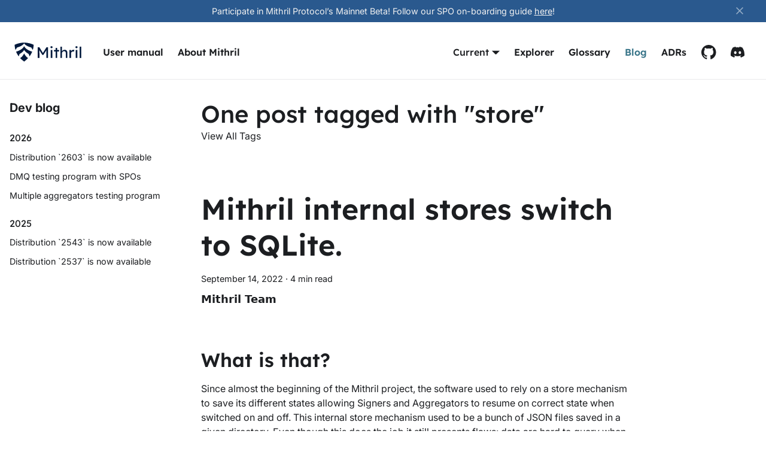

--- FILE ---
content_type: text/html; charset=utf-8
request_url: https://mithril.network/doc/dev-blog/tags/store/
body_size: 7501
content:
<!doctype html>
<html lang="en" dir="ltr" class="blog-wrapper blog-tags-post-list-page plugin-blog plugin-id-default" data-has-hydrated="false">
<head>
<meta charset="UTF-8">
<meta name="generator" content="Docusaurus v3.9.2">
<title data-rh="true">One post tagged with &quot;store&quot; | Mithril. A complete guide.</title><meta data-rh="true" name="viewport" content="width=device-width,initial-scale=1"><meta data-rh="true" name="twitter:card" content="summary_large_image"><meta data-rh="true" property="og:url" content="https://mithril.network/doc/dev-blog/tags/store"><meta data-rh="true" property="og:locale" content="en"><meta data-rh="true" name="docusaurus_locale" content="en"><meta data-rh="true" name="docsearch:language" content="en"><meta data-rh="true" name="og:image" content="https://mithril.network/doc/img/logo.png"><meta data-rh="true" property="og:title" content="One post tagged with &quot;store&quot; | Mithril. A complete guide."><meta data-rh="true" name="docusaurus_tag" content="blog_tags_posts"><meta data-rh="true" name="docsearch:docusaurus_tag" content="blog_tags_posts"><link data-rh="true" rel="icon" href="/doc/img/mithril-logo.svg"><link data-rh="true" rel="canonical" href="https://mithril.network/doc/dev-blog/tags/store"><link data-rh="true" rel="alternate" href="https://mithril.network/doc/dev-blog/tags/store" hreflang="en"><link data-rh="true" rel="alternate" href="https://mithril.network/doc/dev-blog/tags/store" hreflang="x-default"><link rel="alternate" type="application/rss+xml" href="/doc/dev-blog/rss.xml" title="Mithril. A complete guide. RSS Feed">
<link rel="alternate" type="application/atom+xml" href="/doc/dev-blog/atom.xml" title="Mithril. A complete guide. Atom Feed">

<link rel="preconnect" href="https://www.google-analytics.com">
<link rel="preconnect" href="https://www.googletagmanager.com">
<script async src="https://www.googletagmanager.com/gtag/js?id=G-4MB41WL2Z2"></script>
<script>function gtag(){dataLayer.push(arguments)}window.dataLayer=window.dataLayer||[],gtag("js",new Date),gtag("config","G-4MB41WL2Z2",{anonymize_ip:!0})</script>






<link rel="alternate" type="application/rss+xml" href="/doc/adr/rss.xml" title="Mithril. A complete guide. RSS Feed">
<link rel="alternate" type="application/atom+xml" href="/doc/adr/atom.xml" title="Mithril. A complete guide. Atom Feed">


<link rel="stylesheet" href="https://cdn.jsdelivr.net/npm/katex@0.13.24/dist/katex.min.css" integrity="sha384-odtC+0UGzzFL/6PNoE8rX/SPcQDXBJ+uRepguP4QkPCm2LBxH3FA3y+fKSiJ+AmM" crossorigin="anonymous">
<script src="https://plausible.io/js/script.js" defer="defer" data-domain="mithril.network"></script><link rel="stylesheet" href="/doc/assets/css/styles.ed84e711.css">
<script src="/doc/assets/js/runtime~main.df7d2518.js" defer="defer"></script>
<script src="/doc/assets/js/main.b3765070.js" defer="defer"></script>
</head>
<body class="navigation-with-keyboard">
<svg style="display: none;"><defs>
<symbol id="theme-svg-external-link" viewBox="0 0 24 24"><path fill="currentColor" d="M21 13v10h-21v-19h12v2h-10v15h17v-8h2zm3-12h-10.988l4.035 4-6.977 7.07 2.828 2.828 6.977-7.07 4.125 4.172v-11z"/></symbol>
</defs></svg>
<script>document.documentElement.setAttribute("data-theme","light"),document.documentElement.setAttribute("data-theme-choice","light"),function(){try{const n=new URLSearchParams(window.location.search).entries();for(var[t,e]of n)if(t.startsWith("docusaurus-data-")){var a=t.replace("docusaurus-data-","data-");document.documentElement.setAttribute(a,e)}}catch(t){}}(),document.documentElement.setAttribute("data-announcement-bar-initially-dismissed",function(){try{return"true"===localStorage.getItem("docusaurus.announcement.dismiss")}catch(t){}return!1}())</script><div id="__docusaurus"><div role="region" aria-label="Skip to main content"><a class="skipToContent_fXgn" href="#__docusaurus_skipToContent_fallback">Skip to main content</a></div><div class="theme-announcement-bar announcementBar_mb4j" style="background-color:#2A598E;color:#f1f1f1" role="banner"><div class="announcementBarPlaceholder_vyr4"></div><div class="content_knG7 announcementBarContent_xLdY">Participate in Mithril Protocol’s Mainnet Beta! Follow our SPO on-boarding guide  <a rel="noopener noreferrer" href="https://mithril.network/doc/manual/operate/become-mithril-spo">here</a>!</div><button type="button" aria-label="Close" class="clean-btn close closeButton_CVFx announcementBarClose_gvF7"><svg viewBox="0 0 15 15" width="14" height="14"><g stroke="currentColor" stroke-width="3.1"><path d="M.75.75l13.5 13.5M14.25.75L.75 14.25"></path></g></svg></button></div><header aria-label="Main" class="flex navbar tablet:py-[30px] !px-0 shadow-none z-50 border-b border-[#EAEAEB] pt-3 pb-4 tablet:px-2 navbar--fixed-top"><div class="w-full px-6"><div class="navbar__inner"><div class="navbar__items"><a class="navbar__brand" href="/doc/"><div class="navbar__logo"><img src="/doc/img/mithril-logo-text.svg" alt="Mithril. A complete guide." class="themedComponent_mlkZ themedComponent--light_NVdE"><img src="/doc/img/mithril-logo-text.svg" alt="Mithril. A complete guide." class="themedComponent_mlkZ themedComponent--dark_xIcU"></div></a><a class="navbar__item navbar__link" href="/doc/manual/welcome">User manual</a><a class="navbar__item navbar__link" href="/doc/mithril/intro">About Mithril</a></div><div class="navbar__items navbar__items--right"><div class="navbar__item dropdown dropdown--hoverable dropdown--right"><a class="navbar__link" aria-haspopup="true" aria-expanded="false" role="button" href="/doc/manual/welcome">Current</a><ul class="dropdown__menu"><li><a class="dropdown__link" href="/doc/next/manual/welcome">Next 🚧</a></li><li><a aria-current="page" class="dropdown__link dropdown__link--active" href="/doc/manual/welcome">Current</a></li></ul></div><a href="https://mithril.network/explorer" target="_blank" rel="noopener noreferrer" class="navbar__item navbar__link">Explorer</a><a class="navbar__item navbar__link" href="/doc/glossary">Glossary</a><a aria-current="page" class="navbar__item navbar__link navbar__link--active" href="/doc/dev-blog">Blog</a><a class="navbar__item navbar__link" href="/doc/adr">ADRs</a><div class="navbarSearchContainer_Bca1"></div><a href="https://github.com/input-output-hk/mithril/" target="_blank" rel="noopener noreferrer" class="hover:text-[var(--ifm-navbar-link-hover-color)] mx-3 py-1 laptop:flex hidden"><svg xmlns="http://www.w3.org/2000/svg" width="26" height="24" viewBox="0 0 26 24"><path fill-rule="evenodd" clip-rule="evenodd" d="M13.241 0C6.45096 0 0.961914 5.49998 0.961914 12.3042C0.961914 17.7432 4.47894 22.3472 9.35798 23.9767C9.96799 24.0991 10.1914 23.7119 10.1914 23.3862C10.1914 23.1009 10.1713 22.1232 10.1713 21.1044C6.75559 21.8379 6.04429 19.6377 6.04429 19.6377C5.49536 18.2117 4.68202 17.8452 4.68202 17.8452C3.56405 17.0914 4.76346 17.0914 4.76346 17.0914C6.00358 17.1729 6.6543 18.3544 6.6543 18.3544C7.75191 20.2284 9.5206 19.6989 10.2321 19.3729C10.3337 18.5784 10.6592 18.0284 11.0048 17.7229C8.28048 17.4377 5.41418 16.3784 5.41418 11.6522C5.41418 10.3077 5.90178 9.20771 6.67441 8.35222C6.55251 8.04672 6.12548 6.78347 6.79656 5.09273C6.79656 5.09273 7.83334 4.76673 10.1711 6.35572C11.1719 6.08639 12.2041 5.94938 13.241 5.94823C14.2777 5.94823 15.3346 6.09097 16.3106 6.35572C18.6486 4.76673 19.6854 5.09273 19.6854 5.09273C20.3564 6.78347 19.9292 8.04672 19.8073 8.35222C20.6002 9.20771 21.0677 10.3077 21.0677 11.6522C21.0677 16.3784 18.2014 17.4172 15.4568 17.7229C15.9042 18.1099 16.2902 18.8432 16.2902 20.0044C16.2902 21.6544 16.2701 22.9787 16.2701 23.3859C16.2701 23.7119 16.4938 24.0991 17.1036 23.9769C21.9826 22.3469 25.4996 17.7432 25.4996 12.3042C25.5198 5.49998 20.0106 0 13.241 0Z" fill="currentColor"></path></svg></a><a href="https://discord.gg/5kaErDKDRq" target="_blank" rel="noopener noreferrer" class="hover:text-[var(--ifm-navbar-link-hover-color)] mx-3 py-1 laptop:flex hidden"><svg xmlns="http://www.w3.org/2000/svg" width="23" height="18" viewBox="0 0 23 18"><path d="M19.4778 1.49632C18.0074 0.806713 16.4357 0.286253 14.7879 0C14.7626 0 14.7246 0 14.7119 0.0390345C14.5091 0.403356 14.2809 0.884782 14.1288 1.27513C12.3543 1.00189 10.6051 1.00189 8.8686 1.27513C8.71649 0.884782 8.47566 0.416368 8.27286 0.0390345C8.26019 0.0130115 8.22216 0 8.19681 0C6.54903 0.286253 4.9773 0.793701 3.51965 1.49632C3.50697 1.49632 3.4943 1.50933 3.4943 1.52234C0.50294 6.08938 -0.308275 10.5523 0.0973328 14.9632C0.0973328 14.9892 0.110008 15.0023 0.122683 15.0153C2.08734 16.4986 4.00131 17.3964 5.86457 17.9949C5.88992 17.9949 5.92794 17.9949 5.94062 17.9689C6.38425 17.3443 6.77718 16.6937 7.11941 16.0041C7.14476 15.9651 7.11941 15.9131 7.08139 15.9C6.4603 15.6528 5.86457 15.3536 5.2815 15.0283C5.2308 15.0023 5.2308 14.9372 5.2815 14.8982C5.40826 14.8071 5.52233 14.703 5.63641 14.6119C5.66176 14.5989 5.68711 14.5859 5.71246 14.6119C9.47701 16.3815 13.5584 16.3815 17.2723 14.6119C17.2976 14.6119 17.323 14.6119 17.3483 14.6119C17.4624 14.703 17.5892 14.8071 17.7032 14.8982C17.7413 14.9242 17.7413 15.0023 17.7032 15.0283C17.1328 15.3666 16.5371 15.6658 15.9034 15.9C15.8653 15.9131 15.84 15.9651 15.8653 16.0041C16.2076 16.6937 16.6005 17.3443 17.0441 17.9689C17.0568 17.9949 17.0948 18.0079 17.1202 17.9949C18.9961 17.3964 20.9101 16.4986 22.8747 15.0153C22.8874 15.0023 22.9001 14.9762 22.9001 14.9632C23.3817 9.86271 22.1015 5.4388 19.5031 1.52234C19.5031 1.50933 19.4904 1.49632 19.4778 1.49632ZM7.6898 12.2828C6.5617 12.2828 5.62374 11.2159 5.62374 9.90175C5.62374 8.58759 6.53635 7.52064 7.6898 7.52064C8.84325 7.52064 9.78121 8.6006 9.75586 9.90175C9.75586 11.2159 8.84325 12.2828 7.6898 12.2828ZM15.333 12.2828C14.2049 12.2828 13.2669 11.2159 13.2669 9.90175C13.2669 8.58759 14.1795 7.52064 15.333 7.52064C16.4864 7.52064 17.4244 8.6006 17.399 9.90175C17.399 11.2159 16.4864 12.2828 15.333 12.2828Z" fill="currentColor"></path></svg></a><button aria-label="Toggle navigation bar" aria-expanded="false" class="navbar__toggle clean-btn" type="button"><svg width="30" height="30" viewBox="0 0 30 30" aria-hidden="true"><path stroke="currentColor" stroke-linecap="round" stroke-miterlimit="10" stroke-width="2" d="M4 7h22M4 15h22M4 23h22"></path></svg></button></div></div></div><div role="presentation" class="navbar-sidebar__backdrop"></div></header><div id="__docusaurus_skipToContent_fallback" class="theme-layout-main main-wrapper mainWrapper_z2l0"><div class="container margin-vert--lg"><div class="row"><aside class="col col--3"><nav class="sidebar_re4s thin-scrollbar" aria-label="Blog recent posts navigation"><div class="sidebarItemTitle_pO2u margin-bottom--md">Dev blog</div><div role="group"><h3 class="yearGroupHeading_rMGB">2026</h3><ul class="sidebarItemList_Yudw clean-list"><li class="sidebarItem__DBe"><a class="sidebarItemLink_mo7H" href="/doc/dev-blog/2026/01/29/distribution-2603">Distribution `2603` is now available</a></li><li class="sidebarItem__DBe"><a class="sidebarItemLink_mo7H" href="/doc/dev-blog/2026/01/06/dmq-testing-program">DMQ testing program with SPOs</a></li><li class="sidebarItem__DBe"><a class="sidebarItemLink_mo7H" href="/doc/dev-blog/2026/01/06/multiple-aggregators-testing-program">Multiple aggregators testing program</a></li></ul></div><div role="group"><h3 class="yearGroupHeading_rMGB">2025</h3><ul class="sidebarItemList_Yudw clean-list"><li class="sidebarItem__DBe"><a class="sidebarItemLink_mo7H" href="/doc/dev-blog/2025/11/03/distribution-2543">Distribution `2543` is now available</a></li><li class="sidebarItem__DBe"><a class="sidebarItemLink_mo7H" href="/doc/dev-blog/2025/09/17/distribution-2537">Distribution `2537` is now available</a></li></ul></div></nav></aside><main class="col col--7"><header class="margin-bottom--xl"><h1>One post tagged with &quot;store&quot;</h1><a href="/doc/dev-blog/tags">View All Tags</a></header><article class="margin-bottom--xl"><header><h2 class="title_f1Hy"><a href="/doc/dev-blog/2022/09/14/sqlite-stores">Mithril internal stores switch to SQLite.</a></h2><div class="container_mt6G margin-vert--md"><time datetime="2022-09-14T00:00:00.000Z">September 14, 2022</time> · <!-- -->4 min read</div><div class="margin-top--md margin-bottom--sm row"><div class="col col--12 authorCol_Hf19"><div class="avatar margin-bottom--sm"><div class="avatar__intro authorDetails_lV9A"><div class="avatar__name"><span class="authorName_yefp" translate="no">Mithril Team</span></div><div class="authorSocials_rSDt"></div></div></div></div></div></header><div class="markdown"><h2 class="anchor anchorTargetStickyNavbar_Vzrq" id="what-is-that">What is that?<a href="#what-is-that" class="hash-link" aria-label="Direct link to What is that?" title="Direct link to What is that?" translate="no">​</a></h2>
<p>Since almost the beginning of the Mithril project, the software used to rely on a store mechanism to save its different states allowing Signers and Aggregators to resume on correct state when switched on and off. This internal store mechanism used to be a bunch of JSON files saved in a given directory. Even though this does the job it still presents flaws: data are hard to query when debugging especially when crossing data (which signers have participated in this multi-signature?). Also, data are stored in different places which can be a problem when moving these files from one place to another. We also had to imagine what would be a migration scenario in case of a structure change. Switching to a file based SQL database solves these issues.</p>
<p>The new release now uses SQLite stores in place of JSON file storage. This means that to continue running a Signer or an Aggregator node it is necessary to migrate from the old storage system to SQLite. This release comes with a tool to perform the migration which should be as straightforward as launching a command line (read below). The migration tool will be available only for a limited time in order to make Mithril beta testers able to migrate their existing data.</p>
<h2 class="anchor anchorTargetStickyNavbar_Vzrq" id="how-to-migrate-data-from-old-storage-system-to-sqlite-stores">How to migrate data from old storage system to SQLite stores?<a href="#how-to-migrate-data-from-old-storage-system-to-sqlite-stores" class="hash-link" aria-label="Direct link to How to migrate data from old storage system to SQLite stores?" title="Direct link to How to migrate data from old storage system to SQLite stores?" translate="no">​</a></h2>
<p>There are 2 ways of getting the new version and the associated migration tool. Either downloading binaries from GitHub or compiling them yourself.</p>
<h3 class="anchor anchorTargetStickyNavbar_Vzrq" id="downloading">Downloading<a href="#downloading" class="hash-link" aria-label="Direct link to Downloading" title="Direct link to Downloading" translate="no">​</a></h3>
<p>Download the new <code>mithril-signer</code> and <code>mithril-signer-migrate</code> files from the <a href="https://github.com/input-output-hk/mithril/releases/tag/unstable" target="_blank" rel="noopener noreferrer" class="">nightly builds page</a>. Make them executable:</p>
<div class="language-text codeBlockContainer_Ckt0 theme-code-block" style="--prism-color:#393A34;--prism-background-color:#f6f8fa"><div class="codeBlockContent_QJqH"><pre tabindex="0" class="prism-code language-text codeBlock_bY9V thin-scrollbar" style="color:#393A34;background-color:#f6f8fa"><code class="codeBlockLines_e6Vv"><span class="token-line" style="color:#393A34"><span class="token plain">$&gt; chmod +x mithril-signer*</span><br></span><span class="token-line" style="color:#393A34"><span class="token plain">$&gt; ls -1F mithril-signer*</span><br></span><span class="token-line" style="color:#393A34"><span class="token plain">mithril-signer*</span><br></span><span class="token-line" style="color:#393A34"><span class="token plain">mithril-signer-migrate*</span><br></span></code></pre></div></div>
<p><em>note</em>: the suffix <code>*</code> appended to the the entries output above indicates the file is executable. If it is not present, ensure the <code>chmod</code> command does not produce any error.</p>
<h3 class="anchor anchorTargetStickyNavbar_Vzrq" id="compiling">Compiling<a href="#compiling" class="hash-link" aria-label="Direct link to Compiling" title="Direct link to Compiling" translate="no">​</a></h3>
<p>If you used to compile your node as stated in the <a href="https://mithril.network/doc/manual/getting-started/run-signer-node" target="_blank" rel="noopener noreferrer" class="">guide</a>, you have to compile the migration tool as well:</p>
<div class="language-text codeBlockContainer_Ckt0 theme-code-block" style="--prism-color:#393A34;--prism-background-color:#f6f8fa"><div class="codeBlockContent_QJqH"><pre tabindex="0" class="prism-code language-text codeBlock_bY9V thin-scrollbar" style="color:#393A34;background-color:#f6f8fa"><code class="codeBlockLines_e6Vv"><span class="token-line" style="color:#393A34"><span class="token plain">$&gt; cd mithril-signer</span><br></span><span class="token-line" style="color:#393A34"><span class="token plain">$&gt; cargo build --all-targets --release</span><br></span><span class="token-line" style="color:#393A34"><span class="token plain">  Compiling mithril-signer v0.1.0 (/home/somebody/shared/mithril/mithril-signer)</span><br></span><span class="token-line" style="color:#393A34"><span class="token plain">    Finished release [optimized] target(s) in 4.56s</span><br></span><span class="token-line" style="color:#393A34"><span class="token plain">$&gt; ls -1F ../target/release/mithril-signer*</span><br></span><span class="token-line" style="color:#393A34"><span class="token plain">../target/release/mithril-signer*</span><br></span><span class="token-line" style="color:#393A34"><span class="token plain">../target/release/mithril-signer.d</span><br></span><span class="token-line" style="color:#393A34"><span class="token plain">../target/release/mithril-signer-migrate*</span><br></span><span class="token-line" style="color:#393A34"><span class="token plain">../target/release/mithril-signer-migrate.d</span><br></span></code></pre></div></div>
<h3 class="anchor anchorTargetStickyNavbar_Vzrq" id="running-the-migration">Running the migration<a href="#running-the-migration" class="hash-link" aria-label="Direct link to Running the migration" title="Direct link to Running the migration" translate="no">​</a></h3>
<p>The first step is to stop the running Mithril node if any. The <code>mithril-signer-migrate</code> executable can perform the migration automatically once you know where your actual JSON files are located. Have a look in your configuration file (default <code>/opt/mithril/mithril-signer.env</code>), check the value associated with the <code>DATA_STORES_DIRECTORY</code> key (default to <code>/opt/mithril/stores</code>) and copy the path indicated here. Copy this path after the <code>--db-dir</code> option on the following command line:</p>
<div class="language-text codeBlockContainer_Ckt0 theme-code-block" style="--prism-color:#393A34;--prism-background-color:#f6f8fa"><div class="codeBlockContent_QJqH"><pre tabindex="0" class="prism-code language-text codeBlock_bY9V thin-scrollbar" style="color:#393A34;background-color:#f6f8fa"><code class="codeBlockLines_e6Vv"><span class="token-line" style="color:#393A34"><span class="token plain">$&gt; ./mithril-signer-migrate automatic --db-dir /paste/the/data/stores/directory/here</span><br></span><span class="token-line" style="color:#393A34"><span class="token plain">Mithril Aggregator JSON → SQLite migration tool.</span><br></span><span class="token-line" style="color:#393A34"><span class="token plain">Migrating protocol_initializer_store data…</span><br></span><span class="token-line" style="color:#393A34"><span class="token plain">OK ✓</span><br></span><span class="token-line" style="color:#393A34"><span class="token plain">Migrating stake_store data…</span><br></span><span class="token-line" style="color:#393A34"><span class="token plain">OK ✓</span><br></span></code></pre></div></div>
<p>At the end of this command, a file <code>signer.sqlite3</code> (or <code>aggregator.sqlite3</code> if you run an Aggregator) should be present in the specified base directory.</p>
<p>That should be enough, launch your upgraded mithril node.</p>
<p><strong>Note:</strong> The migration executable does not remove the old JSON files from the disk.</p>
<h3 class="anchor anchorTargetStickyNavbar_Vzrq" id="manual-migration-process">Manual migration process<a href="#manual-migration-process" class="hash-link" aria-label="Direct link to Manual migration process" title="Direct link to Manual migration process" translate="no">​</a></h3>
<p>The executable also provides a <code>manual</code> switch for migrating Mithril JSON store directories placed in custom directories. This is mainly intended for developers who work on tweaked environments. Each internal store has its own data structure. In order to correctly migrate and process data, the type of the store has to be given on the command line.</p>
<div class="language-text codeBlockContainer_Ckt0 theme-code-block" style="--prism-color:#393A34;--prism-background-color:#f6f8fa"><div class="codeBlockContent_QJqH"><pre tabindex="0" class="prism-code language-text codeBlock_bY9V thin-scrollbar" style="color:#393A34;background-color:#f6f8fa"><code class="codeBlockLines_e6Vv"><span class="token-line" style="color:#393A34"><span class="token plain">$&gt; ./mithril-signer-migrate manual --help</span><br></span></code></pre></div></div>
<p>The command above should give you all informations needed to run a custom store migration.</p>
<p>Feel free to reach out to us on the <a href="https://discord.gg/5kaErDKDRq" target="_blank" rel="noopener noreferrer" class="">Discord channel</a> for questions and/or help.</p></div><footer class="row docusaurus-mt-lg"><div class="col"><b>Tags:</b><ul class="tags_jXut padding--none margin-left--sm"><li class="tag_QGVx"><a rel="tag" class="tag_zVej tagRegular_sFm0" href="/doc/dev-blog/tags/store">store</a></li><li class="tag_QGVx"><a rel="tag" class="tag_zVej tagRegular_sFm0" href="/doc/dev-blog/tags/sqlite">sqlite</a></li><li class="tag_QGVx"><a rel="tag" class="tag_zVej tagRegular_sFm0" href="/doc/dev-blog/tags/breaking-change">breaking-change</a></li></ul></div></footer></article><nav class="pagination-nav" aria-label="Blog list page navigation"></nav></main></div></div></div><footer class="bg-blue"><div class="pageContainer py-14 text-gray-extra-light"><div class="laptop:flex laptop:flex-row tablet:grid tablet:grid-cols-2 laptop:gap-[6.25rem] gap-y-7 flex flex-col text-sm pb-12 tablet:pb-[3.625rem]"><div class="flex flex-col gap-6"><div class="font-bold min-h-5">Contributing</div><ul class="flex flex-col gap-6"><li class="footer__item"><a href="https://github.com/input-output-hk/mithril/blob/main/CONTRIBUTING.md" target="_blank" rel="noopener noreferrer" class="">Contributing guidelines</a></li><li class="footer__item"><a class="" href="/doc/adr">Architectural Decision Records</a></li></ul></div><div class="flex flex-col gap-6"><div class="font-bold min-h-5">Community</div><ul class="flex flex-col gap-6"><li class="footer__item"><a href="https://discord.gg/5kaErDKDRq" target="_blank" rel="noopener noreferrer" class="">Discord (#ask-mithril)</a></li><li class="footer__item"><a href="https://github.com/input-output-hk/mithril/discussions" target="_blank" rel="noopener noreferrer" class="">GitHub discussions</a></li><li class="footer__item"><a href="https://cardano.stackexchange.com/search?q=mithril" target="_blank" rel="noopener noreferrer" class="">Stack Exchange</a></li></ul></div><div class="flex flex-col gap-6"><div class="font-bold min-h-5">More</div><ul class="flex flex-col gap-6"><li class="footer__item"><a href="https://mithril.cronitorstatus.com/" target="_blank" rel="noopener noreferrer" class="">Mithril networks status</a></li><li class="footer__item"><a href="https://lookerstudio.google.com/s/mbL23-8gibI" target="_blank" rel="noopener noreferrer" class="">Mithril protocol insights</a></li><li class="footer__item"><a href="https://github.com/input-output-hk/mithril/wiki/Logbook" target="_blank" rel="noopener noreferrer" class="">Logbook</a></li><li class="footer__item"><a href="https://iohk.io/en/blog" target="_blank" rel="noopener noreferrer" class="">Input Output (Blog)</a></li></ul></div><div class="flex flex-col gap-6"><div class="font-bold min-h-5">Legal</div><ul class="flex flex-col gap-6"><li class="footer__item"><a href="https://static.iohk.io/terms/iog-privacy-policy.pdf" target="_blank" rel="noopener noreferrer" class="">Privacy policy</a></li><li class="footer__item"><a href="https://static.iohk.io/terms/iog-terms-and-conditions.pdf" target="_blank" rel="noopener noreferrer" class="">Terms and conditions</a></li></ul></div></div><div class="flex tablet:items-center gap-2 tablet:flex-row flex-col text-gray-dark tablet:justify-between tablet:pt-4 tablet:border-t border-t-gray-dark"><div class="margin-bottom--sm"><div class="flex items-center text-2xl tracking-[-0.01125rem] gap-1"><img src="/doc/img/mithril-logo-dark.svg" alt="Mithril. A complete guide." class="themedComponent_mlkZ themedComponent--light_NVdE"><img src="/doc/img/mithril-logo-dark.svg" alt="Mithril. A complete guide." class="themedComponent_mlkZ themedComponent--dark_xIcU"><h4>Mithril</h4></div></div><div class="footer__copyright">Copyright © 2026 IOG, Inc.</div></div></div></footer></div>
</body>
</html>

--- FILE ---
content_type: application/javascript; charset=utf-8
request_url: https://mithril.network/doc/assets/js/main.b3765070.js
body_size: 162768
content:
/*! For license information please see main.b3765070.js.LICENSE.txt */
(self.webpackChunkmithril_doc=self.webpackChunkmithril_doc||[]).push([[8792],{35947:(e,t,n)=>{"use strict";n.d(t,{A:()=>p});n(96540);var a=n(53259),r=n.n(a),o=n(84054);const i={"000b7aa6":[()=>n.e(9464).then(n.bind(n,34895)),"@site/blog/2024-11-07-mithril-aggregator-prometheus-endpoint/index.md",34895],"00dabc63":[()=>n.e(3898).then(n.bind(n,17087)),"@site/adr/009-database-migration-squashing.md",17087],"012f7f96":[()=>n.e(4520).then(n.bind(n,14394)),"@site/adr/001-use-adr.md",14394],"0138357a":[()=>n.e(8763).then(n.t.bind(n,76293,19)),"@generated/docusaurus-plugin-content-blog/default/p/doc-dev-blog-tags-utxo-hd-bda.json",76293],"01a74281":[()=>n.e(2705).then(n.bind(n,87e3)),"@site/blog/2022-10-11-keys-certification-badge/index.md",87e3],"01a85c17":[()=>Promise.all([n.e(1869),n.e(8209)]).then(n.bind(n,69158)),"@theme/BlogTagsListPage",69158],"02063c69":[()=>n.e(6042).then(n.t.bind(n,82637,19)),"@generated/docusaurus-plugin-content-blog/default/p/doc-dev-blog-tags-installer-fbb.json",82637],"0376bfc6":[()=>n.e(8608).then(n.bind(n,69102)),"@site/blog/2025-02-18-testing-sanchonet-decommission.md?truncated=true",69102],"03ad5dfc":[()=>n.e(8417).then(n.bind(n,70492)),"@site/blog/2024-12-17-distribution-2450.md?truncated=true",70492],"05a8eefa":[()=>n.e(9284).then(n.bind(n,37562)),"@site/blog/2023-03-02-era-switch-feature/index.md?truncated=true",37562],"06a589c2":[()=>Promise.all([n.e(1869),n.e(2357),n.e(933)]).then(n.bind(n,23515)),"@site/versioned_docs/version-maintained/manual/develop/nodes/mithril-aggregator.md",23515],"0786ab0f":[()=>n.e(269).then(n.t.bind(n,85734,19)),"@generated/docusaurus-plugin-content-blog/default/p/doc-dev-blog-tags-process-a78.json",85734],"0920bfd7":[()=>n.e(2003).then(n.t.bind(n,10672,19)),"@generated/docusaurus-plugin-content-blog/default/p/doc-dev-blog-tags-cli-0fe.json",10672],"0928ba2a":[()=>n.e(4300).then(n.t.bind(n,26290,19)),"@generated/docusaurus-plugin-content-blog/default/p/doc-dev-blog-tags-2450-7e6.json",26290],"09924d36":[()=>n.e(5416).then(n.t.bind(n,74104,19)),"@generated/docusaurus-plugin-content-blog/default/p/doc-dev-blog-tags-testing-program-f9c.json",74104],"0a7c20ef":[()=>n.e(959).then(n.bind(n,17310)),"@site/blog/2025-04-14-cardano-node-database-v2-certification.md?truncated=true",17310],"0b262043":[()=>n.e(8268).then(n.t.bind(n,81121,19)),"@generated/docusaurus-plugin-content-blog/default/p/doc-dev-blog-page-2-2d4.json",81121],"0bebd43e":[()=>n.e(4784).then(n.t.bind(n,93063,19)),"@generated/docusaurus-plugin-content-docs/default/p/doc-next-category-mithril-network-nodes-6e6.json",93063],"0d589411":[()=>n.e(1737).then(n.bind(n,27153)),"@site/blog/2025-02-04-glibc-minimum-requirement-change.md",27153],"0de9ed96":[()=>n.e(475).then(n.bind(n,83043)),"@site/blog/2025-06-17-client-cli-cardano-database-backends.md",83043],"0e3b7caf":[()=>Promise.all([n.e(1869),n.e(1510)]).then(n.bind(n,85667)),"@site/versioned_docs/version-maintained/manual/getting-started/network-configurations.md",85667],"0e555a37":[()=>n.e(2768).then(n.bind(n,77539)),"@site/root/mithril/beginner/how-it-works.md",77539],"0fd44207":[()=>n.e(4624).then(n.t.bind(n,90991,19)),"@generated/docusaurus-plugin-content-docs/default/p/doc-next-49f.json",90991],"0ff2c266":[()=>n.e(7082).then(n.t.bind(n,10570,19)),"@generated/docusaurus-plugin-content-blog/adr_blog/p/doc-adr-tags-superseded-a0f.json",10570],"10cf2990":[()=>n.e(6411).then(n.bind(n,79225)),"@site/adr/003-release/index.md",79225],"11d577f8":[()=>n.e(3900).then(n.t.bind(n,30424,19)),"@generated/docusaurus-plugin-content-blog/default/p/doc-dev-blog-tags-removed-38b.json",30424],"132dd936":[()=>Promise.all([n.e(1869),n.e(2371)]).then(n.bind(n,5225)),"@site/versioned_docs/version-maintained/manual/getting-started/README.mdx",5225],"13ea3e9c":[()=>Promise.all([n.e(1869),n.e(5793)]).then(n.bind(n,66733)),"@site/root/mithril/advanced/mithril-certification/README.mdx",66733],"14eb3368":[()=>Promise.all([n.e(1869),n.e(6969)]).then(n.bind(n,65847)),"@theme/DocCategoryGeneratedIndexPage",65847],"15b83b43":[()=>n.e(3595).then(n.bind(n,52012)),"@site/blog/2022-09-14-sqlite-stores.md",52012],"1662e314":[()=>n.e(3289).then(n.bind(n,7809)),"@site/blog/2024-01-03-signer-service-new-configuration.md?truncated=true",7809],17896441:[()=>Promise.all([n.e(1869),n.e(2357),n.e(789),n.e(8401)]).then(n.bind(n,30833)),"@theme/DocItem",30833],"1828e2d1":[()=>n.e(7614).then(n.t.bind(n,94189,19)),"@generated/docusaurus-plugin-content-blog/default/p/doc-dev-blog-tags-mithril-client-292.json",94189],"1ad3a946":[()=>n.e(2238).then(n.t.bind(n,25092,19)),"@generated/docusaurus-plugin-content-blog/default/p/doc-dev-blog-tags-125.json",25092],"1d03bb09":[()=>n.e(6122).then(n.bind(n,95512)),"@site/root/mithril/advanced/mithril-network/signer.md",95512],"1d1b7d97":[()=>n.e(9036).then(n.bind(n,87442)),"@site/versioned_docs/version-maintained/mithril/beginner/how-it-works.md",87442],"1d88cfc9":[()=>n.e(5315).then(n.t.bind(n,54753,19)),"@generated/docusaurus-plugin-content-blog/default/p/doc-dev-blog-tags-switch-e9d.json",54753],"1dd8b324":[()=>n.e(8527).then(n.bind(n,58062)),"@site/adr/001-use-adr.md?truncated=true",58062],"1df93b7f":[()=>Promise.all([n.e(7144),n.e(4583)]).then(n.bind(n,10860)),"@site/src/pages/index.tsx",10860],"1e7d722f":[()=>n.e(9787).then(n.t.bind(n,80846,19)),"@generated/docusaurus-plugin-content-blog/default/p/doc-dev-blog-tags-mainnet-fef.json",80846],"1e9f39e4":[()=>n.e(7475).then(n.bind(n,75958)),"@site/versioned_docs/version-maintained/mithril/advanced/mithril-certification/cardano-node-database.md",75958],"1f8854c8":[()=>n.e(3964).then(n.t.bind(n,27786,19)),"@generated/docusaurus-plugin-content-blog/default/p/doc-dev-blog-tags-2506-ead.json",27786],"1fb2bdf8":[()=>n.e(5414).then(n.bind(n,79038)),"@site/blog/2025-11-03-distribution-2543.md?truncated=true",79038],"1fcf426f":[()=>Promise.all([n.e(1869),n.e(8343)]).then(n.bind(n,82234)),"@site/root/networks-matrix.md",82234],"2135941f":[()=>n.e(762).then(n.bind(n,86942)),"@site/blog/2025-06-16-client-cli-utxo-snapshot-converter-command.md?truncated=true",86942],"21ce3a9e":[()=>n.e(2910).then(n.bind(n,79321)),"@site/blog/2025-06-16-distribution-2524.md?truncated=true",79321],"235ddb64":[()=>n.e(4021).then(n.t.bind(n,57991,19)),"@generated/docusaurus-plugin-content-blog/default/p/doc-dev-blog-tags-era-420.json",57991],"2398072d":[()=>n.e(3908).then(n.bind(n,33126)),"@site/blog/2024-09-24-client-wasm-unstable-breaking-change.md",33126],"23b4a3b2":[()=>n.e(5720).then(n.t.bind(n,42902,19)),"@generated/docusaurus-plugin-content-blog/default/p/doc-dev-blog-tags-backend-069.json",42902],"245050d7":[()=>n.e(7114).then(n.t.bind(n,91136,19)),"@generated/docusaurus-plugin-content-blog/default/p/doc-dev-blog-tags-mithril-keys-711.json",91136],24588520:[()=>n.e(3373).then(n.bind(n,85034)),"@site/blog/2025-06-16-client-cli-utxo-snapshot-converter-command.md",85034],"24dd5576":[()=>n.e(352).then(n.t.bind(n,51767,19)),"@generated/docusaurus-plugin-content-blog/default/p/doc-dev-blog-tags-pythagoras-932.json",51767],"250e8b12":[()=>Promise.all([n.e(1869),n.e(8222)]).then(n.bind(n,82260)),"@site/versioned_docs/version-maintained/mithril/advanced/mithril-protocol/README.mdx",82260],"2604313b":[()=>n.e(6948).then(n.t.bind(n,90349,19)),"@generated/docusaurus-plugin-content-blog/default/p/doc-dev-blog-tags-dmq-c32.json",90349],"269c2a55":[()=>n.e(4698).then(n.bind(n,31935)),"@site/blog/2025-09-17-distribution-2537.md",31935],"26def29f":[()=>n.e(7091).then(n.bind(n,48389)),"@site/blog/2024-11-18-new-protocol-insights-dashboard/index.md?truncated=true",48389],"2a767e33":[()=>Promise.all([n.e(1869),n.e(9157)]).then(n.bind(n,6684)),"@site/root/mithril/advanced/mithril-protocol/README.mdx",6684],"2ad97bba":[()=>n.e(9329).then(n.t.bind(n,25003,19)),"@generated/docusaurus-plugin-content-blog/default/p/doc-dev-blog-tags-store-d87.json",25003],"2b7e71f0":[()=>Promise.all([n.e(1869),n.e(9325)]).then(n.bind(n,57208)),"@site/root/manual/getting-started/prerequisites.md",57208],"2b895aa4":[()=>n.e(5411).then(n.bind(n,85992)),"@site/root/mithril/beginner/why-use-mithril.md",85992],"2c1a2c59":[()=>Promise.all([n.e(1869),n.e(8471)]).then(n.bind(n,18259)),"@site/root/mithril/advanced/README.mdx",18259],"2cbc024b":[()=>n.e(999).then(n.t.bind(n,40295,19)),"@generated/docusaurus-plugin-content-blog/default/p/doc-dev-blog-tags-hybrid-mode-518.json",40295],"2ccba4b8":[()=>n.e(7108).then(n.bind(n,89678)),"@site/versioned_docs/version-maintained/mithril/advanced/mithril-protocol/security.md",89678],"2e808ab5":[()=>n.e(4774).then(n.t.bind(n,71041,19)),"@generated/docusaurus-plugin-content-blog/default/p/doc-dev-blog-tags-deployment-model-1d6.json",71041],31015652:[()=>n.e(4994).then(n.t.bind(n,40871,19)),"@generated/docusaurus-plugin-content-blog/default/p/doc-dev-blog-tags-certification-bbf.json",40871],"3123e6ae":[()=>n.e(8793).then(n.bind(n,72258)),"@site/blog/2022-10-28-updated-environments.md",72258],"313a4fd9":[()=>n.e(9456).then(n.bind(n,99427)),"@site/blog/2025-03-28-distribution-2513.md?truncated=true",99427],"3191dacf":[()=>n.e(8019).then(n.bind(n,62043)),"@site/adr/003-release/index.md?truncated=true",62043],"31d33156":[()=>n.e(7917).then(n.t.bind(n,69122,19)),"@generated/docusaurus-plugin-content-blog/default/p/doc-dev-blog-tags-cardano-database-74d.json",69122],"322487fd":[()=>n.e(7423).then(n.bind(n,32944)),"@site/blog/2026-01-06-dmq-testing-program.md?truncated=true",32944],"322d2ce9":[()=>n.e(57).then(n.bind(n,39073)),"@site/blog/2024-10-15-cardano-stake-distribution-certification.md",39073],"339f4849":[()=>n.e(3297).then(n.t.bind(n,10934,19)),"@generated/docusaurus-plugin-content-blog/default/p/doc-dev-blog-tags-command-line-034.json",10934],"33f3a083":[()=>n.e(28).then(n.bind(n,43812)),"@site/blog/2023-11-27-mithril-client-library-released.md",43812],"341280e6":[()=>n.e(6378).then(n.bind(n,27210)),"@site/root/manual/develop/protocol-simulation.md",27210],"348a715b":[()=>n.e(9850).then(n.bind(n,51244)),"@site/blog/2024-07-30-cardano-transaction-certification/index.md",51244],"34b09fac":[()=>n.e(1833).then(n.t.bind(n,73493,19)),"@generated/docusaurus-plugin-content-blog/default/p/doc-dev-blog-tags-breaking-change-26b.json",73493],"35d581c4":[()=>n.e(5134).then(n.bind(n,29721)),"@site/blog/2026-01-06-multiple-aggregators-testing-program.md?truncated=true",29721],"35fc8b02":[()=>n.e(1362).then(n.bind(n,46764)),"@site/versioned_docs/version-maintained/mithril/advanced/mithril-network/signer.md",46764],"36378d2d":[()=>n.e(468).then(n.t.bind(n,93166,19)),"@generated/docusaurus-plugin-content-blog/default/p/doc-dev-blog-tags-library-eba.json",93166],"36994c47":[()=>n.e(9858).then(n.t.bind(n,45516,19)),"@generated/docusaurus-plugin-content-blog/default/__plugin.json",45516],"36f9d418":[()=>n.e(2356).then(n.t.bind(n,15277,19)),"@generated/docusaurus-plugin-content-blog/default/p/doc-dev-blog-tags-mithril-client-page-2-d48.json",15277],"36fdd45b":[()=>n.e(971).then(n.t.bind(n,38618,19)),"@generated/docusaurus-plugin-content-blog/default/p/doc-dev-blog-tags-mithril-aggregator-7dc.json",38618],"39ea5f5d":[()=>n.e(9299).then(n.bind(n,14214)),"@site/blog/2023-10-10-relay-security-advisory.md",14214],"3a409c8f":[()=>n.e(3449).then(n.bind(n,44916)),"@site/blog/2024-03-26-mithril-signer-prometheus-endpoint/index.md",44916],"3bfc945d":[()=>n.e(1981).then(n.bind(n,48206)),"@site/versioned_docs/version-maintained/manual/operate/become-mithril-spo.md",48206],"3e8bac32":[()=>n.e(6986).then(n.bind(n,89125)),"@site/blog/2024-06-12-client-cli-removed-command.md",89125],"40ffdfd9":[()=>n.e(8996).then(n.bind(n,56368)),"@site/blog/2024-03-26-mithril-signer-prometheus-endpoint/index.md?truncated=true",56368],"413826f2":[()=>n.e(5559).then(n.bind(n,56195)),"@site/blog/2023-06-14-new-client-interface.md?truncated=true",56195],"42958b8b":[()=>n.e(819).then(n.bind(n,87300)),"@site/adr/004-mithril-network-update-strategy.md",87300],"439ed58c":[()=>Promise.all([n.e(1869),n.e(2357),n.e(1244)]).then(n.bind(n,71746)),"@site/versioned_docs/version-maintained/compiled-binaries.mdx",71746],"463281fb":[()=>n.e(5787).then(n.t.bind(n,49306,19)),"@generated/docusaurus-plugin-content-blog/default/p/doc-dev-blog-tags-2603-066.json",49306],"471a9e1a":[()=>n.e(9862).then(n.bind(n,58017)),"@site/blog/2025-03-28-distribution-2513.md",58017],"47be1e48":[()=>n.e(7157).then(n.bind(n,56252)),"@site/root/mithril/advanced/mithril-network/client.md",56252],"48083cd4":[()=>n.e(1706).then(n.t.bind(n,37673,19)),"@generated/docusaurus-plugin-content-blog/default/p/doc-dev-blog-tags-testing-cef.json",37673],"488abb1e":[()=>n.e(1404).then(n.t.bind(n,48050,19)),"@generated/docusaurus-plugin-content-blog/default/p/doc-dev-blog-tags-cardano-node-database-v-2-28b.json",48050],"499e2bbb":[()=>n.e(4248).then(n.bind(n,68267)),"@site/versioned_docs/version-maintained/manual/welcome.md",68267],"49bf4325":[()=>n.e(9666).then(n.t.bind(n,18956,19)),"~blog/adr_blog/blogMetadata-adr_blog.json",18956],"49d7a04a":[()=>n.e(1059).then(n.bind(n,99271)),"@site/blog/2026-01-06-multiple-aggregators-testing-program.md",99271],"4b0297d1":[()=>n.e(5386).then(n.t.bind(n,13509,19)),"@generated/docusaurus-plugin-content-blog/default/p/doc-dev-blog-tags-arm-c32.json",13509],"4b72bfea":[()=>n.e(4572).then(n.t.bind(n,86739,19)),"@generated/docusaurus-plugin-content-blog/default/p/doc-dev-blog-archive-c0e.json",86739],"4c6bad88":[()=>n.e(2439).then(n.bind(n,38066)),"@site/root/mithril/advanced/mithril-certification/cardano-node-database.md",38066],"4d078e38":[()=>n.e(9884).then(n.bind(n,60078)),"@site/blog/2022-09-07-genesis-certificate-feature.md?truncated=true",60078],"4d7daaa4":[()=>n.e(6219).then(n.bind(n,6579)),"@site/blog/2024-11-18-new-protocol-insights-dashboard/index.md",6579],"4da94048":[()=>n.e(7557).then(n.bind(n,81168)),"@site/blog/2024-12-17-distribution-2450.md",81168],"4df1f3f4":[()=>n.e(3259).then(n.t.bind(n,16610,19)),"@generated/docusaurus-plugin-content-blog/default/p/doc-dev-blog-tags-x-64-58e.json",16610],"4e3055ba":[()=>n.e(594).then(n.bind(n,3050)),"@site/versioned_docs/version-maintained/manual/develop/nodes/mithril-client-library-wasm.md",3050],"4f748264":[()=>n.e(6504).then(n.t.bind(n,79778,19)),"@generated/docusaurus-plugin-content-blog/default/p/doc-dev-blog-tags-security-d41.json",79778],"507a9c90":[()=>n.e(7343).then(n.bind(n,28733)),"@site/root/manual/develop/nodes/mithril-client-library-wasm.md",28733],"51918a40":[()=>n.e(2474).then(n.bind(n,49337)),"@site/versioned_docs/version-maintained/mithril/beginner/mithril-in-a-nutshell.md",49337],"51ec19af":[()=>n.e(770).then(n.t.bind(n,89111,19)),"@generated/docusaurus-plugin-content-blog/default/p/doc-dev-blog-tags-production-93a.json",89111],"52c7524f":[()=>Promise.all([n.e(1869),n.e(2357),n.e(8655)]).then(n.bind(n,11556)),"@site/root/manual/develop/nodes/mithril-signer.md",11556],"52decec4":[()=>n.e(5682).then(n.t.bind(n,22804,19)),"@generated/docusaurus-plugin-content-blog/default/p/doc-dev-blog-tags-wasm-3d6.json",22804],"52ebdc85":[()=>Promise.all([n.e(1869),n.e(2357),n.e(7049)]).then(n.bind(n,14357)),"@site/versioned_docs/version-maintained/manual/develop/nodes/mithril-client.md",14357],"533a987d":[()=>n.e(4733).then(n.bind(n,69361)),"@site/adr/009-database-migration-squashing.md?truncated=true",69361],"540bfc49":[()=>n.e(6626).then(n.bind(n,89007)),"@site/root/mithril/advanced/mithril-certification/cardano-stake-distribution.md",89007],"540fadaa":[()=>n.e(2719).then(n.bind(n,36711)),"@site/blog/2025-02-14-client-security-advisory.md",36711],"546c78ea":[()=>n.e(6246).then(n.t.bind(n,6182,19)),"@generated/docusaurus-plugin-content-blog/default/p/doc-dev-blog-tags-2537-24d.json",6182],"54ab5143":[()=>n.e(1144).then(n.t.bind(n,76752,19)),"@generated/docusaurus-plugin-content-blog/default/p/doc-dev-blog-tags-web-assembly-e29.json",76752],"54ad50b8":[()=>n.e(5570).then(n.t.bind(n,9959,19)),"@generated/docusaurus-plugin-content-blog/default/p/doc-dev-blog-9f0.json",9959],55541013:[()=>Promise.all([n.e(1869),n.e(7689)]).then(n.bind(n,60789)),"@site/root/manual/develop/README.mdx",60789],"557dfc3f":[()=>Promise.all([n.e(1869),n.e(9122)]).then(n.bind(n,6771)),"@site/root/mithril/advanced/mithril-network/README.mdx",6771],"5603f09f":[()=>n.e(5758).then(n.bind(n,21276)),"@site/blog/2024-11-25-one-line-binaries-installer.md",21276],"564f9324":[()=>n.e(8550).then(n.bind(n,41431)),"@site/blog/2022-09-12-certificate-signers-list.md",41431],"56af8fc8":[()=>n.e(7120).then(n.t.bind(n,31972,19)),"@generated/docusaurus-plugin-content-blog/default/p/doc-dev-blog-tags-grafana-fc6.json",31972],"57c2f7b7":[()=>n.e(1856).then(n.t.bind(n,20673,19)),"@generated/docusaurus-plugin-content-blog/default/p/doc-dev-blog-tags-2517-3e1.json",20673],"57ce6d4d":[()=>n.e(5925).then(n.bind(n,65499)),"@site/blog/2025-09-17-pre-built-linux-arm-binaries.md",65499],"59949d2a":[()=>n.e(3754).then(n.t.bind(n,76957,19)),"@generated/docusaurus-plugin-content-blog/default/p/doc-dev-blog-tags-macos-b2a.json",76957],"5b30c29e":[()=>n.e(5126).then(n.bind(n,74094)),"@site/versioned_docs/version-maintained/mithril/advanced/mithril-network/architecture.md",74094],"5b3a771c":[()=>n.e(5696).then(n.t.bind(n,52542,19)),"@generated/docusaurus-plugin-content-blog/default/p/doc-dev-blog-tags-install-cab.json",52542],"5b8f18fa":[()=>n.e(664).then(n.t.bind(n,17872,19)),"@generated/docusaurus-plugin-content-blog/default/p/doc-dev-blog-tags-crates-io-4ff.json",17872],"5bb609d6":[()=>n.e(2057).then(n.bind(n,74314)),"@site/adr/005-use-rfc3339-for-dates.md",74314],"5bc9239c":[()=>n.e(3371).then(n.bind(n,260)),"@site/blog/2022-09-13-stake-distribution-retrieval.md?truncated=true",260],"5cc5f025":[()=>n.e(1250).then(n.bind(n,58099)),"@site/blog/2025-02-04-glibc-minimum-requirement-change.md?truncated=true",58099],"5cf73fdc":[()=>Promise.all([n.e(1869),n.e(3510)]).then(n.bind(n,79947)),"@site/versioned_docs/version-maintained/manual/getting-started/prerequisites.md",79947],"5defcb32":[()=>n.e(1761).then(n.bind(n,73393)),"@site/blog/2026-01-29-distribution-2603.md",73393],"5e95c892":[()=>n.e(9647).then(n.bind(n,7121)),"@theme/DocsRoot",7121],"5e9f5e1a":[()=>Promise.resolve().then(n.bind(n,4784)),"@generated/docusaurus.config",4784],"5ee0e852":[()=>n.e(2332).then(n.bind(n,36563)),"@site/adr/002-use-structured-logging.md",36563],"5efc9d3d":[()=>Promise.all([n.e(1869),n.e(2357),n.e(2422)]).then(n.bind(n,55244)),"@site/root/manual/getting-started/bootstrap-cardano-node.md",55244],60769320:[()=>n.e(4168).then(n.t.bind(n,33726,19)),"@generated/docusaurus-plugin-content-blog/default/p/doc-dev-blog-tags-release-237.json",33726],"61a703c9":[()=>n.e(3323).then(n.bind(n,4051)),"@site/root/manual/operate/become-mithril-spo.md",4051],62376471:[()=>n.e(5752).then(n.bind(n,13158)),"@site/blog/2025-05-05-distribution-2517.md?truncated=true",13158],"628bf81b":[()=>n.e(7638).then(n.bind(n,37843)),"@site/blog/2026-01-29-distribution-2603.md?truncated=true",37843],"62f21087":[()=>n.e(3451).then(n.bind(n,27801)),"@site/root/mithril/advanced/mithril-protocol/certificates.md",27801],"63171dac":[()=>n.e(8501).then(n.bind(n,12298)),"@site/adr/010-http-status-code.md?truncated=true",12298],65333493:[()=>n.e(4831).then(n.t.bind(n,81389,19)),"@generated/docusaurus-plugin-content-blog/default/p/doc-dev-blog-tags-preprod-965.json",81389],"679aab9a":[()=>Promise.all([n.e(1869),n.e(767)]).then(n.bind(n,47118)),"@site/root/manual/getting-started/network-configurations.md",47118],"67ccea52":[()=>n.e(6879).then(n.bind(n,62157)),"@site/blog/2025-09-17-pre-built-linux-arm-binaries.md?truncated=true",62157],"6875c492":[()=>Promise.all([n.e(1869),n.e(2357),n.e(789),n.e(1537),n.e(4813)]).then(n.bind(n,11086)),"@theme/BlogTagsPostsPage",11086],"6916eecc":[()=>n.e(8877).then(n.t.bind(n,62808,19)),"@generated/docusaurus-plugin-content-blog/default/p/doc-dev-blog-tags-cardano-database-v-2-618.json",62808],"69ea7ecc":[()=>n.e(476).then(n.bind(n,54651)),"@site/blog/2024-01-23-mithril-client-npm-package-released.md",54651],"6ab88ac9":[()=>Promise.all([n.e(1869),n.e(2357),n.e(4811)]).then(n.bind(n,96186)),"@site/root/manual/operate/run-signer-node.md",96186],"6ba57622":[()=>n.e(9130).then(n.t.bind(n,21258,19)),"@generated/docusaurus-plugin-redoc/plugin-redoc-0/__plugin.json",21258],"6c0dcd2f":[()=>n.e(8963).then(n.t.bind(n,60392,19)),"@generated/docusaurus-plugin-content-docs/default/p/doc-category-mithril-network-nodes-950.json",60392],"6c5093d1":[()=>n.e(3128).then(n.bind(n,75749)),"@site/root/mithril/beginner/mithril-in-a-nutshell.md",75749],"6e16154c":[()=>n.e(9052).then(n.bind(n,59839)),"@site/root/manual/develop/nodes/mithril-client-library.md",59839],"6e1f6a4b":[()=>n.e(8704).then(n.t.bind(n,5837,19)),"@generated/docusaurus-plugin-content-blog/default/p/doc-dev-blog-tags-registry-cb6.json",5837],"6e72e954":[()=>n.e(9898).then(n.bind(n,31183)),"@site/blog/2024-01-03-signer-service-new-configuration.md",31183],"6ec5f447":[()=>n.e(4173).then(n.bind(n,61573)),"@site/adr/007-standardize-log-output.md?truncated=true",61573],"6ed2633d":[()=>n.e(5146).then(n.bind(n,47427)),"@site/blog/2025-02-14-distribution-2506.md?truncated=true",47427],"6f6310fc":[()=>n.e(5624).then(n.bind(n,99480)),"@site/blog/2024-11-25-one-line-binaries-installer.md?truncated=true",99480],"71f3c79d":[()=>n.e(9959).then(n.bind(n,53418)),"@site/blog/2025-11-03-distribution-2543.md",53418],73753511:[()=>n.e(4391).then(n.t.bind(n,98888,19)),"@generated/docusaurus-plugin-content-blog/adr_blog/p/doc-adr-tags-06d.json",98888],"73902fa9":[()=>n.e(6532).then(n.bind(n,43966)),"@site/root/mithril/intro.md",43966],"749dcb09":[()=>n.e(5832).then(n.bind(n,33994)),"@site/versioned_docs/version-maintained/mithril/advanced/mithril-certification/cardano-transactions.md",33994],"74d921bc":[()=>n.e(5241).then(n.t.bind(n,27104,19)),"@generated/docusaurus-plugin-content-blog/default/p/doc-dev-blog-tags-sqlite-34b.json",27104],"75aa775e":[()=>n.e(2761).then(n.t.bind(n,89713,19)),"@generated/docusaurus-plugin-content-blog/default/p/doc-dev-blog-tags-cardano-transaction-ad6.json",89713],"763d5b88":[()=>n.e(7252).then(n.bind(n,92651)),"@site/blog/2025-05-06-client-breaking-change.md?truncated=true",92651],"77572f6b":[()=>n.e(8293).then(n.bind(n,47936)),"@site/adr/004-mithril-network-update-strategy.md?truncated=true",47936],"776d2fe5":[()=>n.e(4741).then(n.bind(n,47210)),"@site/blog/2023-10-10-relay-security-advisory.md?truncated=true",47210],"78113e44":[()=>Promise.all([n.e(1869),n.e(2357),n.e(2196)]).then(n.bind(n,86899)),"@site/versioned_docs/version-maintained/manual/operate/run-signer-node.md",86899],"789c0f78":[()=>n.e(1769).then(n.t.bind(n,97065,19)),"@generated/docusaurus-plugin-content-blog/default/p/doc-dev-blog-tags-end-of-support-af0.json",97065],"79ec1c04":[()=>n.e(7431).then(n.bind(n,77274)),"@site/adr/008-standardize-json-messages-testing.md",77274],"7a0acc4b":[()=>n.e(6774).then(n.t.bind(n,56934,19)),"@generated/docusaurus-plugin-content-blog/default/p/doc-dev-blog-tags-cardano-stake-distribution-e53.json",56934],"7a2003c6":[()=>n.e(5189).then(n.t.bind(n,47660,19)),"@generated/docusaurus-plugin-content-blog/default/p/doc-dev-blog-tags-prometheus-ae3.json",47660],"7acfdf8f":[()=>n.e(5248).then(n.t.bind(n,74608,19)),"@generated/docusaurus-plugin-content-blog/default/p/doc-dev-blog-tags-nodes-74e.json",74608],"7bbd83e7":[()=>n.e(5249).then(n.t.bind(n,74632,19)),"/home/runner/work/mithril/mithril/docs/website/.docusaurus/docusaurus-plugin-redoc/plugin-redoc-0/redocApiLayoutV1-plugin-redoc-0.json",74632],"8039fed5":[()=>Promise.all([n.e(1869),n.e(2357),n.e(7361)]).then(n.bind(n,35403)),"@site/versioned_docs/version-maintained/manual/develop/nodes/mithril-signer.md",35403],"80d27fd1":[()=>n.e(9687).then(n.bind(n,93126)),"@site/versioned_docs/version-maintained/mithril/advanced/threat-model.md",93126],"814f3328":[()=>n.e(7472).then(n.t.bind(n,55513,19)),"~blog/default/blog-post-list-prop-default.json",55513],"829e07af":[()=>n.e(6389).then(n.bind(n,28939)),"@site/versioned_docs/version-maintained/mithril/advanced/mithril-certification/cardano-node-database-v2.md",28939],"82fd125d":[()=>n.e(3593).then(n.bind(n,92801)),"@site/blog/2024-11-07-mithril-aggregator-prometheus-endpoint/index.md?truncated=true",92801],83113102:[()=>n.e(4256).then(n.t.bind(n,36224,19)),"@generated/docusaurus-plugin-content-blog/default/p/doc-dev-blog-tags-era-activation-aba.json",36224],"833a34f5":[()=>n.e(1034).then(n.t.bind(n,36674,19)),"@generated/docusaurus-plugin-content-blog/default/p/doc-dev-blog-tags-pre-built-72f.json",36674],"839a23ac":[()=>n.e(5611).then(n.bind(n,38022)),"@site/blog/2024-03-26-client-cli-deprecated-command.md?truncated=true",38022],"855a8af1":[()=>n.e(30).then(n.t.bind(n,63993,19)),"~blog/adr_blog/blog-post-list-prop-adr_blog.json",63993],"87de2621":[()=>n.e(8318).then(n.t.bind(n,55723,19)),"@generated/docusaurus-plugin-content-blog/default/p/doc-dev-blog-tags-era-markers-901.json",55723],"88f89033":[()=>n.e(2096).then(n.bind(n,18090)),"@site/blog/2024-09-24-client-wasm-unstable-breaking-change.md?truncated=true",18090],"8a6a98ef":[()=>n.e(4359).then(n.t.bind(n,86579,19)),"@generated/docusaurus-plugin-content-blog/default/p/doc-dev-blog-tags-beta-d91.json",86579],"8abf554e":[()=>n.e(4977).then(n.t.bind(n,6968,19)),"@generated/docusaurus-plugin-content-blog/default/p/doc-dev-blog-tags-2513-22f.json",6968],"8ad43c10":[()=>n.e(7307).then(n.t.bind(n,24200,19)),"@generated/docusaurus-plugin-content-blog/default/p/doc-dev-blog-tags-certificate-20b.json",24200],"8c73ff38":[()=>n.e(5971).then(n.t.bind(n,48667,19)),"@generated/docusaurus-plugin-content-blog/default/p/doc-dev-blog-tags-command-45d.json",48667],"8ca44d46":[()=>n.e(105).then(n.t.bind(n,81631,19)),"@generated/docusaurus-plugin-content-blog/default/p/doc-dev-blog-tags-mithril-signer-f80.json",81631],"8cb1ed4e":[()=>n.e(8249).then(n.t.bind(n,59675,19)),"@generated/docusaurus-plugin-content-blog/adr_blog/p/doc-adr-archive-217.json",59675],"8d76673c":[()=>Promise.all([n.e(1869),n.e(3979)]).then(n.bind(n,18190)),"@site/versioned_docs/version-maintained/manual/develop/README.mdx",18190],"8e02f6e2":[()=>n.e(4449).then(n.bind(n,17318)),"@site/blog/2024-02-26-mithril-client-cli-output-breaking-change.md?truncated=true",17318],"8f5d5d9c":[()=>n.e(5957).then(n.bind(n,78564)),"@site/blog/2022-10-11-keys-certification-badge/index.md?truncated=true",78564],90362667:[()=>n.e(1334).then(n.t.bind(n,65472,19)),"@generated/docusaurus-plugin-content-blog/default/p/doc-dev-blog-tags-ci-b7b.json",65472],"910d59fc":[()=>Promise.all([n.e(1869),n.e(1182)]).then(n.bind(n,55950)),"@site/versioned_docs/version-maintained/mithril/advanced/README.mdx",55950],91221881:[()=>Promise.all([n.e(1869),n.e(2357),n.e(7315)]).then(n.bind(n,67033)),"@site/root/manual/operate/run-aggregator-node.md",67033],"93656ee3":[()=>n.e(4687).then(n.bind(n,49329)),"@site/root/mithril/advanced/threat-model.md",49329],"9408c068":[()=>n.e(8543).then(n.t.bind(n,25013,19)),"@generated/docusaurus-plugin-content-blog/default/p/doc-dev-blog-tags-preview-424.json",25013],"9494ffc1":[()=>n.e(4411).then(n.bind(n,19381)),"@site/root/glossary.md",19381],"94955edf":[()=>n.e(2594).then(n.bind(n,36209)),"@site/blog/2025-02-18-end-of-support-macos-x64.md?truncated=true",36209],"958ca6c2":[()=>n.e(5516).then(n.bind(n,7881)),"@site/versioned_docs/version-maintained/mithril/advanced/mithril-protocol/protocol.md",7881],96773326:[()=>n.e(7182).then(n.bind(n,18272)),"@site/adr/006-errors-implementation.md",18272],"978125d8":[()=>n.e(4205).then(n.t.bind(n,21605,19)),"@generated/docusaurus-plugin-content-docs/default/p/doc-5a1.json",21605],"97a0946c":[()=>n.e(7418).then(n.bind(n,75698)),"@site/versioned_docs/version-maintained/glossary.md",75698],"986051a7":[()=>n.e(3712).then(n.t.bind(n,55004,19)),"@generated/docusaurus-plugin-content-blog/default/p/doc-dev-blog-tags-decentralization-a00.json",55004],"99b9aebb":[()=>n.e(1120).then(n.bind(n,28086)),"@site/blog/2022-10-28-updated-environments.md?truncated=true",28086],"99e2c755":[()=>n.e(2292).then(n.bind(n,70989)),"@site/versioned_docs/version-maintained/mithril/advanced/mithril-certification/cardano-stake-distribution.md",70989],"9b1bd7a5":[()=>n.e(174).then(n.t.bind(n,5287,19)),"@generated/docusaurus-plugin-content-blog/adr_blog/__plugin.json",5287],"9d30d24d":[()=>n.e(6039).then(n.bind(n,70802)),"@site/blog/2024-02-26-mithril-client-cli-output-breaking-change.md",70802],"9e3d4165":[()=>Promise.all([n.e(1869),n.e(9778)]).then(n.bind(n,95166)),"@site/root/manual/develop/references.md",95166],"9e4087bc":[()=>n.e(2711).then(n.bind(n,89331)),"@theme/BlogArchivePage",89331],"9f2e81e7":[()=>n.e(7824).then(n.bind(n,7918)),"@site/adr/008-standardize-json-messages-testing.md?truncated=true",7918],"9f7bbaca":[()=>n.e(8622).then(n.bind(n,67474)),"@site/versioned_docs/version-maintained/manual/develop/run-mithril-devnet.md",67474],"9fc79dff":[()=>Promise.all([n.e(1869),n.e(1175)]).then(n.bind(n,82583)),"@site/versioned_docs/version-maintained/manual/operate/README.mdx",82583],a0ed59d1:[()=>n.e(3308).then(n.t.bind(n,10295,19)),"@generated/docusaurus-plugin-content-blog/default/p/doc-dev-blog-tags-binaries-ce7.json",10295],a1295a1c:[()=>Promise.all([n.e(1869),n.e(8276)]).then(n.bind(n,54938)),"@site/versioned_docs/version-maintained/mithril/beginner/README.mdx",54938],a2230ace:[()=>n.e(202).then(n.t.bind(n,1969,19)),"@generated/docusaurus-plugin-content-blog/default/p/doc-dev-blog-tags-stake-distribution-73a.json",1969],a223a508:[()=>n.e(8109).then(n.t.bind(n,62421,19)),"@generated/docusaurus-plugin-content-blog/default/p/doc-dev-blog-tags-2524-634.json",62421],a224d226:[()=>n.e(7674).then(n.bind(n,48600)),"@site/blog/2024-12-17-era-switch-pythagoras.md?truncated=true",48600],a280eb62:[()=>n.e(4899).then(n.bind(n,60187)),"@site/root/mithril/advanced/mithril-certification/cardano-transactions.md",60187],a364af61:[()=>Promise.all([n.e(1869),n.e(2357),n.e(8287)]).then(n.bind(n,25133)),"@site/versioned_docs/version-maintained/manual/operate/run-aggregator-node.md",25133],a40c7c1e:[()=>n.e(4203).then(n.bind(n,83576)),"@site/versioned_docs/version-maintained/mithril/advanced/mithril-network/aggregator.md",83576],a4a63e40:[()=>n.e(1045).then(n.bind(n,19409)),"@site/versioned_docs/version-maintained/mithril/beginner/why-use-mithril.md",19409],a4cd2bc9:[()=>n.e(2437).then(n.t.bind(n,63873,19)),"@generated/docusaurus-plugin-content-blog/default/p/doc-dev-blog-page-3-766.json",63873],a5643956:[()=>n.e(2454).then(n.t.bind(n,3837,19)),"@generated/docusaurus-plugin-content-blog/default/p/doc-dev-blog-tags-release-process-287.json",3837],a57cf0ed:[()=>Promise.all([n.e(1869),n.e(5646)]).then(n.bind(n,81550)),"@site/versioned_docs/version-maintained/networks-matrix.md",81550],a6a9330a:[()=>n.e(9479).then(n.bind(n,62590)),"@site/versioned_docs/version-maintained/manual/develop/protocol-simulation.md",62590],a6aa9e1f:[()=>Promise.all([n.e(1869),n.e(2357),n.e(789),n.e(1537),n.e(7643)]).then(n.bind(n,35124)),"@theme/BlogListPage",35124],a7456010:[()=>n.e(1235).then(n.t.bind(n,88552,19)),"@generated/docusaurus-plugin-content-pages/default/__plugin.json",88552],a7bd4aaa:[()=>n.e(7098).then(n.bind(n,31723)),"@theme/DocVersionRoot",31723],a87b5670:[()=>n.e(5723).then(n.t.bind(n,6768,19)),"@generated/docusaurus-plugin-content-blog/default/p/doc-dev-blog-tags-deprecated-70e.json",6768],a94703ab:[()=>Promise.all([n.e(1869),n.e(9048)]).then(n.bind(n,78115)),"@theme/DocRoot",78115],a96ded97:[()=>n.e(160).then(n.bind(n,89161)),"@site/blog/2025-05-06-client-breaking-change.md",89161],a9eb881a:[()=>n.e(3934).then(n.t.bind(n,41397,19)),"@generated/docusaurus-plugin-content-blog/default/p/doc-dev-blog-tags-pool-id-525.json",41397],aae59ad6:[()=>n.e(9691).then(n.t.bind(n,59572,19)),"@generated/docusaurus-plugin-content-blog/default/p/doc-dev-blog-tags-dashboard-7a9.json",59572],ab5eea83:[()=>n.e(7413).then(n.bind(n,10986)),"@site/blog/2025-04-14-cardano-node-database-v2-certification.md",10986],ab9740da:[()=>n.e(2615).then(n.t.bind(n,66799,19)),"/home/runner/work/mithril/mithril/docs/website/.docusaurus/docusaurus-plugin-redoc/plugin-redoc-0/redocApiSpecV1.2-plugin-redoc-0.json",66799],aba21aa0:[()=>n.e(5742).then(n.t.bind(n,27093,19)),"@generated/docusaurus-plugin-content-docs/default/__plugin.json",27093],acecf23e:[()=>n.e(1903).then(n.t.bind(n,1912,19)),"~blog/default/blogMetadata-default.json",1912],adc5891f:[()=>n.e(6668).then(n.bind(n,41260)),"@site/adr/006-errors-implementation.md?truncated=true",41260],ae77cd7e:[()=>n.e(4462).then(n.bind(n,82276)),"@site/versioned_docs/version-maintained/mithril/advanced/mithril-protocol/certificates.md",82276],aef85758:[()=>n.e(9072).then(n.t.bind(n,51535,19)),"@generated/docusaurus-plugin-content-blog/default/p/doc-dev-blog-tags-re-spin-488.json",51535],b04e9877:[()=>n.e(7961).then(n.t.bind(n,51289,19)),"@generated/docusaurus-plugin-content-blog/adr_blog/p/doc-adr-be4.json",51289],b1f9a91f:[()=>n.e(4316).then(n.t.bind(n,66039,19)),"@generated/docusaurus-plugin-content-blog/default/p/doc-dev-blog-tags-insights-542.json",66039],b2dfce5c:[()=>n.e(9161).then(n.bind(n,99515)),"@site/blog/2023-07-21-mainnet-beta-launch.md",99515],b2f553ee:[()=>n.e(5306).then(n.bind(n,99457)),"@site/blog/2025-02-14-distribution-2506.md",99457],b472b6a8:[()=>n.e(1409).then(n.t.bind(n,13230,19)),"@generated/docusaurus-plugin-content-blog/default/p/doc-dev-blog-tags-mithril-stake-distribution-75b.json",13230],b48fcc4a:[()=>n.e(100).then(n.bind(n,98162)),"@site/root/manual/welcome.md",98162],b494c16d:[()=>n.e(1960).then(n.bind(n,77436)),"@site/blog/2024-12-17-era-switch-pythagoras.md",77436],b68742fa:[()=>n.e(2913).then(n.t.bind(n,84004,19)),"@generated/docusaurus-plugin-content-blog/default/p/doc-dev-blog-tags-cardano-461.json",84004],b69c0fdf:[()=>n.e(7175).then(n.t.bind(n,29964,19)),"@generated/docusaurus-plugin-content-blog/default/p/doc-dev-blog-tags-era-switch-d60.json",29964],b8632196:[()=>n.e(7266).then(n.t.bind(n,16800,19)),"@generated/docusaurus-plugin-content-blog/default/p/doc-dev-blog-tags-operational-certificate-652.json",16800],b9567236:[()=>Promise.all([n.e(1869),n.e(2357),n.e(3049)]).then(n.bind(n,26919)),"@site/root/manual/develop/nodes/mithril-client.md",26919],bab8a6dc:[()=>n.e(4004).then(n.bind(n,90505)),"@site/root/mithril/advanced/mithril-protocol/security.md",90505],be14bcf9:[()=>n.e(4781).then(n.bind(n,87282)),"@site/blog/2024-03-26-client-cli-deprecated-command.md",87282],be5ee38e:[()=>n.e(3991).then(n.t.bind(n,67641,19)),"@generated/docusaurus-plugin-content-blog/default/p/doc-dev-blog-tags-metrics-ee3.json",67641],be6b4cf4:[()=>n.e(8365).then(n.t.bind(n,46601,19)),"@generated/docusaurus-plugin-content-blog/default/p/doc-dev-blog-tags-aggregator-d45.json",46601],be746bc0:[()=>n.e(3100).then(n.t.bind(n,45591,19)),"@generated/docusaurus-plugin-content-blog/default/p/doc-dev-blog-tags-security-advisory-cd1.json",45591],beda7dd9:[()=>n.e(5849).then(n.bind(n,39384)),"@site/blog/2023-06-28-signer-deployment-models/index.md?truncated=true",39384],bef1cd89:[()=>n.e(2355).then(n.bind(n,50949)),"@site/adr/002-use-structured-logging.md?truncated=true",50949],c02d1fdf:[()=>n.e(823).then(n.bind(n,94368)),"@site/blog/2023-11-27-mithril-client-library-released.md?truncated=true",94368],c06a55aa:[()=>n.e(1077).then(n.bind(n,87560)),"@site/blog/2022-09-14-sqlite-stores.md?truncated=true",87560],c085d120:[()=>n.e(4052).then(n.bind(n,81906)),"@site/blog/2025-05-05-distribution-2517.md",81906],c26f9002:[()=>n.e(7549).then(n.t.bind(n,61870,19)),"@generated/docusaurus-plugin-content-blog/default/p/doc-dev-blog-page-4-f7b.json",61870],c296e3c5:[()=>n.e(2713).then(n.bind(n,53503)),"@site/versioned_docs/version-maintained/mithril/intro.md",53503],c40b984c:[()=>n.e(6176).then(n.bind(n,15655)),"@site/blog/2025-06-16-distribution-2524.md",15655],c4ee298c:[()=>n.e(9244).then(n.bind(n,39239)),"@site/blog/2024-06-12-client-cli-removed-command.md?truncated=true",39239],c574f4c4:[()=>Promise.all([n.e(1869),n.e(2357),n.e(5473)]).then(n.bind(n,3393)),"@site/root/compiled-binaries.mdx",3393],c5a2bd80:[()=>n.e(6180).then(n.bind(n,53878)),"@site/blog/2023-03-02-era-switch-feature/index.md",53878],c60fc4d9:[()=>n.e(3062).then(n.t.bind(n,61666,19)),"@generated/docusaurus-plugin-content-blog/default/p/doc-dev-blog-tags-hard-fork-19a.json",61666],c638a06a:[()=>n.e(9489).then(n.bind(n,71802)),"@site/blog/2022-09-07-genesis-certificate-feature.md",71802],c7b725bc:[()=>n.e(1330).then(n.t.bind(n,89708,19)),"@generated/docusaurus-plugin-content-blog/default/p/doc-dev-blog-tags-conversion-a80.json",89708],c8b0a8ee:[()=>n.e(9573).then(n.bind(n,64877)),"@site/blog/2024-01-23-mithril-client-npm-package-released.md?truncated=true",64877],cb87a1f8:[()=>n.e(1131).then(n.t.bind(n,42165,19)),"@generated/docusaurus-plugin-content-blog/default/p/doc-dev-blog-tags-spo-1f5.json",42165],ccc49370:[()=>Promise.all([n.e(1869),n.e(2357),n.e(789),n.e(1537),n.e(3249)]).then(n.bind(n,73858)),"@theme/BlogPostPage",73858],cce5b7f4:[()=>n.e(8372).then(n.bind(n,97075)),"@site/adr/007-standardize-log-output.md",97075],ce54fa44:[()=>n.e(9831).then(n.bind(n,28810)),"@site/blog/2025-05-07-client-security-advisory.md?truncated=true",28810],cf55d373:[()=>n.e(4367).then(n.t.bind(n,45434,19)),"@generated/docusaurus-plugin-content-blog/default/p/doc-dev-blog-tags-follower-056.json",45434],d100e888:[()=>Promise.all([n.e(1869),n.e(3153)]).then(n.bind(n,59816)),"@site/root/mithril/beginner/README.mdx",59816],d24297d9:[()=>n.e(9022).then(n.bind(n,75201)),"@site/blog/2022-12-05-release-process/index.md",75201],d2a5a3a4:[()=>Promise.all([n.e(1869),n.e(1844)]).then(n.bind(n,76663)),"@site/versioned_docs/version-maintained/manual/develop/references.md",76663],d39486fc:[()=>n.e(5844).then(n.bind(n,75556)),"@site/blog/2024-02-08-testing-sanchonet-network-available.md",75556],d54cbf3a:[()=>n.e(2813).then(n.bind(n,52604)),"@site/blog/2023-06-28-signer-deployment-models/index.md",52604],d67b5581:[()=>n.e(3413).then(n.bind(n,33086)),"@site/adr/005-use-rfc3339-for-dates.md?truncated=true",33086],d739d0f6:[()=>n.e(6780).then(n.t.bind(n,75886,19)),"@generated/docusaurus-plugin-content-blog/default/p/doc-dev-blog-tags-sanchonet-754.json",75886],d922670f:[()=>n.e(8637).then(n.t.bind(n,53575,19)),"@generated/docusaurus-plugin-content-blog/default/p/doc-dev-blog-tags-kes-keys-538.json",53575],d94a9b13:[()=>n.e(8418).then(n.bind(n,38708)),"@site/blog/2026-01-06-dmq-testing-program.md",38708],d95c1ef7:[()=>n.e(7293).then(n.bind(n,57382)),"@site/blog/2025-05-07-client-security-advisory.md",57382],d9b9c01e:[()=>n.e(9994).then(n.bind(n,55395)),"@site/blog/2024-10-15-cardano-stake-distribution-certification.md?truncated=true",55395],da0d1902:[()=>n.e(2162).then(n.t.bind(n,78274,19)),"@generated/docusaurus-plugin-content-blog/default/p/doc-dev-blog-tags-2543-cfb.json",78274],da5c8091:[()=>n.e(5260).then(n.t.bind(n,14995,19)),"@generated/docusaurus-plugin-content-blog/default/p/doc-dev-blog-tags-apple-silicon-f8b.json",14995],da9bbd8d:[()=>n.e(3173).then(n.bind(n,99569)),"@site/blog/2025-09-17-distribution-2537.md?truncated=true",99569],db3374e9:[()=>n.e(4980).then(n.bind(n,66701)),"@site/blog/2023-07-21-mainnet-beta-launch.md?truncated=true",66701],db7533df:[()=>n.e(3745).then(n.bind(n,12393)),"@site/blog/2022-09-12-certificate-signers-list.md?truncated=true",12393],dbe24842:[()=>n.e(9082).then(n.bind(n,42304)),"@site/blog/2024-02-08-testing-sanchonet-network-available.md?truncated=true",42304],dc98ebac:[()=>Promise.all([n.e(1869),n.e(2357),n.e(8154)]).then(n.bind(n,55664)),"@site/root/manual/develop/nodes/mithril-aggregator.md",55664],dd8ab4c4:[()=>Promise.all([n.e(1869),n.e(7985)]).then(n.bind(n,38799)),"@site/versioned_docs/version-maintained/mithril/advanced/mithril-network/README.mdx",38799],de69db45:[()=>n.e(9410).then(n.t.bind(n,96474,19)),"@generated/docusaurus-plugin-content-blog/default/p/doc-dev-blog-page-5-156.json",96474],dfa3229a:[()=>n.e(3839).then(n.t.bind(n,49338,19)),"@generated/docusaurus-plugin-content-blog/default/p/doc-dev-blog-tags-snapshot-77e.json",49338],dfa86966:[()=>n.e(3561).then(n.t.bind(n,24809,19)),"@generated/docusaurus-plugin-content-blog/default/p/doc-dev-blog-tags-update-89b.json",24809],dfcae2ca:[()=>n.e(1940).then(n.bind(n,40771)),"@site/blog/2022-12-05-release-process/index.md?truncated=true",40771],e00fd7ba:[()=>Promise.all([n.e(1869),n.e(4342)]).then(n.bind(n,71480)),"@site/root/manual/getting-started/README.mdx",71480],e13966ad:[()=>Promise.all([n.e(1869),n.e(8674)]).then(n.bind(n,3786)),"@site/root/manual/operate/README.mdx",3786],e41c6bdd:[()=>n.e(3140).then(n.t.bind(n,37557,19)),"@generated/docusaurus-plugin-content-blog/default/p/doc-dev-blog-tags-npm-a2b.json",37557],e48cb6c8:[()=>n.e(8398).then(n.bind(n,16025)),"@site/blog/2025-02-14-client-security-advisory.md?truncated=true",16025],e4dff35f:[()=>n.e(3158).then(n.t.bind(n,85433,19)),"@generated/docusaurus-plugin-content-blog/default/p/doc-dev-blog-tags-glibc-fc6.json",85433],e53c25e0:[()=>n.e(4567).then(n.t.bind(n,25298,19)),"@generated/docusaurus-plugin-content-blog/default/p/doc-dev-blog-tags-protocol-48c.json",25298],e5957061:[()=>n.e(6085).then(n.bind(n,95269)),"@site/root/mithril/advanced/mithril-network/architecture.md",95269],e5a2396c:[()=>n.e(2737).then(n.bind(n,74465)),"@site/blog/2023-06-14-new-client-interface.md",74465],e5f02c7f:[()=>n.e(1973).then(n.t.bind(n,1291,19)),"@generated/docusaurus-plugin-content-blog/default/p/doc-dev-blog-tags-genesis-266.json",1291],e76695bb:[()=>n.e(4049).then(n.bind(n,51896)),"@site/blog/2022-09-13-stake-distribution-retrieval.md",51896],e7ac06d4:[()=>n.e(3865).then(n.t.bind(n,40292,19)),"@generated/docusaurus-plugin-content-blog/adr_blog/p/doc-adr-tags-accepted-05a.json",40292],e8dc4d00:[()=>n.e(1143).then(n.bind(n,80735)),"@site/blog/2025-02-18-end-of-support-macos-x64.md",80735],e97c18f5:[()=>n.e(5731).then(n.t.bind(n,62862,19)),"@generated/docusaurus-plugin-content-blog/default/p/doc-dev-blog-tags-ancillary-06d.json",62862],e9c2f184:[()=>n.e(581).then(n.bind(n,80122)),"@site/blog/2025-02-18-testing-sanchonet-decommission.md",80122],ea4733bb:[()=>n.e(3968).then(n.t.bind(n,79788,19)),"@generated/docusaurus-plugin-content-blog/default/p/doc-dev-blog-tags-mithril-relay-8b8.json",79788],eb7b92eb:[()=>n.e(9337).then(n.bind(n,35005)),"@site/root/mithril/advanced/mithril-certification/cardano-node-database-v2.md",35005],eba85157:[()=>n.e(223).then(n.t.bind(n,73560,19)),"@generated/docusaurus-plugin-content-blog/default/p/doc-dev-blog-tags-certificate-chain-c94.json",73560],ecef7442:[()=>n.e(8537).then(n.bind(n,26792)),"@site/blog/2024-07-30-cardano-transaction-certification/index.md?truncated=true",26792],edb190b1:[()=>n.e(8455).then(n.bind(n,1707)),"@site/root/mithril/advanced/mithril-protocol/protocol.md",1707],ee89560c:[()=>n.e(5038).then(n.t.bind(n,95296,19)),"@generated/docusaurus-plugin-content-blog/default/p/doc-dev-blog-tags-distribution-757.json",95296],f08ae0a4:[()=>n.e(1576).then(n.bind(n,8620)),"@site/root/manual/develop/run-mithril-devnet.md",8620],f0ad3fbb:[()=>Promise.all([n.e(1869),n.e(4307),n.e(2969)]).then(n.bind(n,14307)),"@theme/ApiDoc",14307],f0c3f33d:[()=>n.e(8815).then(n.bind(n,97872)),"@site/root/mithril/advanced/mithril-network/aggregator.md",97872],f19fbd62:[()=>Promise.all([n.e(1869),n.e(3815)]).then(n.bind(n,6553)),"@site/versioned_docs/version-maintained/mithril/advanced/mithril-certification/README.mdx",6553],f1bdca7a:[()=>n.e(1582).then(n.bind(n,45416)),"@site/versioned_docs/version-maintained/manual/develop/nodes/mithril-client-library.md",45416],f1e15b83:[()=>n.e(676).then(n.t.bind(n,45417,19)),"@generated/docusaurus-plugin-content-blog/default/p/doc-dev-blog-tags-thales-98d.json",45417],f28f80fc:[()=>n.e(6288).then(n.t.bind(n,36583,19)),"@generated/docusaurus-plugin-content-blog/default/p/doc-dev-blog-tags-environments-572.json",36583],f4d0bdef:[()=>n.e(8382).then(n.t.bind(n,71241,19)),"@generated/docusaurus-plugin-content-blog/default/p/doc-dev-blog-tags-network-303.json",71241],f5a37a98:[()=>n.e(5955).then(n.t.bind(n,32352,19)),"@generated/docusaurus-plugin-content-blog/default/p/doc-dev-blog-tags-linux-ab0.json",32352],f893c5dd:[()=>Promise.all([n.e(1869),n.e(2357),n.e(4465)]).then(n.bind(n,47100)),"@site/versioned_docs/version-maintained/manual/getting-started/bootstrap-cardano-node.md",47100],f8ad659d:[()=>n.e(150).then(n.bind(n,29950)),"@site/versioned_docs/version-maintained/mithril/advanced/mithril-network/client.md",29950],f9d3a11c:[()=>n.e(3585).then(n.bind(n,35253)),"@site/blog/2025-06-17-client-cli-cardano-database-backends.md?truncated=true",35253],fb331c26:[()=>n.e(1541).then(n.bind(n,32166)),"@site/adr/010-http-status-code.md",32166],fbe90621:[()=>n.e(8344).then(n.t.bind(n,2970,19)),"@generated/docusaurus-plugin-content-blog/default/p/doc-dev-blog-tags-client-43c.json",2970]};var s=n(74848);function c({error:e,retry:t,pastDelay:n}){return e?(0,s.jsxs)("div",{style:{textAlign:"center",color:"#fff",backgroundColor:"#fa383e",borderColor:"#fa383e",borderStyle:"solid",borderRadius:"0.25rem",borderWidth:"1px",boxSizing:"border-box",display:"block",padding:"1rem",flex:"0 0 50%",marginLeft:"25%",marginRight:"25%",marginTop:"5rem",maxWidth:"50%",width:"100%"},children:[(0,s.jsx)("p",{children:String(e)}),(0,s.jsx)("div",{children:(0,s.jsx)("button",{type:"button",onClick:t,children:"Retry"})})]}):n?(0,s.jsx)("div",{style:{display:"flex",justifyContent:"center",alignItems:"center",height:"100vh"},children:(0,s.jsx)("svg",{id:"loader",style:{width:128,height:110,position:"absolute",top:"calc(100vh - 64%)"},viewBox:"0 0 45 45",xmlns:"http://www.w3.org/2000/svg",stroke:"#61dafb",children:(0,s.jsxs)("g",{fill:"none",fillRule:"evenodd",transform:"translate(1 1)",strokeWidth:"2",children:[(0,s.jsxs)("circle",{cx:"22",cy:"22",r:"6",strokeOpacity:"0",children:[(0,s.jsx)("animate",{attributeName:"r",begin:"1.5s",dur:"3s",values:"6;22",calcMode:"linear",repeatCount:"indefinite"}),(0,s.jsx)("animate",{attributeName:"stroke-opacity",begin:"1.5s",dur:"3s",values:"1;0",calcMode:"linear",repeatCount:"indefinite"}),(0,s.jsx)("animate",{attributeName:"stroke-width",begin:"1.5s",dur:"3s",values:"2;0",calcMode:"linear",repeatCount:"indefinite"})]}),(0,s.jsxs)("circle",{cx:"22",cy:"22",r:"6",strokeOpacity:"0",children:[(0,s.jsx)("animate",{attributeName:"r",begin:"3s",dur:"3s",values:"6;22",calcMode:"linear",repeatCount:"indefinite"}),(0,s.jsx)("animate",{attributeName:"stroke-opacity",begin:"3s",dur:"3s",values:"1;0",calcMode:"linear",repeatCount:"indefinite"}),(0,s.jsx)("animate",{attributeName:"stroke-width",begin:"3s",dur:"3s",values:"2;0",calcMode:"linear",repeatCount:"indefinite"})]}),(0,s.jsx)("circle",{cx:"22",cy:"22",r:"8",children:(0,s.jsx)("animate",{attributeName:"r",begin:"0s",dur:"1.5s",values:"6;1;2;3;4;5;6",calcMode:"linear",repeatCount:"indefinite"})})]})})}):null}var l=n(86921),d=n(53102);function u(e,t){if("*"===e)return r()({loading:c,loader:()=>n.e(2237).then(n.bind(n,82237)),modules:["@theme/NotFound"],webpack:()=>[82237],render(e,t){const n=e.default;return(0,s.jsx)(d.W,{value:{plugin:{name:"native",id:"default"}},children:(0,s.jsx)(n,{...t})})}});const a=o[`${e}-${t}`],u={},p=[],f=[],m=(0,l.A)(a);return Object.entries(m).forEach((([e,t])=>{const n=i[t];n&&(u[e]=n[0],p.push(n[1]),f.push(n[2]))})),r().Map({loading:c,loader:u,modules:p,webpack:()=>f,render(t,n){const r=JSON.parse(JSON.stringify(a));Object.entries(t).forEach((([t,n])=>{const a=n.default;if(!a)throw new Error(`The page component at ${e} doesn't have a default export. This makes it impossible to render anything. Consider default-exporting a React component.`);"object"!=typeof a&&"function"!=typeof a||Object.keys(n).filter((e=>"default"!==e)).forEach((e=>{a[e]=n[e]}));let o=r;const i=t.split(".");i.slice(0,-1).forEach((e=>{o=o[e]})),o[i[i.length-1]]=a}));const o=r.__comp;delete r.__comp;const i=r.__context;delete r.__context;const c=r.__props;return delete r.__props,(0,s.jsx)(d.W,{value:i,children:(0,s.jsx)(o,{...r,...c,...n})})}})}const p=[{path:"/doc/adr/",component:u("/doc/adr/","d27"),exact:!0},{path:"/doc/adr/1",component:u("/doc/adr/1","d50"),exact:!0},{path:"/doc/adr/10",component:u("/doc/adr/10","e44"),exact:!0},{path:"/doc/adr/2",component:u("/doc/adr/2","6e9"),exact:!0},{path:"/doc/adr/3",component:u("/doc/adr/3","51f"),exact:!0},{path:"/doc/adr/4",component:u("/doc/adr/4","d12"),exact:!0},{path:"/doc/adr/5",component:u("/doc/adr/5","4f3"),exact:!0},{path:"/doc/adr/6",component:u("/doc/adr/6","d39"),exact:!0},{path:"/doc/adr/7",component:u("/doc/adr/7","1cf"),exact:!0},{path:"/doc/adr/8",component:u("/doc/adr/8","8c0"),exact:!0},{path:"/doc/adr/9",component:u("/doc/adr/9","dfc"),exact:!0},{path:"/doc/adr/archive",component:u("/doc/adr/archive","7da"),exact:!0},{path:"/doc/adr/tags",component:u("/doc/adr/tags","25f"),exact:!0},{path:"/doc/adr/tags/accepted",component:u("/doc/adr/tags/accepted","cb2"),exact:!0},{path:"/doc/adr/tags/superseded",component:u("/doc/adr/tags/superseded","c93"),exact:!0},{path:"/doc/aggregator-api/",component:u("/doc/aggregator-api/","a57"),exact:!0},{path:"/doc/dev-blog",component:u("/doc/dev-blog","2fe"),exact:!0},{path:"/doc/dev-blog/2022/09/07/genesis-certificate-feature",component:u("/doc/dev-blog/2022/09/07/genesis-certificate-feature","2d7"),exact:!0},{path:"/doc/dev-blog/2022/09/12/certificate-signers-list",component:u("/doc/dev-blog/2022/09/12/certificate-signers-list","6c5"),exact:!0},{path:"/doc/dev-blog/2022/09/13/stake-distribution-retrieval",component:u("/doc/dev-blog/2022/09/13/stake-distribution-retrieval","b1c"),exact:!0},{path:"/doc/dev-blog/2022/09/14/sqlite-stores",component:u("/doc/dev-blog/2022/09/14/sqlite-stores","0a5"),exact:!0},{path:"/doc/dev-blog/2022/10/11/keys-certification-badge",component:u("/doc/dev-blog/2022/10/11/keys-certification-badge","d67"),exact:!0},{path:"/doc/dev-blog/2022/10/28/updated-environments",component:u("/doc/dev-blog/2022/10/28/updated-environments","b67"),exact:!0},{path:"/doc/dev-blog/2022/12/05/release-process",component:u("/doc/dev-blog/2022/12/05/release-process","2d1"),exact:!0},{path:"/doc/dev-blog/2023/03/02/era-switch-feature",component:u("/doc/dev-blog/2023/03/02/era-switch-feature","e7c"),exact:!0},{path:"/doc/dev-blog/2023/06/14/new-client-interface",component:u("/doc/dev-blog/2023/06/14/new-client-interface","3e9"),exact:!0},{path:"/doc/dev-blog/2023/06/28/signer-deployment-models",component:u("/doc/dev-blog/2023/06/28/signer-deployment-models","241"),exact:!0},{path:"/doc/dev-blog/2023/07/21/mainnet-beta-launch",component:u("/doc/dev-blog/2023/07/21/mainnet-beta-launch","cc5"),exact:!0},{path:"/doc/dev-blog/2023/10/10/relay-security-advisory",component:u("/doc/dev-blog/2023/10/10/relay-security-advisory","263"),exact:!0},{path:"/doc/dev-blog/2023/11/27/mithril-client-library-released",component:u("/doc/dev-blog/2023/11/27/mithril-client-library-released","408"),exact:!0},{path:"/doc/dev-blog/2024/01/03/signer-service-new-configuration",component:u("/doc/dev-blog/2024/01/03/signer-service-new-configuration","713"),exact:!0},{path:"/doc/dev-blog/2024/01/23/mithril-client-npm-package-released",component:u("/doc/dev-blog/2024/01/23/mithril-client-npm-package-released","0c2"),exact:!0},{path:"/doc/dev-blog/2024/02/08/testing-sanchonet-network-available",component:u("/doc/dev-blog/2024/02/08/testing-sanchonet-network-available","ec3"),exact:!0},{path:"/doc/dev-blog/2024/02/26/mithril-client-cli-output-breaking-change",component:u("/doc/dev-blog/2024/02/26/mithril-client-cli-output-breaking-change","c8a"),exact:!0},{path:"/doc/dev-blog/2024/03/26/client-cli-deprecated-command",component:u("/doc/dev-blog/2024/03/26/client-cli-deprecated-command","b3f"),exact:!0},{path:"/doc/dev-blog/2024/03/26/mithril-signer-prometheus-endpoint",component:u("/doc/dev-blog/2024/03/26/mithril-signer-prometheus-endpoint","199"),exact:!0},{path:"/doc/dev-blog/2024/06/12/client-cli-removed-command",component:u("/doc/dev-blog/2024/06/12/client-cli-removed-command","44e"),exact:!0},{path:"/doc/dev-blog/2024/07/30/cardano-transaction-certification",component:u("/doc/dev-blog/2024/07/30/cardano-transaction-certification","c3b"),exact:!0},{path:"/doc/dev-blog/2024/09/24/client-wasm-unstable-breaking-change",component:u("/doc/dev-blog/2024/09/24/client-wasm-unstable-breaking-change","a1f"),exact:!0},{path:"/doc/dev-blog/2024/10/15/cardano-stake-distribution-certification",component:u("/doc/dev-blog/2024/10/15/cardano-stake-distribution-certification","89d"),exact:!0},{path:"/doc/dev-blog/2024/11/07/mithril-aggregator-prometheus-endpoint",component:u("/doc/dev-blog/2024/11/07/mithril-aggregator-prometheus-endpoint","369"),exact:!0},{path:"/doc/dev-blog/2024/11/18/new-protocol-insights-dashboard",component:u("/doc/dev-blog/2024/11/18/new-protocol-insights-dashboard","cba"),exact:!0},{path:"/doc/dev-blog/2024/11/25/one-line-binaries-installer",component:u("/doc/dev-blog/2024/11/25/one-line-binaries-installer","852"),exact:!0},{path:"/doc/dev-blog/2024/12/17/distribution-2450",component:u("/doc/dev-blog/2024/12/17/distribution-2450","ec2"),exact:!0},{path:"/doc/dev-blog/2024/12/17/era-switch-pythagoras",component:u("/doc/dev-blog/2024/12/17/era-switch-pythagoras","65c"),exact:!0},{path:"/doc/dev-blog/2025/02/04/glibc-minimum-requirement-change",component:u("/doc/dev-blog/2025/02/04/glibc-minimum-requirement-change","7a0"),exact:!0},{path:"/doc/dev-blog/2025/02/14/client-security-advisory",component:u("/doc/dev-blog/2025/02/14/client-security-advisory","ad4"),exact:!0},{path:"/doc/dev-blog/2025/02/14/distribution-2506",component:u("/doc/dev-blog/2025/02/14/distribution-2506","242"),exact:!0},{path:"/doc/dev-blog/2025/02/18/end-of-support-macos-x64",component:u("/doc/dev-blog/2025/02/18/end-of-support-macos-x64","bb2"),exact:!0},{path:"/doc/dev-blog/2025/02/18/testing-sanchonet-decommission",component:u("/doc/dev-blog/2025/02/18/testing-sanchonet-decommission","ce3"),exact:!0},{path:"/doc/dev-blog/2025/03/28/distribution-2513",component:u("/doc/dev-blog/2025/03/28/distribution-2513","3d7"),exact:!0},{path:"/doc/dev-blog/2025/04/14/cardano-node-database-v2-certification",component:u("/doc/dev-blog/2025/04/14/cardano-node-database-v2-certification","227"),exact:!0},{path:"/doc/dev-blog/2025/05/05/distribution-2517",component:u("/doc/dev-blog/2025/05/05/distribution-2517","c8f"),exact:!0},{path:"/doc/dev-blog/2025/05/06/client-breaking-change",component:u("/doc/dev-blog/2025/05/06/client-breaking-change","2e7"),exact:!0},{path:"/doc/dev-blog/2025/05/07/client-security-advisory",component:u("/doc/dev-blog/2025/05/07/client-security-advisory","e45"),exact:!0},{path:"/doc/dev-blog/2025/06/16/client-cli-utxo-snapshot-converter-command",component:u("/doc/dev-blog/2025/06/16/client-cli-utxo-snapshot-converter-command","5ce"),exact:!0},{path:"/doc/dev-blog/2025/06/16/distribution-2524",component:u("/doc/dev-blog/2025/06/16/distribution-2524","870"),exact:!0},{path:"/doc/dev-blog/2025/06/17/client-cli-cardano-database-backends",component:u("/doc/dev-blog/2025/06/17/client-cli-cardano-database-backends","9c9"),exact:!0},{path:"/doc/dev-blog/2025/09/17/distribution-2537",component:u("/doc/dev-blog/2025/09/17/distribution-2537","d87"),exact:!0},{path:"/doc/dev-blog/2025/09/17/pre-built-linux-arm-binaries",component:u("/doc/dev-blog/2025/09/17/pre-built-linux-arm-binaries","ef8"),exact:!0},{path:"/doc/dev-blog/2025/11/03/distribution-2543",component:u("/doc/dev-blog/2025/11/03/distribution-2543","75d"),exact:!0},{path:"/doc/dev-blog/2026/01/06/dmq-testing-program",component:u("/doc/dev-blog/2026/01/06/dmq-testing-program","189"),exact:!0},{path:"/doc/dev-blog/2026/01/06/multiple-aggregators-testing-program",component:u("/doc/dev-blog/2026/01/06/multiple-aggregators-testing-program","925"),exact:!0},{path:"/doc/dev-blog/2026/01/29/distribution-2603",component:u("/doc/dev-blog/2026/01/29/distribution-2603","974"),exact:!0},{path:"/doc/dev-blog/archive",component:u("/doc/dev-blog/archive","399"),exact:!0},{path:"/doc/dev-blog/page/2",component:u("/doc/dev-blog/page/2","4f6"),exact:!0},{path:"/doc/dev-blog/page/3",component:u("/doc/dev-blog/page/3","e78"),exact:!0},{path:"/doc/dev-blog/page/4",component:u("/doc/dev-blog/page/4","2ae"),exact:!0},{path:"/doc/dev-blog/page/5",component:u("/doc/dev-blog/page/5","edc"),exact:!0},{path:"/doc/dev-blog/tags",component:u("/doc/dev-blog/tags","a0c"),exact:!0},{path:"/doc/dev-blog/tags/2450",component:u("/doc/dev-blog/tags/2450","165"),exact:!0},{path:"/doc/dev-blog/tags/2506",component:u("/doc/dev-blog/tags/2506","b8a"),exact:!0},{path:"/doc/dev-blog/tags/2513",component:u("/doc/dev-blog/tags/2513","435"),exact:!0},{path:"/doc/dev-blog/tags/2517",component:u("/doc/dev-blog/tags/2517","00c"),exact:!0},{path:"/doc/dev-blog/tags/2524",component:u("/doc/dev-blog/tags/2524","209"),exact:!0},{path:"/doc/dev-blog/tags/2537",component:u("/doc/dev-blog/tags/2537","d7d"),exact:!0},{path:"/doc/dev-blog/tags/2543",component:u("/doc/dev-blog/tags/2543","5f9"),exact:!0},{path:"/doc/dev-blog/tags/2603",component:u("/doc/dev-blog/tags/2603","58a"),exact:!0},{path:"/doc/dev-blog/tags/aggregator",component:u("/doc/dev-blog/tags/aggregator","e64"),exact:!0},{path:"/doc/dev-blog/tags/ancillary",component:u("/doc/dev-blog/tags/ancillary","a8f"),exact:!0},{path:"/doc/dev-blog/tags/apple-silicon",component:u("/doc/dev-blog/tags/apple-silicon","1b4"),exact:!0},{path:"/doc/dev-blog/tags/arm",component:u("/doc/dev-blog/tags/arm","ad9"),exact:!0},{path:"/doc/dev-blog/tags/backend",component:u("/doc/dev-blog/tags/backend","ad9"),exact:!0},{path:"/doc/dev-blog/tags/beta",component:u("/doc/dev-blog/tags/beta","14f"),exact:!0},{path:"/doc/dev-blog/tags/binaries",component:u("/doc/dev-blog/tags/binaries","466"),exact:!0},{path:"/doc/dev-blog/tags/breaking-change",component:u("/doc/dev-blog/tags/breaking-change","6d3"),exact:!0},{path:"/doc/dev-blog/tags/cardano",component:u("/doc/dev-blog/tags/cardano","59e"),exact:!0},{path:"/doc/dev-blog/tags/cardano-database",component:u("/doc/dev-blog/tags/cardano-database","cfc"),exact:!0},{path:"/doc/dev-blog/tags/cardano-database-v-2",component:u("/doc/dev-blog/tags/cardano-database-v-2","a7c"),exact:!0},{path:"/doc/dev-blog/tags/cardano-node-database-v-2",component:u("/doc/dev-blog/tags/cardano-node-database-v-2","c1f"),exact:!0},{path:"/doc/dev-blog/tags/cardano-stake-distribution",component:u("/doc/dev-blog/tags/cardano-stake-distribution","29e"),exact:!0},{path:"/doc/dev-blog/tags/cardano-transaction",component:u("/doc/dev-blog/tags/cardano-transaction","4da"),exact:!0},{path:"/doc/dev-blog/tags/certificate",component:u("/doc/dev-blog/tags/certificate","318"),exact:!0},{path:"/doc/dev-blog/tags/certificate-chain",component:u("/doc/dev-blog/tags/certificate-chain","4c9"),exact:!0},{path:"/doc/dev-blog/tags/certification",component:u("/doc/dev-blog/tags/certification","df2"),exact:!0},{path:"/doc/dev-blog/tags/ci",component:u("/doc/dev-blog/tags/ci","2e5"),exact:!0},{path:"/doc/dev-blog/tags/cli",component:u("/doc/dev-blog/tags/cli","61c"),exact:!0},{path:"/doc/dev-blog/tags/client",component:u("/doc/dev-blog/tags/client","1e5"),exact:!0},{path:"/doc/dev-blog/tags/command",component:u("/doc/dev-blog/tags/command","5b2"),exact:!0},{path:"/doc/dev-blog/tags/command-line",component:u("/doc/dev-blog/tags/command-line","5d3"),exact:!0},{path:"/doc/dev-blog/tags/conversion",component:u("/doc/dev-blog/tags/conversion","ff2"),exact:!0},{path:"/doc/dev-blog/tags/crates-io",component:u("/doc/dev-blog/tags/crates-io","37f"),exact:!0},{path:"/doc/dev-blog/tags/dashboard",component:u("/doc/dev-blog/tags/dashboard","212"),exact:!0},{path:"/doc/dev-blog/tags/decentralization",component:u("/doc/dev-blog/tags/decentralization","a9d"),exact:!0},{path:"/doc/dev-blog/tags/deployment-model",component:u("/doc/dev-blog/tags/deployment-model","555"),exact:!0},{path:"/doc/dev-blog/tags/deprecated",component:u("/doc/dev-blog/tags/deprecated","c0f"),exact:!0},{path:"/doc/dev-blog/tags/distribution",component:u("/doc/dev-blog/tags/distribution","2a0"),exact:!0},{path:"/doc/dev-blog/tags/dmq",component:u("/doc/dev-blog/tags/dmq","dee"),exact:!0},{path:"/doc/dev-blog/tags/end-of-support",component:u("/doc/dev-blog/tags/end-of-support","346"),exact:!0},{path:"/doc/dev-blog/tags/environments",component:u("/doc/dev-blog/tags/environments","d6f"),exact:!0},{path:"/doc/dev-blog/tags/era",component:u("/doc/dev-blog/tags/era","2cb"),exact:!0},{path:"/doc/dev-blog/tags/era-activation",component:u("/doc/dev-blog/tags/era-activation","789"),exact:!0},{path:"/doc/dev-blog/tags/era-markers",component:u("/doc/dev-blog/tags/era-markers","bdd"),exact:!0},{path:"/doc/dev-blog/tags/era-switch",component:u("/doc/dev-blog/tags/era-switch","6a0"),exact:!0},{path:"/doc/dev-blog/tags/follower",component:u("/doc/dev-blog/tags/follower","0c2"),exact:!0},{path:"/doc/dev-blog/tags/genesis",component:u("/doc/dev-blog/tags/genesis","b99"),exact:!0},{path:"/doc/dev-blog/tags/glibc",component:u("/doc/dev-blog/tags/glibc","4c2"),exact:!0},{path:"/doc/dev-blog/tags/grafana",component:u("/doc/dev-blog/tags/grafana","30a"),exact:!0},{path:"/doc/dev-blog/tags/hard-fork",component:u("/doc/dev-blog/tags/hard-fork","923"),exact:!0},{path:"/doc/dev-blog/tags/hybrid-mode",component:u("/doc/dev-blog/tags/hybrid-mode","ccb"),exact:!0},{path:"/doc/dev-blog/tags/insights",component:u("/doc/dev-blog/tags/insights","817"),exact:!0},{path:"/doc/dev-blog/tags/install",component:u("/doc/dev-blog/tags/install","dfa"),exact:!0},{path:"/doc/dev-blog/tags/installer",component:u("/doc/dev-blog/tags/installer","a35"),exact:!0},{path:"/doc/dev-blog/tags/kes-keys",component:u("/doc/dev-blog/tags/kes-keys","f6b"),exact:!0},{path:"/doc/dev-blog/tags/library",component:u("/doc/dev-blog/tags/library","5c0"),exact:!0},{path:"/doc/dev-blog/tags/linux",component:u("/doc/dev-blog/tags/linux","fa1"),exact:!0},{path:"/doc/dev-blog/tags/macos",component:u("/doc/dev-blog/tags/macos","93a"),exact:!0},{path:"/doc/dev-blog/tags/mainnet",component:u("/doc/dev-blog/tags/mainnet","60e"),exact:!0},{path:"/doc/dev-blog/tags/metrics",component:u("/doc/dev-blog/tags/metrics","fcb"),exact:!0},{path:"/doc/dev-blog/tags/mithril-aggregator",component:u("/doc/dev-blog/tags/mithril-aggregator","a87"),exact:!0},{path:"/doc/dev-blog/tags/mithril-client",component:u("/doc/dev-blog/tags/mithril-client","d55"),exact:!0},{path:"/doc/dev-blog/tags/mithril-client/page/2",component:u("/doc/dev-blog/tags/mithril-client/page/2","80f"),exact:!0},{path:"/doc/dev-blog/tags/mithril-keys",component:u("/doc/dev-blog/tags/mithril-keys","1cc"),exact:!0},{path:"/doc/dev-blog/tags/mithril-relay",component:u("/doc/dev-blog/tags/mithril-relay","527"),exact:!0},{path:"/doc/dev-blog/tags/mithril-signer",component:u("/doc/dev-blog/tags/mithril-signer","28f"),exact:!0},{path:"/doc/dev-blog/tags/mithril-stake-distribution",component:u("/doc/dev-blog/tags/mithril-stake-distribution","1b9"),exact:!0},{path:"/doc/dev-blog/tags/network",component:u("/doc/dev-blog/tags/network","f58"),exact:!0},{path:"/doc/dev-blog/tags/nodes",component:u("/doc/dev-blog/tags/nodes","045"),exact:!0},{path:"/doc/dev-blog/tags/npm",component:u("/doc/dev-blog/tags/npm","001"),exact:!0},{path:"/doc/dev-blog/tags/operational-certificate",component:u("/doc/dev-blog/tags/operational-certificate","d46"),exact:!0},{path:"/doc/dev-blog/tags/pool-id",component:u("/doc/dev-blog/tags/pool-id","4fe"),exact:!0},{path:"/doc/dev-blog/tags/pre-built",component:u("/doc/dev-blog/tags/pre-built","32d"),exact:!0},{path:"/doc/dev-blog/tags/preprod",component:u("/doc/dev-blog/tags/preprod","dc5"),exact:!0},{path:"/doc/dev-blog/tags/preview",component:u("/doc/dev-blog/tags/preview","a92"),exact:!0},{path:"/doc/dev-blog/tags/process",component:u("/doc/dev-blog/tags/process","d9e"),exact:!0},{path:"/doc/dev-blog/tags/production",component:u("/doc/dev-blog/tags/production","c4a"),exact:!0},{path:"/doc/dev-blog/tags/prometheus",component:u("/doc/dev-blog/tags/prometheus","d49"),exact:!0},{path:"/doc/dev-blog/tags/protocol",component:u("/doc/dev-blog/tags/protocol","e27"),exact:!0},{path:"/doc/dev-blog/tags/pythagoras",component:u("/doc/dev-blog/tags/pythagoras","755"),exact:!0},{path:"/doc/dev-blog/tags/re-spin",component:u("/doc/dev-blog/tags/re-spin","e4d"),exact:!0},{path:"/doc/dev-blog/tags/registry",component:u("/doc/dev-blog/tags/registry","bd5"),exact:!0},{path:"/doc/dev-blog/tags/release",component:u("/doc/dev-blog/tags/release","87b"),exact:!0},{path:"/doc/dev-blog/tags/release-process",component:u("/doc/dev-blog/tags/release-process","a38"),exact:!0},{path:"/doc/dev-blog/tags/removed",component:u("/doc/dev-blog/tags/removed","32e"),exact:!0},{path:"/doc/dev-blog/tags/sanchonet",component:u("/doc/dev-blog/tags/sanchonet","c8a"),exact:!0},{path:"/doc/dev-blog/tags/security",component:u("/doc/dev-blog/tags/security","23d"),exact:!0},{path:"/doc/dev-blog/tags/security-advisory",component:u("/doc/dev-blog/tags/security-advisory","abf"),exact:!0},{path:"/doc/dev-blog/tags/snapshot",component:u("/doc/dev-blog/tags/snapshot","338"),exact:!0},{path:"/doc/dev-blog/tags/spo",component:u("/doc/dev-blog/tags/spo","077"),exact:!0},{path:"/doc/dev-blog/tags/sqlite",component:u("/doc/dev-blog/tags/sqlite","c25"),exact:!0},{path:"/doc/dev-blog/tags/stake-distribution",component:u("/doc/dev-blog/tags/stake-distribution","cc3"),exact:!0},{path:"/doc/dev-blog/tags/store",component:u("/doc/dev-blog/tags/store","b20"),exact:!0},{path:"/doc/dev-blog/tags/switch",component:u("/doc/dev-blog/tags/switch","0bf"),exact:!0},{path:"/doc/dev-blog/tags/testing",component:u("/doc/dev-blog/tags/testing","f8a"),exact:!0},{path:"/doc/dev-blog/tags/testing-program",component:u("/doc/dev-blog/tags/testing-program","be8"),exact:!0},{path:"/doc/dev-blog/tags/thales",component:u("/doc/dev-blog/tags/thales","b8f"),exact:!0},{path:"/doc/dev-blog/tags/update",component:u("/doc/dev-blog/tags/update","941"),exact:!0},{path:"/doc/dev-blog/tags/utxo-hd",component:u("/doc/dev-blog/tags/utxo-hd","97d"),exact:!0},{path:"/doc/dev-blog/tags/wasm",component:u("/doc/dev-blog/tags/wasm","8b9"),exact:!0},{path:"/doc/dev-blog/tags/web-assembly",component:u("/doc/dev-blog/tags/web-assembly","19e"),exact:!0},{path:"/doc/dev-blog/tags/x-64",component:u("/doc/dev-blog/tags/x-64","797"),exact:!0},{path:"/doc/",component:u("/doc/","fb8"),exact:!0},{path:"/doc/",component:u("/doc/","65b"),routes:[{path:"/doc/next",component:u("/doc/next","05a"),routes:[{path:"/doc/next",component:u("/doc/next","ef8"),routes:[{path:"/doc/next/category/mithril-network-nodes",component:u("/doc/next/category/mithril-network-nodes","3b7"),exact:!0,sidebar:"manualSideBar"},{path:"/doc/next/compiled-binaries",component:u("/doc/next/compiled-binaries","379"),exact:!0},{path:"/doc/next/glossary",component:u("/doc/next/glossary","8de"),exact:!0},{path:"/doc/next/manual/develop/",component:u("/doc/next/manual/develop/","68b"),exact:!0,sidebar:"manualSideBar"},{path:"/doc/next/manual/develop/nodes/mithril-aggregator",component:u("/doc/next/manual/develop/nodes/mithril-aggregator","1b8"),exact:!0,sidebar:"manualSideBar"},{path:"/doc/next/manual/develop/nodes/mithril-client",component:u("/doc/next/manual/develop/nodes/mithril-client","846"),exact:!0,sidebar:"manualSideBar"},{path:"/doc/next/manual/develop/nodes/mithril-client-library",component:u("/doc/next/manual/develop/nodes/mithril-client-library","234"),exact:!0,sidebar:"manualSideBar"},{path:"/doc/next/manual/develop/nodes/mithril-client-library-wasm",component:u("/doc/next/manual/develop/nodes/mithril-client-library-wasm","404"),exact:!0,sidebar:"manualSideBar"},{path:"/doc/next/manual/develop/nodes/mithril-signer",component:u("/doc/next/manual/develop/nodes/mithril-signer","e0b"),exact:!0,sidebar:"manualSideBar"},{path:"/doc/next/manual/develop/protocol-simulation",component:u("/doc/next/manual/develop/protocol-simulation","14e"),exact:!0,sidebar:"manualSideBar"},{path:"/doc/next/manual/develop/references",component:u("/doc/next/manual/develop/references","105"),exact:!0,sidebar:"manualSideBar"},{path:"/doc/next/manual/develop/run-mithril-devnet",component:u("/doc/next/manual/develop/run-mithril-devnet","966"),exact:!0,sidebar:"manualSideBar"},{path:"/doc/next/manual/getting-started/",component:u("/doc/next/manual/getting-started/","6e7"),exact:!0,sidebar:"manualSideBar"},{path:"/doc/next/manual/getting-started/bootstrap-cardano-node",component:u("/doc/next/manual/getting-started/bootstrap-cardano-node","3d8"),exact:!0,sidebar:"manualSideBar"},{path:"/doc/next/manual/getting-started/network-configurations",component:u("/doc/next/manual/getting-started/network-configurations","d04"),exact:!0,sidebar:"manualSideBar"},{path:"/doc/next/manual/getting-started/prerequisites",component:u("/doc/next/manual/getting-started/prerequisites","92f"),exact:!0,sidebar:"manualSideBar"},{path:"/doc/next/manual/operate/",component:u("/doc/next/manual/operate/","673"),exact:!0,sidebar:"manualSideBar"},{path:"/doc/next/manual/operate/become-mithril-spo",component:u("/doc/next/manual/operate/become-mithril-spo","31e"),exact:!0,sidebar:"manualSideBar"},{path:"/doc/next/manual/operate/run-aggregator-node",component:u("/doc/next/manual/operate/run-aggregator-node","37f"),exact:!0,sidebar:"manualSideBar"},{path:"/doc/next/manual/operate/run-signer-node",component:u("/doc/next/manual/operate/run-signer-node","5aa"),exact:!0,sidebar:"manualSideBar"},{path:"/doc/next/manual/welcome",component:u("/doc/next/manual/welcome","b5e"),exact:!0,sidebar:"manualSideBar"},{path:"/doc/next/mithril/advanced/",component:u("/doc/next/mithril/advanced/","794"),exact:!0,sidebar:"mithrilSideBar"},{path:"/doc/next/mithril/advanced/mithril-certification/",component:u("/doc/next/mithril/advanced/mithril-certification/","d54"),exact:!0,sidebar:"mithrilSideBar"},{path:"/doc/next/mithril/advanced/mithril-certification/cardano-node-database",component:u("/doc/next/mithril/advanced/mithril-certification/cardano-node-database","595"),exact:!0,sidebar:"mithrilSideBar"},{path:"/doc/next/mithril/advanced/mithril-certification/cardano-node-database-v2",component:u("/doc/next/mithril/advanced/mithril-certification/cardano-node-database-v2","34a"),exact:!0,sidebar:"mithrilSideBar"},{path:"/doc/next/mithril/advanced/mithril-certification/cardano-stake-distribution",component:u("/doc/next/mithril/advanced/mithril-certification/cardano-stake-distribution","96f"),exact:!0,sidebar:"mithrilSideBar"},{path:"/doc/next/mithril/advanced/mithril-certification/cardano-transactions",component:u("/doc/next/mithril/advanced/mithril-certification/cardano-transactions","86e"),exact:!0,sidebar:"mithrilSideBar"},{path:"/doc/next/mithril/advanced/mithril-network/",component:u("/doc/next/mithril/advanced/mithril-network/","b77"),exact:!0,sidebar:"mithrilSideBar"},{path:"/doc/next/mithril/advanced/mithril-network/aggregator",component:u("/doc/next/mithril/advanced/mithril-network/aggregator","817"),exact:!0,sidebar:"mithrilSideBar"},{path:"/doc/next/mithril/advanced/mithril-network/architecture",component:u("/doc/next/mithril/advanced/mithril-network/architecture","44a"),exact:!0,sidebar:"mithrilSideBar"},{path:"/doc/next/mithril/advanced/mithril-network/client",component:u("/doc/next/mithril/advanced/mithril-network/client","94c"),exact:!0,sidebar:"mithrilSideBar"},{path:"/doc/next/mithril/advanced/mithril-network/signer",component:u("/doc/next/mithril/advanced/mithril-network/signer","d6a"),exact:!0,sidebar:"mithrilSideBar"},{path:"/doc/next/mithril/advanced/mithril-protocol/",component:u("/doc/next/mithril/advanced/mithril-protocol/","057"),exact:!0,sidebar:"mithrilSideBar"},{path:"/doc/next/mithril/advanced/mithril-protocol/certificates",component:u("/doc/next/mithril/advanced/mithril-protocol/certificates","e8d"),exact:!0,sidebar:"mithrilSideBar"},{path:"/doc/next/mithril/advanced/mithril-protocol/protocol",component:u("/doc/next/mithril/advanced/mithril-protocol/protocol","873"),exact:!0,sidebar:"mithrilSideBar"},{path:"/doc/next/mithril/advanced/mithril-protocol/security",component:u("/doc/next/mithril/advanced/mithril-protocol/security","6f1"),exact:!0,sidebar:"mithrilSideBar"},{path:"/doc/next/mithril/advanced/threat-model",component:u("/doc/next/mithril/advanced/threat-model","40d"),exact:!0,sidebar:"mithrilSideBar"},{path:"/doc/next/mithril/beginner/",component:u("/doc/next/mithril/beginner/","3c2"),exact:!0,sidebar:"mithrilSideBar"},{path:"/doc/next/mithril/beginner/how-it-works",component:u("/doc/next/mithril/beginner/how-it-works","f31"),exact:!0,sidebar:"mithrilSideBar"},{path:"/doc/next/mithril/beginner/mithril-in-a-nutshell",component:u("/doc/next/mithril/beginner/mithril-in-a-nutshell","ac8"),exact:!0,sidebar:"mithrilSideBar"},{path:"/doc/next/mithril/beginner/why-use-mithril",component:u("/doc/next/mithril/beginner/why-use-mithril","486"),exact:!0,sidebar:"mithrilSideBar"},{path:"/doc/next/mithril/intro",component:u("/doc/next/mithril/intro","c37"),exact:!0,sidebar:"mithrilSideBar"},{path:"/doc/next/networks-matrix",component:u("/doc/next/networks-matrix","935"),exact:!0}]}]},{path:"/doc/",component:u("/doc/","9fd"),routes:[{path:"/doc/",component:u("/doc/","9bc"),routes:[{path:"/doc/category/mithril-network-nodes",component:u("/doc/category/mithril-network-nodes","351"),exact:!0,sidebar:"manualSideBar"},{path:"/doc/compiled-binaries",component:u("/doc/compiled-binaries","7bc"),exact:!0},{path:"/doc/glossary",component:u("/doc/glossary","d7d"),exact:!0},{path:"/doc/manual/develop/",component:u("/doc/manual/develop/","0bc"),exact:!0,sidebar:"manualSideBar"},{path:"/doc/manual/develop/nodes/mithril-aggregator",component:u("/doc/manual/develop/nodes/mithril-aggregator","a7f"),exact:!0,sidebar:"manualSideBar"},{path:"/doc/manual/develop/nodes/mithril-client",component:u("/doc/manual/develop/nodes/mithril-client","73b"),exact:!0,sidebar:"manualSideBar"},{path:"/doc/manual/develop/nodes/mithril-client-library",component:u("/doc/manual/develop/nodes/mithril-client-library","53d"),exact:!0,sidebar:"manualSideBar"},{path:"/doc/manual/develop/nodes/mithril-client-library-wasm",component:u("/doc/manual/develop/nodes/mithril-client-library-wasm","670"),exact:!0,sidebar:"manualSideBar"},{path:"/doc/manual/develop/nodes/mithril-signer",component:u("/doc/manual/develop/nodes/mithril-signer","d2a"),exact:!0,sidebar:"manualSideBar"},{path:"/doc/manual/develop/protocol-simulation",component:u("/doc/manual/develop/protocol-simulation","25d"),exact:!0,sidebar:"manualSideBar"},{path:"/doc/manual/develop/references",component:u("/doc/manual/develop/references","5ed"),exact:!0,sidebar:"manualSideBar"},{path:"/doc/manual/develop/run-mithril-devnet",component:u("/doc/manual/develop/run-mithril-devnet","95b"),exact:!0,sidebar:"manualSideBar"},{path:"/doc/manual/getting-started/",component:u("/doc/manual/getting-started/","2f3"),exact:!0,sidebar:"manualSideBar"},{path:"/doc/manual/getting-started/bootstrap-cardano-node",component:u("/doc/manual/getting-started/bootstrap-cardano-node","6a7"),exact:!0,sidebar:"manualSideBar"},{path:"/doc/manual/getting-started/network-configurations",component:u("/doc/manual/getting-started/network-configurations","b99"),exact:!0,sidebar:"manualSideBar"},{path:"/doc/manual/getting-started/prerequisites",component:u("/doc/manual/getting-started/prerequisites","f52"),exact:!0,sidebar:"manualSideBar"},{path:"/doc/manual/operate/",component:u("/doc/manual/operate/","ae6"),exact:!0,sidebar:"manualSideBar"},{path:"/doc/manual/operate/become-mithril-spo",component:u("/doc/manual/operate/become-mithril-spo","841"),exact:!0,sidebar:"manualSideBar"},{path:"/doc/manual/operate/run-aggregator-node",component:u("/doc/manual/operate/run-aggregator-node","935"),exact:!0,sidebar:"manualSideBar"},{path:"/doc/manual/operate/run-signer-node",component:u("/doc/manual/operate/run-signer-node","726"),exact:!0,sidebar:"manualSideBar"},{path:"/doc/manual/welcome",component:u("/doc/manual/welcome","76d"),exact:!0,sidebar:"manualSideBar"},{path:"/doc/mithril/advanced/",component:u("/doc/mithril/advanced/","bab"),exact:!0,sidebar:"mithrilSideBar"},{path:"/doc/mithril/advanced/mithril-certification/",component:u("/doc/mithril/advanced/mithril-certification/","307"),exact:!0,sidebar:"mithrilSideBar"},{path:"/doc/mithril/advanced/mithril-certification/cardano-node-database",component:u("/doc/mithril/advanced/mithril-certification/cardano-node-database","315"),exact:!0,sidebar:"mithrilSideBar"},{path:"/doc/mithril/advanced/mithril-certification/cardano-node-database-v2",component:u("/doc/mithril/advanced/mithril-certification/cardano-node-database-v2","ae8"),exact:!0,sidebar:"mithrilSideBar"},{path:"/doc/mithril/advanced/mithril-certification/cardano-stake-distribution",component:u("/doc/mithril/advanced/mithril-certification/cardano-stake-distribution","7b3"),exact:!0,sidebar:"mithrilSideBar"},{path:"/doc/mithril/advanced/mithril-certification/cardano-transactions",component:u("/doc/mithril/advanced/mithril-certification/cardano-transactions","ca3"),exact:!0,sidebar:"mithrilSideBar"},{path:"/doc/mithril/advanced/mithril-network/",component:u("/doc/mithril/advanced/mithril-network/","f86"),exact:!0,sidebar:"mithrilSideBar"},{path:"/doc/mithril/advanced/mithril-network/aggregator",component:u("/doc/mithril/advanced/mithril-network/aggregator","293"),exact:!0,sidebar:"mithrilSideBar"},{path:"/doc/mithril/advanced/mithril-network/architecture",component:u("/doc/mithril/advanced/mithril-network/architecture","632"),exact:!0,sidebar:"mithrilSideBar"},{path:"/doc/mithril/advanced/mithril-network/client",component:u("/doc/mithril/advanced/mithril-network/client","690"),exact:!0,sidebar:"mithrilSideBar"},{path:"/doc/mithril/advanced/mithril-network/signer",component:u("/doc/mithril/advanced/mithril-network/signer","5fa"),exact:!0,sidebar:"mithrilSideBar"},{path:"/doc/mithril/advanced/mithril-protocol/",component:u("/doc/mithril/advanced/mithril-protocol/","93c"),exact:!0,sidebar:"mithrilSideBar"},{path:"/doc/mithril/advanced/mithril-protocol/certificates",component:u("/doc/mithril/advanced/mithril-protocol/certificates","bd7"),exact:!0,sidebar:"mithrilSideBar"},{path:"/doc/mithril/advanced/mithril-protocol/protocol",component:u("/doc/mithril/advanced/mithril-protocol/protocol","0a6"),exact:!0,sidebar:"mithrilSideBar"},{path:"/doc/mithril/advanced/mithril-protocol/security",component:u("/doc/mithril/advanced/mithril-protocol/security","816"),exact:!0,sidebar:"mithrilSideBar"},{path:"/doc/mithril/advanced/threat-model",component:u("/doc/mithril/advanced/threat-model","f86"),exact:!0,sidebar:"mithrilSideBar"},{path:"/doc/mithril/beginner/",component:u("/doc/mithril/beginner/","4bf"),exact:!0,sidebar:"mithrilSideBar"},{path:"/doc/mithril/beginner/how-it-works",component:u("/doc/mithril/beginner/how-it-works","8a2"),exact:!0,sidebar:"mithrilSideBar"},{path:"/doc/mithril/beginner/mithril-in-a-nutshell",component:u("/doc/mithril/beginner/mithril-in-a-nutshell","890"),exact:!0,sidebar:"mithrilSideBar"},{path:"/doc/mithril/beginner/why-use-mithril",component:u("/doc/mithril/beginner/why-use-mithril","b58"),exact:!0,sidebar:"mithrilSideBar"},{path:"/doc/mithril/intro",component:u("/doc/mithril/intro","bc8"),exact:!0,sidebar:"mithrilSideBar"},{path:"/doc/networks-matrix",component:u("/doc/networks-matrix","d2a"),exact:!0}]}]}]},{path:"*",component:u("*")}]},6125:(e,t,n)=>{"use strict";n.d(t,{o:()=>o,x:()=>i});var a=n(96540),r=n(74848);const o=a.createContext(!1);function i({children:e}){const[t,n]=(0,a.useState)(!1);return(0,a.useEffect)((()=>{n(!0)}),[]),(0,r.jsx)(o.Provider,{value:t,children:e})}},78600:(e,t,n)=>{"use strict";var a=n(96540),r=n(5338),o=n(80545),i=n(54625),s=n(4784),c=n(38193);const l=[n(31911),n(10119),n(26134),n(76294),n(51043),n(7767),n(23390)];var d=n(35947),u=n(56347),p=n(22831),f=n(74848);function m({children:e}){return(0,f.jsx)(f.Fragment,{children:e})}var g=n(14563);const h=e=>e.defaultFormatter(e);function b({children:e}){return(0,f.jsx)(g.AL,{formatter:h,children:e})}function y({children:e}){return(0,f.jsx)(b,{children:e})}var v=n(5260),_=n(44586),x=n(86025),w=n(6342),k=n(45500),S=n(32131),E=n(14090);const C="default";var A=n(70440),T=n(41463);function j(){const{i18n:{currentLocale:e,defaultLocale:t,localeConfigs:n}}=(0,_.A)(),a=(0,S.o)(),r=n[e].htmlLang,o=e=>e.replace("-","_");return(0,f.jsxs)(v.A,{children:[Object.entries(n).map((([e,{htmlLang:t}])=>(0,f.jsx)("link",{rel:"alternate",href:a.createUrl({locale:e,fullyQualified:!0}),hrefLang:t},e))),(0,f.jsx)("link",{rel:"alternate",href:a.createUrl({locale:t,fullyQualified:!0}),hrefLang:"x-default"}),(0,f.jsx)("meta",{property:"og:locale",content:o(r)}),Object.values(n).filter((e=>r!==e.htmlLang)).map((e=>(0,f.jsx)("meta",{property:"og:locale:alternate",content:o(e.htmlLang)},`meta-og-${e.htmlLang}`)))]})}function P({permalink:e}){const{siteConfig:{url:t}}=(0,_.A)(),n=function(){const{siteConfig:{url:e,baseUrl:t,trailingSlash:n}}=(0,_.A)(),{pathname:a}=(0,u.zy)();return e+(0,A.Ks)((0,x.Ay)(a),{trailingSlash:n,baseUrl:t})}(),a=e?`${t}${e}`:n;return(0,f.jsxs)(v.A,{children:[(0,f.jsx)("meta",{property:"og:url",content:a}),(0,f.jsx)("link",{rel:"canonical",href:a})]})}function M(){const{i18n:{currentLocale:e}}=(0,_.A)(),{metadata:t,image:n}=(0,w.p)();return(0,f.jsxs)(f.Fragment,{children:[(0,f.jsxs)(v.A,{children:[(0,f.jsx)("meta",{name:"twitter:card",content:"summary_large_image"}),(0,f.jsx)("body",{className:E.w})]}),n&&(0,f.jsx)(k.be,{image:n}),(0,f.jsx)(P,{}),(0,f.jsx)(j,{}),(0,f.jsx)(T.A,{tag:C,locale:e}),(0,f.jsx)(v.A,{children:t.map(((e,t)=>(0,f.jsx)("meta",{...e},t)))})]})}const L=new Map;var R=n(6125),N=n(26988),O=n(205);function D(e,...t){const n=l.map((n=>{const a=n.default?.[e]??n[e];return a?.(...t)}));return()=>n.forEach((e=>e?.()))}const I=function({children:e,location:t,previousLocation:n}){return(0,O.A)((()=>{n!==t&&(!function({location:e,previousLocation:t}){if(!t)return;const n=e.pathname===t.pathname,a=e.hash===t.hash,r=e.search===t.search;if(n&&a&&!r)return;const{hash:o}=e;if(o){const e=decodeURIComponent(o.substring(1)),t=document.getElementById(e);t?.scrollIntoView()}else window.scrollTo(0,0)}({location:t,previousLocation:n}),D("onRouteDidUpdate",{previousLocation:n,location:t}))}),[n,t]),e};function B(e){const t=Array.from(new Set([e,decodeURI(e)])).map((e=>(0,p.u)(d.A,e))).flat();return Promise.all(t.map((e=>e.route.component.preload?.())))}class F extends a.Component{previousLocation;routeUpdateCleanupCb;constructor(e){super(e),this.previousLocation=null,this.routeUpdateCleanupCb=c.default.canUseDOM?D("onRouteUpdate",{previousLocation:null,location:this.props.location}):()=>{},this.state={nextRouteHasLoaded:!0}}shouldComponentUpdate(e,t){if(e.location===this.props.location)return t.nextRouteHasLoaded;const n=e.location;return this.previousLocation=this.props.location,this.setState({nextRouteHasLoaded:!1}),this.routeUpdateCleanupCb=D("onRouteUpdate",{previousLocation:this.previousLocation,location:n}),B(n.pathname).then((()=>{this.routeUpdateCleanupCb(),this.setState({nextRouteHasLoaded:!0})})).catch((e=>{console.warn(e),window.location.reload()})),!1}render(){const{children:e,location:t}=this.props;return(0,f.jsx)(I,{previousLocation:this.previousLocation,location:t,children:(0,f.jsx)(u.qh,{location:t,render:()=>e})})}}const z=F,$="__docusaurus-base-url-issue-banner-container",U="__docusaurus-base-url-issue-banner",H="__docusaurus-base-url-issue-banner-suggestion-container";function q(e){return`\ndocument.addEventListener('DOMContentLoaded', function maybeInsertBanner() {\n  var shouldInsert = typeof window['docusaurus'] === 'undefined';\n  shouldInsert && insertBanner();\n});\n\nfunction insertBanner() {\n  var bannerContainer = document.createElement('div');\n  bannerContainer.id = '${$}';\n  var bannerHtml = ${JSON.stringify(function(e){return`\n<div id="${U}" style="border: thick solid red; background-color: rgb(255, 230, 179); margin: 20px; padding: 20px; font-size: 20px;">\n   <p style="font-weight: bold; font-size: 30px;">Your Docusaurus site did not load properly.</p>\n   <p>A very common reason is a wrong site <a href="https://docusaurus.io/docs/docusaurus.config.js/#baseUrl" style="font-weight: bold;">baseUrl configuration</a>.</p>\n   <p>Current configured baseUrl = <span style="font-weight: bold; color: red;">${e}</span> ${"/"===e?" (default value)":""}</p>\n   <p>We suggest trying baseUrl = <span id="${H}" style="font-weight: bold; color: green;"></span></p>\n</div>\n`}(e)).replace(/</g,"\\<")};\n  bannerContainer.innerHTML = bannerHtml;\n  document.body.prepend(bannerContainer);\n  var suggestionContainer = document.getElementById('${H}');\n  var actualHomePagePath = window.location.pathname;\n  var suggestedBaseUrl = actualHomePagePath.substr(-1) === '/'\n        ? actualHomePagePath\n        : actualHomePagePath + '/';\n  suggestionContainer.innerHTML = suggestedBaseUrl;\n}\n`}function V(){const{siteConfig:{baseUrl:e}}=(0,_.A)();return(0,f.jsx)(f.Fragment,{children:!c.default.canUseDOM&&(0,f.jsx)(v.A,{children:(0,f.jsx)("script",{children:q(e)})})})}function W(){const{siteConfig:{baseUrl:e,baseUrlIssueBanner:t}}=(0,_.A)(),{pathname:n}=(0,u.zy)();return t&&n===e?(0,f.jsx)(V,{}):null}function G(){const{siteConfig:{favicon:e,title:t,noIndex:n},i18n:{currentLocale:a,localeConfigs:r}}=(0,_.A)(),o=(0,x.Ay)(e),{htmlLang:i,direction:s}=r[a];return(0,f.jsxs)(v.A,{children:[(0,f.jsx)("html",{lang:i,dir:s}),(0,f.jsx)("title",{children:t}),(0,f.jsx)("meta",{property:"og:title",content:t}),(0,f.jsx)("meta",{name:"viewport",content:"width=device-width, initial-scale=1.0"}),n&&(0,f.jsx)("meta",{name:"robots",content:"noindex, nofollow"}),e&&(0,f.jsx)("link",{rel:"icon",href:o})]})}var Z=n(67489),K=n(92303);function Y(){const e=(0,K.A)();return(0,f.jsx)(v.A,{children:(0,f.jsx)("html",{"data-has-hydrated":e})})}const Q=(0,p.v)(d.A);function X(){const e=function(e){if(L.has(e.pathname))return{...e,pathname:L.get(e.pathname)};if((0,p.u)(d.A,e.pathname).some((({route:e})=>!0===e.exact)))return L.set(e.pathname,e.pathname),e;const t=e.pathname.trim().replace(/(?:\/index)?\.html$/,"")||"/";return L.set(e.pathname,t),{...e,pathname:t}}((0,u.zy)());return(0,f.jsx)(z,{location:e,children:Q})}function J(){return(0,f.jsx)(Z.A,{children:(0,f.jsx)(N.l,{children:(0,f.jsxs)(R.x,{children:[(0,f.jsx)(m,{children:(0,f.jsxs)(y,{children:[(0,f.jsx)(G,{}),(0,f.jsx)(M,{}),(0,f.jsx)(W,{}),(0,f.jsx)(X,{})]})}),(0,f.jsx)(Y,{})]})})})}var ee=n(84054);const te=function(e){try{return document.createElement("link").relList.supports(e)}catch{return!1}}("prefetch")?function(e){return new Promise(((t,n)=>{if("undefined"==typeof document)return void n();const a=document.createElement("link");a.setAttribute("rel","prefetch"),a.setAttribute("href",e),a.onload=()=>t(),a.onerror=()=>n();const r=document.getElementsByTagName("head")[0]??document.getElementsByName("script")[0]?.parentNode;r?.appendChild(a)}))}:function(e){return new Promise(((t,n)=>{const a=new XMLHttpRequest;a.open("GET",e,!0),a.withCredentials=!0,a.onload=()=>{200===a.status?t():n()},a.send(null)}))};var ne=n(86921);const ae=new Set,re=new Set,oe=()=>navigator.connection?.effectiveType.includes("2g")||navigator.connection?.saveData,ie={prefetch:e=>{if(!(e=>!oe()&&!re.has(e)&&!ae.has(e))(e))return!1;ae.add(e);const t=(0,p.u)(d.A,e).flatMap((e=>{return t=e.route.path,Object.entries(ee).filter((([e])=>e.replace(/-[^-]+$/,"")===t)).flatMap((([,e])=>Object.values((0,ne.A)(e))));var t}));return Promise.all(t.map((e=>{const t=n.gca(e);return t&&!t.includes("undefined")?te(t).catch((()=>{})):Promise.resolve()})))},preload:e=>!!(e=>!oe()&&!re.has(e))(e)&&(re.add(e),B(e))},se=Object.freeze(ie);function ce({children:e}){return"hash"===s.default.future.experimental_router?(0,f.jsx)(i.I9,{children:e}):(0,f.jsx)(i.Kd,{children:e})}const le=Boolean(!0);if(c.default.canUseDOM){window.docusaurus=se;const e=document.getElementById("__docusaurus"),t=(0,f.jsx)(o.vd,{children:(0,f.jsx)(ce,{children:(0,f.jsx)(J,{})})}),n=(e,t)=>{console.error("Docusaurus React Root onRecoverableError:",e,t)},i=()=>{if(window.docusaurusRoot)window.docusaurusRoot.render(t);else if(le)window.docusaurusRoot=r.hydrateRoot(e,t,{onRecoverableError:n});else{const a=r.createRoot(e,{onRecoverableError:n});a.render(t),window.docusaurusRoot=a}};B(window.location.pathname).then((()=>{(0,a.startTransition)(i)}))}},26988:(e,t,n)=>{"use strict";n.d(t,{o:()=>u,l:()=>p});var a=n(96540),r=n(4784);const o=JSON.parse('{"docusaurus-plugin-content-docs":{"default":{"path":"/doc/","versions":[{"name":"current","label":"Next \ud83d\udea7","isLast":false,"path":"/doc/next","mainDocId":"manual/welcome","docs":[{"id":"compiled-binaries","path":"/doc/next/compiled-binaries","unlisted":true},{"id":"glossary","path":"/doc/next/glossary"},{"id":"manual/develop/nodes/mithril-aggregator","path":"/doc/next/manual/develop/nodes/mithril-aggregator","sidebar":"manualSideBar"},{"id":"manual/develop/nodes/mithril-client","path":"/doc/next/manual/develop/nodes/mithril-client","sidebar":"manualSideBar"},{"id":"manual/develop/nodes/mithril-client-library","path":"/doc/next/manual/develop/nodes/mithril-client-library","sidebar":"manualSideBar"},{"id":"manual/develop/nodes/mithril-client-library-wasm","path":"/doc/next/manual/develop/nodes/mithril-client-library-wasm","sidebar":"manualSideBar"},{"id":"manual/develop/nodes/mithril-signer","path":"/doc/next/manual/develop/nodes/mithril-signer","sidebar":"manualSideBar"},{"id":"manual/develop/protocol-simulation","path":"/doc/next/manual/develop/protocol-simulation","sidebar":"manualSideBar"},{"id":"manual/develop/README","path":"/doc/next/manual/develop/","sidebar":"manualSideBar"},{"id":"manual/develop/references","path":"/doc/next/manual/develop/references","sidebar":"manualSideBar"},{"id":"manual/develop/run-mithril-devnet","path":"/doc/next/manual/develop/run-mithril-devnet","sidebar":"manualSideBar"},{"id":"manual/getting-started/bootstrap-cardano-node","path":"/doc/next/manual/getting-started/bootstrap-cardano-node","sidebar":"manualSideBar"},{"id":"manual/getting-started/network-configurations","path":"/doc/next/manual/getting-started/network-configurations","sidebar":"manualSideBar"},{"id":"manual/getting-started/prerequisites","path":"/doc/next/manual/getting-started/prerequisites","sidebar":"manualSideBar"},{"id":"manual/getting-started/README","path":"/doc/next/manual/getting-started/","sidebar":"manualSideBar"},{"id":"manual/operate/become-mithril-spo","path":"/doc/next/manual/operate/become-mithril-spo","sidebar":"manualSideBar"},{"id":"manual/operate/README","path":"/doc/next/manual/operate/","sidebar":"manualSideBar"},{"id":"manual/operate/run-aggregator-node","path":"/doc/next/manual/operate/run-aggregator-node","sidebar":"manualSideBar"},{"id":"manual/operate/run-signer-node","path":"/doc/next/manual/operate/run-signer-node","sidebar":"manualSideBar"},{"id":"manual/welcome","path":"/doc/next/manual/welcome","sidebar":"manualSideBar"},{"id":"mithril/advanced/mithril-certification/cardano-node-database","path":"/doc/next/mithril/advanced/mithril-certification/cardano-node-database","sidebar":"mithrilSideBar"},{"id":"mithril/advanced/mithril-certification/cardano-node-database-v2","path":"/doc/next/mithril/advanced/mithril-certification/cardano-node-database-v2","sidebar":"mithrilSideBar"},{"id":"mithril/advanced/mithril-certification/cardano-stake-distribution","path":"/doc/next/mithril/advanced/mithril-certification/cardano-stake-distribution","sidebar":"mithrilSideBar"},{"id":"mithril/advanced/mithril-certification/cardano-transactions","path":"/doc/next/mithril/advanced/mithril-certification/cardano-transactions","sidebar":"mithrilSideBar"},{"id":"mithril/advanced/mithril-certification/README","path":"/doc/next/mithril/advanced/mithril-certification/","sidebar":"mithrilSideBar"},{"id":"mithril/advanced/mithril-network/aggregator","path":"/doc/next/mithril/advanced/mithril-network/aggregator","sidebar":"mithrilSideBar"},{"id":"mithril/advanced/mithril-network/architecture","path":"/doc/next/mithril/advanced/mithril-network/architecture","sidebar":"mithrilSideBar"},{"id":"mithril/advanced/mithril-network/client","path":"/doc/next/mithril/advanced/mithril-network/client","sidebar":"mithrilSideBar"},{"id":"mithril/advanced/mithril-network/README","path":"/doc/next/mithril/advanced/mithril-network/","sidebar":"mithrilSideBar"},{"id":"mithril/advanced/mithril-network/signer","path":"/doc/next/mithril/advanced/mithril-network/signer","sidebar":"mithrilSideBar"},{"id":"mithril/advanced/mithril-protocol/certificates","path":"/doc/next/mithril/advanced/mithril-protocol/certificates","sidebar":"mithrilSideBar"},{"id":"mithril/advanced/mithril-protocol/protocol","path":"/doc/next/mithril/advanced/mithril-protocol/protocol","sidebar":"mithrilSideBar"},{"id":"mithril/advanced/mithril-protocol/README","path":"/doc/next/mithril/advanced/mithril-protocol/","sidebar":"mithrilSideBar"},{"id":"mithril/advanced/mithril-protocol/security","path":"/doc/next/mithril/advanced/mithril-protocol/security","sidebar":"mithrilSideBar"},{"id":"mithril/advanced/README","path":"/doc/next/mithril/advanced/","sidebar":"mithrilSideBar"},{"id":"mithril/advanced/threat-model","path":"/doc/next/mithril/advanced/threat-model","sidebar":"mithrilSideBar"},{"id":"mithril/beginner/how-it-works","path":"/doc/next/mithril/beginner/how-it-works","sidebar":"mithrilSideBar"},{"id":"mithril/beginner/mithril-in-a-nutshell","path":"/doc/next/mithril/beginner/mithril-in-a-nutshell","sidebar":"mithrilSideBar"},{"id":"mithril/beginner/README","path":"/doc/next/mithril/beginner/","sidebar":"mithrilSideBar"},{"id":"mithril/beginner/why-use-mithril","path":"/doc/next/mithril/beginner/why-use-mithril","sidebar":"mithrilSideBar"},{"id":"mithril/intro","path":"/doc/next/mithril/intro","sidebar":"mithrilSideBar"},{"id":"networks-matrix","path":"/doc/next/networks-matrix","unlisted":true},{"id":"/category/mithril-network-nodes","path":"/doc/next/category/mithril-network-nodes","sidebar":"manualSideBar"}],"draftIds":[],"sidebars":{"manualSideBar":{"link":{"path":"/doc/next/manual/welcome","label":"manual/welcome"}},"mithrilSideBar":{"link":{"path":"/doc/next/mithril/intro","label":"Introduction"}}}},{"name":"maintained","label":"Current","isLast":true,"path":"/doc/","mainDocId":"manual/welcome","docs":[{"id":"compiled-binaries","path":"/doc/compiled-binaries","unlisted":true},{"id":"glossary","path":"/doc/glossary"},{"id":"manual/develop/nodes/mithril-aggregator","path":"/doc/manual/develop/nodes/mithril-aggregator","sidebar":"manualSideBar"},{"id":"manual/develop/nodes/mithril-client","path":"/doc/manual/develop/nodes/mithril-client","sidebar":"manualSideBar"},{"id":"manual/develop/nodes/mithril-client-library","path":"/doc/manual/develop/nodes/mithril-client-library","sidebar":"manualSideBar"},{"id":"manual/develop/nodes/mithril-client-library-wasm","path":"/doc/manual/develop/nodes/mithril-client-library-wasm","sidebar":"manualSideBar"},{"id":"manual/develop/nodes/mithril-signer","path":"/doc/manual/develop/nodes/mithril-signer","sidebar":"manualSideBar"},{"id":"manual/develop/protocol-simulation","path":"/doc/manual/develop/protocol-simulation","sidebar":"manualSideBar"},{"id":"manual/develop/README","path":"/doc/manual/develop/","sidebar":"manualSideBar"},{"id":"manual/develop/references","path":"/doc/manual/develop/references","sidebar":"manualSideBar"},{"id":"manual/develop/run-mithril-devnet","path":"/doc/manual/develop/run-mithril-devnet","sidebar":"manualSideBar"},{"id":"manual/getting-started/bootstrap-cardano-node","path":"/doc/manual/getting-started/bootstrap-cardano-node","sidebar":"manualSideBar"},{"id":"manual/getting-started/network-configurations","path":"/doc/manual/getting-started/network-configurations","sidebar":"manualSideBar"},{"id":"manual/getting-started/prerequisites","path":"/doc/manual/getting-started/prerequisites","sidebar":"manualSideBar"},{"id":"manual/getting-started/README","path":"/doc/manual/getting-started/","sidebar":"manualSideBar"},{"id":"manual/operate/become-mithril-spo","path":"/doc/manual/operate/become-mithril-spo","sidebar":"manualSideBar"},{"id":"manual/operate/README","path":"/doc/manual/operate/","sidebar":"manualSideBar"},{"id":"manual/operate/run-aggregator-node","path":"/doc/manual/operate/run-aggregator-node","sidebar":"manualSideBar"},{"id":"manual/operate/run-signer-node","path":"/doc/manual/operate/run-signer-node","sidebar":"manualSideBar"},{"id":"manual/welcome","path":"/doc/manual/welcome","sidebar":"manualSideBar"},{"id":"mithril/advanced/mithril-certification/cardano-node-database","path":"/doc/mithril/advanced/mithril-certification/cardano-node-database","sidebar":"mithrilSideBar"},{"id":"mithril/advanced/mithril-certification/cardano-node-database-v2","path":"/doc/mithril/advanced/mithril-certification/cardano-node-database-v2","sidebar":"mithrilSideBar"},{"id":"mithril/advanced/mithril-certification/cardano-stake-distribution","path":"/doc/mithril/advanced/mithril-certification/cardano-stake-distribution","sidebar":"mithrilSideBar"},{"id":"mithril/advanced/mithril-certification/cardano-transactions","path":"/doc/mithril/advanced/mithril-certification/cardano-transactions","sidebar":"mithrilSideBar"},{"id":"mithril/advanced/mithril-certification/README","path":"/doc/mithril/advanced/mithril-certification/","sidebar":"mithrilSideBar"},{"id":"mithril/advanced/mithril-network/aggregator","path":"/doc/mithril/advanced/mithril-network/aggregator","sidebar":"mithrilSideBar"},{"id":"mithril/advanced/mithril-network/architecture","path":"/doc/mithril/advanced/mithril-network/architecture","sidebar":"mithrilSideBar"},{"id":"mithril/advanced/mithril-network/client","path":"/doc/mithril/advanced/mithril-network/client","sidebar":"mithrilSideBar"},{"id":"mithril/advanced/mithril-network/README","path":"/doc/mithril/advanced/mithril-network/","sidebar":"mithrilSideBar"},{"id":"mithril/advanced/mithril-network/signer","path":"/doc/mithril/advanced/mithril-network/signer","sidebar":"mithrilSideBar"},{"id":"mithril/advanced/mithril-protocol/certificates","path":"/doc/mithril/advanced/mithril-protocol/certificates","sidebar":"mithrilSideBar"},{"id":"mithril/advanced/mithril-protocol/protocol","path":"/doc/mithril/advanced/mithril-protocol/protocol","sidebar":"mithrilSideBar"},{"id":"mithril/advanced/mithril-protocol/README","path":"/doc/mithril/advanced/mithril-protocol/","sidebar":"mithrilSideBar"},{"id":"mithril/advanced/mithril-protocol/security","path":"/doc/mithril/advanced/mithril-protocol/security","sidebar":"mithrilSideBar"},{"id":"mithril/advanced/README","path":"/doc/mithril/advanced/","sidebar":"mithrilSideBar"},{"id":"mithril/advanced/threat-model","path":"/doc/mithril/advanced/threat-model","sidebar":"mithrilSideBar"},{"id":"mithril/beginner/how-it-works","path":"/doc/mithril/beginner/how-it-works","sidebar":"mithrilSideBar"},{"id":"mithril/beginner/mithril-in-a-nutshell","path":"/doc/mithril/beginner/mithril-in-a-nutshell","sidebar":"mithrilSideBar"},{"id":"mithril/beginner/README","path":"/doc/mithril/beginner/","sidebar":"mithrilSideBar"},{"id":"mithril/beginner/why-use-mithril","path":"/doc/mithril/beginner/why-use-mithril","sidebar":"mithrilSideBar"},{"id":"mithril/intro","path":"/doc/mithril/intro","sidebar":"mithrilSideBar"},{"id":"networks-matrix","path":"/doc/networks-matrix","unlisted":true},{"id":"/category/mithril-network-nodes","path":"/doc/category/mithril-network-nodes","sidebar":"manualSideBar"}],"draftIds":[],"sidebars":{"manualSideBar":{"link":{"path":"/doc/manual/welcome","label":"manual/welcome"}},"mithrilSideBar":{"link":{"path":"/doc/mithril/intro","label":"Introduction"}}}}],"breadcrumbs":true}},"docusaurus-plugin-google-gtag":{"default":{"trackingID":["G-4MB41WL2Z2"],"anonymizeIP":true,"id":"default"}},"docusaurus-plugin-redoc":{"plugin-redoc-0":{"url":"redocusaurus/plugin-redoc-0.yaml","themeId":"theme-redoc","isSpecFile":true,"normalizeUrl":true,"spec":{"openapi":"3.1.1","info":{"version":"0.1.57","title":"Mithril Aggregator Server","description":"The REST API provided by a Mithril Aggregator Node in a Mithril network.\\n\\nYou can play with it [here](https://mithril.network/openapi-ui/).\\n","termsOfService":"http://swagger.io/terms/","contact":{"name":"Mithril Team","url":"https://github.com/input-output-hk/mithril"},"license":{"name":"BSD 3-Clause License","url":"https://github.com/input-output-hk/mithril/blob/main/LICENSE"}},"servers":[{"url":"https://aggregator.release-preprod.api.mithril.network/aggregator"},{"url":"https://aggregator.pre-release-preview.api.mithril.network/aggregator"},{"url":"https://aggregator.testing-preview.api.mithril.network/aggregator"},{"url":"http://localhost:8080/aggregator"}],"paths":{"/":{"get":{"summary":"Get public specifications about the aggregator","description":"Returns the specifications related to the aggregator:\\n  * Open API version\\n  * URL of Mithril documentation\\n  * Capabilities of the aggregator\\n  * Cardano transactions prover capabilities\\n","responses":{"200":{"description":"root found","content":{"application/json":{"schema":{"$ref":"#/components/schemas/AggregatorFeaturesMessage"}}}},"default":{"description":"root error","content":{"application/json":{"schema":{"$ref":"#/components/schemas/Error"}}}}}}},"/status":{"get":{"summary":"Get information about the aggregator status","description":"Returns the aggregator status information:\\n  * Current epoch\\n  * Current Cardano era\\n  * Current Mithril era\\n  * Cardano node version\\n  * Aggregator node version\\n  * Protocol parameters for current epoch\\n  * Protocol parameters for next epoch\\n  * Total number of signers for current epoch\\n  * Total number of signers for next epoch\\n  * Total stakes of signers for current epoch\\n  * Total stakes of signers for next epoch\\n  * Total of Cardano SPOs\\n  * Total stakes in Cardano\\n","responses":{"200":{"description":"aggregator status found","content":{"application/json":{"schema":{"$ref":"#/components/schemas/AggregatorStatusMessage"}}}},"default":{"description":"root error","content":{"application/json":{"schema":{"$ref":"#/components/schemas/Error"}}}}}}},"/epoch-settings":{"get":{"summary":"Get current epoch settings","description":"Returns the information related to the current epoch:\\n  * protocol parameters for next epoch (to setup cryptography, allowing signers to register)\\n  * signers for current epoch\\n  * signers for next epoch\\n  * cardano transactions signing configuration for current epoch\\n","responses":{"200":{"description":"epoch settings found","content":{"application/json":{"schema":{"$ref":"#/components/schemas/EpochSettingsMessage"}}}},"default":{"description":"epoch settings error","content":{"application/json":{"schema":{"$ref":"#/components/schemas/Error"}}}}}}},"/protocol-configuration/{epoch}":{"get":{"summary":"Get protocol configuration for a specific epoch","description":"Returns the information related to the protocol configuration at a given epoch:\\n  * epoch\\n  * protocol parameters\\n  * cardano transactions signing configuration\\n  * enabled signed entity types\\n","parameters":[{"name":"epoch","in":"path","description":"Epoch of the protocol configuration to list","required":true,"schema":{"type":"integer","format":"int64","examples":[419]}}],"responses":{"200":{"description":"protocol configuration found","content":{"application/json":{"schema":{"$ref":"#/components/schemas/ProtocolConfigurationMessage"}}}},"404":{"description":"protocol configuration not found"},"default":{"description":"protocol configuration error","content":{"application/json":{"schema":{"$ref":"#/components/schemas/Error"}}}}}}},"/certificates":{"get":{"summary":"Get most recent certificates","description":"Returns the list of the most recent certificates\\n","responses":{"200":{"description":"certificates found","content":{"application/json":{"schema":{"$ref":"#/components/schemas/CertificateListMessage"}}}},"default":{"description":"certificates retrieval error","content":{"application/json":{"schema":{"$ref":"#/components/schemas/Error"}}}}}}},"/certificate/genesis":{"get":{"summary":"Get latest genesis certificate","description":"Returns the latest genesis certificate\\n","responses":{"200":{"description":"genesis certificate found","content":{"application/json":{"schema":{"$ref":"#/components/schemas/CertificateMessage"}}}},"404":{"description":"genesis certificate not found"},"default":{"description":"get genesis certificate error","content":{"application/json":{"schema":{"$ref":"#/components/schemas/Error"}}}}}}},"/certificate/{certificate_hash}":{"get":{"summary":"Get certificate by hash","description":"Returns the certificate identified by its hash\\n","parameters":[{"name":"certificate_hash","in":"path","description":"Hash of the certificate to retrieve","required":true,"schema":{"type":"string","format":"bytes","examples":["7905e83ab5d7bc082c1bbc3033bfd19c539078830d19080d1f241c70aa532572"]}}],"responses":{"200":{"description":"certificate found","content":{"application/json":{"schema":{"$ref":"#/components/schemas/CertificateMessage"}}}},"404":{"description":"certificate not found"},"default":{"description":"get certificate error","content":{"application/json":{"schema":{"$ref":"#/components/schemas/Error"}}}}}}},"/artifact/snapshots":{"get":{"summary":"Get most recent snapshots","description":"Returns the list of the most recent snapshots\\n","responses":{"200":{"description":"snapshots found","content":{"application/json":{"schema":{"$ref":"#/components/schemas/SnapshotListMessage"}}}},"default":{"description":"snapshots retrieval error","content":{"application/json":{"schema":{"$ref":"#/components/schemas/Error"}}}}}}},"/artifact/snapshot/{digest}":{"get":{"summary":"Get snapshot information","description":"Returns the information of a snapshot and where to retrieve its binary content\\n","parameters":[{"name":"digest","in":"path","description":"Digest of the snapshot to retrieve","required":true,"schema":{"type":"string","format":"bytes","examples":["6367ee65d0d1272e6e70736a1ea2cae34015874517f6328364f6b73930966732"]}}],"responses":{"200":{"description":"snapshot found","content":{"application/json":{"schema":{"$ref":"#/components/schemas/SnapshotMessage"}}}},"404":{"description":"snapshot not found"},"default":{"description":"snapshot retrieval error","content":{"application/json":{"schema":{"$ref":"#/components/schemas/Error"}}}}}}},"/artifact/snapshot/{digest}/download":{"get":{"summary":"Download the snapshot","description":"Returns the snapshot archive binary content\\n","parameters":[{"name":"digest","in":"path","description":"Digest of the snapshot to download","required":true,"schema":{"type":"string","format":"bytes","examples":["6367ee65d0d1272e6e70736a1ea2cae34015874517f6328364f6b73930966732"]}}],"responses":{"200":{"description":"snapshot found","content":{"application/gzip":{"schema":{"type":"string","format":"binary"}}}},"404":{"description":"snapshot not found"},"default":{"description":"snapshot retrieval error","content":{"application/json":{"schema":{"$ref":"#/components/schemas/Error"}}}}}}},"/artifact/cardano-database":{"get":{"summary":"Get most recent Cardano database snapshots","description":"Returns the list of the most recent Cardano database snapshots\\n","responses":{"200":{"description":"Cardano database snapshots found","content":{"application/json":{"schema":{"$ref":"#/components/schemas/CardanoDatabaseSnapshotListMessage"}}}},"default":{"description":"Cardano database snapshots retrieval error","content":{"application/json":{"schema":{"$ref":"#/components/schemas/Error"}}}}}}},"/artifact/cardano-database/epoch/{epoch}":{"get":{"summary":"Get most recent Cardano database snapshots for a specific epoch","description":"Returns the list of the most recent Cardano database snapshots for a specific epoch\\n","parameters":[{"name":"epoch","in":"path","description":"Epoch of the Cardano database snapshots to list","required":true,"schema":{"$ref":"#/components/schemas/EpochOrLatestParameter"}}],"responses":{"200":{"description":"Cardano database snapshots found","content":{"application/json":{"schema":{"$ref":"#/components/schemas/CardanoDatabaseSnapshotListMessage"}}}},"default":{"description":"Cardano database snapshots retrieval error","content":{"application/json":{"schema":{"$ref":"#/components/schemas/Error"}}}}}}},"/artifact/cardano-database/digests":{"get":{"summary":"Get Cardano database immutable file digests","description":"Returns the mapping of a Cardano database immutable files with their digests\\n","responses":{"200":{"description":"Cardano database immutable file digests found","content":{"application/json":{"schema":{"$ref":"#/components/schemas/CardanoDatabaseDigestListMessage"}}}},"default":{"description":"Cardano database immutable files digest retrieval error","content":{"application/json":{"schema":{"$ref":"#/components/schemas/Error"}}}}}}},"/artifact/cardano-database/{hash}":{"get":{"summary":"Get Cardano database snapshot information","description":"Returns the information of a Cardano database snapshot and where to retrieve its binary contents\\n","parameters":[{"name":"hash","in":"path","description":"Hash of the Cardano database snapshot","required":true,"schema":{"type":"string","format":"bytes","examples":["c8224920b9f5ad7377594eb8a15f34f08eb3103cc5241d57cafc5638403ec7c6"]}}],"responses":{"200":{"description":"Cardano database snapshot found","content":{"application/json":{"schema":{"$ref":"#/components/schemas/CardanoDatabaseSnapshotMessage"}}}},"404":{"description":"Cardano database snapshot not found"},"default":{"description":"Cardano database snapshot retrieval error","content":{"application/json":{"schema":{"$ref":"#/components/schemas/Error"}}}}}}},"/artifact/mithril-stake-distributions":{"get":{"summary":"Get most recent Mithril stake distributions","description":"Returns the list of the most recent Mithril stake distributions\\n","responses":{"200":{"description":"Mithril stake distribution found","content":{"application/json":{"schema":{"$ref":"#/components/schemas/MithrilStakeDistributionListMessage"}}}},"default":{"description":"Mithril stake distribution retrieval error","content":{"application/json":{"schema":{"$ref":"#/components/schemas/Error"}}}}}}},"/artifact/mithril-stake-distribution/{hash}":{"get":{"summary":"Get Mithril stake distribution information","description":"Returns the information of a Mithril stake distribution\\n","parameters":[{"name":"hash","in":"path","description":"Hash of the Mithril stake distribution to retrieve","required":true,"schema":{"type":"string","format":"bytes","examples":["6da2b104ed68481ef829d72d72c2f6a20142916d17985e01774b14ed49f0fea1"]}}],"responses":{"200":{"description":"Mithril stake distribution found","content":{"application/json":{"schema":{"$ref":"#/components/schemas/MithrilStakeDistributionMessage"}}}},"404":{"description":"Mithril stake distribution not found"},"default":{"description":"Mithril stake distribution retrieval error","content":{"application/json":{"schema":{"$ref":"#/components/schemas/Error"}}}}}}},"/artifact/cardano-stake-distributions":{"get":{"summary":"Get most recent Cardano stake distributions","description":"Returns the list of the most recent Cardano stake distributions\\n","responses":{"200":{"description":"Cardano stake distribution found","content":{"application/json":{"schema":{"$ref":"#/components/schemas/CardanoStakeDistributionListMessage"}}}},"default":{"description":"Cardano stake distribution retrieval error","content":{"application/json":{"schema":{"$ref":"#/components/schemas/Error"}}}}}}},"/artifact/cardano-stake-distribution/{hash}":{"get":{"summary":"Get Cardano stake distribution information","description":"Returns the information of a Cardano stake distribution\\n","parameters":[{"name":"hash","in":"path","description":"Hash of the Cardano stake distribution to retrieve","required":true,"schema":{"type":"string","format":"bytes","examples":["6da2b104ed68481ef829d72d72c2f6a20142916d17985e01774b14ed49f0fea1"]}}],"responses":{"200":{"description":"Cardano stake distribution found","content":{"application/json":{"schema":{"$ref":"#/components/schemas/CardanoStakeDistributionMessage"}}}},"404":{"description":"Cardano stake distribution not found"},"default":{"description":"Cardano stake distribution retrieval error","content":{"application/json":{"schema":{"$ref":"#/components/schemas/Error"}}}}}}},"/artifact/cardano-stake-distribution/epoch/{epoch}":{"get":{"summary":"Get Cardano stake distribution information for a specific epoch","description":"Returns the information of a Cardano stake distribution at a given epoch\\n","parameters":[{"name":"epoch","in":"path","description":"Epoch of the Cardano stake distribution to retrieve","required":true,"schema":{"$ref":"#/components/schemas/EpochOrLatestParameter"}}],"responses":{"200":{"description":"Cardano stake distribution found","content":{"application/json":{"schema":{"$ref":"#/components/schemas/CardanoStakeDistributionMessage"}}}},"404":{"description":"Cardano stake distribution not found"},"default":{"description":"Cardano stake distribution retrieval error","content":{"application/json":{"schema":{"$ref":"#/components/schemas/Error"}}}}}}},"/artifact/cardano-transactions":{"get":{"summary":"Get most recent Cardano transactions set snapshots","description":"Returns the list of the most recent Cardano transactions set snapshots\\n","responses":{"200":{"description":"Cardano transactions set snapshots found","content":{"application/json":{"schema":{"$ref":"#/components/schemas/CardanoTransactionSnapshotListMessage"}}}},"default":{"description":"Cardano transactions set snapshots retrieval error","content":{"application/json":{"schema":{"$ref":"#/components/schemas/Error"}}}}}}},"/artifact/cardano-transaction/{hash}":{"get":{"summary":"Get Cardano transactions set snapshot information","description":"Returns the information of a Cardano transactions set snapshot\\n","parameters":[{"name":"hash","in":"path","description":"Hash of the Cardano transactions set snapshot to retrieve","required":true,"schema":{"type":"string","format":"bytes","examples":["6da2b104ed68481ef829d72d72c2f6a20142916d17985e01774b14ed49f0fea1"]}}],"responses":{"200":{"description":"Cardano transactions set snapshot found","content":{"application/json":{"schema":{"$ref":"#/components/schemas/CardanoTransactionSnapshotMessage"}}}},"404":{"description":"Cardano transactions set snapshot not found"},"default":{"description":"Cardano transactions set snapshot retrieval error","content":{"application/json":{"schema":{"$ref":"#/components/schemas/Error"}}}}}}},"/proof/cardano-transaction":{"get":{"summary":"Get the proofs of a Cardano transaction list","description":"Returns the transaction hashes and the corresponding proofs\\n","parameters":[{"name":"transaction_hashes","in":"query","description":"Hashes of the Cardano transactions to retrieve proofs for","required":true,"schema":{"type":"array","items":{"type":"string","format":"bytes","examples":["6dbb104ed68481ef829a26a20142916d17985e01774d72d72c2f"]}},"explode":false}],"responses":{"200":{"description":"Cardano transaction proofs found","content":{"application/json":{"schema":{"$ref":"#/components/schemas/CardanoTransactionProofMessage"}}}},"404":{"description":"No Cardano transactions were ever signed"},"default":{"description":"Cardano transaction proofs retrieval error","content":{"application/json":{"schema":{"$ref":"#/components/schemas/Error"}}}}}}},"/signers/registered/{epoch}":{"get":{"summary":"Get registered signers for an epoch","description":"Returns the signers that registered at a given Epoch\\n","parameters":[{"name":"epoch","in":"path","description":"Cardano Epoch at which the signer registrations are registered","required":true,"schema":{"$ref":"#/components/schemas/EpochOrLatestParameter"}}],"responses":{"200":{"description":"Registered Signers found","content":{"application/json":{"schema":{"$ref":"#/components/schemas/SignerRegistrationsMessage"}}}},"404":{"description":"Registered Signers not found"},"default":{"description":"Registered Signers retrieval error","content":{"application/json":{"schema":{"$ref":"#/components/schemas/Error"}}}}}}},"/signers/tickers":{"get":{"summary":"Get the signers known by the aggregator","description":"Returns the signers party id and, if available, their pool ticker\\n","responses":{"200":{"description":"Signers found","content":{"application/json":{"schema":{"$ref":"#/components/schemas/SignersTickersMessage"}}}},"default":{"description":"Signers retrieval error","content":{"application/json":{"schema":{"$ref":"#/components/schemas/Error"}}}}}}},"/register-signer":{"post":{"summary":"Registers signer","description":"Registers a signer for the next certificate production\\n","requestBody":{"description":"Signer information to register","required":true,"content":{"application/json":{"schema":{"$ref":"#/components/schemas/RegisterSignerMessage"}}}},"responses":{"201":{"description":"signer registration succeeded"},"400":{"description":"signer registration bad request","content":{"application/json":{"schema":{"$ref":"#/components/schemas/Error"}}}},"550":{"description":"signer registration is unavailable","content":{"application/json":{"schema":{"$ref":"#/components/schemas/Error"}}}},"default":{"description":"signer registration error","content":{"application/json":{"schema":{"$ref":"#/components/schemas/Error"}}}}}}},"/register-signatures":{"post":{"summary":"Registers signatures","description":"Registers the single signatures from a signer participant for an upcoming certificate\\n","requestBody":{"description":"List of signatures","required":true,"content":{"application/json":{"schema":{"$ref":"#/components/schemas/RegisterSingleSignatureMessage"}}}},"responses":{"201":{"description":"signatures registration succeeded"},"202":{"description":"signatures registration received and queued for later processing"},"400":{"description":"signatures registration bad request","content":{"application/json":{"schema":{"$ref":"#/components/schemas/Error"}}}},"404":{"description":"open message not found"},"410":{"description":"signatures registration done too late","content":{"application/json":{"schema":{"$ref":"#/components/schemas/Error"}}}},"default":{"description":"signatures registration error","content":{"application/json":{"schema":{"$ref":"#/components/schemas/Error"}}}}}}},"/statistics/snapshot":{"post":{"summary":"Records snapshot download event","description":"Records snapshot download event","requestBody":{"description":"Downloaded snapshot message","required":true,"content":{"application/json":{"schema":{"$ref":"#/components/schemas/SnapshotDownloadMessage"}}}},"responses":{"201":{"description":"Event successfully recorded"},"400":{"description":"Record event bad request","content":{"application/json":{"schema":{"$ref":"#/components/schemas/Error"}}}},"default":{"description":"Record event error","content":{"application/json":{"schema":{"$ref":"#/components/schemas/Error"}}}}}}},"/statistics/cardano-database/immutable-files-restored":{"post":{"summary":"Records Cardano database immutable files restored event","description":"Records Cardano database immutable files restored event","requestBody":{"description":"Immutable files restored message","required":true,"content":{"application/json":{"schema":{"$ref":"#/components/schemas/CardanoDatabaseImmutableFilesRestoredMessage"}}}},"responses":{"201":{"description":"Event successfully recorded"},"default":{"description":"Record event bad request","content":{"application/json":{"schema":{"$ref":"#/components/schemas/Error"}}}}}}},"/statistics/cardano-database/ancillary-files-restored":{"post":{"summary":"Records Cardano database ancillary files restored event","description":"Records Cardano database ancillary files restored event","responses":{"201":{"description":"Event successfully recorded"},"default":{"description":"Record event bad request","content":{"application/json":{"schema":{"$ref":"#/components/schemas/Error"}}}}}}},"/statistics/cardano-database/complete-restoration":{"post":{"summary":"Records Cardano database complete restoration event","description":"Records Cardano database complete restoration event","responses":{"201":{"description":"Event successfully recorded"},"default":{"description":"Record event bad request","content":{"application/json":{"schema":{"$ref":"#/components/schemas/Error"}}}}}}},"/statistics/cardano-database/partial-restoration":{"post":{"summary":"Records Cardano database partial restoration event","description":"Records Cardano database partial restoration event","responses":{"201":{"description":"Event successfully recorded"},"default":{"description":"Record event bad request","content":{"application/json":{"schema":{"$ref":"#/components/schemas/Error"}}}}}}}},"components":{"schemas":{"AggregatorStatusMessage":{"description":"Represents the information related to the aggregator status","type":"object","additionalProperties":false,"required":["epoch","cardano_era","cardano_network","mithril_era","cardano_node_version","aggregator_node_version","protocol","next_protocol","total_signers","total_next_signers","total_stakes_signers","total_next_stakes_signers","total_cardano_spo","total_cardano_stake"],"properties":{"epoch":{"$ref":"#/components/schemas/Epoch"},"cardano_era":{"description":"Cardano era","type":"string"},"cardano_network":{"description":"Cardano network of the aggregator","type":"string"},"mithril_era":{"description":"Mithril era","type":"string"},"cardano_node_version":{"description":"Version of the Cardano node","type":"string"},"aggregator_node_version":{"description":"Version of the Aggregator node","type":"string"},"protocol":{"$ref":"#/components/schemas/ProtocolParameters"},"next_protocol":{"$ref":"#/components/schemas/ProtocolParameters"},"total_signers":{"description":"The number of signers for the current epoch","type":"integer","format":"int64"},"total_next_signers":{"description":"The number of signers that will be able to sign on the next epoch","type":"integer","format":"int64"},"total_stakes_signers":{"description":"The total stakes of signers for the current epoch","type":"integer","format":"int64"},"total_next_stakes_signers":{"description":"The total stakes of signers for the next epoch","type":"integer","format":"int64"},"total_cardano_spo":{"description":"The number of Cardano SPOs","type":"integer","format":"int64"},"total_cardano_stake":{"description":"The total stakes in Cardano","type":"integer","format":"int64"}},"examples":[{"epoch":329,"cardano_era":"Conway","cardano_network":"mainnet","mithril_era":"pythagoras","cardano_node_version":"1.2.3","aggregator_node_version":"4.5.6","protocol":{"k":857,"m":6172,"phi_f":0.2},"next_protocol":{"k":2422,"m":20973,"phi_f":0.2},"total_signers":3,"total_next_signers":72,"total_stakes_signers":123456789,"total_next_stakes_signers":987654321,"total_cardano_spo":5738,"total_cardano_stake":999999999}]},"AggregatorFeaturesMessage":{"description":"Represents general information about Aggregator public information and signing capabilities","type":"object","additionalProperties":false,"required":["open_api_version","documentation_url","capabilities"],"properties":{"open_api_version":{"description":"Open API version","type":"string","format":"byte"},"documentation_url":{"description":"Mithril documentation","type":"string","format":"byte"},"capabilities":{"description":"Capabilities of the aggregator","type":"object","additionalProperties":false,"required":["signed_entity_types","aggregate_signature_type"],"properties":{"signed_entity_types":{"description":"Signed entity types that are signed by the aggregator","type":"array","minItems":1,"items":{"$ref":"#/components/schemas/SignedEntityTypes"}},"aggregate_signature_type":{"description":"Aggregate signature type used by the aggregator to create certificates","type":"string","enum":["Concatenation"]},"cardano_transactions_prover":{"description":"Cardano transactions prover capabilities","type":"object","additionalProperties":false,"required":["max_hashes_allowed_by_request"],"properties":{"max_hashes_allowed_by_request":{"description":"Maximum number of hashes allowed for a single request","type":"integer","format":"int64"}}}}}},"examples":[{"open_api_version":"0.1.17","documentation_url":"https://mithril.network","capabilities":{"signed_entity_types":["MithrilStakeDistribution","CardanoImmutableFilesFull","CardanoTransactions"],"aggregate_signature_type":"Concatenation","cardano_transactions_prover":{"max_hashes_allowed_by_request":100}}}]},"Epoch":{"description":"Cardano chain epoch number","type":"integer","format":"int64","examples":[419]},"EpochOrLatestParameter":{"description":"Specifies which epoch to target for the request. Can be either:\\n- A specific epoch number (e.g., 419)\\n- \'latest\' for the most recent epoch\\n- \'latest\' with a negative offset (e.g., \'latest-5\') to target an epoch relative to the latest one\\n","oneOf":[{"$ref":"#/components/schemas/Epoch"},{"description":"Use the latest epoch with an optional offset","type":"string","pattern":"^latest(-\\\\d+)?$","examples":["latest","latest-5"]}]},"SignedEntityTypes":{"description":"Signed entity types that can be signed","type":"string","enum":["MithrilStakeDistribution","CardanoStakeDistribution","CardanoImmutableFilesFull","CardanoTransactions","CardanoDatabase"]},"EpochSettingsMessage":{"description":"Epoch settings","type":"object","additionalProperties":false,"required":["epoch","current_signers","next_signers"],"properties":{"epoch":{"$ref":"#/components/schemas/Epoch"},"signer_registration_protocol":{"deprecated":true,"$ref":"#/components/schemas/ProtocolParameters"},"current_signers":{"type":"array","items":{"$ref":"#/components/schemas/Signer"}},"next_signers":{"type":"array","items":{"$ref":"#/components/schemas/Signer"}},"cardano_transactions_signing_config":{"deprecated":true,"$ref":"#/components/schemas/CardanoTransactionsSigningConfig"}},"examples":[{"epoch":329,"signer_registration_protocol":{"k":9,"m":77,"phi_f":0.5},"current_signers":[{"party_id":"1234567890","verification_key":"7b12766b223a5c342b39302c32392c39392c39382c3131313138342c32252c32352c31353","verification_key_signature":"7b5473693727369676d61223a7b227369676d6d61223a7b261223a9b227369676d61213a","operational_certificate":"5b73136372c38302c37342c3136362c313535b5b3232352c3230332c3235352c313030262c38322c39382c32c39332c3138342c3135362c3136362c32312c3131312c3232312c36332c3137372c3232332c3232332c31392c3537","kes_period":123},{"party_id":"2345678900","verification_key":"7b392c39392c13131312766b223a5c39382c313342b39302c252c32352c31353328342c32","verification_key_signature":"2c33302c3133312c3138322c34362c3133352c372c3139302c3235322c35352c32322c39","operational_certificate":"3231342c3137372c37312c3232352c3233332c3135335d2c322c3139322c5b3133352c34312c3230332c3131332c3c33352c3234302c3230392c312c32392c3233332c33342c3138382c3134312c3130342c3234382c3231392c3","kes_period":456}],"next_signers":[{"party_id":"3456789000","verification_key":"7b22766b223a5b3133382c32392c3137332c3134342c36332c3233352c39372c3138302c3","verification_key_signature":"7b227369676d61223a7b227369676d61223a7b227369676d61223a7b227369676d612239","operational_certificate":"5b5b5b3232352c3230332c3235352c3130302c3136372c38302c37342c3136362c3135362c38322c39382c3232312c36332c3137372c3232332c3232332c31392c35372c39332c312c35302c3133392c3233342c3137332c32352","kes_period":789},{"party_id":"4567890000","verification_key":"34302c3132332c3139302c3134352c3132342c35342c3133302c37302c3136332c3139332","verification_key_signature":"302c3230312c38362c3139312c36302c3234352c3138332c3134342c3139392c3130335f","operational_certificate":"2c38382c3138372c3233332c34302c37322c31362c36365d2c312c3132332c5b31362c3136392c3134312c3138332c32322c3137342c3131312c33322c36342c35322c2c3232382c37392c3137352c32395312c3838282c323030","kes_period":876}],"cardano_transactions_signing_config":{"security_parameter":100,"step":10}}]},"ProtocolConfigurationMessage":{"description":"Protocol configuration","type":"object","additionalProperties":false,"required":["protocol_parameters","available_signed_entity_types"],"properties":{"protocol_parameters":{"$ref":"#/components/schemas/ProtocolParameters"},"cardano_transactions_signing_config":{"$ref":"#/components/schemas/CardanoTransactionsSigningConfig"},"available_signed_entity_types":{"description":"Available signed entity types that are signed by the aggregator","type":"array","minItems":1,"items":{"$ref":"#/components/schemas/SignedEntityTypes"}}},"examples":[{"protocol_parameters":{"k":9,"m":77,"phi_f":0.5},"cardano_transactions_signing_config":{"security_parameter":100,"step":10},"available_signed_entity_types":["MithrilStakeDistribution","CardanoImmutableFilesFull","CardanoTransactions"]}]},"ProtocolParameters":{"description":"Protocol cryptographic parameters","type":"object","additionalProperties":true,"required":["k","m","phi_f"],"properties":{"k":{"description":"Quorum parameter","type":"integer","format":"int64"},"m":{"description":"Security parameter (number of lotteries)","type":"integer","format":"int64"},"phi_f":{"description":"f in phi(w) = 1 - (1 - f)^w, where w is the stake of a participant","type":"number","format":"double"}},"examples":[{"k":857,"m":6172,"phi_f":0.2}]},"CardanoTransactionsSigningConfig":{"description":"Cardano transactions signing configuration","type":"object","additionalProperties":false,"required":["security_parameter","step"],"properties":{"security_parameter":{"description":"Number of blocks to discard from the tip of the chain when importing Cardano transactions","type":"integer","format":"int64"},"step":{"description":"Number of blocks between signature of Cardano transactions","type":"integer","format":"int64"}},"examples":[{"security_parameter":100,"step":10}]},"CardanoDbBeacon":{"description":"A point in the Cardano chain at which a Mithril certificate of the Cardano Database should be produced","type":"object","additionalProperties":true,"required":["epoch","immutable_file_number"],"properties":{"epoch":{"$ref":"#/components/schemas/Epoch"},"immutable_file_number":{"description":"Number of the last immutable file that should be included the snapshot","type":"integer","format":"int64"}},"examples":[{"epoch":329,"immutable_file_number":7060000}]},"SignedEntityType":{"description":"Entity type of the message that is signed","type":"object","additionalProperties":true,"examples":[{"MithrilStakeDistribution":246}]},"Stake":{"description":"Stake represents the stakes of a participant in the Cardano chain","type":"object","additionalProperties":true,"required":["stake"],"properties":{"stake":{"description":"Stake share as computed in the \'stake distribution\' by the Cardano Node, multiplied by a billion (1.0e9)","type":"integer","format":"int64"}},"examples":[{"stake":1234}]},"Signer":{"description":"Signer represents a signing participant in the network","type":"object","additionalProperties":true,"required":["party_id","verification_key"],"properties":{"party_id":{"description":"The unique identifier of the signer","type":"string"},"verification_key":{"description":"The public key used to authenticate signer signature","type":"string","format":"byte"},"verification_key_signature":{"description":"The signature of the verification_key (signed by the Cardano node KES secret key)","type":"string","format":"byte"},"operational_certificate":{"description":"The operational certificate of the stake pool operator attached to the signer node","type":"string","format":"byte"},"kes_period":{"description":"The number of updates of the KES secret key that signed the verification key","type":"integer","format":"int64"}},"examples":[{"party_id":"1234567890","verification_key":"7b12766b223a5c342b39302c32392c39392c39382c3131313138342c32252c32352c31353","verification_key_signature":"7b5473693727369676d61223a7b227369676d6d61223a7b261223a9b227369676d61213a","operational_certificate":"5b73136372c38302c37342c3136362c313535b5b3232352c3230332c3235352c313030262c38322c39382c32c39332c3138342c3135362c3136362c32312c3131312c3232312c36332c3137372c3232332c3232332c31392c3537","kes_period":123}]},"RegisterSignerMessage":{"description":"This message represents a signing participant in the network.","additionalProperties":true,"properties":{"epoch":{"$ref":"#/components/schemas/Epoch"}},"allOf":[{"$ref":"#/components/schemas/Signer"}],"examples":[{"epoch":329,"party_id":"1234567890","verification_key":"7b12766b223a5c342b39302c32392c39392c39382c3131313138342c32252c32352c31353","verification_key_signature":"7b5473693727369676d61223a7b227369676d6d61223a7b261223a9b227369676d61213a","operational_certificate":"5b73136372c38302c37342c3136362c313535b5b3232352c3230332c3235352c313030262c38322c39382c32c39332c3138342c3135362c3136362c32312c3131312c3232312c36332c3137372c3232332c3232332c31392c3537","kes_period":123}]},"SignerWithStake":{"description":"Signer represents a signing party in the network (including its stakes)","additionalProperties":true,"allOf":[{"$ref":"#/components/schemas/Signer"},{"$ref":"#/components/schemas/Stake"}],"examples":[{"party_id":"1234567890","verification_key":"7b12766b223a5c342b39302c32392c39392c39382c3131313138342c32252c32352c31353","verification_key_signature":"7b5473693727369676d61223a7b227369676d6d61223a7b261223a9b227369676d61213a","operational_certificate":"5b73136372c38302c37342c3136362c313535b5b3232352c3230332c3235352c313030262c38322c39382c32c39332c3138342c3135362c3136362c32312c3131312c3232312c36332c3137372c3232332c3232332c31392c3537","kes_period":123,"stake":1234}]},"StakeDistributionParty":{"description":"Signer registered to a signature round.\\n","type":"object","additionalProperties":true,"properties":{"party_id":{"description":"The unique identifier of the signer","type":"string"},"stake":{"description":"Stake share as computed in the \'stake distribution\' by the Cardano Node, multiplied by a billion (1.0e9)","type":"integer","format":"int64"}},"examples":[{"party_id":"1234567890","stake":1234}]},"SignerRegistrationsMessage":{"description":"This message holds the registered signers at a given epoch.\\n","type":"object","additionalProperties":false,"properties":{"registered_at":{"$ref":"#/components/schemas/Epoch"},"signing_at":{"$ref":"#/components/schemas/Epoch"},"registrations":{"type":"array","items":{"$ref":"#/components/schemas/SignerRegistrationsListItemMessage"}}},"examples":[{"registered_at":420,"signing_at":422,"registrations":[{"party_id":"1234567890","stake":1234}]}]},"SignerRegistrationsListItemMessage":{"description":"represents an item of a SignerRegistrationsMessage registration","type":"object","additionalProperties":true,"allOf":[{"$ref":"#/components/schemas/Stake"}],"properties":{"party_id":{"description":"The unique identifier of the signer","type":"string"}}},"SignersTickersMessage":{"description":"represents the list of signers known by the aggregator","type":"object","required":["network","signers"],"properties":{"network":{"description":"Cardano network of the aggregator","type":"string","format":"bytes"},"signers":{"description":"Known signers","items":{"$ref":"#/components/schemas/SignerTickerListItemMessage"}}},"examples":[{"network":"mainnet","signers":[{"party_id":"pool1234567890","pool_ticker":"[Pool_Name]","has_registered":true},{"party_id":"pool0987654321","has_registered":false}]}]},"SignerTickerListItemMessage":{"description":"represents a known signer with its pool ticker","type":"object","additionalProperties":true,"required":["party_id","has_registered"],"properties":{"party_id":{"description":"The unique identifier of the signer","type":"string"},"pool_ticker":{"description":"The signer pool ticker","type":"string"},"has_registered":{"description":"The signer has registered at least once","type":"boolean"}},"examples":[{"party_id":"pool1234567890","pool_ticker":"[Pool_Name]","has_registered":true}]},"RegisterSingleSignatureMessage":{"description":"This message holds a Signer Single Signature with the\\nlist of won indexes in the lottery.\\n","type":"object","additionalProperties":false,"required":["entity_type","party_id","signature","indexes","signed_message"],"properties":{"entity_type":{"$ref":"#/components/schemas/SignedEntityType"},"party_id":{"description":"The unique identifier of the signer","type":"string"},"signature":{"description":"The single signature of the digest","type":"string","format":"byte"},"indexes":{"description":"The indexes of the lottery won that lead to the single signature","type":"array","items":{"type":"integer","format":"int64"}},"signed_message":{"description":"Hash of the protocol message that is signed by the signer\\n\\nOptional, allows the aggregator to store this signature for later if it has yet to start aggregating\\nsignatures for the message.\\n","type":"string","format":"bytes"}},"examples":[{"entity_type":{"MithrilStakeDistribution":246},"party_id":"1234567890","signature":"7b2c36322c3130352c3232322c31302c3131302c33312c37312c39372c22766b223a5b3136342c2c31393137352c313834","indexes":[25,35],"signed_message":"07ed7c9e128744c1a4797b7eb34c54823cc7a21fc95c19876122ab4bb0fe796d6bba2bc"}]},"ProtocolMessageParts":{"description":"ProtocolMessage represents a message that is signed (or verified) by the Mithril protocol","type":"object","additionalProperties":true,"required":["next_aggregate_verification_key"],"properties":{"snapshot_digest":{"description":"Digest of the snapshot archive","type":"string","format":"bytes"},"next_aggregate_verification_key":{"description":"Aggregate verification key (AVK) that will be used to create the next multi signature","type":"string","format":"bytes"},"latest_block_number":{"description":"The latest signed block number","type":"string"}},"examples":[{"snapshot_digest":"6367ee65d0d1272e6e70736a1ea2cae34015874517f6328364f6b73930966732","next_aggregate_verification_key":"b132362c3232352c36392c31373133352c31323235392c3235332c3233342c34226d745f636f6d6d69746d656e74223a7b22726f6f74223a5b33382c3382c3138322c3231322c2c363","latest_block_number":"123456"}]},"ProtocolMessage":{"description":"ProtocolMessage represents a message that is signed (or verified) by the Mithril protocol","type":"object","additionalProperties":false,"required":["message_parts"],"properties":{"message_parts":{"$ref":"#/components/schemas/ProtocolMessageParts"}},"examples":[{"message_parts":{"snapshot_digest":"6367ee65d0d1272e6e70736a1ea2cae34015874517f6328364f6b73930966732","next_aggregate_verification_key":"b132362c3232352c36392c31373133352c31323235392c3235332c3233342c34226d745f636f6d6d69746d656e74223a7b22726f6f74223a5b33382c3382c3138322c3231322c2c363"}}]},"CertificateListItemMessageMetadata":{"description":"CertificateListItemMessageMetadata represents the metadata associated to a CertificateListItemMessage","type":"object","additionalProperties":false,"required":["network","version","parameters","initiated_at","sealed_at","total_signers"],"properties":{"network":{"description":"Cardano network","type":"string"},"version":{"description":"Version of the protocol","type":"string","format":"bytes"},"parameters":{"$ref":"#/components/schemas/ProtocolParameters"},"initiated_at":{"description":"Date and time at which the certificate was initialized and ready to accept single signatures from signers","type":"string","format":"date-time"},"sealed_at":{"description":"Date and time at which the certificate was sealed (when the quorum of single signatures was reached so that a multi signature could be aggregated from them)","type":"string","format":"date-time"},"total_signers":{"description":"The number of the signers with their stakes and verification keys","type":"integer","format":"int64"}},"examples":[{"network":"mainnet","version":"0.1.0","parameters":{"k":5,"m":100,"phi_f":0.65},"initiated_at":"2022-07-17T18:51:23.192811338Z","sealed_at":"2022-07-17T18:51:35.830832580Z","total_signers":3}]},"CertificateListMessage":{"description":"CertificateListMessage represents a list of Mithril certificates","type":"array","items":{"$ref":"#/components/schemas/CertificateListItemMessage"},"examples":[[{"hash":"9dc998101590f733f7a50e7c03b5b336e69a751cc02d811395d49618db3ba3d7","previous_hash":"aa2ddfb87a17103bdf15bfb21a2941b3f3223a3c8d710910496c392b14f8c403","epoch":329,"signed_entity_type":{"MithrilStakeDistribution":246},"metadata":{"network":"mainnet","version":"0.1.0","parameters":{"k":5,"m":100,"phi_f":0.65},"initiated_at":"2022-07-17T18:51:23.192811338Z","sealed_at":"2022-07-17T18:51:35.830832580Z","total_signers":3},"protocol_message":{"message_parts":{"snapshot_digest":"6367ee65d0d1272e6e70736a1ea2cae34015874517f6328364f6b73930966732","next_aggregate_verification_key":"b132362c3232352c36392c31373133352c31323235392c3235332c3233342c34226d745f636f6d6d69746d656e74223a7b22726f6f74223a5b33382c3382c3138322c3231322c2c363"}},"signed_message":"07ed7c9e128744c1a4797b7eb34c54823cc7a21fc95c19876122ab4bb0fe796d6bba2bc","aggregate_verification_key":"7b232392c3130342c34392c35312c3130332c3136352c37364223a7b22726f6f74223a5b3137392c3135312c3135382c37332c37372c2c3135392c3226d745f636f6d6d69746d656e7"}]]},"CertificateListItemMessage":{"description":"CertificateListItemMessage represents an item of a list of Mithril certificates","type":"object","additionalProperties":false,"required":["hash","previous_hash","epoch","signed_entity_type","metadata","protocol_message","signed_message","aggregate_verification_key"],"properties":{"hash":{"description":"Hash of the current certificate","type":"string","format":"bytes"},"previous_hash":{"description":"Hash of the previous certificate","type":"string","format":"bytes"},"epoch":{"$ref":"#/components/schemas/Epoch"},"signed_entity_type":{"$ref":"#/components/schemas/SignedEntityType"},"metadata":{"$ref":"#/components/schemas/CertificateListItemMessageMetadata"},"protocol_message":{"$ref":"#/components/schemas/ProtocolMessage"},"signed_message":{"description":"Hash of the protocol message that is signed by the signer participants","type":"string","format":"bytes"},"aggregate_verification_key":{"description":"Aggregate verification key used to verify the multi signature","type":"string","format":"bytes"}},"examples":[{"hash":"9dc998101590f733f7a50e7c03b5b336e69a751cc02d811395d49618db3ba3d7","previous_hash":"aa2ddfb87a17103bdf15bfb21a2941b3f3223a3c8d710910496c392b14f8c403","epoch":32,"signed_entity_type":{"MithrilStakeDistribution":246},"metadata":{"network":"mainnet","version":"0.1.0","parameters":{"k":5,"m":100,"phi_f":0.65},"initiated_at":"2022-07-17T18:51:23.192811338Z","sealed_at":"2022-07-17T18:51:35.830832580Z","total_signers":3},"protocol_message":{"message_parts":{"snapshot_digest":"6367ee65d0d1272e6e70736a1ea2cae34015874517f6328364f6b73930966732","next_aggregate_verification_key":"b132362c3232352c36392c31373133352c31323235392c3235332c3233342c34226d745f636f6d6d69746d656e74223a7b22726f6f74223a5b33382c3382c3138322c3231322c2c363"}},"signed_message":"07ed7c9e128744c1a4797b7eb34c54823cc7a21fc95c19876122ab4bb0fe796d6bba2bc","aggregate_verification_key":"7b232392c3130342c34392c35312c3130332c3136352c37364223a7b22726f6f74223a5b3137392c3135312c3135382c37332c37372c2c3135392c3226d745f636f6d6d69746d656e7"}]},"CertificateMetadata":{"description":"CertificateMetadata represents the metadata associated to a Certificate","type":"object","additionalProperties":false,"required":["network","version","parameters","initiated_at","sealed_at","signers"],"properties":{"network":{"description":"Cardano network","type":"string"},"version":{"description":"Version of the protocol","type":"string","format":"bytes"},"parameters":{"$ref":"#/components/schemas/ProtocolParameters"},"initiated_at":{"description":"Date and time at which the certificate was initialized and ready to accept single signatures from signers","type":"string","format":"date-time"},"sealed_at":{"description":"Date and time at which the certificate was sealed (when the quorum of single signatures was reached so that a multi signature could be aggregated from them)","type":"string","format":"date-time"},"signers":{"description":"The list of the signers identifiers with their stakes and verification keys","type":"array","items":{"$ref":"#/components/schemas/StakeDistributionParty"}}},"examples":[{"network":"mainnet","version":"0.1.0","parameters":{"k":5,"m":100,"phi_f":0.65},"initiated_at":"2022-07-17T18:51:23.192811338Z","sealed_at":"2022-07-17T18:51:35.830832580Z","signers":[{"party_id":"1234567890","stake":1234},{"party_id":"2345678900","stake":2345}]}]},"CertificateMessage":{"description":"Certificate represents a Mithril certificate embedding a Mithril STM multi signature","type":"object","additionalProperties":false,"required":["hash","previous_hash","epoch","signed_entity_type","metadata","protocol_message","signed_message","aggregate_verification_key","multi_signature","genesis_signature"],"properties":{"hash":{"description":"Hash of the current certificate","type":"string","format":"bytes"},"previous_hash":{"description":"Hash of the previous certificate","type":"string","format":"bytes"},"epoch":{"$ref":"#/components/schemas/Epoch"},"signed_entity_type":{"$ref":"#/components/schemas/SignedEntityType"},"metadata":{"$ref":"#/components/schemas/CertificateMetadata"},"protocol_message":{"$ref":"#/components/schemas/ProtocolMessage"},"signed_message":{"description":"Hash of the protocol message that is signed by the signer participants","type":"string","format":"bytes"},"aggregate_verification_key":{"description":"Aggregate verification key used to verify the multi signature","type":"string","format":"bytes"},"multi_signature":{"description":"STM multi signature created from a quorum of single signatures from the signers","type":"string","format":"bytes"},"genesis_signature":{"description":"Genesis signature created to bootstrap the certificate chain with the Cardano Genesis Keys","type":"string","format":"bytes"}},"examples":[{"hash":"1324","previous_hash":"aa2ddfb87a17103bdf15bfb21a2941b3f3223a3c8d710910496c392b14f8c403","epoch":329,"signed_entity_type":{"MithrilStakeDistribution":246},"metadata":{"network":"mainnet","version":"0.1.0","parameters":{"k":5,"m":100,"phi_f":0.65},"initiated_at":"2022-07-17T18:51:23.192811338Z","sealed_at":"2022-07-17T18:51:35.830832580Z","signers":[{"party_id":"1234567890","verification_key":"7b12766b223a5c342b39302c32392c39392c39382c3131313138342c32252c32352c31353","verification_key_signature":"7b5473693727369676d61223a7b227369676d6d61223a7b261223a9b227369676d61213a","operational_certificate":"5b73136372c38302c37342c3136362c313535b5b3232352c3230332c3235352c313030262c38322c39382c32c39332c3138342c3135362c3136362c32312c3131312c3232312c36332c3137372c3232332c3232332c31392c3537","kes_period":123,"stake":1234},{"party_id":"2345678900","verification_key":"7b392c39392c13131312766b223a5c39382c313342b39302c252c32352c31353328342c32","verification_key_signature":"2c33302c3133312c3138322c34362c3133352c372c3139302c3235322c35352c32322c39","operational_certificate":"3231342c3137372c37312c3232352c3233332c3135335d2c322c3139322c5b3133352c34312c3230332c3131332c3c33352c3234302c3230392c312c32392c3233332c33342c3138382c3134312c3130342c3234382c3231392c3","kes_period":456,"stake":2345}]},"protocol_message":{"message_parts":{"snapshot_digest":"6367ee65d0d1272e6e70736a1ea2cae34015874517f6328364f6b73930966732","next_aggregate_verification_key":"b132362c3232352c36392c31373133352c31323235392c3235332c3233342c34226d745f636f6d6d69746d656e74223a7b22726f6f74223a5b33382c3382c3138322c3231322c2c363"}},"signed_message":"07ed7c9e128744c1a4797b7eb34c54823cc7a21fc95c19876122ab4bb0fe796d6bba2bc","aggregate_verification_key":"7b232392c3130342c34392c35312c3130332c3136352c37364223a7b22726f6f74223a5b3137392c3135312c3135382c37332c37372c2c3135392c3226d745f636f6d6d69746d656e7","multi_signature":"[base64]","genesis_signature":""}]},"SnapshotListMessage":{"description":"SnapshotListMessage represents a list of snapshots","type":"array","items":{"$ref":"#/components/schemas/Snapshot"},"examples":[[{"digest":"6367ee65d0d1272e6e70736a1ea2cae34015874517f6328364f6b73930966732","network":"mainnet","beacon":{"epoch":329,"immutable_file_number":7060000},"certificate_hash":"7905e83ab5d7bc082c1bbc3033bfd19c539078830d19080d1f241c70aa532572","size":26058531636,"ancillary_size":123456789,"created_at":"2022-07-21T17:32:28Z","locations":["https://mithril-cdn-us.iohk.io/snapshot/6367ee65d0d1272e6e70736a1ea2cae34015874517f6328364f6b73930966732","https://mithril-cdn-eu.iohk.io/snapshot/6367ee65d0d1272e6e70736a1ea2cae34015874517f6328364f6b73930966732","magnet:?xt=urn:sha1:YNCKHTQCWBTRNJIV4WNAE52SJUQCZO5C","ipfs:QmPXME1oRtoT627YKaDPDQ3PwA8tdP9rWuAAweLzqSwAWT"],"ancillary_locations":["https://mithril-cdn-us.iohk.io/snapshot/6367ee65d0d1272e6e70736a1ea2cae34015874517f6328364f6b73930966732.ancillary.tar.zst"]}]]},"Snapshot":{"description":"Snapshot represents a snapshot file and its metadata","type":"object","additionalProperties":false,"required":["digest","network","beacon","certificate_hash","size","created_at","locations"],"properties":{"digest":{"description":"Digest that is signed by the signer participants","type":"string","format":"bytes"},"network":{"description":"Cardano network","type":"string"},"beacon":{"$ref":"#/components/schemas/CardanoDbBeacon"},"certificate_hash":{"description":"Hash of the associated certificate","type":"string","format":"bytes"},"size":{"description":"Size of the immutables snapshot file in Bytes","type":"integer","format":"int64"},"ancillary_size":{"description":"Size of the ancillary snapshot file in Bytes","type":"integer","format":"int64"},"created_at":{"description":"Date and time at which the snapshot was created","type":"string","format":"date-time"},"locations":{"description":"Locations where the snapshot of the immutable files can be retrieved","type":"array","items":{"type":"string"}},"ancillary_locations":{"description":"Locations where the snapshot of the ancillary files can be retrieved","type":"array","items":{"type":"string"}},"compression_algorithm":{"description":"Compression algorithm for the snapshot archive","type":"string"},"cardano_node_version":{"description":"Version of the Cardano node which is used to create snapshot archives.","type":"string"}},"examples":[{"digest":"6367ee65d0d1272e6e70736a1ea2cae34015874517f6328364f6b73930966732","network":"mainnet","beacon":{"epoch":329,"immutable_file_number":7060000},"certificate_hash":"7905e83ab5d7bc082c1bbc3033bfd19c539078830d19080d1f241c70aa532572","size":26058531636,"ancillary_size":123456789,"created_at":"2022-07-21T17:32:28Z","locations":["https://mithril-cdn-us.iohk.io/snapshot/6367ee65d0d1272e6e70736a1ea2cae34015874517f6328364f6b73930966732","https://mithril-cdn-eu.iohk.io/snapshot/6367ee65d0d1272e6e70736a1ea2cae34015874517f6328364f6b73930966732","magnet:?xt=urn:sha1:YNCKHTQCWBTRNJIV4WNAE52SJUQCZO5C","ipfs:QmPXME1oRtoT627YKaDPDQ3PwA8tdP9rWuAAweLzqSwAWT"],"ancillary_locations":["https://mithril-cdn-us.iohk.io/snapshot/6367ee65d0d1272e6e70736a1ea2cae34015874517f6328364f6b73930966732.ancillary.tar.zst"],"compression_algorithm":"zstandard","cardano_node_version":"1.0.0"}]},"SnapshotMessage":{"description":"This message represents a snapshot file and its metadata.","allOf":[{"$ref":"#/components/schemas/Snapshot"}],"examples":[{"digest":"6367ee65d0d1272e6e70736a1ea2cae34015874517f6328364f6b73930966732","network":"mainnet","beacon":{"epoch":329,"immutable_file_number":7060000},"certificate_hash":"7905e83ab5d7bc082c1bbc3033bfd19c539078830d19080d1f241c70aa532572","size":26058531636,"ancillary_size":123456789,"created_at":"2022-07-21T17:32:28Z","locations":["https://mithril-cdn-us.iohk.io/snapshot/6367ee65d0d1272e6e70736a1ea2cae34015874517f6328364f6b73930966732","https://mithril-cdn-eu.iohk.io/snapshot/6367ee65d0d1272e6e70736a1ea2cae34015874517f6328364f6b73930966732","magnet:?xt=urn:sha1:YNCKHTQCWBTRNJIV4WNAE52SJUQCZO5C","ipfs:QmPXME1oRtoT627YKaDPDQ3PwA8tdP9rWuAAweLzqSwAWT"],"ancillary_locations":["https://mithril-cdn-us.iohk.io/snapshot/6367ee65d0d1272e6e70736a1ea2cae34015874517f6328364f6b73930966732.ancillary.tar.zst"],"compression_algorithm":"zstandard","cardano_node_version":"1.0.0"}]},"SnapshotDownloadMessage":{"description":"SnapshotDownloadMessage represents a downloaded snapshot event","type":"object","additionalProperties":false,"required":["digest","network","beacon","size","locations","compression_algorithm","cardano_node_version"],"properties":{"digest":{"description":"Digest that is signed by the signer participants","type":"string","format":"bytes"},"network":{"description":"Cardano network","type":"string"},"beacon":{"$ref":"#/components/schemas/CardanoDbBeacon"},"size":{"description":"Size of the immutables snapshot file in Bytes","type":"integer","format":"int64"},"ancillary_size":{"description":"Size of the ancillary snapshot file in Bytes","type":"integer","format":"int64"},"locations":{"description":"Locations where the snapshot of the immutable files can be retrieved","type":"array","items":{"type":"string"}},"ancillary_locations":{"description":"Locations where the snapshot of the ancillary files can be retrieved","type":"array","items":{"type":"string"}},"compression_algorithm":{"description":"Compression algorithm for the snapshot archive","type":"string"},"cardano_node_version":{"description":"Version of the Cardano node which is used to create snapshot archives.","type":"string"}},"examples":[{"digest":"6367ee65d0d1272e6e70736a1ea2cae34015874517f6328364f6b73930966732","network":"mainnet","beacon":{"epoch":329,"immutable_file_number":7060000},"size":26058531636,"ancillary_size":123456789,"locations":["https://mithril-cdn-us.iohk.io/snapshot/6367ee65d0d1272e6e70736a1ea2cae34015874517f6328364f6b73930966732","https://mithril-cdn-eu.iohk.io/snapshot/6367ee65d0d1272e6e70736a1ea2cae34015874517f6328364f6b73930966732","magnet:?xt=urn:sha1:YNCKHTQCWBTRNJIV4WNAE52SJUQCZO5C","ipfs:QmPXME1oRtoT627YKaDPDQ3PwA8tdP9rWuAAweLzqSwAWT"],"ancillary_locations":["https://mithril-cdn-us.iohk.io/snapshot/6367ee65d0d1272e6e70736a1ea2cae34015874517f6328364f6b73930966732.ancillary.tar.zst"],"compression_algorithm":"zstandard","cardano_node_version":"1.0.0"}]},"CardanoDatabaseImmutableFilesRestoredMessage":{"description":"CardanoDatabaseImmutableFilesRestoredMessage represents a Cardano database immutable files restored event","type":"object","additionalProperties":false,"required":["nb_immutable_files"],"properties":{"nb_immutable_files":{"description":"Number of immutable files restored","type":"integer"}},"examples":[{"nb_immutable_files":15}]},"CardanoDatabaseDigestsLocationsMessagePart":{"description":"CardanoDatabaseDigestsLocationsMessagePart represents the locations of the map of file digests from the Cardano database","type":"object","required":["size_uncompressed","locations"],"properties":{"size_uncompressed":{"description":"Size of the uncompressed digests file in Bytes","type":"integer","format":"int64"},"locations":{"type":"array","items":{"$ref":"#/components/schemas/CardanoDatabaseArtifactLocationMessagePart"}}},"examples":[{"size_uncompressed":1024,"locations":[{"type":"cloud_storage","uri":"https://aggregator-endpoint/artifact/cardano-database/digests"}]}]},"CardanoDatabaseImmutablesLocationsMessagePart":{"description":"CardanoDatabaseImmutablesLocationsMessagePart represents the locations of the Cardano database immutable files","type":"object","required":["average_size_uncompressed","locations"],"properties":{"average_size_uncompressed":{"description":"Average size of the uncompressed immutable file in Bytes","type":"integer","format":"int64"},"locations":{"type":"array","items":{"$ref":"#/components/schemas/CardanoDatabaseImmutableLocationMessagePart"}}},"examples":[{"average_size_uncompressed":1024,"locations":[{"type":"cloud_storage","uri":{"Template":"https://mithril-cdn-us.iohk.io/snapshot/{immutable-file_number}.tar.zst"},"compression_algorithm":"zstandard"},{"type":"cloud_storage","uri":{"Template":"https://mithril-cdn-eu.iohk.io/snapshot/{immutable-file_number}.tar.zst"},"compression_algorithm":"zstandard"}]}]},"CardanoDatabaseAncillaryLocationsMessagePart":{"description":"CardanoDatabaseAncillaryLocationsMessagePart represents the locations of the Cardano database ancillary files","type":"object","required":["size_uncompressed","locations"],"properties":{"size_uncompressed":{"description":"Size of the uncompressed ancillary file in Bytes","type":"integer","format":"int64"},"locations":{"type":"array","items":{"$ref":"#/components/schemas/CardanoDatabaseArtifactLocationMessagePart"}}},"examples":[{"size_uncompressed":1024,"locations":[{"type":"cloud_storage","uri":"https://mithril-cdn-us.iohk.io/snapshot/ancillary-6367ee65d0d1272e6e70736a1ea2cae34015874517f6328364f6b73930966732.tar.zst","compression_algorithm":"zstandard"}]}]},"CardanoDatabaseArtifactLocationMessagePart":{"description":"CardanoDatabaseArtifactLocationMessagePart represents the location of a single Cardano database artifact","type":"object","required":["type","uri"],"properties":{"type":{"description":"Type of the artifact location","type":"string"},"uri":{"description":"URI of the artifact location","type":"string"},"compression_algorithm":{"description":"Compression algorithm for the Cardano database artifact archive","type":"string"}},"examples":[{"type":"cloud_storage","uri":"https://mithril-cdn-us.iohk.io/snapshot/digests-6367ee65d0d1272e6e70736a1ea2cae34015874517f6328364f6b73930966732.txt","compression_algorithm":"gzip"}]},"CardanoDatabaseImmutableLocationMessagePart":{"description":"CardanoDatabaseImmutableLocationMessagePart represents the location of a single Cardano database immutable archive","type":"object","required":["type","uri"],"properties":{"type":{"description":"Type of the artifact location","type":"string"},"uri":{"$ref":"#/components/schemas/MultiFilesUri"},"compression_algorithm":{"description":"Compression algorithm for the Cardano database immutable archive","type":"string"}},"examples":[{"type":"cloud_storage","uri":{"Template":"https://aggregator/{immutable_file_number}.tar.gz"},"compression_algorithm":"gzip"}]},"MultiFilesUri":{"description":"MultiFilesUri represents information to retrieve multiple files","oneOf":[{"$ref":"#/components/schemas/TemplateUri"}],"examples":[{"Template":"https://aggregator/{immutable_file_number}.tar.gz"}]},"TemplateUri":{"description":"TemplateUri represents a URI template for multiple files","type":"object","additionalProperties":false,"required":["Template"],"properties":{"Template":{"description":"URI template","type":"string"}},"examples":[{"Template":"https://aggregator/{immutable_file_number}.tar.gz"}]},"CardanoDatabaseSnapshotListMessage":{"description":"CardanoDatabaseSnapshotListMessage represents a list of Cardano database snapshots","type":"array","items":{"$ref":"#/components/schemas/CardanoDatabaseSnapshotListItemMessage"},"examples":[[{"hash":"d4071d518a3ace0f6c04a9c0745b9e9560e3e2af1b373bafc4e0398423e9abfb","merkle_root":"c8224920b9f5ad7377594eb8a15f34f08eb3103cc5241d57cafc5638403ec7c6","beacon":{"epoch":123,"immutable_file_number":2345},"certificate_hash":"f6c01b373bafc4e039844071d5da3ace4a9c0745b9e9560e3e2af01823e9abfb","total_db_size_uncompressed":800796318,"cardano_node_version":"0.0.1","created_at":"2023-01-19T13:43:05.618857482Z"}]]},"CardanoDatabaseSnapshotListItemMessage":{"description":"CardanoDatabaseSnapshotListItemMessage represents a list item of Cardano database snapshots","type":"object","additionalProperties":false,"required":["hash","merkle_root","beacon","certificate_hash","total_db_size_uncompressed","created_at"],"properties":{"hash":{"description":"Hash of the Cardano database snapshot","type":"string","format":"bytes"},"merkle_root":{"description":"Merkle root of the Cardano database snapshot","type":"string","format":"bytes"},"beacon":{"$ref":"#/components/schemas/CardanoDbBeacon"},"certificate_hash":{"description":"Hash of the associated certificate","type":"string","format":"bytes"},"total_db_size_uncompressed":{"description":"Size of the uncompressed Cardano database files in Bytes","type":"integer","format":"int64"},"created_at":{"description":"Date and time at which the snapshot was created","type":"string","format":"date-time"},"cardano_node_version":{"description":"Version of the Cardano node which is used to create snapshot archives.","type":"string"}},"examples":[{"hash":"d4071d518a3ace0f6c04a9c0745b9e9560e3e2af1b373bafc4e0398423e9abfb","merkle_root":"c8224920b9f5ad7377594eb8a15f34f08eb3103cc5241d57cafc5638403ec7c6","beacon":{"epoch":123,"immutable_file_number":2345},"certificate_hash":"f6c01b373bafc4e039844071d5da3ace4a9c0745b9e9560e3e2af01823e9abfb","total_db_size_uncompressed":800796318,"cardano_node_version":"0.0.1","created_at":"2023-01-19T13:43:05.618857482Z"}]},"CardanoDatabaseSnapshotMessage":{"description":"CardanoDatabaseSnapshot represents a Cardano database snapshot and its metadata","type":"object","additionalProperties":false,"required":["hash","merkle_root","network","beacon","certificate_hash","total_db_size_uncompressed","created_at","digests","immutables","ancillary"],"properties":{"hash":{"description":"Hash of the Cardano database snapshot","type":"string","format":"bytes"},"merkle_root":{"description":"Merkle root of the Cardano database snapshot","type":"string","format":"bytes"},"network":{"description":"Cardano network","type":"string","format":"bytes"},"beacon":{"$ref":"#/components/schemas/CardanoDbBeacon"},"certificate_hash":{"description":"Hash of the associated certificate","type":"string","format":"bytes"},"total_db_size_uncompressed":{"description":"Size of the uncompressed Cardano database files in Bytes","type":"integer","format":"int64"},"created_at":{"description":"Date and time at which the snapshot was created","type":"string","format":"date-time"},"digests":{"$ref":"#/components/schemas/CardanoDatabaseDigestsLocationsMessagePart"},"immutables":{"$ref":"#/components/schemas/CardanoDatabaseImmutablesLocationsMessagePart"},"ancillary":{"$ref":"#/components/schemas/CardanoDatabaseAncillaryLocationsMessagePart"},"compression_algorithm":{"description":"Compression algorithm of the Cardano database artifacts","type":"string"},"cardano_node_version":{"description":"Version of the Cardano node which is used to create snapshot archives.","type":"string"}},"examples":[{"hash":"d4071d518a3ace0f6c04a9c0745b9e9560e3e2af1b373bafc4e0398423e9abfb","merkle_root":"c8224920b9f5ad7377594eb8a15f34f08eb3103cc5241d57cafc5638403ec7c6","network":"preview","beacon":{"epoch":123,"immutable_file_number":2345},"certificate_hash":"f6c01b373bafc4e039844071d5da3ace4a9c0745b9e9560e3e2af01823e9abfb","total_db_size_uncompressed":800796318,"digests":{"size_uncompressed":1024,"locations":[{"type":"cloud_storage","uri":"https://aggregator-endpoint/artifact/cardano-database/digests"}]},"immutables":{"average_size_uncompressed":1024,"locations":[{"type":"cloud_storage","uri":{"Template":"https://mithril-cdn-us.iohk.io/snapshot/{immutable-file_number}.tar.zst"},"compression_algorithm":"zstandard"},{"type":"cloud_storage","uri":{"Template":"https://mithril-cdn-eu.iohk.io/snapshot/{immutable-file_number}.tar.zst"},"compression_algorithm":"zstandard"}]},"ancillary":{"size_uncompressed":1024,"locations":[{"type":"cloud_storage","uri":"https://mithril-cdn-us.iohk.io/snapshot/ancillary-6367ee65d0d1272e6e70736a1ea2cae34015874517f6328364f6b73930966732.tar.zst","compression_algorithm":"zstandard"}]},"cardano_node_version":"0.0.1","created_at":"2023-01-19T13:43:05.618857482Z"}]},"CardanoDatabaseDigestListMessage":{"description":"CardanoDatabaseDigestListMessage represents a list of Cardano database immutable files and their digests","type":"array","items":{"$ref":"#/components/schemas/CardanoDatabaseDigestListItemMessage"},"examples":[[{"immutable_file_name":"06685.chunk","digest":"0af556ab2620dd9363bf76963a231abe8948a500ea6be31b131d87907ab09b1e"},{"immutable_file_name":"06685.primary","digest":"32dfd6b722d87f253e78eb8b478fb94f1e13463826e674d6ec7b6bf0892b2e39"},{"immutable_file_name":"06685.secondary","digest":"f37e751c1d7866f9c2bf88e870e5a9c9351f8521b41f259601fb208d5641a5ec"}]]},"CardanoDatabaseDigestListItemMessage":{"description":"CardanoDatabaseSnapshotListItemMessage represents a list item of Cardano database immutable file and digest","type":"object","additionalProperties":false,"required":["immutable_file_name","digest"],"properties":{"immutable_file_name":{"description":"Immutable file name","type":"string","format":"bytes"},"digest":{"description":"Digest of an immutable file","type":"string","format":"bytes"}},"examples":[{"immutable_file_name":"06685.chunk","digest":"0af556ab2620dd9363bf76963a231abe8948a500ea6be31b131d87907ab09b1e"}]},"MithrilStakeDistributionListMessage":{"description":"MithrilStakeDistributionListMessage represents a list of Mithril stake distribution","type":"array","items":{"type":"object","additionalProperties":false,"required":["epoch","hash","created_at"],"properties":{"epoch":{"$ref":"#/components/schemas/Epoch"},"hash":{"description":"Hash of the Mithril stake distribution","type":"string","format":"bytes"},"certificate_hash":{"description":"Hash of the associated certificate","type":"string","format":"bytes"},"created_at":{"description":"Date and time at which the Mithril stake distribution was created","type":"string","format":"date-time,"}},"examples":[{"epoch":123,"hash":"6367ee65d0d1272e6e70736a1ea2cae34015874517f6328364f6b73930966732","certificate_hash":"7905e83ab5d7bc082c1bbc3033bfd19c539078830d19080d1f241c70aa532572","created_at":"2022-06-14T10:52:31Z"}]}},"MithrilStakeDistributionMessage":{"description":"This message represents a Mithril stake distribution.","type":"object","additionalProperties":false,"required":["epoch","hash","signers","created_at","protocol_parameters"],"properties":{"epoch":{"$ref":"#/components/schemas/Epoch"},"hash":{"description":"Hash of the Mithril stake distribution","type":"string","format":"bytes"},"certificate_hash":{"description":"Hash of the associated certificate","type":"string","format":"bytes"},"signers":{"description":"The list of the signers with their stakes and verification keys","type":"array","items":{"$ref":"#/components/schemas/SignerWithStake"}},"created_at":{"description":"Date and time of the entity creation","type":"string","format":"date-time,"},"protocol_parameters":{"$ref":"#/components/schemas/ProtocolParameters"}},"examples":[{"epoch":123,"hash":"6367ee65d0d1272e6e70736a1ea2cae34015874517f6328364f6b73930966732","certificate_hash":"7905e83ab5d7bc082c1bbc3033bfd19c539078830d19080d1f241c70aa532572","signers":[{"party_id":"1234567890","verification_key":"7b12766b223a5c342b39302c32392c39392c39382c3131313138342c32252c32352c31353","verification_key_signature":"7b5473693727369676d61223a7b227369676d6d61223a7b261223a9b227369676d61213a","operational_certificate":"5b73136372c38302c37342c3136362c313535b5b3232352c3230332c3235352c313030262c38322c39382c32c39332c3138342c3135362c3136362c32312c3131312c3232312c36332c3137372c3232332c3232332c31392c3537","kes_period":123,"stake":1234},{"party_id":"2345678900","verification_key":"7b392c39392c13131312766b223a5c39382c313342b39302c252c32352c31353328342c32","verification_key_signature":"2c33302c3133312c3138322c34362c3133352c372c3139302c3235322c35352c32322c39","operational_certificate":"3231342c3137372c37312c3232352c3233332c3135335d2c322c3139322c5b3133352c34312c3230332c3131332c3c33352c3234302c3230392c312c32392c3233332c33342c3138382c3134312c3130342c3234382c3231392c3","kes_period":456,"stake":2345}],"created_at":"2022-06-14T10:52:31Z","protocol_parameters":{"k":5,"m":100,"phi_f":0.65}}]},"StakeDistribution":{"description":"The list of Stake Pool Operator pool identifiers with their associated stake in the Cardano chain","properties":{"code":{"type":"string"},"text":{"type":"integer"}},"examples":[{"pool15ka28a4a3qxgcgh60wavkylku4vqjg385jezsrqxlafyrhahf02":1192520901428,"pool1aymf474uv528zafxlpfg3yr55zp267wj5mpu4qt557z5k5frn9p":1009503382720}]},"CardanoStakeDistributionListMessage":{"description":"CardanoStakeDistributionListMessage represents a list of Cardano stake distribution","type":"array","items":{"type":"object","additionalProperties":false,"required":["epoch","hash","certificate_hash","created_at"],"properties":{"epoch":{"description":"Epoch at the end of which the Cardano stake distribution is computed by the Cardano node","$ref":"#/components/schemas/Epoch"},"hash":{"description":"Hash of the Cardano stake distribution","type":"string","format":"bytes"},"certificate_hash":{"description":"Hash of the associated certificate","type":"string","format":"bytes"},"created_at":{"description":"Date and time at which the Cardano stake distribution was created","type":"string","format":"date-time,"}},"examples":[{"epoch":123,"hash":"6367ee65d0d1272e6e70736a1ea2cae34015874517f6328364f6b73930966732","certificate_hash":"7905e83ab5d7bc082c1bbc3033bfd19c539078830d19080d1f241c70aa532572","created_at":"2022-06-14T10:52:31Z"}]}},"CardanoStakeDistributionMessage":{"description":"This message represents a Cardano stake distribution.","type":"object","additionalProperties":false,"required":["epoch","hash","certificate_hash","stake_distribution","created_at"],"properties":{"epoch":{"description":"Epoch at the end of which the Cardano stake distribution is computed by the Cardano node","$ref":"#/components/schemas/Epoch"},"hash":{"description":"Hash of the Cardano stake distribution","type":"string","format":"bytes"},"certificate_hash":{"description":"Hash of the associated certificate","type":"string","format":"bytes"},"stake_distribution":{"description":"The list of Stake Pool Operator pool identifiers with their associated stake in the Cardano chain","type":"object","additionalProperties":{"$ref":"#/components/schemas/StakeDistribution"}},"created_at":{"description":"Date and time of the entity creation","type":"string","format":"date-time,"}},"examples":[{"epoch":123,"hash":"6367ee65d0d1272e6e70736a1ea2cae34015874517f6328364f6b73930966732","certificate_hash":"7905e83ab5d7bc082c1bbc3033bfd19c539078830d19080d1f241c70aa532572","stake_distribution":{"pool15ka28a4a3qxgcgh60wavkylku4vqjg385jezsrqxlafyrhahf02":1192520901428,"pool1aymf474uv528zafxlpfg3yr55zp267wj5mpu4qt557z5k5frn9p":1009503382720},"created_at":"2022-06-14T10:52:31Z"}]},"CardanoTransactionSnapshotListMessage":{"description":"CardanoTransactionSnapshotListMessage represents a list of Cardano transactions set snapshots","type":"array","items":{"type":"object","additionalProperties":false,"required":["hash","certificate_hash","merkle_root","epoch","block_number","created_at"],"properties":{"hash":{"description":"Hash of the Cardano transactions set","type":"string","format":"bytes"},"certificate_hash":{"description":"Hash of the associated certificate","type":"string","format":"bytes"},"merkle_root":{"description":"Merkle root of the Cardano transactions set","type":"string","format":"bytes"},"epoch":{"$ref":"#/components/schemas/Epoch"},"block_number":{"description":"Cardano block number","type":"integer","format":"int64"},"created_at":{"description":"Date and time at which the Cardano transactions set was created","type":"string","format":"date-time,"}},"examples":[{"hash":"6367ee65d0d1272e6e70736a1ea2cae34015874517f6328364f6b73930966732","certificate_hash":"7905e83ab5d7bc082c1bbc3033bfd19c539078830d19080d1f241c70aa532572","merkle_root":"33bfd17bc082ab5dd1fc0788241c70aa5325241c70aa532530d190809c5391bbc307905e8372","epoch":123,"block_number":1234,"created_at":"2022-06-14T10:52:31Z"}]}},"CardanoTransactionSnapshotMessage":{"description":"This message represents a Cardano transactions set snapshot.","type":"object","additionalProperties":false,"required":["hash","certificate_hash","merkle_root","epoch","block_number","created_at"],"properties":{"hash":{"description":"Hash of the Cardano transactions set","type":"string","format":"bytes"},"certificate_hash":{"description":"Hash of the associated certificate","type":"string","format":"bytes"},"merkle_root":{"description":"Merkle root of the Cardano transactions set","type":"string","format":"bytes"},"epoch":{"$ref":"#/components/schemas/Epoch"},"block_number":{"description":"Cardano block number","type":"integer","format":"int64"},"created_at":{"description":"Date and time at which the Cardano transactions set was created","type":"string","format":"date-time,"}},"examples":[{"hash":"6367ee65d0d1272e6e70736a1ea2cae34015874517f6328364f6b73930966732","certificate_hash":"7905e83ab5d7bc082c1bbc3033bfd19c539078830d19080d1f241c70aa532572","merkle_root":"33bfd17bc082ab5dd1fc0788241c70aa5325241c70aa532530d190809c5391bbc307905e8372","epoch":123,"block_number":1234,"created_at":"2022-06-14T10:52:31Z"}]},"CardanoTransactionProofMessage":{"description":"This message represents proofs for Cardano Transactions.","type":"object","additionalProperties":false,"required":["certificate_hash","certified_transactions","non_certified_transactions","latest_block_number"],"properties":{"certificate_hash":{"description":"Hash of the certificate that validate the merkle root of this proof","type":"string","format":"bytes"},"certified_transactions":{"description":"Proofs for certified Cardano transactions","type":"array","items":{"type":"object","required":["transactions_hashes","proof"],"properties":{"transactions_hashes":{"type":"array","items":{"description":"Hash of the Cardano transactions","type":"string","format":"bytes"}},"proof":{"description":"Proof for the Cardano transactions","type":"string","format":"bytes"}}}},"non_certified_transactions":{"type":"array","items":{"description":"Hash of the non certified Cardano transactions","type":"string","format":"bytes"}},"latest_block_number":{"description":"Last block number","type":"integer","format":"int64"}},"examples":[{"certificate_hash":"7905e83ab5d7bc082c1bbc3033bfd19c539078830d19080d1f241c70aa532572","certified_transactions":[{"transactions_hashes":["6367ee65d0d1272e6e70736a1ea2cae34015874517f6328364f6b73930966732","5d0d1272e6e70736a1ea2cae34015876367ee64517f6328364f6b73930966732"],"proof":"[base64]"}],"non_certified_transactions":["732d0d1272e6e70736367ee6f6328364f6b739309666a1ea2cae34015874517"],"latest_block_number":7060000}]},"Error":{"description":"Internal error representation","type":"object","additionalProperties":false,"required":["message"],"properties":{"label":{"description":"optional label","type":"string"},"message":{"description":"error message","type":"string","examples":["An error occurred, the operation could not be completed"]}},"examples":[{"label":"Internal error","message":"An error occurred, the operation could not be completed"}]}}}}}},"docusaurus-theme-redoc":{"theme-redoc":{"lightTheme":{"typography":{"fontFamily":"var(--ifm-font-family-base)","fontSize":"var(--ifm-font-size-base)","lineHeight":"var(--ifm-line-height-base)","fontWeightLight":"var(--ifm-font-weight-light)","fontWeightRegular":"var(--ifm-font-weight-base)","fontWeightBold":"var(--ifm-font-weight-bold)","headings":{"fontFamily":"var(--ifm-heading-font-family)","fontWeight":"var(--ifm-heading-font-weight)","lineHeight":"var(--ifm-heading-line-height)"},"code":{"fontFamily":"var(--ifm-font-family-monospace)","lineHeight":"var(--ifm-pre-line-height)"}},"sidebar":{"width":"300px","backgroundColor":"#ffffff"},"rightPanel":{"backgroundColor":"#303846"},"colors":{"primary":{"main":"#1890ff"}},"theme":{"prism":{"additionalLanguages":["scala"]}}},"darkTheme":{"typography":{"fontFamily":"var(--ifm-font-family-base)","fontSize":"var(--ifm-font-size-base)","lineHeight":"var(--ifm-line-height-base)","fontWeightLight":"var(--ifm-font-weight-light)","fontWeightRegular":"var(--ifm-font-weight-base)","fontWeightBold":"var(--ifm-font-weight-bold)","headings":{"fontFamily":"var(--ifm-heading-font-family)","fontWeight":"var(--ifm-heading-font-weight)","lineHeight":"var(--ifm-heading-line-height)"},"code":{"fontFamily":"var(--ifm-font-family-monospace)","lineHeight":"var(--ifm-pre-line-height)"}},"sidebar":{"width":"300px","backgroundColor":"rgb(24, 25, 26)","textColor":"#f5f6f7","arrow":{"color":"#f5f6f7"}},"colors":{"text":{"primary":"#f5f6f7","secondary":"rgba(255, 255, 255, 1)"},"gray":{"50":"#FAFAFA","100":"#F5F5F5"},"border":{"dark":"#ffffff","light":"rgba(0,0,0, 0.1)"},"primary":{"main":"#1890ff"}},"schema":{"nestedBackground":"rgb(24, 25, 26)","typeNameColor":"rgba(255, 255, 255, 1)","typeTitleColor":"rgba(255, 255, 255, 1)"},"theme":{"prism":{"additionalLanguages":["scala"]}}},"options":{"scrollYOffset":"nav.navbar","expandSingleSchemaField":true,"menuToggle":true,"suppressWarnings":true}}}}'),i=JSON.parse('{"defaultLocale":"en","locales":["en"],"path":"i18n","currentLocale":"en","localeConfigs":{"en":{"label":"English","direction":"ltr","htmlLang":"en","calendar":"gregory","path":"en","translate":false,"url":"https://mithril.network","baseUrl":"/doc/"}}}');var s=n(22654);const c=JSON.parse('{"docusaurusVersion":"3.9.2","siteVersion":"0.2.5","pluginVersions":{"docusaurus-plugin-content-docs":{"type":"package","name":"@docusaurus/plugin-content-docs","version":"3.9.2"},"docusaurus-plugin-content-blog":{"type":"package","name":"@docusaurus/plugin-content-blog","version":"3.9.2"},"docusaurus-plugin-content-pages":{"type":"package","name":"@docusaurus/plugin-content-pages","version":"3.9.2"},"docusaurus-plugin-google-gtag":{"type":"package","name":"@docusaurus/plugin-google-gtag","version":"3.9.2"},"docusaurus-plugin-sitemap":{"type":"package","name":"@docusaurus/plugin-sitemap","version":"3.9.2"},"docusaurus-plugin-svgr":{"type":"package","name":"@docusaurus/plugin-svgr","version":"3.9.2"},"docusaurus-plugin-redoc":{"type":"package","name":"docusaurus-plugin-redoc","version":"2.5.0"},"docusaurus-theme-classic":{"type":"package","name":"@docusaurus/theme-classic","version":"3.9.2"},"docusaurus-theme-redoc":{"type":"package","name":"docusaurus-theme-redoc","version":"2.5.0"},"docusaurus-tailwindcss":{"type":"local"},"docusaurus-plugin-client-redirects":{"type":"package","name":"@docusaurus/plugin-client-redirects","version":"3.9.2"},"docusaurus-theme-mermaid":{"type":"package","name":"@docusaurus/theme-mermaid","version":"3.9.2"}}}');var l=n(74848);const d={siteConfig:r.default,siteMetadata:c,globalData:o,i18n:i,codeTranslations:s},u=a.createContext(d);function p({children:e}){return(0,l.jsx)(u.Provider,{value:d,children:e})}},67489:(e,t,n)=>{"use strict";n.d(t,{A:()=>g});var a=n(96540),r=n(38193),o=n(5260),i=n(70440),s=n(42435),c=n(53102),l=n(74848);function d({error:e,tryAgain:t}){return(0,l.jsxs)("div",{style:{display:"flex",flexDirection:"column",justifyContent:"center",alignItems:"flex-start",minHeight:"100vh",width:"100%",maxWidth:"80ch",fontSize:"20px",margin:"0 auto",padding:"1rem"},children:[(0,l.jsx)("h1",{style:{fontSize:"3rem"},children:"This page crashed"}),(0,l.jsx)("button",{type:"button",onClick:t,style:{margin:"1rem 0",fontSize:"2rem",cursor:"pointer",borderRadius:20,padding:"1rem"},children:"Try again"}),(0,l.jsx)(u,{error:e})]})}function u({error:e}){const t=(0,i.rA)(e).map((e=>e.message)).join("\n\nCause:\n");return(0,l.jsx)("p",{style:{whiteSpace:"pre-wrap"},children:t})}function p({children:e}){return(0,l.jsx)(c.W,{value:{plugin:{name:"docusaurus-core-error-boundary",id:"default"}},children:e})}function f({error:e,tryAgain:t}){return(0,l.jsx)(p,{children:(0,l.jsxs)(g,{fallback:()=>(0,l.jsx)(d,{error:e,tryAgain:t}),children:[(0,l.jsx)(o.A,{children:(0,l.jsx)("title",{children:"Page Error"})}),(0,l.jsx)(s.A,{children:(0,l.jsx)(d,{error:e,tryAgain:t})})]})})}const m=e=>(0,l.jsx)(f,{...e});class g extends a.Component{constructor(e){super(e),this.state={error:null}}componentDidCatch(e){r.default.canUseDOM&&this.setState({error:e})}render(){const{children:e}=this.props,{error:t}=this.state;if(t){const e={error:t,tryAgain:()=>this.setState({error:null})};return(this.props.fallback??m)(e)}return e??null}}},38193:(e,t,n)=>{"use strict";n.r(t),n.d(t,{default:()=>r});const a="undefined"!=typeof window&&"document"in window&&"createElement"in window.document,r={canUseDOM:a,canUseEventListeners:a&&("addEventListener"in window||"attachEvent"in window),canUseIntersectionObserver:a&&"IntersectionObserver"in window,canUseViewport:a&&"screen"in window}},5260:(e,t,n)=>{"use strict";n.d(t,{A:()=>o});n(96540);var a=n(80545),r=n(74848);function o(e){return(0,r.jsx)(a.mg,{...e})}},28774:(e,t,n)=>{"use strict";n.d(t,{A:()=>f});var a=n(96540),r=n(54625),o=n(70440),i=n(44586),s=n(16654),c=n(38193),l=n(63427),d=n(86025),u=n(74848);function p({isNavLink:e,to:t,href:n,activeClassName:p,isActive:f,"data-noBrokenLinkCheck":m,autoAddBaseUrl:g=!0,...h},b){const{siteConfig:y}=(0,i.A)(),{trailingSlash:v,baseUrl:_}=y,x=y.future.experimental_router,{withBaseUrl:w}=(0,d.hH)(),k=(0,l.A)(),S=(0,a.useRef)(null);(0,a.useImperativeHandle)(b,(()=>S.current));const E=t||n;const C=(0,s.A)(E),A=E?.replace("pathname://","");let T=void 0!==A?(j=A,g&&(e=>e.startsWith("/"))(j)?w(j):j):void 0;var j;"hash"===x&&T?.startsWith("./")&&(T=T?.slice(1)),T&&C&&(T=(0,o.Ks)(T,{trailingSlash:v,baseUrl:_}));const P=(0,a.useRef)(!1),M=e?r.k2:r.N_,L=c.default.canUseIntersectionObserver,R=(0,a.useRef)(),N=()=>{P.current||null==T||(window.docusaurus.preload(T),P.current=!0)};(0,a.useEffect)((()=>(!L&&C&&c.default.canUseDOM&&null!=T&&window.docusaurus.prefetch(T),()=>{L&&R.current&&R.current.disconnect()})),[R,T,L,C]);const O=T?.startsWith("#")??!1,D=!h.target||"_self"===h.target,I=!T||!C||!D||O&&"hash"!==x;m||!O&&I||k.collectLink(T),h.id&&k.collectAnchor(h.id);const B={};return I?(0,u.jsx)("a",{ref:S,href:T,...E&&!C&&{target:"_blank",rel:"noopener noreferrer"},...h,...B}):(0,u.jsx)(M,{...h,onMouseEnter:N,onTouchStart:N,innerRef:e=>{S.current=e,L&&e&&C&&(R.current=new window.IntersectionObserver((t=>{t.forEach((t=>{e===t.target&&(t.isIntersecting||t.intersectionRatio>0)&&(R.current.unobserve(e),R.current.disconnect(),null!=T&&window.docusaurus.prefetch(T))}))})),R.current.observe(e))},to:T,...e&&{isActive:f,activeClassName:p},...B})}const f=a.forwardRef(p)},21312:(e,t,n)=>{"use strict";n.d(t,{A:()=>l,T:()=>c});var a=n(96540),r=n(74848);function o(e,t){const n=e.split(/(\{\w+\})/).map(((e,n)=>{if(n%2==1){const n=t?.[e.slice(1,-1)];if(void 0!==n)return n}return e}));return n.some((e=>(0,a.isValidElement)(e)))?n.map(((e,t)=>(0,a.isValidElement)(e)?a.cloneElement(e,{key:t}):e)).filter((e=>""!==e)):n.join("")}var i=n(22654);function s({id:e,message:t}){if(void 0===e&&void 0===t)throw new Error("Docusaurus translation declarations must have at least a translation id or a default translation message");return i[e??t]??t??e}function c({message:e,id:t},n){return o(s({message:e,id:t}),n)}function l({children:e,id:t,values:n}){if(e&&"string"!=typeof e)throw console.warn("Illegal <Translate> children",e),new Error("The Docusaurus <Translate> component only accept simple string values");const a=s({message:e,id:t});return(0,r.jsx)(r.Fragment,{children:o(a,n)})}},17065:(e,t,n)=>{"use strict";n.d(t,{W:()=>a});const a="default"},16654:(e,t,n)=>{"use strict";function a(e){return/^(?:\w*:|\/\/)/.test(e)}function r(e){return void 0!==e&&!a(e)}n.d(t,{A:()=>r,z:()=>a})},86025:(e,t,n)=>{"use strict";n.d(t,{Ay:()=>s,hH:()=>i});var a=n(96540),r=n(44586),o=n(16654);function i(){const{siteConfig:e}=(0,r.A)(),{baseUrl:t,url:n}=e,i=e.future.experimental_router,s=(0,a.useCallback)(((e,a)=>function({siteUrl:e,baseUrl:t,url:n,options:{forcePrependBaseUrl:a=!1,absolute:r=!1}={},router:i}){if(!n||n.startsWith("#")||(0,o.z)(n))return n;if("hash"===i)return n.startsWith("/")?`.${n}`:`./${n}`;if(a)return t+n.replace(/^\//,"");if(n===t.replace(/\/$/,""))return t;const s=n.startsWith(t)?n:t+n.replace(/^\//,"");return r?e+s:s}({siteUrl:n,baseUrl:t,url:e,options:a,router:i})),[n,t,i]);return{withBaseUrl:s}}function s(e,t={}){const{withBaseUrl:n}=i();return n(e,t)}},63427:(e,t,n)=>{"use strict";n.d(t,{A:()=>i});var a=n(96540);n(74848);const r=a.createContext({collectAnchor:()=>{},collectLink:()=>{}}),o=()=>(0,a.useContext)(r);function i(){return o()}},44586:(e,t,n)=>{"use strict";n.d(t,{A:()=>o});var a=n(96540),r=n(26988);function o(){return(0,a.useContext)(r.o)}},66588:(e,t,n)=>{"use strict";n.d(t,{P_:()=>i,kh:()=>o});var a=n(44586),r=n(17065);function o(e,t={}){const n=function(){const{globalData:e}=(0,a.A)();return e}()[e];if(!n&&t.failfast)throw new Error(`Docusaurus plugin global data not found for "${e}" plugin.`);return n}function i(e,t=r.W,n={}){const a=o(e),i=a?.[t];if(!i&&n.failfast)throw new Error(`Docusaurus plugin global data not found for "${e}" plugin with id "${t}".`);return i}},92303:(e,t,n)=>{"use strict";n.d(t,{A:()=>o});var a=n(96540),r=n(6125);function o(){return(0,a.useContext)(r.o)}},205:(e,t,n)=>{"use strict";n.d(t,{A:()=>r});var a=n(96540);const r=n(38193).default.canUseDOM?a.useLayoutEffect:a.useEffect},36803:(e,t,n)=>{"use strict";n.d(t,{A:()=>o});var a=n(96540),r=n(53102);function o(){const e=a.useContext(r.o);if(!e)throw new Error("Unexpected: no Docusaurus route context found");return e}},86921:(e,t,n)=>{"use strict";n.d(t,{A:()=>r});const a=e=>"object"==typeof e&&!!e&&Object.keys(e).length>0;function r(e){const t={};return function e(n,r){Object.entries(n).forEach((([n,o])=>{const i=r?`${r}.${n}`:n;a(o)?e(o,i):t[i]=o}))}(e),t}},53102:(e,t,n)=>{"use strict";n.d(t,{W:()=>i,o:()=>o});var a=n(96540),r=n(74848);const o=a.createContext(null);function i({children:e,value:t}){const n=a.useContext(o),i=(0,a.useMemo)((()=>function({parent:e,value:t}){if(!e){if(!t)throw new Error("Unexpected: no Docusaurus route context found");if(!("plugin"in t))throw new Error("Unexpected: Docusaurus topmost route context has no `plugin` attribute");return t}const n={...e.data,...t?.data};return{plugin:e.plugin,data:n}}({parent:n,value:t})),[n,t]);return(0,r.jsx)(o.Provider,{value:i,children:e})}},53886:(e,t,n)=>{"use strict";n.d(t,{VQ:()=>h,g1:()=>y});var a=n(96540),r=n(48295),o=n(17065),i=n(6342),s=n(70679),c=n(89532),l=n(74848);const d=e=>`docs-preferred-version-${e}`,u={save:(e,t,n)=>{(0,s.Wf)(d(e),{persistence:t}).set(n)},read:(e,t)=>(0,s.Wf)(d(e),{persistence:t}).get(),clear:(e,t)=>{(0,s.Wf)(d(e),{persistence:t}).del()}},p=e=>Object.fromEntries(e.map((e=>[e,{preferredVersionName:null}])));const f=a.createContext(null);function m(){const e=(0,r.Gy)(),t=(0,i.p)().docs.versionPersistence,n=(0,a.useMemo)((()=>Object.keys(e)),[e]),[o,s]=(0,a.useState)((()=>p(n)));(0,a.useEffect)((()=>{s(function({pluginIds:e,versionPersistence:t,allDocsData:n}){function a(e){const a=u.read(e,t);return n[e].versions.some((e=>e.name===a))?{preferredVersionName:a}:(u.clear(e,t),{preferredVersionName:null})}return Object.fromEntries(e.map((e=>[e,a(e)])))}({allDocsData:e,versionPersistence:t,pluginIds:n}))}),[e,t,n]);return[o,(0,a.useMemo)((()=>({savePreferredVersion:function(e,n){u.save(e,t,n),s((t=>({...t,[e]:{preferredVersionName:n}})))}})),[t])]}function g({children:e}){const t=m();return(0,l.jsx)(f.Provider,{value:t,children:e})}function h({children:e}){return(0,l.jsx)(g,{children:e})}function b(){const e=(0,a.useContext)(f);if(!e)throw new c.dV("DocsPreferredVersionContextProvider");return e}function y(e=o.W){const t=(0,r.ht)(e),[n,i]=b(),{preferredVersionName:s}=n[e];return{preferredVersion:t.versions.find((e=>e.name===s))??null,savePreferredVersionName:(0,a.useCallback)((t=>{i.savePreferredVersion(e,t)}),[i,e])}}},60609:(e,t,n)=>{"use strict";n.d(t,{V:()=>c,t:()=>l});var a=n(96540),r=n(89532),o=n(74848);const i=Symbol("EmptyContext"),s=a.createContext(i);function c({children:e,name:t,items:n}){const r=(0,a.useMemo)((()=>t&&n?{name:t,items:n}:null),[t,n]);return(0,o.jsx)(s.Provider,{value:r,children:e})}function l(){const e=(0,a.useContext)(s);if(e===i)throw new r.dV("DocsSidebarProvider");return e}},26972:(e,t,n)=>{"use strict";n.d(t,{$S:()=>m,B5:()=>C,Nr:()=>f,OF:()=>w,QB:()=>E,Vd:()=>k,Y:()=>_,a4:()=>g,cC:()=>p,d1:()=>A,fW:()=>S,w8:()=>y});var a=n(96540),r=n(56347),o=n(22831),i=n(48295),s=n(99169),c=n(31682),l=n(53886),d=n(23025),u=n(60609);function p(e){const t=(0,d.r)();if(!e)return;const n=t.docs[e];if(!n)throw new Error(`no version doc found by id=${e}`);return n}function f(e){return"link"!==e.type||e.unlisted?"category"===e.type?function(e){if(e.href&&!e.linkUnlisted)return e.href;for(const t of e.items){const e=f(t);if(e)return e}}(e):void 0:e.href}function m(){const{pathname:e}=(0,r.zy)(),t=(0,u.t)();if(!t)throw new Error("Unexpected: cant find current sidebar in context");const n=x({sidebarItems:t.items,pathname:e,onlyCategories:!0}).slice(-1)[0];if(!n)throw new Error(`${e} is not associated with a category. useCurrentSidebarCategory() should only be used on category index pages.`);return n}function g(){const{pathname:e}=(0,r.zy)(),t=(0,u.t)();if(!t)throw new Error("Unexpected: cant find current sidebar in context");const n=x({sidebarItems:t.items,pathname:e,onlyCategories:!0}).slice(-1)[0];return n?.items??t.items}const h=(e,t)=>void 0!==e&&(0,s.ys)(e,t),b=(e,t)=>e.some((e=>y(e,t)));function y(e,t){return"link"===e.type?h(e.href,t):"category"===e.type&&(h(e.href,t)||b(e.items,t))}function v(e,t){switch(e.type){case"category":return y(e,t)||void 0!==e.href&&!e.linkUnlisted||e.items.some((e=>v(e,t)));case"link":return!e.unlisted||y(e,t);default:return!0}}function _(e,t){return(0,a.useMemo)((()=>e.filter((e=>v(e,t)))),[e,t])}function x({sidebarItems:e,pathname:t,onlyCategories:n=!1}){const a=[];return function e(r){for(const o of r)if("category"===o.type&&((0,s.ys)(o.href,t)||e(o.items))||"link"===o.type&&(0,s.ys)(o.href,t)){return n&&"category"!==o.type||a.unshift(o),!0}return!1}(e),a}function w(){const e=(0,u.t)(),{pathname:t}=(0,r.zy)(),n=(0,i.vT)()?.pluginData.breadcrumbs;return!1!==n&&e?x({sidebarItems:e.items,pathname:t}):null}function k(e){const{activeVersion:t}=(0,i.zK)(e),{preferredVersion:n}=(0,l.g1)(e),r=(0,i.r7)(e);return(0,a.useMemo)((()=>(0,c.sb)([t,n,r].filter(Boolean))),[t,n,r])}function S(e,t){const n=k(t);return(0,a.useMemo)((()=>{const t=n.flatMap((e=>e.sidebars?Object.entries(e.sidebars):[])),a=t.find((t=>t[0]===e));if(!a)throw new Error(`Can't find any sidebar with id "${e}" in version${n.length>1?"s":""} ${n.map((e=>e.name)).join(", ")}".\nAvailable sidebar ids are:\n- ${t.map((e=>e[0])).join("\n- ")}`);return a[1]}),[e,n])}function E(e,t){const n=k(t);return(0,a.useMemo)((()=>{const t=n.flatMap((e=>e.docs)),a=t.find((t=>t.id===e));if(!a){if(n.flatMap((e=>e.draftIds)).includes(e))return null;throw new Error(`Couldn't find any doc with id "${e}" in version${n.length>1?"s":""} "${n.map((e=>e.name)).join(", ")}".\nAvailable doc ids are:\n- ${(0,c.sb)(t.map((e=>e.id))).join("\n- ")}`)}return a}),[e,n])}function C({route:e}){const t=(0,r.zy)(),n=(0,d.r)(),a=e.routes,i=a.find((e=>(0,r.B6)(t.pathname,e)));if(!i)return null;const s=i.sidebar,c=s?n.docsSidebars[s]:void 0;return{docElement:(0,o.v)(a),sidebarName:s,sidebarItems:c}}function A(e){return e.filter((e=>!("category"===e.type||"link"===e.type)||!!f(e)))}},23025:(e,t,n)=>{"use strict";n.d(t,{n:()=>s,r:()=>c});var a=n(96540),r=n(89532),o=n(74848);const i=a.createContext(null);function s({children:e,version:t}){return(0,o.jsx)(i.Provider,{value:t,children:e})}function c(){const e=(0,a.useContext)(i);if(null===e)throw new r.dV("DocsVersionProvider");return e}},48295:(e,t,n)=>{"use strict";n.d(t,{zK:()=>f,vT:()=>d,Gy:()=>c,HW:()=>m,ht:()=>l,r7:()=>p,jh:()=>u});var a=n(56347),r=n(66588);const o=e=>e.versions.find((e=>e.isLast));function i(e,t){const n=function(e,t){return[...e.versions].sort(((e,t)=>e.path===t.path?0:e.path.includes(t.path)?-1:t.path.includes(e.path)?1:0)).find((e=>!!(0,a.B6)(t,{path:e.path,exact:!1,strict:!1})))}(e,t),r=n?.docs.find((e=>!!(0,a.B6)(t,{path:e.path,exact:!0,strict:!1})));return{activeVersion:n,activeDoc:r,alternateDocVersions:r?function(t){const n={};return e.versions.forEach((e=>{e.docs.forEach((a=>{a.id===t&&(n[e.name]=a)}))})),n}(r.id):{}}}const s={},c=()=>(0,r.kh)("docusaurus-plugin-content-docs")??s,l=e=>{try{return(0,r.P_)("docusaurus-plugin-content-docs",e,{failfast:!0})}catch(t){throw new Error("You are using a feature of the Docusaurus docs plugin, but this plugin does not seem to be enabled"+("Default"===e?"":` (pluginId=${e}`),{cause:t})}};function d(e={}){const t=c(),{pathname:n}=(0,a.zy)();return function(e,t,n={}){const r=Object.entries(e).sort(((e,t)=>t[1].path.localeCompare(e[1].path))).find((([,e])=>!!(0,a.B6)(t,{path:e.path,exact:!1,strict:!1}))),o=r?{pluginId:r[0],pluginData:r[1]}:void 0;if(!o&&n.failfast)throw new Error(`Can't find active docs plugin for "${t}" pathname, while it was expected to be found. Maybe you tried to use a docs feature that can only be used on a docs-related page? Existing docs plugin paths are: ${Object.values(e).map((e=>e.path)).join(", ")}`);return o}(t,n,e)}function u(e){return l(e).versions}function p(e){const t=l(e);return o(t)}function f(e){const t=l(e),{pathname:n}=(0,a.zy)();return i(t,n)}function m(e){const t=l(e),{pathname:n}=(0,a.zy)();return function(e,t){const n=o(e);return{latestDocSuggestion:i(e,t).alternateDocVersions[n.name],latestVersionSuggestion:n}}(t,n)}},31911:(e,t,n)=>{"use strict";n.r(t),n.d(t,{default:()=>a});const a={onRouteDidUpdate({location:e,previousLocation:t}){!t||e.pathname===t.pathname&&e.search===t.search&&e.hash===t.hash||setTimeout((()=>{window.gtag("set","page_path",e.pathname+e.search+e.hash),window.gtag("event","page_view")}))}}},76294:(e,t,n)=>{"use strict";n.r(t),n.d(t,{default:()=>o});var a=n(5947),r=n.n(a);r().configure({showSpinner:!1});const o={onRouteUpdate({location:e,previousLocation:t}){if(t&&e.pathname!==t.pathname){const e=window.setTimeout((()=>{r().start()}),200);return()=>window.clearTimeout(e)}},onRouteDidUpdate(){r().done()}}},26134:(e,t,n)=>{"use strict";var a=n(71765),r=n(4784);!function(e){const{themeConfig:{prism:t}}=r.default,{additionalLanguages:a}=t,o=globalThis.Prism;globalThis.Prism=e,a.forEach((e=>{"php"===e&&n(19700),n(37094)(`./prism-${e}`)})),delete globalThis.Prism,void 0!==o&&(globalThis.Prism=e)}(a.My)},51107:(e,t,n)=>{"use strict";n.d(t,{A:()=>l});n(96540);var a=n(34164),r=n(21312),o=n(73535),i=n(28774),s=n(63427),c=n(74848);function l({as:e,id:t,...n}){const l=(0,s.A)(),d=(0,o.v)(t);if("h1"===e||!t)return(0,c.jsx)(e,{...n,id:void 0});l.collectAnchor(t);const u=(0,r.T)({id:"theme.common.headingLinkTitle",message:"Direct link to {heading}",description:"Title for link to heading"},{heading:"string"==typeof n.children?n.children:t});return(0,c.jsxs)(e,{...n,className:(0,a.A)("anchor",d,n.className),id:t,children:[n.children,(0,c.jsx)(i.A,{className:"hash-link",to:`#${t}`,"aria-label":u,title:u,translate:"no",children:"\u200b"})]})}},43186:(e,t,n)=>{"use strict";n.d(t,{A:()=>s});n(96540);var a=n(21312);const r={iconExternalLink:"iconExternalLink_nPIU"};var o=n(74848);const i="#theme-svg-external-link";function s({width:e=13.5,height:t=13.5}){return(0,o.jsx)("svg",{width:e,height:t,"aria-label":(0,a.T)({id:"theme.IconExternalLink.ariaLabel",message:"(opens in new tab)",description:"The ARIA label for the external link icon"}),className:r.iconExternalLink,children:(0,o.jsx)("use",{href:i})})}},42435:(e,t,n)=>{"use strict";n.d(t,{A:()=>_t});var a=n(96540),r=n(34164),o=n(67489),i=n(45500),s=n(56347),c=n(21312),l=n(75062),d=n(74848);const u="__docusaurus_skipToContent_fallback";function p(e){e.setAttribute("tabindex","-1"),e.focus(),e.removeAttribute("tabindex")}function f(){const e=(0,a.useRef)(null),{action:t}=(0,s.W6)(),n=(0,a.useCallback)((e=>{e.preventDefault();const t=document.querySelector("main:first-of-type")??document.getElementById(u);t&&p(t)}),[]);return(0,l.$)((({location:n})=>{e.current&&!n.hash&&"PUSH"===t&&p(e.current)})),{containerRef:e,onClick:n}}const m=(0,c.T)({id:"theme.common.skipToMainContent",description:"The skip to content label used for accessibility, allowing to rapidly navigate to main content with keyboard tab/enter navigation",message:"Skip to main content"});function g(e){const t=e.children??m,{containerRef:n,onClick:a}=f();return(0,d.jsx)("div",{ref:n,role:"region","aria-label":m,children:(0,d.jsx)("a",{...e,href:`#${u}`,onClick:a,children:t})})}var h=n(17559),b=n(14090);const y={skipToContent:"skipToContent_fXgn"};function v(){return(0,d.jsx)(g,{className:y.skipToContent})}var _=n(6342),x=n(65041);function w({width:e=21,height:t=21,color:n="currentColor",strokeWidth:a=1.2,className:r,...o}){return(0,d.jsx)("svg",{viewBox:"0 0 15 15",width:e,height:t,...o,children:(0,d.jsx)("g",{stroke:n,strokeWidth:a,children:(0,d.jsx)("path",{d:"M.75.75l13.5 13.5M14.25.75L.75 14.25"})})})}const k={closeButton:"closeButton_CVFx"};function S(e){return(0,d.jsx)("button",{type:"button","aria-label":(0,c.T)({id:"theme.AnnouncementBar.closeButtonAriaLabel",message:"Close",description:"The ARIA label for close button of announcement bar"}),...e,className:(0,r.A)("clean-btn close",k.closeButton,e.className),children:(0,d.jsx)(w,{width:14,height:14,strokeWidth:3.1})})}const E={content:"content_knG7"};function C(e){const{announcementBar:t}=(0,_.p)(),{content:n}=t;return(0,d.jsx)("div",{...e,className:(0,r.A)(E.content,e.className),dangerouslySetInnerHTML:{__html:n}})}const A={announcementBar:"announcementBar_mb4j",announcementBarPlaceholder:"announcementBarPlaceholder_vyr4",announcementBarClose:"announcementBarClose_gvF7",announcementBarContent:"announcementBarContent_xLdY"};function T(){const{announcementBar:e}=(0,_.p)(),{isActive:t,close:n}=(0,x.M)();if(!t)return null;const{backgroundColor:a,textColor:o,isCloseable:i}=e;return(0,d.jsxs)("div",{className:(0,r.A)(h.G.announcementBar.container,A.announcementBar),style:{backgroundColor:a,color:o},role:"banner",children:[i&&(0,d.jsx)("div",{className:A.announcementBarPlaceholder}),(0,d.jsx)(C,{className:A.announcementBarContent}),i&&(0,d.jsx)(S,{onClick:n,className:A.announcementBarClose})]})}var j=n(22069),P=n(23104);var M=n(89532),L=n(75600);const R=a.createContext(null);function N({children:e}){const t=function(){const e=(0,j.M)(),t=(0,L.YL)(),[n,r]=(0,a.useState)(!1),o=null!==t.component,i=(0,M.ZC)(o);return(0,a.useEffect)((()=>{o&&!i&&r(!0)}),[o,i]),(0,a.useEffect)((()=>{o?e.shown||r(!0):r(!1)}),[e.shown,o]),(0,a.useMemo)((()=>[n,r]),[n])}();return(0,d.jsx)(R.Provider,{value:t,children:e})}function O(e){if(e.component){const t=e.component;return(0,d.jsx)(t,{...e.props})}}function D(){const e=(0,a.useContext)(R);if(!e)throw new M.dV("NavbarSecondaryMenuDisplayProvider");const[t,n]=e,r=(0,a.useCallback)((()=>n(!1)),[n]),o=(0,L.YL)();return(0,a.useMemo)((()=>({shown:t,hide:r,content:O(o)})),[r,o,t])}function I({header:e,primaryMenu:t,secondaryMenu:n}){const{shown:a}=D();return(0,d.jsxs)("div",{className:"navbar-sidebar",children:[e,(0,d.jsxs)("div",{className:(0,r.A)("navbar-sidebar__items",{"navbar-sidebar__items--show-secondary":a}),children:[(0,d.jsx)("div",{className:"navbar-sidebar__item menu",children:t}),(0,d.jsx)("div",{className:"navbar-sidebar__item menu",children:n})]})]})}var B=n(95293),F=n(92303);function z(e){return(0,d.jsx)("svg",{viewBox:"0 0 24 24",width:24,height:24,...e,children:(0,d.jsx)("path",{fill:"currentColor",d:"M12,9c1.65,0,3,1.35,3,3s-1.35,3-3,3s-3-1.35-3-3S10.35,9,12,9 M12,7c-2.76,0-5,2.24-5,5s2.24,5,5,5s5-2.24,5-5 S14.76,7,12,7L12,7z M2,13l2,0c0.55,0,1-0.45,1-1s-0.45-1-1-1l-2,0c-0.55,0-1,0.45-1,1S1.45,13,2,13z M20,13l2,0c0.55,0,1-0.45,1-1 s-0.45-1-1-1l-2,0c-0.55,0-1,0.45-1,1S19.45,13,20,13z M11,2v2c0,0.55,0.45,1,1,1s1-0.45,1-1V2c0-0.55-0.45-1-1-1S11,1.45,11,2z M11,20v2c0,0.55,0.45,1,1,1s1-0.45,1-1v-2c0-0.55-0.45-1-1-1C11.45,19,11,19.45,11,20z M5.99,4.58c-0.39-0.39-1.03-0.39-1.41,0 c-0.39,0.39-0.39,1.03,0,1.41l1.06,1.06c0.39,0.39,1.03,0.39,1.41,0s0.39-1.03,0-1.41L5.99,4.58z M18.36,16.95 c-0.39-0.39-1.03-0.39-1.41,0c-0.39,0.39-0.39,1.03,0,1.41l1.06,1.06c0.39,0.39,1.03,0.39,1.41,0c0.39-0.39,0.39-1.03,0-1.41 L18.36,16.95z M19.42,5.99c0.39-0.39,0.39-1.03,0-1.41c-0.39-0.39-1.03-0.39-1.41,0l-1.06,1.06c-0.39,0.39-0.39,1.03,0,1.41 s1.03,0.39,1.41,0L19.42,5.99z M7.05,18.36c0.39-0.39,0.39-1.03,0-1.41c-0.39-0.39-1.03-0.39-1.41,0l-1.06,1.06 c-0.39,0.39-0.39,1.03,0,1.41s1.03,0.39,1.41,0L7.05,18.36z"})})}function $(e){return(0,d.jsx)("svg",{viewBox:"0 0 24 24",width:24,height:24,...e,children:(0,d.jsx)("path",{fill:"currentColor",d:"M9.37,5.51C9.19,6.15,9.1,6.82,9.1,7.5c0,4.08,3.32,7.4,7.4,7.4c0.68,0,1.35-0.09,1.99-0.27C17.45,17.19,14.93,19,12,19 c-3.86,0-7-3.14-7-7C5,9.07,6.81,6.55,9.37,5.51z M12,3c-4.97,0-9,4.03-9,9s4.03,9,9,9s9-4.03,9-9c0-0.46-0.04-0.92-0.1-1.36 c-0.98,1.37-2.58,2.26-4.4,2.26c-2.98,0-5.4-2.42-5.4-5.4c0-1.81,0.89-3.42,2.26-4.4C12.92,3.04,12.46,3,12,3L12,3z"})})}function U(e){return(0,d.jsx)("svg",{viewBox:"0 0 24 24",width:24,height:24,...e,children:(0,d.jsx)("path",{fill:"currentColor",d:"m12 21c4.971 0 9-4.029 9-9s-4.029-9-9-9-9 4.029-9 9 4.029 9 9 9zm4.95-13.95c1.313 1.313 2.05 3.093 2.05 4.95s-0.738 3.637-2.05 4.95c-1.313 1.313-3.093 2.05-4.95 2.05v-14c1.857 0 3.637 0.737 4.95 2.05z"})})}const H={toggle:"toggle_vylO",toggleButton:"toggleButton_gllP",toggleIcon:"toggleIcon_g3eP",systemToggleIcon:"systemToggleIcon_QzmC",lightToggleIcon:"lightToggleIcon_pyhR",darkToggleIcon:"darkToggleIcon_wfgR",toggleButtonDisabled:"toggleButtonDisabled_aARS"};function q(e){switch(e){case null:return(0,c.T)({message:"system mode",id:"theme.colorToggle.ariaLabel.mode.system",description:"The name for the system color mode"});case"light":return(0,c.T)({message:"light mode",id:"theme.colorToggle.ariaLabel.mode.light",description:"The name for the light color mode"});case"dark":return(0,c.T)({message:"dark mode",id:"theme.colorToggle.ariaLabel.mode.dark",description:"The name for the dark color mode"});default:throw new Error(`unexpected color mode ${e}`)}}function V(e){return(0,c.T)({message:"Switch between dark and light mode (currently {mode})",id:"theme.colorToggle.ariaLabel",description:"The ARIA label for the color mode toggle"},{mode:q(e)})}function W(){return(0,d.jsxs)(d.Fragment,{children:[(0,d.jsx)(z,{"aria-hidden":!0,className:(0,r.A)(H.toggleIcon,H.lightToggleIcon)}),(0,d.jsx)($,{"aria-hidden":!0,className:(0,r.A)(H.toggleIcon,H.darkToggleIcon)}),(0,d.jsx)(U,{"aria-hidden":!0,className:(0,r.A)(H.toggleIcon,H.systemToggleIcon)})]})}function G({className:e,buttonClassName:t,respectPrefersColorScheme:n,value:a,onChange:o}){const i=(0,F.A)();return(0,d.jsx)("div",{className:(0,r.A)(H.toggle,e),children:(0,d.jsx)("button",{className:(0,r.A)("clean-btn",H.toggleButton,!i&&H.toggleButtonDisabled,t),type:"button",onClick:()=>o(function(e,t){if(!t)return"dark"===e?"light":"dark";switch(e){case null:return"light";case"light":return"dark";case"dark":return null;default:throw new Error(`unexpected color mode ${e}`)}}(a,n)),disabled:!i,title:q(a),"aria-label":V(a),children:(0,d.jsx)(W,{})})})}const Z=a.memo(G),K={darkNavbarColorModeToggle:"darkNavbarColorModeToggle_X3D1"};function Y({className:e}){const t=(0,_.p)().navbar.style,{disableSwitch:n,respectPrefersColorScheme:a}=(0,_.p)().colorMode,{colorModeChoice:r,setColorMode:o}=(0,B.G)();return n?null:(0,d.jsx)(Z,{className:e,buttonClassName:"dark"===t?K.darkNavbarColorModeToggle:void 0,respectPrefersColorScheme:a,value:r,onChange:o})}var Q=n(23465);function X(){return(0,d.jsx)(Q.A,{className:"navbar__brand",imageClassName:"navbar__logo",titleClassName:"navbar__title text--truncate"})}function J(){const e=(0,j.M)();return(0,d.jsx)("button",{type:"button","aria-label":(0,c.T)({id:"theme.docs.sidebar.closeSidebarButtonAriaLabel",message:"Close navigation bar",description:"The ARIA label for close button of mobile sidebar"}),className:"clean-btn navbar-sidebar__close",onClick:()=>e.toggle(),children:(0,d.jsx)(w,{color:"var(--ifm-color-emphasis-600)"})})}function ee(){return(0,d.jsxs)("div",{className:"navbar-sidebar__brand",children:[(0,d.jsx)(X,{}),(0,d.jsx)(Y,{className:"margin-right--md"}),(0,d.jsx)(J,{})]})}var te=n(28774),ne=n(86025),ae=n(16654);function re(e,t){return void 0!==e&&void 0!==t&&new RegExp(e,"gi").test(t)}var oe=n(43186);function ie({activeBasePath:e,activeBaseRegex:t,to:n,href:a,label:r,html:o,isDropdownLink:i,prependBaseUrlToHref:s,...c}){const l=(0,ne.Ay)(n),u=(0,ne.Ay)(e),p=(0,ne.Ay)(a,{forcePrependBaseUrl:!0}),f=r&&a&&!(0,ae.A)(a),m=o?{dangerouslySetInnerHTML:{__html:o}}:{children:(0,d.jsxs)(d.Fragment,{children:[r,f&&(0,d.jsx)(oe.A,{...i&&{width:12,height:12}})]})};return a?(0,d.jsx)(te.A,{href:s?p:a,...c,...m}):(0,d.jsx)(te.A,{to:l,isNavLink:!0,...(e||t)&&{isActive:(e,n)=>t?re(t,n.pathname):n.pathname.startsWith(u)},...c,...m})}function se({className:e,isDropdownItem:t,...n}){return(0,d.jsx)("li",{className:"menu__list-item",children:(0,d.jsx)(ie,{className:(0,r.A)("menu__link",e),...n})})}function ce({className:e,isDropdownItem:t=!1,...n}){const a=(0,d.jsx)(ie,{className:(0,r.A)(t?"dropdown__link":"navbar__item navbar__link",e),isDropdownLink:t,...n});return t?(0,d.jsx)("li",{children:a}):a}function le({mobile:e=!1,position:t,...n}){const a=e?se:ce;return(0,d.jsx)(a,{...n,activeClassName:n.activeClassName??(e?"menu__link--active":"navbar__link--active")})}var de=n(41422),ue=n(99169),pe=n(44586);const fe={dropdownNavbarItemMobile:"dropdownNavbarItemMobile_J0Sd"};function me(e,t){return e.some((e=>function(e,t){return!!(0,ue.ys)(e.to,t)||!!re(e.activeBaseRegex,t)||!(!e.activeBasePath||!t.startsWith(e.activeBasePath))}(e,t)))}function ge({collapsed:e,onClick:t}){return(0,d.jsx)("button",{"aria-label":e?(0,c.T)({id:"theme.navbar.mobileDropdown.collapseButton.expandAriaLabel",message:"Expand the dropdown",description:"The ARIA label of the button to expand the mobile dropdown navbar item"}):(0,c.T)({id:"theme.navbar.mobileDropdown.collapseButton.collapseAriaLabel",message:"Collapse the dropdown",description:"The ARIA label of the button to collapse the mobile dropdown navbar item"}),"aria-expanded":!e,type:"button",className:"clean-btn menu__caret",onClick:t})}function he({items:e,className:t,position:n,onClick:o,...i}){const c=function(){const{siteConfig:{baseUrl:e}}=(0,pe.A)(),{pathname:t}=(0,s.zy)();return t.replace(e,"/")}(),l=(0,ue.ys)(i.to,c),u=me(e,c),{collapsed:p,toggleCollapsed:f}=function({active:e}){const{collapsed:t,toggleCollapsed:n,setCollapsed:r}=(0,de.u)({initialState:()=>!e});return(0,a.useEffect)((()=>{e&&r(!1)}),[e,r]),{collapsed:t,toggleCollapsed:n}}({active:l||u}),m=i.to?void 0:"#";return(0,d.jsxs)("li",{className:(0,r.A)("menu__list-item",{"menu__list-item--collapsed":p}),children:[(0,d.jsxs)("div",{className:(0,r.A)("menu__list-item-collapsible",{"menu__list-item-collapsible--active":l}),children:[(0,d.jsx)(ie,{role:"button",className:(0,r.A)(fe.dropdownNavbarItemMobile,"menu__link menu__link--sublist",t),href:m,...i,onClick:e=>{"#"===m&&e.preventDefault(),f()},children:i.children??i.label}),(0,d.jsx)(ge,{collapsed:p,onClick:e=>{e.preventDefault(),f()}})]}),(0,d.jsx)(de.N,{lazy:!0,as:"ul",className:"menu__list",collapsed:p,children:e.map(((e,t)=>(0,a.createElement)(Re,{mobile:!0,isDropdownItem:!0,onClick:o,activeClassName:"menu__link--active",...e,key:t})))})]})}function be({items:e,position:t,className:n,onClick:o,...i}){const s=(0,a.useRef)(null),[c,l]=(0,a.useState)(!1);return(0,a.useEffect)((()=>{const e=e=>{s.current&&!s.current.contains(e.target)&&l(!1)};return document.addEventListener("mousedown",e),document.addEventListener("touchstart",e),document.addEventListener("focusin",e),()=>{document.removeEventListener("mousedown",e),document.removeEventListener("touchstart",e),document.removeEventListener("focusin",e)}}),[s]),(0,d.jsxs)("div",{ref:s,className:(0,r.A)("navbar__item","dropdown","dropdown--hoverable",{"dropdown--right":"right"===t,"dropdown--show":c}),children:[(0,d.jsx)(ie,{"aria-haspopup":"true","aria-expanded":c,role:"button",href:i.to?void 0:"#",className:(0,r.A)("navbar__link",n),...i,onClick:i.to?void 0:e=>e.preventDefault(),onKeyDown:e=>{"Enter"===e.key&&(e.preventDefault(),l(!c))},children:i.children??i.label}),(0,d.jsx)("ul",{className:"dropdown__menu",children:e.map(((e,t)=>(0,a.createElement)(Re,{isDropdownItem:!0,activeClassName:"dropdown__link--active",...e,key:t})))})]})}function ye({mobile:e=!1,...t}){const n=e?he:be;return(0,d.jsx)(n,{...t})}var ve=n(32131),_e=n(57485);function xe({width:e=20,height:t=20,...n}){return(0,d.jsx)("svg",{viewBox:"0 0 24 24",width:e,height:t,"aria-hidden":!0,...n,children:(0,d.jsx)("path",{fill:"currentColor",d:"M12.87 15.07l-2.54-2.51.03-.03c1.74-1.94 2.98-4.17 3.71-6.53H17V4h-7V2H8v2H1v1.99h11.17C11.5 7.92 10.44 9.75 9 11.35 8.07 10.32 7.3 9.19 6.69 8h-2c.73 1.63 1.73 3.17 2.98 4.56l-5.09 5.02L4 19l5-5 3.11 3.11.76-2.04zM18.5 10h-2L12 22h2l1.12-3h4.75L21 22h2l-4.5-12zm-2.62 7l1.62-4.33L19.12 17h-3.24z"})})}const we="iconLanguage_nlXk";function ke(){const{siteConfig:e,i18n:{localeConfigs:t}}=(0,pe.A)(),n=(0,ve.o)(),a=(0,_e.Hl)((e=>e.location.search)),r=(0,_e.Hl)((e=>e.location.hash)),o=e=>{const n=t[e];if(!n)throw new Error(`Docusaurus bug, no locale config found for locale=${e}`);return n};return{getURL:(t,i)=>{const s=(0,_e.jy)([a,i.queryString],"append");return`${(t=>o(t).url===e.url?`pathname://${n.createUrl({locale:t,fullyQualified:!1})}`:n.createUrl({locale:t,fullyQualified:!0}))(t)}${s}${r}`},getLabel:e=>o(e).label,getLang:e=>o(e).htmlLang}}const Se=()=>null,Ee={navbarSearchContainer:"navbarSearchContainer_Bca1"};function Ce({children:e,className:t}){return(0,d.jsx)("div",{className:(0,r.A)(t,Ee.navbarSearchContainer),children:e})}var Ae=n(48295),Te=n(26972);var je=n(53886);function Pe({docsPluginId:e,configs:t}){return function(e,t){if(t){const n=new Map(e.map((e=>[e.name,e]))),a=(t,a)=>{const r=n.get(t);if(!r)throw new Error(`No docs version exist for name '${t}', please verify your 'docsVersionDropdown' navbar item versions config.\nAvailable version names:\n- ${e.map((e=>`${e.name}`)).join("\n- ")}`);return{version:r,label:a?.label??r.label}};return Array.isArray(t)?t.map((e=>a(e,void 0))):Object.entries(t).map((([e,t])=>a(e,t)))}return e.map((e=>({version:e,label:e.label})))}((0,Ae.jh)(e),t)}function Me(e,t){return t.alternateDocVersions[e.name]??function(e){return e.docs.find((t=>t.id===e.mainDocId))}(e)}const Le={default:le,localeDropdown:function({mobile:e,dropdownItemsBefore:t,dropdownItemsAfter:n,queryString:a,...r}){const o=ke(),{i18n:{currentLocale:i,locales:s}}=(0,pe.A)(),l=[...t,...s.map((t=>({label:o.getLabel(t),lang:o.getLang(t),to:o.getURL(t,{queryString:a}),target:"_self",autoAddBaseUrl:!1,className:t===i?e?"menu__link--active":"dropdown__link--active":""}))),...n],u=e?(0,c.T)({message:"Languages",id:"theme.navbar.mobileLanguageDropdown.label",description:"The label for the mobile language switcher dropdown"}):o.getLabel(i);return(0,d.jsx)(ye,{...r,mobile:e,label:(0,d.jsxs)(d.Fragment,{children:[(0,d.jsx)(xe,{className:we}),u]}),items:l})},search:function({mobile:e,className:t}){return e?null:(0,d.jsx)(Ce,{className:t,children:(0,d.jsx)(Se,{})})},dropdown:ye,html:function({value:e,className:t,mobile:n=!1,isDropdownItem:a=!1}){const o=a?"li":"div";return(0,d.jsx)(o,{className:(0,r.A)({navbar__item:!n&&!a,"menu__list-item":n},t),dangerouslySetInnerHTML:{__html:e}})},doc:function({docId:e,label:t,docsPluginId:n,...a}){const{activeDoc:r}=(0,Ae.zK)(n),o=(0,Te.QB)(e,n),i=r?.path===o?.path;return null===o||o.unlisted&&!i?null:(0,d.jsx)(le,{exact:!0,...a,isActive:()=>i||!!r?.sidebar&&r.sidebar===o.sidebar,label:t??o.id,to:o.path})},docSidebar:function({sidebarId:e,label:t,docsPluginId:n,...a}){const{activeDoc:r}=(0,Ae.zK)(n),o=(0,Te.fW)(e,n).link;if(!o)throw new Error(`DocSidebarNavbarItem: Sidebar with ID "${e}" doesn't have anything to be linked to.`);return(0,d.jsx)(le,{exact:!0,...a,isActive:()=>r?.sidebar===e,label:t??o.label,to:o.path})},docsVersion:function({label:e,to:t,docsPluginId:n,...a}){const r=(0,Te.Vd)(n)[0],o=e??r.label,i=t??(e=>e.docs.find((t=>t.id===e.mainDocId)))(r).path;return(0,d.jsx)(le,{...a,label:o,to:i})},docsVersionDropdown:function({mobile:e,docsPluginId:t,dropdownActiveClassDisabled:n,dropdownItemsBefore:a,dropdownItemsAfter:r,versions:o,...i}){const s=(0,_e.Hl)((e=>e.location.search)),l=(0,_e.Hl)((e=>e.location.hash)),u=(0,Ae.zK)(t),{savePreferredVersionName:p}=(0,je.g1)(t),f=Pe({docsPluginId:t,configs:o}),m=function({docsPluginId:e,versionItems:t}){return(0,Te.Vd)(e).map((e=>t.find((t=>t.version===e)))).filter((e=>void 0!==e))[0]??t[0]}({docsPluginId:t,versionItems:f}),g=[...a,...f.map((function({version:e,label:t}){return{label:t,to:`${Me(e,u).path}${s}${l}`,isActive:()=>e===u.activeVersion,onClick:()=>p(e.name)}})),...r],h=e&&g.length>1?(0,c.T)({id:"theme.navbar.mobileVersionsDropdown.label",message:"Versions",description:"The label for the navbar versions dropdown on mobile view"}):m.label,b=e&&g.length>1?void 0:Me(m.version,u).path;return g.length<=1?(0,d.jsx)(le,{...i,mobile:e,label:h,to:b,isActive:n?()=>!1:void 0}):(0,d.jsx)(ye,{...i,mobile:e,label:h,to:b,items:g,isActive:n?()=>!1:void 0})}};function Re({type:e,...t}){const n=function(e,t){return e&&"default"!==e?e:"items"in t?"dropdown":"default"}(e,t),a=Le[n];if(!a)throw new Error(`No NavbarItem component found for type "${e}".`);return(0,d.jsx)(a,{...t})}const Ne=e=>(0,d.jsx)("svg",{xmlns:"http://www.w3.org/2000/svg",width:"23",height:"18",viewBox:"0 0 23 18",...e,children:(0,d.jsx)("path",{d:"M19.4778 1.49632C18.0074 0.806713 16.4357 0.286253 14.7879 0C14.7626 0 14.7246 0 14.7119 0.0390345C14.5091 0.403356 14.2809 0.884782 14.1288 1.27513C12.3543 1.00189 10.6051 1.00189 8.8686 1.27513C8.71649 0.884782 8.47566 0.416368 8.27286 0.0390345C8.26019 0.0130115 8.22216 0 8.19681 0C6.54903 0.286253 4.9773 0.793701 3.51965 1.49632C3.50697 1.49632 3.4943 1.50933 3.4943 1.52234C0.50294 6.08938 -0.308275 10.5523 0.0973328 14.9632C0.0973328 14.9892 0.110008 15.0023 0.122683 15.0153C2.08734 16.4986 4.00131 17.3964 5.86457 17.9949C5.88992 17.9949 5.92794 17.9949 5.94062 17.9689C6.38425 17.3443 6.77718 16.6937 7.11941 16.0041C7.14476 15.9651 7.11941 15.9131 7.08139 15.9C6.4603 15.6528 5.86457 15.3536 5.2815 15.0283C5.2308 15.0023 5.2308 14.9372 5.2815 14.8982C5.40826 14.8071 5.52233 14.703 5.63641 14.6119C5.66176 14.5989 5.68711 14.5859 5.71246 14.6119C9.47701 16.3815 13.5584 16.3815 17.2723 14.6119C17.2976 14.6119 17.323 14.6119 17.3483 14.6119C17.4624 14.703 17.5892 14.8071 17.7032 14.8982C17.7413 14.9242 17.7413 15.0023 17.7032 15.0283C17.1328 15.3666 16.5371 15.6658 15.9034 15.9C15.8653 15.9131 15.84 15.9651 15.8653 16.0041C16.2076 16.6937 16.6005 17.3443 17.0441 17.9689C17.0568 17.9949 17.0948 18.0079 17.1202 17.9949C18.9961 17.3964 20.9101 16.4986 22.8747 15.0153C22.8874 15.0023 22.9001 14.9762 22.9001 14.9632C23.3817 9.86271 22.1015 5.4388 19.5031 1.52234C19.5031 1.50933 19.4904 1.49632 19.4778 1.49632ZM7.6898 12.2828C6.5617 12.2828 5.62374 11.2159 5.62374 9.90175C5.62374 8.58759 6.53635 7.52064 7.6898 7.52064C8.84325 7.52064 9.78121 8.6006 9.75586 9.90175C9.75586 11.2159 8.84325 12.2828 7.6898 12.2828ZM15.333 12.2828C14.2049 12.2828 13.2669 11.2159 13.2669 9.90175C13.2669 8.58759 14.1795 7.52064 15.333 7.52064C16.4864 7.52064 17.4244 8.6006 17.399 9.90175C17.399 11.2159 16.4864 12.2828 15.333 12.2828Z",fill:"currentColor"})});function Oe(){const e=(0,j.M)(),t=(0,_.p)().navbar.items;return(0,d.jsxs)("ul",{className:"menu__list",children:[t.map(((t,n)=>(0,a.createElement)(Re,{mobile:!0,...t,onClick:()=>e.toggle(),key:n}))),(0,d.jsx)("a",{href:"https://discord.gg/5kaErDKDRq",target:"_blank",rel:"noopener noreferrer",className:"hover:text-blue-light mx-3 my-2 py-1 flex",children:(0,d.jsx)(Ne,{})})]})}function De(e){return(0,d.jsx)("button",{...e,type:"button",className:"clean-btn navbar-sidebar__back",children:(0,d.jsx)(c.A,{id:"theme.navbar.mobileSidebarSecondaryMenu.backButtonLabel",description:"The label of the back button to return to main menu, inside the mobile navbar sidebar secondary menu (notably used to display the docs sidebar)",children:"\u2190 Back to main menu"})})}function Ie(){const e=0===(0,_.p)().navbar.items.length,t=D();return(0,d.jsxs)(d.Fragment,{children:[!e&&(0,d.jsx)(De,{onClick:()=>t.hide()}),t.content]})}function Be(){const e=(0,j.M)();return function(e=!0){(0,a.useEffect)((()=>(document.body.style.overflow=e?"hidden":"visible",()=>{document.body.style.overflow="visible"})),[e])}(e.shown),e.shouldRender?(0,d.jsx)(I,{header:(0,d.jsx)(ee,{}),primaryMenu:(0,d.jsx)(Oe,{}),secondaryMenu:(0,d.jsx)(Ie,{})}):null}const Fe={navbarHideable:"navbarHideable_jvwV",navbarHidden:"navbarHidden_nLSi"};var ze=n(5955);function $e(e){return(0,d.jsx)("div",{role:"presentation",...e,className:(0,r.A)("navbar-sidebar__backdrop",e.className)})}function Ue({children:e}){const t=function(){const e=(0,a.useContext)(ze.N);return e&&e.page===ze.g.Landing}(),{navbar:{hideOnScroll:n}}=(0,_.p)(),o=(0,j.M)(),{navbarRef:i,isNavbarVisible:s}=function(e){const[t,n]=(0,a.useState)(e),r=(0,a.useRef)(!1),o=(0,a.useRef)(0),i=(0,a.useCallback)((e=>{null!==e&&(o.current=e.getBoundingClientRect().height)}),[]);return(0,P.Mq)((({scrollY:t},a)=>{if(!e)return;if(t<o.current)return void n(!0);if(r.current)return void(r.current=!1);const i=a?.scrollY,s=document.documentElement.scrollHeight-o.current,c=window.innerHeight;i&&t>=i?n(!1):t+c<s&&n(!0)})),(0,l.$)((t=>{if(!e)return;const a=t.location.hash;if(a?document.getElementById(a.substring(1)):void 0)return r.current=!0,void n(!1);n(!0)})),{navbarRef:i,isNavbarVisible:t}}(n),[u,p]=(0,a.useState)(!1);return(0,a.useEffect)((()=>{const e=()=>{p(window.scrollY>70)};return window.addEventListener("scroll",e),()=>window.removeEventListener("scroll",e)}),[]),(0,d.jsxs)("header",{ref:i,"aria-label":(0,c.T)({id:"theme.NavBar.navAriaLabel",message:"Main",description:"The ARIA label for the main navigation"}),className:(0,r.A)("flex navbar tablet:py-[30px] !px-0 shadow-none z-50",t?"border-none pt-3":"border-b border-[#EAEAEB] pt-3 pb-4 tablet:px-2","navbar--fixed-top",n&&!s&&Fe.navbarHidden,{"navbar-sidebar--show":o.shown,"landing-navbar--scrolled":t&&u,"landing-navbar--top":t&&!u}),children:[(0,d.jsx)("div",{className:(0,r.A)(t?"pageContainer py-0.5 tablet:py-0":"w-full px-6"),children:e}),(0,d.jsx)($e,{onClick:o.toggle}),(0,d.jsx)(Be,{})]})}var He=n(12181);const qe="right";function Ve({width:e=30,height:t=30,className:n,...a}){return(0,d.jsx)("svg",{className:n,width:e,height:t,viewBox:"0 0 30 30","aria-hidden":"true",...a,children:(0,d.jsx)("path",{stroke:"currentColor",strokeLinecap:"round",strokeMiterlimit:"10",strokeWidth:"2",d:"M4 7h22M4 15h22M4 23h22"})})}function We(){const{toggle:e,shown:t}=(0,j.M)();return(0,d.jsx)("button",{onClick:e,"aria-label":(0,c.T)({id:"theme.docs.sidebar.toggleSidebarButtonAriaLabel",message:"Toggle navigation bar",description:"The ARIA label for hamburger menu button of mobile navigation"}),"aria-expanded":t,className:"navbar__toggle clean-btn",type:"button",children:(0,d.jsx)(Ve,{})})}const Ge={colorModeToggle:"colorModeToggle_x44X"},Ze=e=>(0,d.jsx)("svg",{xmlns:"http://www.w3.org/2000/svg",width:"26",height:"24",viewBox:"0 0 26 24",...e,children:(0,d.jsx)("path",{fillRule:"evenodd",clipRule:"evenodd",d:"M13.241 0C6.45096 0 0.961914 5.49998 0.961914 12.3042C0.961914 17.7432 4.47894 22.3472 9.35798 23.9767C9.96799 24.0991 10.1914 23.7119 10.1914 23.3862C10.1914 23.1009 10.1713 22.1232 10.1713 21.1044C6.75559 21.8379 6.04429 19.6377 6.04429 19.6377C5.49536 18.2117 4.68202 17.8452 4.68202 17.8452C3.56405 17.0914 4.76346 17.0914 4.76346 17.0914C6.00358 17.1729 6.6543 18.3544 6.6543 18.3544C7.75191 20.2284 9.5206 19.6989 10.2321 19.3729C10.3337 18.5784 10.6592 18.0284 11.0048 17.7229C8.28048 17.4377 5.41418 16.3784 5.41418 11.6522C5.41418 10.3077 5.90178 9.20771 6.67441 8.35222C6.55251 8.04672 6.12548 6.78347 6.79656 5.09273C6.79656 5.09273 7.83334 4.76673 10.1711 6.35572C11.1719 6.08639 12.2041 5.94938 13.241 5.94823C14.2777 5.94823 15.3346 6.09097 16.3106 6.35572C18.6486 4.76673 19.6854 5.09273 19.6854 5.09273C20.3564 6.78347 19.9292 8.04672 19.8073 8.35222C20.6002 9.20771 21.0677 10.3077 21.0677 11.6522C21.0677 16.3784 18.2014 17.4172 15.4568 17.7229C15.9042 18.1099 16.2902 18.8432 16.2902 20.0044C16.2902 21.6544 16.2701 22.9787 16.2701 23.3859C16.2701 23.7119 16.4938 24.0991 17.1036 23.9769C21.9826 22.3469 25.4996 17.7432 25.4996 12.3042C25.5198 5.49998 20.0106 0 13.241 0Z",fill:"currentColor"})});function Ke({items:e}){return(0,d.jsx)(d.Fragment,{children:e.map(((e,t)=>(0,d.jsx)(He.k2,{onError:t=>new Error(`A theme navbar item failed to render.\nPlease double-check the following navbar item (themeConfig.navbar.items) of your Docusaurus config:\n${JSON.stringify(e,null,2)}`,{cause:t}),children:(0,d.jsx)(Re,{...e})},t)))})}function Ye({left:e,right:t}){return(0,d.jsxs)("div",{className:"navbar__inner",children:[(0,d.jsx)("div",{className:"navbar__items",children:e}),(0,d.jsx)("div",{className:"navbar__items navbar__items--right",children:t})]})}function Qe(){const e=(0,j.M)(),t=(0,_.p)().navbar.items,[n,a]=function(e){function t(e){return"left"===(e.position??qe)}return[e.filter(t),e.filter((e=>!t(e)))]}(t),r=t.find((e=>"search"===e.type));return(0,d.jsx)(Ye,{left:(0,d.jsxs)(d.Fragment,{children:[(0,d.jsx)(X,{}),(0,d.jsx)(Ke,{items:n})]}),right:(0,d.jsxs)(d.Fragment,{children:[(0,d.jsx)(Ke,{items:a}),(0,d.jsx)(Y,{className:Ge.colorModeToggle}),!r&&(0,d.jsx)(Ce,{children:(0,d.jsx)(Se,{})}),(0,d.jsx)("a",{href:"https://github.com/input-output-hk/mithril/",target:"_blank",rel:"noopener noreferrer",className:"hover:text-[var(--ifm-navbar-link-hover-color)] mx-3 py-1 laptop:flex hidden",children:(0,d.jsx)(Ze,{})}),(0,d.jsx)("a",{href:"https://discord.gg/5kaErDKDRq",target:"_blank",rel:"noopener noreferrer",className:"hover:text-[var(--ifm-navbar-link-hover-color)] mx-3 py-1 laptop:flex hidden",children:(0,d.jsx)(Ne,{})}),!e.disabled&&(0,d.jsx)(We,{})]})})}function Xe(){return(0,d.jsx)(Ue,{children:(0,d.jsx)(Qe,{})})}function Je({item:e}){const{to:t,href:n,label:a,prependBaseUrlToHref:o,className:i,...s}=e,c=(0,ne.Ay)(t),l=(0,ne.Ay)(n,{forcePrependBaseUrl:!0});return(0,d.jsx)(te.A,{className:(0,r.A)("",i),...n?{href:o?l:n}:{to:c},...s,children:a})}function et({item:e}){return e.html?(0,d.jsx)("li",{className:(0,r.A)("footer__item",e.className),dangerouslySetInnerHTML:{__html:e.html}}):(0,d.jsx)("li",{className:"footer__item",children:(0,d.jsx)(Je,{item:e})},e.href??e.to)}function tt({column:e}){return(0,d.jsxs)("div",{className:"flex flex-col gap-6",children:[(0,d.jsx)("div",{className:"font-bold min-h-5",children:e.title}),(0,d.jsx)("ul",{className:"flex flex-col gap-6",children:e.items.map(((e,t)=>(0,d.jsx)(et,{item:e},t)))})]})}function nt({columns:e}){return(0,d.jsx)("div",{className:"laptop:flex laptop:flex-row tablet:grid tablet:grid-cols-2 laptop:gap-[6.25rem] gap-y-7 flex flex-col text-sm pb-12 tablet:pb-[3.625rem]",children:e.map(((e,t)=>(0,d.jsx)(tt,{column:e},t)))})}function at(){return(0,d.jsx)("span",{className:"footer__link-separator",children:"\xb7"})}function rt({item:e}){return e.html?(0,d.jsx)("span",{className:(0,r.A)("footer__link-item",e.className),dangerouslySetInnerHTML:{__html:e.html}}):(0,d.jsx)(Je,{item:e})}function ot({links:e}){return(0,d.jsx)("div",{className:"footer__links text--center",children:(0,d.jsx)("div",{className:"footer__links",children:e.map(((t,n)=>(0,d.jsxs)(a.Fragment,{children:[(0,d.jsx)(rt,{item:t}),e.length!==n+1&&(0,d.jsx)(at,{})]},n)))})})}function it({links:e}){return function(e){return"title"in e[0]}(e)?(0,d.jsx)(nt,{columns:e}):(0,d.jsx)(ot,{links:e})}var st=n(21122);const ct={footerLogoLink:"footerLogoLink_DDai"};function lt({logo:e}){const{withBaseUrl:t}=(0,ne.hH)(),n={light:t(e.src),dark:t(e.srcDark??e.src)};return(0,d.jsx)(st.A,{className:(0,r.A)(e.className),alt:e.alt,sources:n,width:e.width,height:e.height,style:e.style})}function dt({logo:e}){return e.href?(0,d.jsx)(te.A,{href:e.href,className:ct.footerLogoLink,target:e.target,children:(0,d.jsx)(lt,{logo:e})}):(0,d.jsxs)("div",{className:"flex items-center text-2xl tracking-[-0.01125rem] gap-1",children:[(0,d.jsx)(lt,{logo:e}),(0,d.jsx)("h4",{children:"Mithril"})]})}function ut({copyright:e}){return(0,d.jsx)("div",{className:"footer__copyright",dangerouslySetInnerHTML:{__html:e}})}function pt({links:e,logo:t,copyright:n}){return(0,d.jsx)("footer",{className:"bg-blue",children:(0,d.jsxs)("div",{className:"pageContainer py-14 text-gray-extra-light",children:[e,(t||n)&&(0,d.jsxs)("div",{className:"flex tablet:items-center gap-2 tablet:flex-row flex-col text-gray-dark tablet:justify-between tablet:pt-4 tablet:border-t border-t-gray-dark",children:[t&&(0,d.jsx)("div",{className:"margin-bottom--sm",children:t}),n]})]})})}function ft(){const{footer:e}=(0,_.p)();if(!e)return null;const{copyright:t,links:n,logo:a,style:r}=e;return(0,d.jsx)(pt,{style:r,links:n&&n.length>0&&(0,d.jsx)(it,{links:n}),logo:a&&(0,d.jsx)(dt,{logo:a}),copyright:t&&(0,d.jsx)(ut,{copyright:t})})}const mt=a.memo(ft),gt=(0,M.fM)([B.a,x.o,P.Tv,je.VQ,i.Jx,function({children:e}){return(0,d.jsx)(L.y_,{children:(0,d.jsx)(j.e,{children:(0,d.jsx)(N,{children:e})})})}]);function ht({children:e}){return(0,d.jsx)(gt,{children:e})}var bt=n(51107);function yt({error:e,tryAgain:t}){return(0,d.jsx)("main",{className:"container margin-vert--xl",children:(0,d.jsx)("div",{className:"row",children:(0,d.jsxs)("div",{className:"col col--6 col--offset-3",children:[(0,d.jsx)(bt.A,{as:"h1",className:"hero__title",children:(0,d.jsx)(c.A,{id:"theme.ErrorPageContent.title",description:"The title of the fallback page when the page crashed",children:"This page crashed."})}),(0,d.jsx)("div",{className:"margin-vert--lg",children:(0,d.jsx)(He.a2,{onClick:t,className:"button button--primary shadow--lw"})}),(0,d.jsx)("hr",{}),(0,d.jsx)("div",{className:"margin-vert--md",children:(0,d.jsx)(He.bq,{error:e})})]})})})}const vt={mainWrapper:"mainWrapper_z2l0"};function _t(e){const{children:t,noFooter:n,wrapperClassName:a,title:s,description:c}=e;return(0,b.J)(),(0,d.jsxs)(ht,{children:[(0,d.jsx)(i.be,{title:s,description:c}),(0,d.jsx)(v,{}),(0,d.jsx)(T,{}),(0,d.jsx)(Xe,{}),(0,d.jsx)("div",{id:u,className:(0,r.A)(h.G.layout.main.container,h.G.wrapper.main,vt.mainWrapper,a),children:(0,d.jsx)(o.A,{fallback:e=>(0,d.jsx)(yt,{...e}),children:t})}),!n&&(0,d.jsx)(mt,{})]})}},23465:(e,t,n)=>{"use strict";n.d(t,{A:()=>d});n(96540);var a=n(28774),r=n(86025),o=n(44586),i=n(6342),s=n(21122),c=n(74848);function l({logo:e,alt:t,imageClassName:n}){const a={light:(0,r.Ay)(e.src),dark:(0,r.Ay)(e.srcDark||e.src)},o=(0,c.jsx)(s.A,{className:e.className,sources:a,height:e.height,width:e.width,alt:t,style:e.style});return n?(0,c.jsx)("div",{className:n,children:o}):o}function d(e){const{siteConfig:{title:t}}=(0,o.A)(),{navbar:{title:n,logo:s}}=(0,i.p)(),{imageClassName:d,titleClassName:u,...p}=e,f=(0,r.Ay)(s?.href||"/"),m=n?"":t,g=s?.alt??m;return(0,c.jsxs)(a.A,{to:f,...p,...s?.target&&{target:s.target},children:[s&&(0,c.jsx)(l,{logo:s,alt:g,imageClassName:d}),null!=n&&(0,c.jsx)("b",{className:u,children:n})]})}},41463:(e,t,n)=>{"use strict";n.d(t,{A:()=>o});n(96540);var a=n(5260),r=n(74848);function o({locale:e,version:t,tag:n}){const o=e;return(0,r.jsxs)(a.A,{children:[e&&(0,r.jsx)("meta",{name:"docusaurus_locale",content:e}),t&&(0,r.jsx)("meta",{name:"docusaurus_version",content:t}),n&&(0,r.jsx)("meta",{name:"docusaurus_tag",content:n}),o&&(0,r.jsx)("meta",{name:"docsearch:language",content:o}),t&&(0,r.jsx)("meta",{name:"docsearch:version",content:t}),n&&(0,r.jsx)("meta",{name:"docsearch:docusaurus_tag",content:n})]})}},21122:(e,t,n)=>{"use strict";n.d(t,{A:()=>d});var a=n(96540),r=n(34164),o=n(92303),i=n(95293);const s={themedComponent:"themedComponent_mlkZ","themedComponent--light":"themedComponent--light_NVdE","themedComponent--dark":"themedComponent--dark_xIcU"};var c=n(74848);function l({className:e,children:t}){const n=(0,o.A)(),{colorMode:l}=(0,i.G)();return(0,c.jsx)(c.Fragment,{children:(n?"dark"===l?["dark"]:["light"]:["light","dark"]).map((n=>{const o=t({theme:n,className:(0,r.A)(e,s.themedComponent,s[`themedComponent--${n}`])});return(0,c.jsx)(a.Fragment,{children:o},n)}))})}function d(e){const{sources:t,className:n,alt:a,...r}=e;return(0,c.jsx)(l,{className:n,children:({theme:e,className:n})=>(0,c.jsx)("img",{src:t[e],alt:a,className:n,...r})})}},41422:(e,t,n)=>{"use strict";n.d(t,{N:()=>g,u:()=>c});var a=n(96540),r=n(205),o=n(53109),i=n(74848);const s="ease-in-out";function c({initialState:e}){const[t,n]=(0,a.useState)(e??!1),r=(0,a.useCallback)((()=>{n((e=>!e))}),[]);return{collapsed:t,setCollapsed:n,toggleCollapsed:r}}const l={display:"none",overflow:"hidden",height:"0px"},d={display:"block",overflow:"visible",height:"auto"};function u(e,t){const n=t?l:d;e.style.display=n.display,e.style.overflow=n.overflow,e.style.height=n.height}function p({collapsibleRef:e,collapsed:t,animation:n}){const r=(0,a.useRef)(!1);(0,a.useEffect)((()=>{const a=e.current;function i(){const e=a.scrollHeight,t=n?.duration??function(e){if((0,o.O)())return 1;const t=e/36;return Math.round(10*(4+15*t**.25+t/5))}(e);return{transition:`height ${t}ms ${n?.easing??s}`,height:`${e}px`}}function c(){const e=i();a.style.transition=e.transition,a.style.height=e.height}if(!r.current)return u(a,t),void(r.current=!0);return a.style.willChange="height",function(){const e=requestAnimationFrame((()=>{t?(c(),requestAnimationFrame((()=>{a.style.height=l.height,a.style.overflow=l.overflow}))):(a.style.display="block",requestAnimationFrame((()=>{c()})))}));return()=>cancelAnimationFrame(e)}()}),[e,t,n])}function f({as:e="div",collapsed:t,children:n,animation:r,onCollapseTransitionEnd:o,className:s}){const c=(0,a.useRef)(null);return p({collapsibleRef:c,collapsed:t,animation:r}),(0,i.jsx)(e,{ref:c,onTransitionEnd:e=>{"height"===e.propertyName&&(u(c.current,t),o?.(t))},className:s,children:n})}function m({collapsed:e,...t}){const[n,o]=(0,a.useState)(!e),[s,c]=(0,a.useState)(e);return(0,r.A)((()=>{e||o(!0)}),[e]),(0,r.A)((()=>{n&&c(e)}),[n,e]),n?(0,i.jsx)(f,{...t,collapsed:s}):null}function g({lazy:e,...t}){const n=e?m:f;return(0,i.jsx)(n,{...t})}},65041:(e,t,n)=>{"use strict";n.d(t,{M:()=>g,o:()=>m});var a=n(96540),r=n(92303),o=n(70679),i=n(89532),s=n(6342),c=n(74848);const l=(0,o.Wf)("docusaurus.announcement.dismiss"),d=(0,o.Wf)("docusaurus.announcement.id"),u=()=>"true"===l.get(),p=e=>l.set(String(e)),f=a.createContext(null);function m({children:e}){const t=function(){const{announcementBar:e}=(0,s.p)(),t=(0,r.A)(),[n,o]=(0,a.useState)((()=>!!t&&u()));(0,a.useEffect)((()=>{o(u())}),[]);const i=(0,a.useCallback)((()=>{p(!0),o(!0)}),[]);return(0,a.useEffect)((()=>{if(!e)return;const{id:t}=e;let n=d.get();"annoucement-bar"===n&&(n="announcement-bar");const a=t!==n;d.set(t),a&&p(!1),!a&&u()||o(!1)}),[e]),(0,a.useMemo)((()=>({isActive:!!e&&!n,close:i})),[e,n,i])}();return(0,c.jsx)(f.Provider,{value:t,children:e})}function g(){const e=(0,a.useContext)(f);if(!e)throw new i.dV("AnnouncementBarProvider");return e}},95293:(e,t,n)=>{"use strict";n.d(t,{G:()=>x,a:()=>_});var a=n(96540),r=n(92303),o=n(89532),i=n(70679),s=n(6342),c=n(74848);function l(){return window.matchMedia("(prefers-color-scheme: dark)").matches?"dark":"light"}function d(e){return function(e,t){const n=window.matchMedia(e);return n.addEventListener("change",t),()=>n.removeEventListener("change",t)}("(prefers-color-scheme: dark)",(()=>e(l())))}const u=a.createContext(void 0),p=(0,i.Wf)("theme"),f="system",m=e=>"dark"===e?"dark":"light",g=e=>null===e||e===f?null:m(e),h={get:()=>m(document.documentElement.getAttribute("data-theme")),set:e=>{document.documentElement.setAttribute("data-theme",m(e))}},b={get:()=>g(document.documentElement.getAttribute("data-theme-choice")),set:e=>{document.documentElement.setAttribute("data-theme-choice",g(e)??f)}},y=e=>{null===e?p.del():p.set(m(e))};function v(){const{colorMode:{defaultMode:e,disableSwitch:t,respectPrefersColorScheme:n}}=(0,s.p)(),{colorMode:o,setColorModeState:i,colorModeChoice:c,setColorModeChoiceState:u}=function(){const{colorMode:{defaultMode:e}}=(0,s.p)(),t=(0,r.A)(),[n,o]=(0,a.useState)(t?h.get():e),[i,c]=(0,a.useState)(t?b.get():null);return(0,a.useEffect)((()=>{o(h.get()),c(b.get())}),[]),{colorMode:n,setColorModeState:o,colorModeChoice:i,setColorModeChoiceState:c}}();(0,a.useEffect)((()=>{t&&p.del()}),[t]);const f=(0,a.useCallback)(((t,a={})=>{const{persist:r=!0}=a;if(null===t){const t=n?l():e;h.set(t),i(t),b.set(null),u(null)}else h.set(t),b.set(t),i(t),u(t);r&&y(t)}),[i,u,n,e]);return(0,a.useEffect)((()=>p.listen((e=>{f(g(e.newValue))}))),[f]),(0,a.useEffect)((()=>{if(null===c&&n)return d((e=>{i(e),h.set(e)}))}),[n,c,i]),(0,a.useMemo)((()=>({colorMode:o,colorModeChoice:c,setColorMode:f,get isDarkTheme(){return"dark"===o},setLightTheme(){f("light")},setDarkTheme(){f("dark")}})),[o,c,f])}function _({children:e}){const t=v();return(0,c.jsx)(u.Provider,{value:t,children:e})}function x(){const e=(0,a.useContext)(u);if(null==e)throw new o.dV("ColorModeProvider","Please see https://docusaurus.io/docs/api/themes/configuration#use-color-mode.");return e}},22069:(e,t,n)=>{"use strict";n.d(t,{M:()=>m,e:()=>f});var a=n(96540),r=n(75600),o=n(24581),i=n(57485),s=n(6342),c=n(89532),l=n(74848);const d=a.createContext(void 0);function u(){const e=function(){const e=(0,r.YL)(),{items:t}=(0,s.p)().navbar;return 0===t.length&&!e.component}(),t=(0,o.l)(),n=!e&&"mobile"===t,[i,c]=(0,a.useState)(!1),l=(0,a.useCallback)((()=>{c((e=>!e))}),[]);return(0,a.useEffect)((()=>{"desktop"===t&&c(!1)}),[t]),(0,a.useMemo)((()=>({disabled:e,shouldRender:n,toggle:l,shown:i})),[e,n,l,i])}function p({handler:e}){return(0,i.$Z)(e),null}function f({children:e}){const t=u();return(0,l.jsxs)(l.Fragment,{children:[t.shown&&(0,l.jsx)(p,{handler:()=>(t.toggle(),!1)}),(0,l.jsx)(d.Provider,{value:t,children:e})]})}function m(){const e=a.useContext(d);if(void 0===e)throw new c.dV("NavbarMobileSidebarProvider");return e}},75600:(e,t,n)=>{"use strict";n.d(t,{GX:()=>l,YL:()=>c,y_:()=>s});var a=n(96540),r=n(89532),o=n(74848);const i=a.createContext(null);function s({children:e}){const t=(0,a.useState)({component:null,props:null});return(0,o.jsx)(i.Provider,{value:t,children:e})}function c(){const e=(0,a.useContext)(i);if(!e)throw new r.dV("NavbarSecondaryMenuContentProvider");return e[0]}function l({component:e,props:t}){const n=(0,a.useContext)(i);if(!n)throw new r.dV("NavbarSecondaryMenuContentProvider");const[,o]=n,s=(0,r.Be)(t);return(0,a.useEffect)((()=>{o({component:e,props:s})}),[o,e,s]),(0,a.useEffect)((()=>()=>o({component:null,props:null})),[o]),null}},14090:(e,t,n)=>{"use strict";n.d(t,{w:()=>r,J:()=>o});var a=n(96540);const r="navigation-with-keyboard";function o(){(0,a.useEffect)((()=>{function e(e){"keydown"===e.type&&"Tab"===e.key&&document.body.classList.add(r),"mousedown"===e.type&&document.body.classList.remove(r)}return document.addEventListener("keydown",e),document.addEventListener("mousedown",e),()=>{document.body.classList.remove(r),document.removeEventListener("keydown",e),document.removeEventListener("mousedown",e)}}),[])}},24581:(e,t,n)=>{"use strict";n.d(t,{l:()=>s});var a=n(96540),r=n(38193);const o={desktop:"desktop",mobile:"mobile",ssr:"ssr"},i=996;function s({desktopBreakpoint:e=i}={}){const[t,n]=(0,a.useState)((()=>"ssr"));return(0,a.useEffect)((()=>{function t(){n(function(e){if(!r.default.canUseDOM)throw new Error("getWindowSize() should only be called after React hydration");return window.innerWidth>e?o.desktop:o.mobile}(e))}return t(),window.addEventListener("resize",t),()=>{window.removeEventListener("resize",t)}}),[e]),t}},17559:(e,t,n)=>{"use strict";n.d(t,{G:()=>a});const a={page:{blogListPage:"blog-list-page",blogPostPage:"blog-post-page",blogTagsListPage:"blog-tags-list-page",blogTagPostListPage:"blog-tags-post-list-page",blogAuthorsListPage:"blog-authors-list-page",blogAuthorsPostsPage:"blog-authors-posts-page",docsDocPage:"docs-doc-page",docsTagsListPage:"docs-tags-list-page",docsTagDocListPage:"docs-tags-doc-list-page",mdxPage:"mdx-page"},wrapper:{main:"main-wrapper",blogPages:"blog-wrapper",docsPages:"docs-wrapper",mdxPages:"mdx-wrapper"},common:{editThisPage:"theme-edit-this-page",lastUpdated:"theme-last-updated",backToTopButton:"theme-back-to-top-button",codeBlock:"theme-code-block",admonition:"theme-admonition",unlistedBanner:"theme-unlisted-banner",draftBanner:"theme-draft-banner",admonitionType:e=>`theme-admonition-${e}`},announcementBar:{container:"theme-announcement-bar"},tabs:{container:"theme-tabs-container"},layout:{navbar:{container:"theme-layout-navbar",containerLeft:"theme-layout-navbar-left",containerRight:"theme-layout-navbar-right",mobileSidebar:{container:"theme-layout-navbar-sidebar",panel:"theme-layout-navbar-sidebar-panel"}},main:{container:"theme-layout-main"},footer:{container:"theme-layout-footer",column:"theme-layout-footer-column"}},docs:{docVersionBanner:"theme-doc-version-banner",docVersionBadge:"theme-doc-version-badge",docBreadcrumbs:"theme-doc-breadcrumbs",docMarkdown:"theme-doc-markdown",docTocMobile:"theme-doc-toc-mobile",docTocDesktop:"theme-doc-toc-desktop",docFooter:"theme-doc-footer",docFooterTagsRow:"theme-doc-footer-tags-row",docFooterEditMetaRow:"theme-doc-footer-edit-meta-row",docSidebarContainer:"theme-doc-sidebar-container",docSidebarMenu:"theme-doc-sidebar-menu",docSidebarItemCategory:"theme-doc-sidebar-item-category",docSidebarItemLink:"theme-doc-sidebar-item-link",docSidebarItemCategoryLevel:e=>`theme-doc-sidebar-item-category-level-${e}`,docSidebarItemLinkLevel:e=>`theme-doc-sidebar-item-link-level-${e}`},blog:{blogFooterTagsRow:"theme-blog-footer-tags-row",blogFooterEditMetaRow:"theme-blog-footer-edit-meta-row"},pages:{pageFooterEditMetaRow:"theme-pages-footer-edit-meta-row"}}},53109:(e,t,n)=>{"use strict";function a(){return window.matchMedia("(prefers-reduced-motion: reduce)").matches}n.d(t,{O:()=>a})},73535:(e,t,n)=>{"use strict";n.d(t,{v:()=>o});var a=n(6342);const r={anchorTargetStickyNavbar:"anchorTargetStickyNavbar_Vzrq",anchorTargetHideOnScrollNavbar:"anchorTargetHideOnScrollNavbar_vjPI"};function o(e){const{navbar:{hideOnScroll:t}}=(0,a.p)();if(void 0!==e)return t?r.anchorTargetHideOnScrollNavbar:r.anchorTargetStickyNavbar}},12181:(e,t,n)=>{"use strict";n.d(t,{bq:()=>d,MN:()=>l,a2:()=>c,k2:()=>u});var a=n(96540),r=n(21312),o=n(70440);const i={errorBoundaryError:"errorBoundaryError_a6uf",errorBoundaryFallback:"errorBoundaryFallback_VBag"};var s=n(74848);function c(e){return(0,s.jsx)("button",{type:"button",...e,children:(0,s.jsx)(r.A,{id:"theme.ErrorPageContent.tryAgain",description:"The label of the button to try again rendering when the React error boundary captures an error",children:"Try again"})})}function l({error:e,tryAgain:t}){return(0,s.jsxs)("div",{className:i.errorBoundaryFallback,children:[(0,s.jsx)("p",{children:e.message}),(0,s.jsx)(c,{onClick:t})]})}function d({error:e}){const t=(0,o.rA)(e).map((e=>e.message)).join("\n\nCause:\n");return(0,s.jsx)("p",{className:i.errorBoundaryError,children:t})}class u extends a.Component{componentDidCatch(e,t){throw this.props.onError(e,t)}render(){return this.props.children}}},57485:(e,t,n)=>{"use strict";n.d(t,{$Z:()=>i,Hl:()=>s,aZ:()=>c,jy:()=>l});var a=n(96540),r=n(56347),o=n(89532);function i(e){!function(e){const t=(0,r.W6)(),n=(0,o._q)(e);(0,a.useEffect)((()=>t.block(((e,t)=>n(e,t)))),[t,n])}(((t,n)=>{if("POP"===n)return e(t,n)}))}function s(e){const t=(0,r.W6)();return(0,a.useSyncExternalStore)(t.listen,(()=>e(t)),(()=>e({...t,location:{...t.location,search:"",hash:"",state:void 0}})))}function c(e){return s((t=>null===e?null:new URLSearchParams(t.location.search).get(e)))}function l(e,t){const n=function(e,t){const n=new URLSearchParams;for(const a of e)for(const[e,r]of a.entries())"append"===t?n.append(e,r):n.set(e,r);return n}(e.map((e=>new URLSearchParams(e??""))),t),a=n.toString();return a?`?${a}`:a}},31682:(e,t,n)=>{"use strict";function a(e,t=((e,t)=>e===t)){return e.filter(((n,a)=>e.findIndex((e=>t(e,n)))!==a))}function r(e){return Array.from(new Set(e))}function o(e,t){const n={};let a=0;for(const r of e){const e=t(r,a);n[e]??=[],n[e].push(r),a+=1}return n}n.d(t,{$z:()=>o,XI:()=>a,sb:()=>r})},45500:(e,t,n)=>{"use strict";n.d(t,{Jx:()=>b,be:()=>m,e3:()=>h});var a=n(96540),r=n(34164),o=n(5260),i=n(36803),s=n(86025),c=n(14563),l=n(74848);function d({title:e}){const t=(0,c.s$)().format(e);return(0,l.jsxs)(o.A,{children:[(0,l.jsx)("title",{children:t}),(0,l.jsx)("meta",{property:"og:title",content:t})]})}function u({description:e}){return(0,l.jsxs)(o.A,{children:[(0,l.jsx)("meta",{name:"description",content:e}),(0,l.jsx)("meta",{property:"og:description",content:e})]})}function p({image:e}){const{withBaseUrl:t}=(0,s.hH)(),n=t(e,{absolute:!0});return(0,l.jsxs)(o.A,{children:[(0,l.jsx)("meta",{property:"og:image",content:n}),(0,l.jsx)("meta",{name:"twitter:image",content:n})]})}function f({keywords:e}){return(0,l.jsx)(o.A,{children:(0,l.jsx)("meta",{name:"keywords",content:Array.isArray(e)?e.join(","):e})})}function m({title:e,description:t,keywords:n,image:a,children:r}){return(0,l.jsxs)(l.Fragment,{children:[e&&(0,l.jsx)(d,{title:e}),t&&(0,l.jsx)(u,{description:t}),n&&(0,l.jsx)(f,{keywords:n}),a&&(0,l.jsx)(p,{image:a}),r&&(0,l.jsx)(o.A,{children:r})]})}const g=a.createContext(void 0);function h({className:e,children:t}){const n=a.useContext(g),i=(0,r.A)(n,e);return(0,l.jsxs)(g.Provider,{value:i,children:[(0,l.jsx)(o.A,{children:(0,l.jsx)("html",{className:i})}),t]})}function b({children:e}){const t=(0,i.A)(),n=`plugin-${t.plugin.name.replace(/docusaurus-(?:plugin|theme)-(?:content-)?/gi,"")}`;const a=`plugin-id-${t.plugin.id}`;return(0,l.jsx)(h,{className:(0,r.A)(n,a),children:e})}},89532:(e,t,n)=>{"use strict";n.d(t,{Be:()=>l,ZC:()=>s,_q:()=>i,dV:()=>c,fM:()=>d});var a=n(96540),r=n(205),o=n(74848);function i(e){const t=(0,a.useRef)(e);return(0,r.A)((()=>{t.current=e}),[e]),(0,a.useCallback)(((...e)=>t.current(...e)),[])}function s(e){const t=(0,a.useRef)();return(0,r.A)((()=>{t.current=e})),t.current}class c extends Error{constructor(e,t){super(),this.name="ReactContextError",this.message=`Hook ${this.stack?.split("\n")[1]?.match(/at (?:\w+\.)?(?<name>\w+)/)?.groups.name??""} is called outside the <${e}>. ${t??""}`}}function l(e){const t=Object.entries(e);return t.sort(((e,t)=>e[0].localeCompare(t[0]))),(0,a.useMemo)((()=>e),t.flat())}function d(e){return({children:t})=>(0,o.jsx)(o.Fragment,{children:e.reduceRight(((e,t)=>(0,o.jsx)(t,{children:e})),t)})}},99169:(e,t,n)=>{"use strict";n.d(t,{Dt:()=>s,ys:()=>i});var a=n(96540),r=n(35947),o=n(44586);function i(e,t){const n=e=>(!e||e.endsWith("/")?e:`${e}/`)?.toLowerCase();return n(e)===n(t)}function s(){const{baseUrl:e}=(0,o.A)().siteConfig;return(0,a.useMemo)((()=>function({baseUrl:e,routes:t}){function n(t){return t.path===e&&!0===t.exact}function a(t){return t.path===e&&!t.exact}return function e(t){if(0===t.length)return;return t.find(n)||e(t.filter(a).flatMap((e=>e.routes??[])))}(t)}({routes:r.A,baseUrl:e})),[e])}},23104:(e,t,n)=>{"use strict";n.d(t,{Mq:()=>f,Tv:()=>d,a_:()=>m,gk:()=>g});var a=n(96540),r=n(38193),o=n(92303),i=n(205),s=n(89532),c=n(74848);const l=a.createContext(void 0);function d({children:e}){const t=function(){const e=(0,a.useRef)(!0);return(0,a.useMemo)((()=>({scrollEventsEnabledRef:e,enableScrollEvents:()=>{e.current=!0},disableScrollEvents:()=>{e.current=!1}})),[])}();return(0,c.jsx)(l.Provider,{value:t,children:e})}function u(){const e=(0,a.useContext)(l);if(null==e)throw new s.dV("ScrollControllerProvider");return e}const p=()=>r.default.canUseDOM?{scrollX:window.pageXOffset,scrollY:window.pageYOffset}:null;function f(e,t=[]){const{scrollEventsEnabledRef:n}=u(),r=(0,a.useRef)(p()),o=(0,s._q)(e);(0,a.useEffect)((()=>{const e=()=>{if(!n.current)return;const e=p();o(e,r.current),r.current=e},t={passive:!0};return e(),window.addEventListener("scroll",e,t),()=>window.removeEventListener("scroll",e,t)}),[o,n,...t])}function m(){const e=u(),t=function(){const e=(0,a.useRef)({elem:null,top:0}),t=(0,a.useCallback)((t=>{e.current={elem:t,top:t.getBoundingClientRect().top}}),[]),n=(0,a.useCallback)((()=>{const{current:{elem:t,top:n}}=e;if(!t)return{restored:!1};const a=t.getBoundingClientRect().top-n;return a&&window.scrollBy({left:0,top:a}),e.current={elem:null,top:0},{restored:0!==a}}),[]);return(0,a.useMemo)((()=>({save:t,restore:n})),[n,t])}(),n=(0,a.useRef)(void 0),r=(0,a.useCallback)((a=>{t.save(a),e.disableScrollEvents(),n.current=()=>{const{restored:a}=t.restore();if(n.current=void 0,a){const t=()=>{e.enableScrollEvents(),window.removeEventListener("scroll",t)};window.addEventListener("scroll",t)}else e.enableScrollEvents()}}),[e,t]);return(0,i.A)((()=>{queueMicrotask((()=>n.current?.()))})),{blockElementScrollPositionUntilNextRender:r}}function g(){const e=(0,a.useRef)(null),t=(0,o.A)()&&"smooth"===getComputedStyle(document.documentElement).scrollBehavior;return{startScroll:n=>{e.current=t?function(e){return window.scrollTo({top:e,behavior:"smooth"}),()=>{}}(n):function(e){let t=null;const n=document.documentElement.scrollTop>e;return function a(){const r=document.documentElement.scrollTop;(n&&r>e||!n&&r<e)&&(t=requestAnimationFrame(a),window.scrollTo(0,Math.floor(.85*(r-e))+e))}(),()=>t&&cancelAnimationFrame(t)}(n)},cancelScroll:()=>e.current?.()}}},70679:(e,t,n)=>{"use strict";n.d(t,{Wf:()=>d,Dv:()=>u});var a=n(96540);const r=JSON.parse('{"N":"localStorage","M":""}'),o=r.N;function i({key:e,oldValue:t,newValue:n,storage:a}){if(t===n)return;const r=document.createEvent("StorageEvent");r.initStorageEvent("storage",!1,!1,e,t,n,window.location.href,a),window.dispatchEvent(r)}function s(e=o){if("undefined"==typeof window)throw new Error("Browser storage is not available on Node.js/Docusaurus SSR process.");if("none"===e)return null;try{return window[e]}catch(n){return t=n,c||(console.warn("Docusaurus browser storage is not available.\nPossible reasons: running Docusaurus in an iframe, in an incognito browser session, or using too strict browser privacy settings.",t),c=!0),null}var t}let c=!1;const l={get:()=>null,set:()=>{},del:()=>{},listen:()=>()=>{}};function d(e,t){const n=`${e}${r.M}`;if("undefined"==typeof window)return function(e){function t(){throw new Error(`Illegal storage API usage for storage key "${e}".\nDocusaurus storage APIs are not supposed to be called on the server-rendering process.\nPlease only call storage APIs in effects and event handlers.`)}return{get:t,set:t,del:t,listen:t}}(n);const a=s(t?.persistence);return null===a?l:{get:()=>{try{return a.getItem(n)}catch(e){return console.error(`Docusaurus storage error, can't get key=${n}`,e),null}},set:e=>{try{const t=a.getItem(n);a.setItem(n,e),i({key:n,oldValue:t,newValue:e,storage:a})}catch(t){console.error(`Docusaurus storage error, can't set ${n}=${e}`,t)}},del:()=>{try{const e=a.getItem(n);a.removeItem(n),i({key:n,oldValue:e,newValue:null,storage:a})}catch(e){console.error(`Docusaurus storage error, can't delete key=${n}`,e)}},listen:e=>{try{const t=t=>{t.storageArea===a&&t.key===n&&e(t)};return window.addEventListener("storage",t),()=>window.removeEventListener("storage",t)}catch(t){return console.error(`Docusaurus storage error, can't listen for changes of key=${n}`,t),()=>{}}}}}function u(e,t){const[n]=(0,a.useState)((()=>null===e?l:d(e,t))),r=(0,a.useCallback)((e=>"undefined"==typeof window?()=>{}:n.listen(e)),[n]);return[(0,a.useSyncExternalStore)(r,(()=>n.get()),(()=>null)),n]}},14563:(e,t,n)=>{"use strict";n.d(t,{AL:()=>d,s$:()=>u});var a=n(96540),r=n(44586),o=n(36803),i=n(89532),s=n(74848);const c=({title:e,siteTitle:t,titleDelimiter:n})=>{const a=e?.trim();return a&&a!==t?`${a} ${n} ${t}`:t},l=(0,a.createContext)(null);function d({formatter:e,children:t}){return(0,s.jsx)(l.Provider,{value:e,children:t})}function u(){const e=function(){const e=(0,a.useContext)(l);if(null===e)throw new i.dV("TitleFormatterProvider");return e}(),{siteConfig:t}=(0,r.A)(),{title:n,titleDelimiter:s}=t,{plugin:d}=(0,o.A)();return{format:t=>e({title:t,siteTitle:n,titleDelimiter:s,plugin:d,defaultFormatter:c})}}},32131:(e,t,n)=>{"use strict";n.d(t,{o:()=>i});var a=n(44586),r=n(56347),o=n(70440);function i(){const{siteConfig:{baseUrl:e,trailingSlash:t},i18n:{localeConfigs:n}}=(0,a.A)(),{pathname:i}=(0,r.zy)(),s=(0,o.Ks)(i,{trailingSlash:t,baseUrl:e}).replace(e,"");return{createUrl:function({locale:e,fullyQualified:t}){const a=function(e){const t=n[e];if(!t)throw new Error(`Unexpected Docusaurus bug, no locale config found for locale=${e}`);return t}(e);return`${`${t?a.url:""}`}${a.baseUrl}${s}`}}}},75062:(e,t,n)=>{"use strict";n.d(t,{$:()=>i});var a=n(96540),r=n(56347),o=n(89532);function i(e){const t=(0,r.zy)(),n=(0,o.ZC)(t),i=(0,o._q)(e);(0,a.useEffect)((()=>{n&&t!==n&&i({location:t,previousLocation:n})}),[i,t,n])}},6342:(e,t,n)=>{"use strict";n.d(t,{p:()=>r});var a=n(44586);function r(){return(0,a.A)().siteConfig.themeConfig}},12983:(e,t,n)=>{"use strict";Object.defineProperty(t,"__esModule",{value:!0}),t.addTrailingSlash=r,t.default=function(e,t){const{trailingSlash:n,baseUrl:a}=t;if(e.startsWith("#"))return e;if(void 0===n)return e;const[i]=e.split(/[#?]/),s="/"===i||i===a?i:(c=i,l=n,l?r(c):o(c));var c,l;return e.replace(i,s)},t.addLeadingSlash=function(e){return(0,a.addPrefix)(e,"/")},t.removeTrailingSlash=o;const a=n(42566);function r(e){return e.endsWith("/")?e:`${e}/`}function o(e){return(0,a.removeSuffix)(e,"/")}},80253:(e,t)=>{"use strict";Object.defineProperty(t,"__esModule",{value:!0}),t.getErrorCausalChain=function e(t){if(t.cause)return[t,...e(t.cause)];return[t]}},70440:(e,t,n)=>{"use strict";t.rA=t.Ks=t.LU=void 0;const a=n(31635);t.LU="__blog-post-container";var r=n(12983);Object.defineProperty(t,"Ks",{enumerable:!0,get:function(){return a.__importDefault(r).default}});var o=n(42566);var i=n(80253);Object.defineProperty(t,"rA",{enumerable:!0,get:function(){return i.getErrorCausalChain}})},42566:(e,t)=>{"use strict";Object.defineProperty(t,"__esModule",{value:!0}),t.addPrefix=function(e,t){return e.startsWith(t)?e:`${t}${e}`},t.removeSuffix=function(e,t){if(""===t)return e;return e.endsWith(t)?e.slice(0,-t.length):e},t.addSuffix=function(e,t){return e.endsWith(t)?e:`${e}${t}`},t.removePrefix=function(e,t){return e.startsWith(t)?e.slice(t.length):e}},23390:function(e,t,n){"use strict";var a=this&&this.__importDefault||function(e){return e&&e.__esModule?e:{default:e}};Object.defineProperty(t,"__esModule",{value:!0});a(n(38193)).default.canUseDOM&&(window.Prism=window.Prism||{},window.Prism.manual=!0)},5955:(e,t,n)=>{"use strict";n.d(t,{N:()=>o,g:()=>r});var a=n(96540);let r=function(e){return e.Landing="Landing",e.Default="Default",e}({});const o=(0,a.createContext)({page:r.Default})},31513:(e,t,n)=>{"use strict";n.d(t,{zR:()=>_,TM:()=>C,yJ:()=>f,sC:()=>T,AO:()=>p});var a=n(58168);function r(e){return"/"===e.charAt(0)}function o(e,t){for(var n=t,a=n+1,r=e.length;a<r;n+=1,a+=1)e[n]=e[a];e.pop()}const i=function(e,t){void 0===t&&(t="");var n,a=e&&e.split("/")||[],i=t&&t.split("/")||[],s=e&&r(e),c=t&&r(t),l=s||c;if(e&&r(e)?i=a:a.length&&(i.pop(),i=i.concat(a)),!i.length)return"/";if(i.length){var d=i[i.length-1];n="."===d||".."===d||""===d}else n=!1;for(var u=0,p=i.length;p>=0;p--){var f=i[p];"."===f?o(i,p):".."===f?(o(i,p),u++):u&&(o(i,p),u--)}if(!l)for(;u--;u)i.unshift("..");!l||""===i[0]||i[0]&&r(i[0])||i.unshift("");var m=i.join("/");return n&&"/"!==m.substr(-1)&&(m+="/"),m};var s=n(11561);function c(e){return"/"===e.charAt(0)?e:"/"+e}function l(e){return"/"===e.charAt(0)?e.substr(1):e}function d(e,t){return function(e,t){return 0===e.toLowerCase().indexOf(t.toLowerCase())&&-1!=="/?#".indexOf(e.charAt(t.length))}(e,t)?e.substr(t.length):e}function u(e){return"/"===e.charAt(e.length-1)?e.slice(0,-1):e}function p(e){var t=e.pathname,n=e.search,a=e.hash,r=t||"/";return n&&"?"!==n&&(r+="?"===n.charAt(0)?n:"?"+n),a&&"#"!==a&&(r+="#"===a.charAt(0)?a:"#"+a),r}function f(e,t,n,r){var o;"string"==typeof e?(o=function(e){var t=e||"/",n="",a="",r=t.indexOf("#");-1!==r&&(a=t.substr(r),t=t.substr(0,r));var o=t.indexOf("?");return-1!==o&&(n=t.substr(o),t=t.substr(0,o)),{pathname:t,search:"?"===n?"":n,hash:"#"===a?"":a}}(e),o.state=t):(void 0===(o=(0,a.A)({},e)).pathname&&(o.pathname=""),o.search?"?"!==o.search.charAt(0)&&(o.search="?"+o.search):o.search="",o.hash?"#"!==o.hash.charAt(0)&&(o.hash="#"+o.hash):o.hash="",void 0!==t&&void 0===o.state&&(o.state=t));try{o.pathname=decodeURI(o.pathname)}catch(s){throw s instanceof URIError?new URIError('Pathname "'+o.pathname+'" could not be decoded. This is likely caused by an invalid percent-encoding.'):s}return n&&(o.key=n),r?o.pathname?"/"!==o.pathname.charAt(0)&&(o.pathname=i(o.pathname,r.pathname)):o.pathname=r.pathname:o.pathname||(o.pathname="/"),o}function m(){var e=null;var t=[];return{setPrompt:function(t){return e=t,function(){e===t&&(e=null)}},confirmTransitionTo:function(t,n,a,r){if(null!=e){var o="function"==typeof e?e(t,n):e;"string"==typeof o?"function"==typeof a?a(o,r):r(!0):r(!1!==o)}else r(!0)},appendListener:function(e){var n=!0;function a(){n&&e.apply(void 0,arguments)}return t.push(a),function(){n=!1,t=t.filter((function(e){return e!==a}))}},notifyListeners:function(){for(var e=arguments.length,n=new Array(e),a=0;a<e;a++)n[a]=arguments[a];t.forEach((function(e){return e.apply(void 0,n)}))}}}var g=!("undefined"==typeof window||!window.document||!window.document.createElement);function h(e,t){t(window.confirm(e))}var b="popstate",y="hashchange";function v(){try{return window.history.state||{}}catch(e){return{}}}function _(e){void 0===e&&(e={}),g||(0,s.A)(!1);var t,n=window.history,r=(-1===(t=window.navigator.userAgent).indexOf("Android 2.")&&-1===t.indexOf("Android 4.0")||-1===t.indexOf("Mobile Safari")||-1!==t.indexOf("Chrome")||-1!==t.indexOf("Windows Phone"))&&window.history&&"pushState"in window.history,o=!(-1===window.navigator.userAgent.indexOf("Trident")),i=e,l=i.forceRefresh,_=void 0!==l&&l,x=i.getUserConfirmation,w=void 0===x?h:x,k=i.keyLength,S=void 0===k?6:k,E=e.basename?u(c(e.basename)):"";function C(e){var t=e||{},n=t.key,a=t.state,r=window.location,o=r.pathname+r.search+r.hash;return E&&(o=d(o,E)),f(o,a,n)}function A(){return Math.random().toString(36).substr(2,S)}var T=m();function j(e){(0,a.A)($,e),$.length=n.length,T.notifyListeners($.location,$.action)}function P(e){(function(e){return void 0===e.state&&-1===navigator.userAgent.indexOf("CriOS")})(e)||R(C(e.state))}function M(){R(C(v()))}var L=!1;function R(e){if(L)L=!1,j();else{T.confirmTransitionTo(e,"POP",w,(function(t){t?j({action:"POP",location:e}):function(e){var t=$.location,n=O.indexOf(t.key);-1===n&&(n=0);var a=O.indexOf(e.key);-1===a&&(a=0);var r=n-a;r&&(L=!0,I(r))}(e)}))}}var N=C(v()),O=[N.key];function D(e){return E+p(e)}function I(e){n.go(e)}var B=0;function F(e){1===(B+=e)&&1===e?(window.addEventListener(b,P),o&&window.addEventListener(y,M)):0===B&&(window.removeEventListener(b,P),o&&window.removeEventListener(y,M))}var z=!1;var $={length:n.length,action:"POP",location:N,createHref:D,push:function(e,t){var a="PUSH",o=f(e,t,A(),$.location);T.confirmTransitionTo(o,a,w,(function(e){if(e){var t=D(o),i=o.key,s=o.state;if(r)if(n.pushState({key:i,state:s},null,t),_)window.location.href=t;else{var c=O.indexOf($.location.key),l=O.slice(0,c+1);l.push(o.key),O=l,j({action:a,location:o})}else window.location.href=t}}))},replace:function(e,t){var a="REPLACE",o=f(e,t,A(),$.location);T.confirmTransitionTo(o,a,w,(function(e){if(e){var t=D(o),i=o.key,s=o.state;if(r)if(n.replaceState({key:i,state:s},null,t),_)window.location.replace(t);else{var c=O.indexOf($.location.key);-1!==c&&(O[c]=o.key),j({action:a,location:o})}else window.location.replace(t)}}))},go:I,goBack:function(){I(-1)},goForward:function(){I(1)},block:function(e){void 0===e&&(e=!1);var t=T.setPrompt(e);return z||(F(1),z=!0),function(){return z&&(z=!1,F(-1)),t()}},listen:function(e){var t=T.appendListener(e);return F(1),function(){F(-1),t()}}};return $}var x="hashchange",w={hashbang:{encodePath:function(e){return"!"===e.charAt(0)?e:"!/"+l(e)},decodePath:function(e){return"!"===e.charAt(0)?e.substr(1):e}},noslash:{encodePath:l,decodePath:c},slash:{encodePath:c,decodePath:c}};function k(e){var t=e.indexOf("#");return-1===t?e:e.slice(0,t)}function S(){var e=window.location.href,t=e.indexOf("#");return-1===t?"":e.substring(t+1)}function E(e){window.location.replace(k(window.location.href)+"#"+e)}function C(e){void 0===e&&(e={}),g||(0,s.A)(!1);var t=window.history,n=(window.navigator.userAgent.indexOf("Firefox"),e),r=n.getUserConfirmation,o=void 0===r?h:r,i=n.hashType,l=void 0===i?"slash":i,b=e.basename?u(c(e.basename)):"",y=w[l],v=y.encodePath,_=y.decodePath;function C(){var e=_(S());return b&&(e=d(e,b)),f(e)}var A=m();function T(e){(0,a.A)(z,e),z.length=t.length,A.notifyListeners(z.location,z.action)}var j=!1,P=null;function M(){var e,t,n=S(),a=v(n);if(n!==a)E(a);else{var r=C(),i=z.location;if(!j&&(t=r,(e=i).pathname===t.pathname&&e.search===t.search&&e.hash===t.hash))return;if(P===p(r))return;P=null,function(e){if(j)j=!1,T();else{var t="POP";A.confirmTransitionTo(e,t,o,(function(n){n?T({action:t,location:e}):function(e){var t=z.location,n=O.lastIndexOf(p(t));-1===n&&(n=0);var a=O.lastIndexOf(p(e));-1===a&&(a=0);var r=n-a;r&&(j=!0,D(r))}(e)}))}}(r)}}var L=S(),R=v(L);L!==R&&E(R);var N=C(),O=[p(N)];function D(e){t.go(e)}var I=0;function B(e){1===(I+=e)&&1===e?window.addEventListener(x,M):0===I&&window.removeEventListener(x,M)}var F=!1;var z={length:t.length,action:"POP",location:N,createHref:function(e){var t=document.querySelector("base"),n="";return t&&t.getAttribute("href")&&(n=k(window.location.href)),n+"#"+v(b+p(e))},push:function(e,t){var n="PUSH",a=f(e,void 0,void 0,z.location);A.confirmTransitionTo(a,n,o,(function(e){if(e){var t=p(a),r=v(b+t);if(S()!==r){P=t,function(e){window.location.hash=e}(r);var o=O.lastIndexOf(p(z.location)),i=O.slice(0,o+1);i.push(t),O=i,T({action:n,location:a})}else T()}}))},replace:function(e,t){var n="REPLACE",a=f(e,void 0,void 0,z.location);A.confirmTransitionTo(a,n,o,(function(e){if(e){var t=p(a),r=v(b+t);S()!==r&&(P=t,E(r));var o=O.indexOf(p(z.location));-1!==o&&(O[o]=t),T({action:n,location:a})}}))},go:D,goBack:function(){D(-1)},goForward:function(){D(1)},block:function(e){void 0===e&&(e=!1);var t=A.setPrompt(e);return F||(B(1),F=!0),function(){return F&&(F=!1,B(-1)),t()}},listen:function(e){var t=A.appendListener(e);return B(1),function(){B(-1),t()}}};return z}function A(e,t,n){return Math.min(Math.max(e,t),n)}function T(e){void 0===e&&(e={});var t=e,n=t.getUserConfirmation,r=t.initialEntries,o=void 0===r?["/"]:r,i=t.initialIndex,s=void 0===i?0:i,c=t.keyLength,l=void 0===c?6:c,d=m();function u(e){(0,a.A)(_,e),_.length=_.entries.length,d.notifyListeners(_.location,_.action)}function g(){return Math.random().toString(36).substr(2,l)}var h=A(s,0,o.length-1),b=o.map((function(e){return f(e,void 0,"string"==typeof e?g():e.key||g())})),y=p;function v(e){var t=A(_.index+e,0,_.entries.length-1),a=_.entries[t];d.confirmTransitionTo(a,"POP",n,(function(e){e?u({action:"POP",location:a,index:t}):u()}))}var _={length:b.length,action:"POP",location:b[h],index:h,entries:b,createHref:y,push:function(e,t){var a="PUSH",r=f(e,t,g(),_.location);d.confirmTransitionTo(r,a,n,(function(e){if(e){var t=_.index+1,n=_.entries.slice(0);n.length>t?n.splice(t,n.length-t,r):n.push(r),u({action:a,location:r,index:t,entries:n})}}))},replace:function(e,t){var a="REPLACE",r=f(e,t,g(),_.location);d.confirmTransitionTo(r,a,n,(function(e){e&&(_.entries[_.index]=r,u({action:a,location:r}))}))},go:v,goBack:function(){v(-1)},goForward:function(){v(1)},canGo:function(e){var t=_.index+e;return t>=0&&t<_.entries.length},block:function(e){return void 0===e&&(e=!1),d.setPrompt(e)},listen:function(e){return d.appendListener(e)}};return _}},4146:(e,t,n)=>{"use strict";var a=n(44363),r={childContextTypes:!0,contextType:!0,contextTypes:!0,defaultProps:!0,displayName:!0,getDefaultProps:!0,getDerivedStateFromError:!0,getDerivedStateFromProps:!0,mixins:!0,propTypes:!0,type:!0},o={name:!0,length:!0,prototype:!0,caller:!0,callee:!0,arguments:!0,arity:!0},i={$$typeof:!0,compare:!0,defaultProps:!0,displayName:!0,propTypes:!0,type:!0},s={};function c(e){return a.isMemo(e)?i:s[e.$$typeof]||r}s[a.ForwardRef]={$$typeof:!0,render:!0,defaultProps:!0,displayName:!0,propTypes:!0},s[a.Memo]=i;var l=Object.defineProperty,d=Object.getOwnPropertyNames,u=Object.getOwnPropertySymbols,p=Object.getOwnPropertyDescriptor,f=Object.getPrototypeOf,m=Object.prototype;e.exports=function e(t,n,a){if("string"!=typeof n){if(m){var r=f(n);r&&r!==m&&e(t,r,a)}var i=d(n);u&&(i=i.concat(u(n)));for(var s=c(t),g=c(n),h=0;h<i.length;++h){var b=i[h];if(!(o[b]||a&&a[b]||g&&g[b]||s&&s[b])){var y=p(n,b);try{l(t,b,y)}catch(v){}}}}return t}},20311:e=>{"use strict";e.exports=function(e,t,n,a,r,o,i,s){if(!e){var c;if(void 0===t)c=new Error("Minified exception occurred; use the non-minified dev environment for the full error message and additional helpful warnings.");else{var l=[n,a,r,o,i,s],d=0;(c=new Error(t.replace(/%s/g,(function(){return l[d++]})))).name="Invariant Violation"}throw c.framesToPop=1,c}}},64634:e=>{e.exports=Array.isArray||function(e){return"[object Array]"==Object.prototype.toString.call(e)}},7767:(e,t,n)=>{"use strict";n.r(t)},10119:(e,t,n)=>{"use strict";n.r(t)},51043:(e,t,n)=>{"use strict";n.r(t)},5947:function(e,t,n){var a,r;a=function(){var e,t,n={version:"0.2.0"},a=n.settings={minimum:.08,easing:"ease",positionUsing:"",speed:200,trickle:!0,trickleRate:.02,trickleSpeed:800,showSpinner:!0,barSelector:'[role="bar"]',spinnerSelector:'[role="spinner"]',parent:"body",template:'<div class="bar" role="bar"><div class="peg"></div></div><div class="spinner" role="spinner"><div class="spinner-icon"></div></div>'};function r(e,t,n){return e<t?t:e>n?n:e}function o(e){return 100*(-1+e)}function i(e,t,n){var r;return(r="translate3d"===a.positionUsing?{transform:"translate3d("+o(e)+"%,0,0)"}:"translate"===a.positionUsing?{transform:"translate("+o(e)+"%,0)"}:{"margin-left":o(e)+"%"}).transition="all "+t+"ms "+n,r}n.configure=function(e){var t,n;for(t in e)void 0!==(n=e[t])&&e.hasOwnProperty(t)&&(a[t]=n);return this},n.status=null,n.set=function(e){var t=n.isStarted();e=r(e,a.minimum,1),n.status=1===e?null:e;var o=n.render(!t),l=o.querySelector(a.barSelector),d=a.speed,u=a.easing;return o.offsetWidth,s((function(t){""===a.positionUsing&&(a.positionUsing=n.getPositioningCSS()),c(l,i(e,d,u)),1===e?(c(o,{transition:"none",opacity:1}),o.offsetWidth,setTimeout((function(){c(o,{transition:"all "+d+"ms linear",opacity:0}),setTimeout((function(){n.remove(),t()}),d)}),d)):setTimeout(t,d)})),this},n.isStarted=function(){return"number"==typeof n.status},n.start=function(){n.status||n.set(0);var e=function(){setTimeout((function(){n.status&&(n.trickle(),e())}),a.trickleSpeed)};return a.trickle&&e(),this},n.done=function(e){return e||n.status?n.inc(.3+.5*Math.random()).set(1):this},n.inc=function(e){var t=n.status;return t?("number"!=typeof e&&(e=(1-t)*r(Math.random()*t,.1,.95)),t=r(t+e,0,.994),n.set(t)):n.start()},n.trickle=function(){return n.inc(Math.random()*a.trickleRate)},e=0,t=0,n.promise=function(a){return a&&"resolved"!==a.state()?(0===t&&n.start(),e++,t++,a.always((function(){0==--t?(e=0,n.done()):n.set((e-t)/e)})),this):this},n.render=function(e){if(n.isRendered())return document.getElementById("nprogress");d(document.documentElement,"nprogress-busy");var t=document.createElement("div");t.id="nprogress",t.innerHTML=a.template;var r,i=t.querySelector(a.barSelector),s=e?"-100":o(n.status||0),l=document.querySelector(a.parent);return c(i,{transition:"all 0 linear",transform:"translate3d("+s+"%,0,0)"}),a.showSpinner||(r=t.querySelector(a.spinnerSelector))&&f(r),l!=document.body&&d(l,"nprogress-custom-parent"),l.appendChild(t),t},n.remove=function(){u(document.documentElement,"nprogress-busy"),u(document.querySelector(a.parent),"nprogress-custom-parent");var e=document.getElementById("nprogress");e&&f(e)},n.isRendered=function(){return!!document.getElementById("nprogress")},n.getPositioningCSS=function(){var e=document.body.style,t="WebkitTransform"in e?"Webkit":"MozTransform"in e?"Moz":"msTransform"in e?"ms":"OTransform"in e?"O":"";return t+"Perspective"in e?"translate3d":t+"Transform"in e?"translate":"margin"};var s=function(){var e=[];function t(){var n=e.shift();n&&n(t)}return function(n){e.push(n),1==e.length&&t()}}(),c=function(){var e=["Webkit","O","Moz","ms"],t={};function n(e){return e.replace(/^-ms-/,"ms-").replace(/-([\da-z])/gi,(function(e,t){return t.toUpperCase()}))}function a(t){var n=document.body.style;if(t in n)return t;for(var a,r=e.length,o=t.charAt(0).toUpperCase()+t.slice(1);r--;)if((a=e[r]+o)in n)return a;return t}function r(e){return e=n(e),t[e]||(t[e]=a(e))}function o(e,t,n){t=r(t),e.style[t]=n}return function(e,t){var n,a,r=arguments;if(2==r.length)for(n in t)void 0!==(a=t[n])&&t.hasOwnProperty(n)&&o(e,n,a);else o(e,r[1],r[2])}}();function l(e,t){return("string"==typeof e?e:p(e)).indexOf(" "+t+" ")>=0}function d(e,t){var n=p(e),a=n+t;l(n,t)||(e.className=a.substring(1))}function u(e,t){var n,a=p(e);l(e,t)&&(n=a.replace(" "+t+" "," "),e.className=n.substring(1,n.length-1))}function p(e){return(" "+(e.className||"")+" ").replace(/\s+/gi," ")}function f(e){e&&e.parentNode&&e.parentNode.removeChild(e)}return n},void 0===(r="function"==typeof a?a.call(t,n,t,e):a)||(e.exports=r)},35302:(e,t,n)=>{var a=n(64634);e.exports=m,e.exports.parse=o,e.exports.compile=function(e,t){return c(o(e,t),t)},e.exports.tokensToFunction=c,e.exports.tokensToRegExp=f;var r=new RegExp(["(\\\\.)","([\\/.])?(?:(?:\\:(\\w+)(?:\\(((?:\\\\.|[^\\\\()])+)\\))?|\\(((?:\\\\.|[^\\\\()])+)\\))([+*?])?|(\\*))"].join("|"),"g");function o(e,t){for(var n,a=[],o=0,s=0,c="",l=t&&t.delimiter||"/";null!=(n=r.exec(e));){var u=n[0],p=n[1],f=n.index;if(c+=e.slice(s,f),s=f+u.length,p)c+=p[1];else{var m=e[s],g=n[2],h=n[3],b=n[4],y=n[5],v=n[6],_=n[7];c&&(a.push(c),c="");var x=null!=g&&null!=m&&m!==g,w="+"===v||"*"===v,k="?"===v||"*"===v,S=g||l,E=b||y,C=g||("string"==typeof a[a.length-1]?a[a.length-1]:"");a.push({name:h||o++,prefix:g||"",delimiter:S,optional:k,repeat:w,partial:x,asterisk:!!_,pattern:E?d(E):_?".*":i(S,C)})}}return s<e.length&&(c+=e.substr(s)),c&&a.push(c),a}function i(e,t){return!t||t.indexOf(e)>-1?"[^"+l(e)+"]+?":l(t)+"|(?:(?!"+l(t)+")[^"+l(e)+"])+?"}function s(e){return encodeURI(e).replace(/[\/?#]/g,(function(e){return"%"+e.charCodeAt(0).toString(16).toUpperCase()}))}function c(e,t){for(var n=new Array(e.length),r=0;r<e.length;r++)"object"==typeof e[r]&&(n[r]=new RegExp("^(?:"+e[r].pattern+")$",p(t)));return function(t,r){for(var o="",i=t||{},c=(r||{}).pretty?s:encodeURIComponent,l=0;l<e.length;l++){var d=e[l];if("string"!=typeof d){var u,p=i[d.name];if(null==p){if(d.optional){d.partial&&(o+=d.prefix);continue}throw new TypeError('Expected "'+d.name+'" to be defined')}if(a(p)){if(!d.repeat)throw new TypeError('Expected "'+d.name+'" to not repeat, but received `'+JSON.stringify(p)+"`");if(0===p.length){if(d.optional)continue;throw new TypeError('Expected "'+d.name+'" to not be empty')}for(var f=0;f<p.length;f++){if(u=c(p[f]),!n[l].test(u))throw new TypeError('Expected all "'+d.name+'" to match "'+d.pattern+'", but received `'+JSON.stringify(u)+"`");o+=(0===f?d.prefix:d.delimiter)+u}}else{if(u=d.asterisk?encodeURI(p).replace(/[?#]/g,(function(e){return"%"+e.charCodeAt(0).toString(16).toUpperCase()})):c(p),!n[l].test(u))throw new TypeError('Expected "'+d.name+'" to match "'+d.pattern+'", but received "'+u+'"');o+=d.prefix+u}}else o+=d}return o}}function l(e){return e.replace(/([.+*?=^!:${}()[\]|\/\\])/g,"\\$1")}function d(e){return e.replace(/([=!:$\/()])/g,"\\$1")}function u(e,t){return e.keys=t,e}function p(e){return e&&e.sensitive?"":"i"}function f(e,t,n){a(t)||(n=t||n,t=[]);for(var r=(n=n||{}).strict,o=!1!==n.end,i="",s=0;s<e.length;s++){var c=e[s];if("string"==typeof c)i+=l(c);else{var d=l(c.prefix),f="(?:"+c.pattern+")";t.push(c),c.repeat&&(f+="(?:"+d+f+")*"),i+=f=c.optional?c.partial?d+"("+f+")?":"(?:"+d+"("+f+"))?":d+"("+f+")"}}var m=l(n.delimiter||"/"),g=i.slice(-m.length)===m;return r||(i=(g?i.slice(0,-m.length):i)+"(?:"+m+"(?=$))?"),i+=o?"$":r&&g?"":"(?="+m+"|$)",u(new RegExp("^"+i,p(n)),t)}function m(e,t,n){return a(t)||(n=t||n,t=[]),n=n||{},e instanceof RegExp?function(e,t){var n=e.source.match(/\((?!\?)/g);if(n)for(var a=0;a<n.length;a++)t.push({name:a,prefix:null,delimiter:null,optional:!1,repeat:!1,partial:!1,asterisk:!1,pattern:null});return u(e,t)}(e,t):a(e)?function(e,t,n){for(var a=[],r=0;r<e.length;r++)a.push(m(e[r],t,n).source);return u(new RegExp("(?:"+a.join("|")+")",p(n)),t)}(e,t,n):function(e,t,n){return f(o(e,n),t,n)}(e,t,n)}},57022:()=>{!function(e){var t="\\b(?:BASH|BASHOPTS|BASH_ALIASES|BASH_ARGC|BASH_ARGV|BASH_CMDS|BASH_COMPLETION_COMPAT_DIR|BASH_LINENO|BASH_REMATCH|BASH_SOURCE|BASH_VERSINFO|BASH_VERSION|COLORTERM|COLUMNS|COMP_WORDBREAKS|DBUS_SESSION_BUS_ADDRESS|DEFAULTS_PATH|DESKTOP_SESSION|DIRSTACK|DISPLAY|EUID|GDMSESSION|GDM_LANG|GNOME_KEYRING_CONTROL|GNOME_KEYRING_PID|GPG_AGENT_INFO|GROUPS|HISTCONTROL|HISTFILE|HISTFILESIZE|HISTSIZE|HOME|HOSTNAME|HOSTTYPE|IFS|INSTANCE|JOB|LANG|LANGUAGE|LC_ADDRESS|LC_ALL|LC_IDENTIFICATION|LC_MEASUREMENT|LC_MONETARY|LC_NAME|LC_NUMERIC|LC_PAPER|LC_TELEPHONE|LC_TIME|LESSCLOSE|LESSOPEN|LINES|LOGNAME|LS_COLORS|MACHTYPE|MAILCHECK|MANDATORY_PATH|NO_AT_BRIDGE|OLDPWD|OPTERR|OPTIND|ORBIT_SOCKETDIR|OSTYPE|PAPERSIZE|PATH|PIPESTATUS|PPID|PS1|PS2|PS3|PS4|PWD|RANDOM|REPLY|SECONDS|SELINUX_INIT|SESSION|SESSIONTYPE|SESSION_MANAGER|SHELL|SHELLOPTS|SHLVL|SSH_AUTH_SOCK|TERM|UID|UPSTART_EVENTS|UPSTART_INSTANCE|UPSTART_JOB|UPSTART_SESSION|USER|WINDOWID|XAUTHORITY|XDG_CONFIG_DIRS|XDG_CURRENT_DESKTOP|XDG_DATA_DIRS|XDG_GREETER_DATA_DIR|XDG_MENU_PREFIX|XDG_RUNTIME_DIR|XDG_SEAT|XDG_SEAT_PATH|XDG_SESSION_DESKTOP|XDG_SESSION_ID|XDG_SESSION_PATH|XDG_SESSION_TYPE|XDG_VTNR|XMODIFIERS)\\b",n={pattern:/(^(["']?)\w+\2)[ \t]+\S.*/,lookbehind:!0,alias:"punctuation",inside:null},a={bash:n,environment:{pattern:RegExp("\\$"+t),alias:"constant"},variable:[{pattern:/\$?\(\([\s\S]+?\)\)/,greedy:!0,inside:{variable:[{pattern:/(^\$\(\([\s\S]+)\)\)/,lookbehind:!0},/^\$\(\(/],number:/\b0x[\dA-Fa-f]+\b|(?:\b\d+(?:\.\d*)?|\B\.\d+)(?:[Ee]-?\d+)?/,operator:/--|\+\+|\*\*=?|<<=?|>>=?|&&|\|\||[=!+\-*/%<>^&|]=?|[?~:]/,punctuation:/\(\(?|\)\)?|,|;/}},{pattern:/\$\((?:\([^)]+\)|[^()])+\)|`[^`]+`/,greedy:!0,inside:{variable:/^\$\(|^`|\)$|`$/}},{pattern:/\$\{[^}]+\}/,greedy:!0,inside:{operator:/:[-=?+]?|[!\/]|##?|%%?|\^\^?|,,?/,punctuation:/[\[\]]/,environment:{pattern:RegExp("(\\{)"+t),lookbehind:!0,alias:"constant"}}},/\$(?:\w+|[#?*!@$])/],entity:/\\(?:[abceEfnrtv\\"]|O?[0-7]{1,3}|U[0-9a-fA-F]{8}|u[0-9a-fA-F]{4}|x[0-9a-fA-F]{1,2})/};e.languages.bash={shebang:{pattern:/^#!\s*\/.*/,alias:"important"},comment:{pattern:/(^|[^"{\\$])#.*/,lookbehind:!0},"function-name":[{pattern:/(\bfunction\s+)[\w-]+(?=(?:\s*\(?:\s*\))?\s*\{)/,lookbehind:!0,alias:"function"},{pattern:/\b[\w-]+(?=\s*\(\s*\)\s*\{)/,alias:"function"}],"for-or-select":{pattern:/(\b(?:for|select)\s+)\w+(?=\s+in\s)/,alias:"variable",lookbehind:!0},"assign-left":{pattern:/(^|[\s;|&]|[<>]\()\w+(?:\.\w+)*(?=\+?=)/,inside:{environment:{pattern:RegExp("(^|[\\s;|&]|[<>]\\()"+t),lookbehind:!0,alias:"constant"}},alias:"variable",lookbehind:!0},parameter:{pattern:/(^|\s)-{1,2}(?:\w+:[+-]?)?\w+(?:\.\w+)*(?=[=\s]|$)/,alias:"variable",lookbehind:!0},string:[{pattern:/((?:^|[^<])<<-?\s*)(\w+)\s[\s\S]*?(?:\r?\n|\r)\2/,lookbehind:!0,greedy:!0,inside:a},{pattern:/((?:^|[^<])<<-?\s*)(["'])(\w+)\2\s[\s\S]*?(?:\r?\n|\r)\3/,lookbehind:!0,greedy:!0,inside:{bash:n}},{pattern:/(^|[^\\](?:\\\\)*)"(?:\\[\s\S]|\$\([^)]+\)|\$(?!\()|`[^`]+`|[^"\\`$])*"/,lookbehind:!0,greedy:!0,inside:a},{pattern:/(^|[^$\\])'[^']*'/,lookbehind:!0,greedy:!0},{pattern:/\$'(?:[^'\\]|\\[\s\S])*'/,greedy:!0,inside:{entity:a.entity}}],environment:{pattern:RegExp("\\$?"+t),alias:"constant"},variable:a.variable,function:{pattern:/(^|[\s;|&]|[<>]\()(?:add|apropos|apt|apt-cache|apt-get|aptitude|aspell|automysqlbackup|awk|basename|bash|bc|bconsole|bg|bzip2|cal|cargo|cat|cfdisk|chgrp|chkconfig|chmod|chown|chroot|cksum|clear|cmp|column|comm|composer|cp|cron|crontab|csplit|curl|cut|date|dc|dd|ddrescue|debootstrap|df|diff|diff3|dig|dir|dircolors|dirname|dirs|dmesg|docker|docker-compose|du|egrep|eject|env|ethtool|expand|expect|expr|fdformat|fdisk|fg|fgrep|file|find|fmt|fold|format|free|fsck|ftp|fuser|gawk|git|gparted|grep|groupadd|groupdel|groupmod|groups|grub-mkconfig|gzip|halt|head|hg|history|host|hostname|htop|iconv|id|ifconfig|ifdown|ifup|import|install|ip|java|jobs|join|kill|killall|less|link|ln|locate|logname|logrotate|look|lpc|lpr|lprint|lprintd|lprintq|lprm|ls|lsof|lynx|make|man|mc|mdadm|mkconfig|mkdir|mke2fs|mkfifo|mkfs|mkisofs|mknod|mkswap|mmv|more|most|mount|mtools|mtr|mutt|mv|nano|nc|netstat|nice|nl|node|nohup|notify-send|npm|nslookup|op|open|parted|passwd|paste|pathchk|ping|pkill|pnpm|podman|podman-compose|popd|pr|printcap|printenv|ps|pushd|pv|quota|quotacheck|quotactl|ram|rar|rcp|reboot|remsync|rename|renice|rev|rm|rmdir|rpm|rsync|scp|screen|sdiff|sed|sendmail|seq|service|sftp|sh|shellcheck|shuf|shutdown|sleep|slocate|sort|split|ssh|stat|strace|su|sudo|sum|suspend|swapon|sync|sysctl|tac|tail|tar|tee|time|timeout|top|touch|tr|traceroute|tsort|tty|umount|uname|unexpand|uniq|units|unrar|unshar|unzip|update-grub|uptime|useradd|userdel|usermod|users|uudecode|uuencode|v|vcpkg|vdir|vi|vim|virsh|vmstat|wait|watch|wc|wget|whereis|which|who|whoami|write|xargs|xdg-open|yarn|yes|zenity|zip|zsh|zypper)(?=$|[)\s;|&])/,lookbehind:!0},keyword:{pattern:/(^|[\s;|&]|[<>]\()(?:case|do|done|elif|else|esac|fi|for|function|if|in|select|then|until|while)(?=$|[)\s;|&])/,lookbehind:!0},builtin:{pattern:/(^|[\s;|&]|[<>]\()(?:\.|:|alias|bind|break|builtin|caller|cd|command|continue|declare|echo|enable|eval|exec|exit|export|getopts|hash|help|let|local|logout|mapfile|printf|pwd|read|readarray|readonly|return|set|shift|shopt|source|test|times|trap|type|typeset|ulimit|umask|unalias|unset)(?=$|[)\s;|&])/,lookbehind:!0,alias:"class-name"},boolean:{pattern:/(^|[\s;|&]|[<>]\()(?:false|true)(?=$|[)\s;|&])/,lookbehind:!0},"file-descriptor":{pattern:/\B&\d\b/,alias:"important"},operator:{pattern:/\d?<>|>\||\+=|=[=~]?|!=?|<<[<-]?|[&\d]?>>|\d[<>]&?|[<>][&=]?|&[>&]?|\|[&|]?/,inside:{"file-descriptor":{pattern:/^\d/,alias:"important"}}},punctuation:/\$?\(\(?|\)\)?|\.\.|[{}[\];\\]/,number:{pattern:/(^|\s)(?:[1-9]\d*|0)(?:[.,]\d+)?\b/,lookbehind:!0}},n.inside=e.languages.bash;for(var r=["comment","function-name","for-or-select","assign-left","parameter","string","environment","function","keyword","builtin","boolean","file-descriptor","operator","punctuation","number"],o=a.variable[1].inside,i=0;i<r.length;i++)o[r[i]]=e.languages.bash[r[i]];e.languages.sh=e.languages.bash,e.languages.shell=e.languages.bash}(Prism)},19700:()=>{!function(e){function t(e,t){return"___"+e.toUpperCase()+t+"___"}Object.defineProperties(e.languages["markup-templating"]={},{buildPlaceholders:{value:function(n,a,r,o){if(n.language===a){var i=n.tokenStack=[];n.code=n.code.replace(r,(function(e){if("function"==typeof o&&!o(e))return e;for(var r,s=i.length;-1!==n.code.indexOf(r=t(a,s));)++s;return i[s]=e,r})),n.grammar=e.languages.markup}}},tokenizePlaceholders:{value:function(n,a){if(n.language===a&&n.tokenStack){n.grammar=e.languages[a];var r=0,o=Object.keys(n.tokenStack);!function i(s){for(var c=0;c<s.length&&!(r>=o.length);c++){var l=s[c];if("string"==typeof l||l.content&&"string"==typeof l.content){var d=o[r],u=n.tokenStack[d],p="string"==typeof l?l:l.content,f=t(a,d),m=p.indexOf(f);if(m>-1){++r;var g=p.substring(0,m),h=new e.Token(a,e.tokenize(u,n.grammar),"language-"+a,u),b=p.substring(m+f.length),y=[];g&&y.push.apply(y,i([g])),y.push(h),b&&y.push.apply(y,i([b])),"string"==typeof l?s.splice.apply(s,[c,1].concat(y)):l.content=y}}else l.content&&i(l.content)}return s}(n.tokens)}}}})}(Prism)},30905:()=>{!function(e){var t=e.languages.powershell={comment:[{pattern:/(^|[^`])<#[\s\S]*?#>/,lookbehind:!0},{pattern:/(^|[^`])#.*/,lookbehind:!0}],string:[{pattern:/"(?:`[\s\S]|[^`"])*"/,greedy:!0,inside:null},{pattern:/'(?:[^']|'')*'/,greedy:!0}],namespace:/\[[a-z](?:\[(?:\[[^\]]*\]|[^\[\]])*\]|[^\[\]])*\]/i,boolean:/\$(?:false|true)\b/i,variable:/\$\w+\b/,function:[/\b(?:Add|Approve|Assert|Backup|Block|Checkpoint|Clear|Close|Compare|Complete|Compress|Confirm|Connect|Convert|ConvertFrom|ConvertTo|Copy|Debug|Deny|Disable|Disconnect|Dismount|Edit|Enable|Enter|Exit|Expand|Export|Find|ForEach|Format|Get|Grant|Group|Hide|Import|Initialize|Install|Invoke|Join|Limit|Lock|Measure|Merge|Move|New|Open|Optimize|Out|Ping|Pop|Protect|Publish|Push|Read|Receive|Redo|Register|Remove|Rename|Repair|Request|Reset|Resize|Resolve|Restart|Restore|Resume|Revoke|Save|Search|Select|Send|Set|Show|Skip|Sort|Split|Start|Step|Stop|Submit|Suspend|Switch|Sync|Tee|Test|Trace|Unblock|Undo|Uninstall|Unlock|Unprotect|Unpublish|Unregister|Update|Use|Wait|Watch|Where|Write)-[a-z]+\b/i,/\b(?:ac|cat|chdir|clc|cli|clp|clv|compare|copy|cp|cpi|cpp|cvpa|dbp|del|diff|dir|ebp|echo|epal|epcsv|epsn|erase|fc|fl|ft|fw|gal|gbp|gc|gci|gcs|gdr|gi|gl|gm|gp|gps|group|gsv|gu|gv|gwmi|iex|ii|ipal|ipcsv|ipsn|irm|iwmi|iwr|kill|lp|ls|measure|mi|mount|move|mp|mv|nal|ndr|ni|nv|ogv|popd|ps|pushd|pwd|rbp|rd|rdr|ren|ri|rm|rmdir|rni|rnp|rp|rv|rvpa|rwmi|sal|saps|sasv|sbp|sc|select|set|shcm|si|sl|sleep|sls|sort|sp|spps|spsv|start|sv|swmi|tee|trcm|type|write)\b/i],keyword:/\b(?:Begin|Break|Catch|Class|Continue|Data|Define|Do|DynamicParam|Else|ElseIf|End|Exit|Filter|Finally|For|ForEach|From|Function|If|InlineScript|Parallel|Param|Process|Return|Sequence|Switch|Throw|Trap|Try|Until|Using|Var|While|Workflow)\b/i,operator:{pattern:/(^|\W)(?:!|-(?:b?(?:and|x?or)|as|(?:Not)?(?:Contains|In|Like|Match)|eq|ge|gt|is(?:Not)?|Join|le|lt|ne|not|Replace|sh[lr])\b|-[-=]?|\+[+=]?|[*\/%]=?)/i,lookbehind:!0},punctuation:/[|{}[\];(),.]/};t.string[0].inside={function:{pattern:/(^|[^`])\$\((?:\$\([^\r\n()]*\)|(?!\$\()[^\r\n)])*\)/,lookbehind:!0,inside:t},boolean:t.boolean,variable:t.variable}}(Prism)},75342:()=>{!function(e){for(var t=/\/\*(?:[^*/]|\*(?!\/)|\/(?!\*)|<self>)*\*\//.source,n=0;n<2;n++)t=t.replace(/<self>/g,(function(){return t}));t=t.replace(/<self>/g,(function(){return/[^\s\S]/.source})),e.languages.rust={comment:[{pattern:RegExp(/(^|[^\\])/.source+t),lookbehind:!0,greedy:!0},{pattern:/(^|[^\\:])\/\/.*/,lookbehind:!0,greedy:!0}],string:{pattern:/b?"(?:\\[\s\S]|[^\\"])*"|b?r(#*)"(?:[^"]|"(?!\1))*"\1/,greedy:!0},char:{pattern:/b?'(?:\\(?:x[0-7][\da-fA-F]|u\{(?:[\da-fA-F]_*){1,6}\}|.)|[^\\\r\n\t'])'/,greedy:!0},attribute:{pattern:/#!?\[(?:[^\[\]"]|"(?:\\[\s\S]|[^\\"])*")*\]/,greedy:!0,alias:"attr-name",inside:{string:null}},"closure-params":{pattern:/([=(,:]\s*|\bmove\s*)\|[^|]*\||\|[^|]*\|(?=\s*(?:\{|->))/,lookbehind:!0,greedy:!0,inside:{"closure-punctuation":{pattern:/^\||\|$/,alias:"punctuation"},rest:null}},"lifetime-annotation":{pattern:/'\w+/,alias:"symbol"},"fragment-specifier":{pattern:/(\$\w+:)[a-z]+/,lookbehind:!0,alias:"punctuation"},variable:/\$\w+/,"function-definition":{pattern:/(\bfn\s+)\w+/,lookbehind:!0,alias:"function"},"type-definition":{pattern:/(\b(?:enum|struct|trait|type|union)\s+)\w+/,lookbehind:!0,alias:"class-name"},"module-declaration":[{pattern:/(\b(?:crate|mod)\s+)[a-z][a-z_\d]*/,lookbehind:!0,alias:"namespace"},{pattern:/(\b(?:crate|self|super)\s*)::\s*[a-z][a-z_\d]*\b(?:\s*::(?:\s*[a-z][a-z_\d]*\s*::)*)?/,lookbehind:!0,alias:"namespace",inside:{punctuation:/::/}}],keyword:[/\b(?:Self|abstract|as|async|await|become|box|break|const|continue|crate|do|dyn|else|enum|extern|final|fn|for|if|impl|in|let|loop|macro|match|mod|move|mut|override|priv|pub|ref|return|self|static|struct|super|trait|try|type|typeof|union|unsafe|unsized|use|virtual|where|while|yield)\b/,/\b(?:bool|char|f(?:32|64)|[ui](?:8|16|32|64|128|size)|str)\b/],function:/\b[a-z_]\w*(?=\s*(?:::\s*<|\())/,macro:{pattern:/\b\w+!/,alias:"property"},constant:/\b[A-Z_][A-Z_\d]+\b/,"class-name":/\b[A-Z]\w*\b/,namespace:{pattern:/(?:\b[a-z][a-z_\d]*\s*::\s*)*\b[a-z][a-z_\d]*\s*::(?!\s*<)/,inside:{punctuation:/::/}},number:/\b(?:0x[\dA-Fa-f](?:_?[\dA-Fa-f])*|0o[0-7](?:_?[0-7])*|0b[01](?:_?[01])*|(?:(?:\d(?:_?\d)*)?\.)?\d(?:_?\d)*(?:[Ee][+-]?\d+)?)(?:_?(?:f32|f64|[iu](?:8|16|32|64|size)?))?\b/,boolean:/\b(?:false|true)\b/,punctuation:/->|\.\.=|\.{1,3}|::|[{}[\];(),:]/,operator:/[-+*\/%!^]=?|=[=>]?|&[&=]?|\|[|=]?|<<?=?|>>?=?|[@?]/},e.languages.rust["closure-params"].inside.rest=e.languages.rust,e.languages.rust.attribute.inside.string=e.languages.rust.string}(Prism)},70132:()=>{!function(e){var t=/(?:[\w-]+|'[^'\n\r]*'|"(?:\\.|[^\\"\r\n])*")/.source;function n(e){return e.replace(/__/g,(function(){return t}))}e.languages.toml={comment:{pattern:/#.*/,greedy:!0},table:{pattern:RegExp(n(/(^[\t ]*\[\s*(?:\[\s*)?)__(?:\s*\.\s*__)*(?=\s*\])/.source),"m"),lookbehind:!0,greedy:!0,alias:"class-name"},key:{pattern:RegExp(n(/(^[\t ]*|[{,]\s*)__(?:\s*\.\s*__)*(?=\s*=)/.source),"m"),lookbehind:!0,greedy:!0,alias:"property"},string:{pattern:/"""(?:\\[\s\S]|[^\\])*?"""|'''[\s\S]*?'''|'[^'\n\r]*'|"(?:\\.|[^\\"\r\n])*"/,greedy:!0},date:[{pattern:/\b\d{4}-\d{2}-\d{2}(?:[T\s]\d{2}:\d{2}:\d{2}(?:\.\d+)?(?:Z|[+-]\d{2}:\d{2})?)?\b/i,alias:"number"},{pattern:/\b\d{2}:\d{2}:\d{2}(?:\.\d+)?\b/,alias:"number"}],number:/(?:\b0(?:x[\da-zA-Z]+(?:_[\da-zA-Z]+)*|o[0-7]+(?:_[0-7]+)*|b[10]+(?:_[10]+)*))\b|[-+]?\b\d+(?:_\d+)*(?:\.\d+(?:_\d+)*)?(?:[eE][+-]?\d+(?:_\d+)*)?\b|[-+]?\b(?:inf|nan)\b/,boolean:/\b(?:false|true)\b/,punctuation:/[.,=[\]{}]/}}(Prism)},37094:(e,t,n)=>{var a={"./prism-bash":57022,"./prism-powershell":30905,"./prism-rust":75342,"./prism-toml":70132};function r(e){var t=o(e);return n(t)}function o(e){if(!n.o(a,e)){var t=new Error("Cannot find module '"+e+"'");throw t.code="MODULE_NOT_FOUND",t}return a[e]}r.keys=function(){return Object.keys(a)},r.resolve=o,e.exports=r,r.id=37094},2694:(e,t,n)=>{"use strict";var a=n(6925);function r(){}function o(){}o.resetWarningCache=r,e.exports=function(){function e(e,t,n,r,o,i){if(i!==a){var s=new Error("Calling PropTypes validators directly is not supported by the `prop-types` package. Use PropTypes.checkPropTypes() to call them. Read more at http://fb.me/use-check-prop-types");throw s.name="Invariant Violation",s}}function t(){return e}e.isRequired=e;var n={array:e,bigint:e,bool:e,func:e,number:e,object:e,string:e,symbol:e,any:e,arrayOf:t,element:e,elementType:e,instanceOf:t,node:e,objectOf:t,oneOf:t,oneOfType:t,shape:t,exact:t,checkPropTypes:o,resetWarningCache:r};return n.PropTypes=n,n}},5556:(e,t,n)=>{e.exports=n(2694)()},6925:e=>{"use strict";e.exports="SECRET_DO_NOT_PASS_THIS_OR_YOU_WILL_BE_FIRED"},22551:(e,t,n)=>{"use strict";var a=n(96540),r=n(69982);function o(e){for(var t="https://reactjs.org/docs/error-decoder.html?invariant="+e,n=1;n<arguments.length;n++)t+="&args[]="+encodeURIComponent(arguments[n]);return"Minified React error #"+e+"; visit "+t+" for the full message or use the non-minified dev environment for full errors and additional helpful warnings."}var i=new Set,s={};function c(e,t){l(e,t),l(e+"Capture",t)}function l(e,t){for(s[e]=t,e=0;e<t.length;e++)i.add(t[e])}var d=!("undefined"==typeof window||void 0===window.document||void 0===window.document.createElement),u=Object.prototype.hasOwnProperty,p=/^[:A-Z_a-z\u00C0-\u00D6\u00D8-\u00F6\u00F8-\u02FF\u0370-\u037D\u037F-\u1FFF\u200C-\u200D\u2070-\u218F\u2C00-\u2FEF\u3001-\uD7FF\uF900-\uFDCF\uFDF0-\uFFFD][:A-Z_a-z\u00C0-\u00D6\u00D8-\u00F6\u00F8-\u02FF\u0370-\u037D\u037F-\u1FFF\u200C-\u200D\u2070-\u218F\u2C00-\u2FEF\u3001-\uD7FF\uF900-\uFDCF\uFDF0-\uFFFD\-.0-9\u00B7\u0300-\u036F\u203F-\u2040]*$/,f={},m={};function g(e,t,n,a,r,o,i){this.acceptsBooleans=2===t||3===t||4===t,this.attributeName=a,this.attributeNamespace=r,this.mustUseProperty=n,this.propertyName=e,this.type=t,this.sanitizeURL=o,this.removeEmptyString=i}var h={};"children dangerouslySetInnerHTML defaultValue defaultChecked innerHTML suppressContentEditableWarning suppressHydrationWarning style".split(" ").forEach((function(e){h[e]=new g(e,0,!1,e,null,!1,!1)})),[["acceptCharset","accept-charset"],["className","class"],["htmlFor","for"],["httpEquiv","http-equiv"]].forEach((function(e){var t=e[0];h[t]=new g(t,1,!1,e[1],null,!1,!1)})),["contentEditable","draggable","spellCheck","value"].forEach((function(e){h[e]=new g(e,2,!1,e.toLowerCase(),null,!1,!1)})),["autoReverse","externalResourcesRequired","focusable","preserveAlpha"].forEach((function(e){h[e]=new g(e,2,!1,e,null,!1,!1)})),"allowFullScreen async autoFocus autoPlay controls default defer disabled disablePictureInPicture disableRemotePlayback formNoValidate hidden loop noModule noValidate open playsInline readOnly required reversed scoped seamless itemScope".split(" ").forEach((function(e){h[e]=new g(e,3,!1,e.toLowerCase(),null,!1,!1)})),["checked","multiple","muted","selected"].forEach((function(e){h[e]=new g(e,3,!0,e,null,!1,!1)})),["capture","download"].forEach((function(e){h[e]=new g(e,4,!1,e,null,!1,!1)})),["cols","rows","size","span"].forEach((function(e){h[e]=new g(e,6,!1,e,null,!1,!1)})),["rowSpan","start"].forEach((function(e){h[e]=new g(e,5,!1,e.toLowerCase(),null,!1,!1)}));var b=/[\-:]([a-z])/g;function y(e){return e[1].toUpperCase()}function v(e,t,n,a){var r=h.hasOwnProperty(t)?h[t]:null;(null!==r?0!==r.type:a||!(2<t.length)||"o"!==t[0]&&"O"!==t[0]||"n"!==t[1]&&"N"!==t[1])&&(function(e,t,n,a){if(null==t||function(e,t,n,a){if(null!==n&&0===n.type)return!1;switch(typeof t){case"function":case"symbol":return!0;case"boolean":return!a&&(null!==n?!n.acceptsBooleans:"data-"!==(e=e.toLowerCase().slice(0,5))&&"aria-"!==e);default:return!1}}(e,t,n,a))return!0;if(a)return!1;if(null!==n)switch(n.type){case 3:return!t;case 4:return!1===t;case 5:return isNaN(t);case 6:return isNaN(t)||1>t}return!1}(t,n,r,a)&&(n=null),a||null===r?function(e){return!!u.call(m,e)||!u.call(f,e)&&(p.test(e)?m[e]=!0:(f[e]=!0,!1))}(t)&&(null===n?e.removeAttribute(t):e.setAttribute(t,""+n)):r.mustUseProperty?e[r.propertyName]=null===n?3!==r.type&&"":n:(t=r.attributeName,a=r.attributeNamespace,null===n?e.removeAttribute(t):(n=3===(r=r.type)||4===r&&!0===n?"":""+n,a?e.setAttributeNS(a,t,n):e.setAttribute(t,n))))}"accent-height alignment-baseline arabic-form baseline-shift cap-height clip-path clip-rule color-interpolation color-interpolation-filters color-profile color-rendering dominant-baseline enable-background fill-opacity fill-rule flood-color flood-opacity font-family font-size font-size-adjust font-stretch font-style font-variant font-weight glyph-name glyph-orientation-horizontal glyph-orientation-vertical horiz-adv-x horiz-origin-x image-rendering letter-spacing lighting-color marker-end marker-mid marker-start overline-position overline-thickness paint-order panose-1 pointer-events rendering-intent shape-rendering stop-color stop-opacity strikethrough-position strikethrough-thickness stroke-dasharray stroke-dashoffset stroke-linecap stroke-linejoin stroke-miterlimit stroke-opacity stroke-width text-anchor text-decoration text-rendering underline-position underline-thickness unicode-bidi unicode-range units-per-em v-alphabetic v-hanging v-ideographic v-mathematical vector-effect vert-adv-y vert-origin-x vert-origin-y word-spacing writing-mode xmlns:xlink x-height".split(" ").forEach((function(e){var t=e.replace(b,y);h[t]=new g(t,1,!1,e,null,!1,!1)})),"xlink:actuate xlink:arcrole xlink:role xlink:show xlink:title xlink:type".split(" ").forEach((function(e){var t=e.replace(b,y);h[t]=new g(t,1,!1,e,"http://www.w3.org/1999/xlink",!1,!1)})),["xml:base","xml:lang","xml:space"].forEach((function(e){var t=e.replace(b,y);h[t]=new g(t,1,!1,e,"http://www.w3.org/XML/1998/namespace",!1,!1)})),["tabIndex","crossOrigin"].forEach((function(e){h[e]=new g(e,1,!1,e.toLowerCase(),null,!1,!1)})),h.xlinkHref=new g("xlinkHref",1,!1,"xlink:href","http://www.w3.org/1999/xlink",!0,!1),["src","href","action","formAction"].forEach((function(e){h[e]=new g(e,1,!1,e.toLowerCase(),null,!0,!0)}));var _=a.__SECRET_INTERNALS_DO_NOT_USE_OR_YOU_WILL_BE_FIRED,x=Symbol.for("react.element"),w=Symbol.for("react.portal"),k=Symbol.for("react.fragment"),S=Symbol.for("react.strict_mode"),E=Symbol.for("react.profiler"),C=Symbol.for("react.provider"),A=Symbol.for("react.context"),T=Symbol.for("react.forward_ref"),j=Symbol.for("react.suspense"),P=Symbol.for("react.suspense_list"),M=Symbol.for("react.memo"),L=Symbol.for("react.lazy");Symbol.for("react.scope"),Symbol.for("react.debug_trace_mode");var R=Symbol.for("react.offscreen");Symbol.for("react.legacy_hidden"),Symbol.for("react.cache"),Symbol.for("react.tracing_marker");var N=Symbol.iterator;function O(e){return null===e||"object"!=typeof e?null:"function"==typeof(e=N&&e[N]||e["@@iterator"])?e:null}var D,I=Object.assign;function B(e){if(void 0===D)try{throw Error()}catch(n){var t=n.stack.trim().match(/\n( *(at )?)/);D=t&&t[1]||""}return"\n"+D+e}var F=!1;function z(e,t){if(!e||F)return"";F=!0;var n=Error.prepareStackTrace;Error.prepareStackTrace=void 0;try{if(t)if(t=function(){throw Error()},Object.defineProperty(t.prototype,"props",{set:function(){throw Error()}}),"object"==typeof Reflect&&Reflect.construct){try{Reflect.construct(t,[])}catch(l){var a=l}Reflect.construct(e,[],t)}else{try{t.call()}catch(l){a=l}e.call(t.prototype)}else{try{throw Error()}catch(l){a=l}e()}}catch(l){if(l&&a&&"string"==typeof l.stack){for(var r=l.stack.split("\n"),o=a.stack.split("\n"),i=r.length-1,s=o.length-1;1<=i&&0<=s&&r[i]!==o[s];)s--;for(;1<=i&&0<=s;i--,s--)if(r[i]!==o[s]){if(1!==i||1!==s)do{if(i--,0>--s||r[i]!==o[s]){var c="\n"+r[i].replace(" at new "," at ");return e.displayName&&c.includes("<anonymous>")&&(c=c.replace("<anonymous>",e.displayName)),c}}while(1<=i&&0<=s);break}}}finally{F=!1,Error.prepareStackTrace=n}return(e=e?e.displayName||e.name:"")?B(e):""}function $(e){switch(e.tag){case 5:return B(e.type);case 16:return B("Lazy");case 13:return B("Suspense");case 19:return B("SuspenseList");case 0:case 2:case 15:return e=z(e.type,!1);case 11:return e=z(e.type.render,!1);case 1:return e=z(e.type,!0);default:return""}}function U(e){if(null==e)return null;if("function"==typeof e)return e.displayName||e.name||null;if("string"==typeof e)return e;switch(e){case k:return"Fragment";case w:return"Portal";case E:return"Profiler";case S:return"StrictMode";case j:return"Suspense";case P:return"SuspenseList"}if("object"==typeof e)switch(e.$$typeof){case A:return(e.displayName||"Context")+".Consumer";case C:return(e._context.displayName||"Context")+".Provider";case T:var t=e.render;return(e=e.displayName)||(e=""!==(e=t.displayName||t.name||"")?"ForwardRef("+e+")":"ForwardRef"),e;case M:return null!==(t=e.displayName||null)?t:U(e.type)||"Memo";case L:t=e._payload,e=e._init;try{return U(e(t))}catch(n){}}return null}function H(e){var t=e.type;switch(e.tag){case 24:return"Cache";case 9:return(t.displayName||"Context")+".Consumer";case 10:return(t._context.displayName||"Context")+".Provider";case 18:return"DehydratedFragment";case 11:return e=(e=t.render).displayName||e.name||"",t.displayName||(""!==e?"ForwardRef("+e+")":"ForwardRef");case 7:return"Fragment";case 5:return t;case 4:return"Portal";case 3:return"Root";case 6:return"Text";case 16:return U(t);case 8:return t===S?"StrictMode":"Mode";case 22:return"Offscreen";case 12:return"Profiler";case 21:return"Scope";case 13:return"Suspense";case 19:return"SuspenseList";case 25:return"TracingMarker";case 1:case 0:case 17:case 2:case 14:case 15:if("function"==typeof t)return t.displayName||t.name||null;if("string"==typeof t)return t}return null}function q(e){switch(typeof e){case"boolean":case"number":case"string":case"undefined":case"object":return e;default:return""}}function V(e){var t=e.type;return(e=e.nodeName)&&"input"===e.toLowerCase()&&("checkbox"===t||"radio"===t)}function W(e){e._valueTracker||(e._valueTracker=function(e){var t=V(e)?"checked":"value",n=Object.getOwnPropertyDescriptor(e.constructor.prototype,t),a=""+e[t];if(!e.hasOwnProperty(t)&&void 0!==n&&"function"==typeof n.get&&"function"==typeof n.set){var r=n.get,o=n.set;return Object.defineProperty(e,t,{configurable:!0,get:function(){return r.call(this)},set:function(e){a=""+e,o.call(this,e)}}),Object.defineProperty(e,t,{enumerable:n.enumerable}),{getValue:function(){return a},setValue:function(e){a=""+e},stopTracking:function(){e._valueTracker=null,delete e[t]}}}}(e))}function G(e){if(!e)return!1;var t=e._valueTracker;if(!t)return!0;var n=t.getValue(),a="";return e&&(a=V(e)?e.checked?"true":"false":e.value),(e=a)!==n&&(t.setValue(e),!0)}function Z(e){if(void 0===(e=e||("undefined"!=typeof document?document:void 0)))return null;try{return e.activeElement||e.body}catch(t){return e.body}}function K(e,t){var n=t.checked;return I({},t,{defaultChecked:void 0,defaultValue:void 0,value:void 0,checked:null!=n?n:e._wrapperState.initialChecked})}function Y(e,t){var n=null==t.defaultValue?"":t.defaultValue,a=null!=t.checked?t.checked:t.defaultChecked;n=q(null!=t.value?t.value:n),e._wrapperState={initialChecked:a,initialValue:n,controlled:"checkbox"===t.type||"radio"===t.type?null!=t.checked:null!=t.value}}function Q(e,t){null!=(t=t.checked)&&v(e,"checked",t,!1)}function X(e,t){Q(e,t);var n=q(t.value),a=t.type;if(null!=n)"number"===a?(0===n&&""===e.value||e.value!=n)&&(e.value=""+n):e.value!==""+n&&(e.value=""+n);else if("submit"===a||"reset"===a)return void e.removeAttribute("value");t.hasOwnProperty("value")?ee(e,t.type,n):t.hasOwnProperty("defaultValue")&&ee(e,t.type,q(t.defaultValue)),null==t.checked&&null!=t.defaultChecked&&(e.defaultChecked=!!t.defaultChecked)}function J(e,t,n){if(t.hasOwnProperty("value")||t.hasOwnProperty("defaultValue")){var a=t.type;if(!("submit"!==a&&"reset"!==a||void 0!==t.value&&null!==t.value))return;t=""+e._wrapperState.initialValue,n||t===e.value||(e.value=t),e.defaultValue=t}""!==(n=e.name)&&(e.name=""),e.defaultChecked=!!e._wrapperState.initialChecked,""!==n&&(e.name=n)}function ee(e,t,n){"number"===t&&Z(e.ownerDocument)===e||(null==n?e.defaultValue=""+e._wrapperState.initialValue:e.defaultValue!==""+n&&(e.defaultValue=""+n))}var te=Array.isArray;function ne(e,t,n,a){if(e=e.options,t){t={};for(var r=0;r<n.length;r++)t["$"+n[r]]=!0;for(n=0;n<e.length;n++)r=t.hasOwnProperty("$"+e[n].value),e[n].selected!==r&&(e[n].selected=r),r&&a&&(e[n].defaultSelected=!0)}else{for(n=""+q(n),t=null,r=0;r<e.length;r++){if(e[r].value===n)return e[r].selected=!0,void(a&&(e[r].defaultSelected=!0));null!==t||e[r].disabled||(t=e[r])}null!==t&&(t.selected=!0)}}function ae(e,t){if(null!=t.dangerouslySetInnerHTML)throw Error(o(91));return I({},t,{value:void 0,defaultValue:void 0,children:""+e._wrapperState.initialValue})}function re(e,t){var n=t.value;if(null==n){if(n=t.children,t=t.defaultValue,null!=n){if(null!=t)throw Error(o(92));if(te(n)){if(1<n.length)throw Error(o(93));n=n[0]}t=n}null==t&&(t=""),n=t}e._wrapperState={initialValue:q(n)}}function oe(e,t){var n=q(t.value),a=q(t.defaultValue);null!=n&&((n=""+n)!==e.value&&(e.value=n),null==t.defaultValue&&e.defaultValue!==n&&(e.defaultValue=n)),null!=a&&(e.defaultValue=""+a)}function ie(e){var t=e.textContent;t===e._wrapperState.initialValue&&""!==t&&null!==t&&(e.value=t)}function se(e){switch(e){case"svg":return"http://www.w3.org/2000/svg";case"math":return"http://www.w3.org/1998/Math/MathML";default:return"http://www.w3.org/1999/xhtml"}}function ce(e,t){return null==e||"http://www.w3.org/1999/xhtml"===e?se(t):"http://www.w3.org/2000/svg"===e&&"foreignObject"===t?"http://www.w3.org/1999/xhtml":e}var le,de,ue=(de=function(e,t){if("http://www.w3.org/2000/svg"!==e.namespaceURI||"innerHTML"in e)e.innerHTML=t;else{for((le=le||document.createElement("div")).innerHTML="<svg>"+t.valueOf().toString()+"</svg>",t=le.firstChild;e.firstChild;)e.removeChild(e.firstChild);for(;t.firstChild;)e.appendChild(t.firstChild)}},"undefined"!=typeof MSApp&&MSApp.execUnsafeLocalFunction?function(e,t,n,a){MSApp.execUnsafeLocalFunction((function(){return de(e,t)}))}:de);function pe(e,t){if(t){var n=e.firstChild;if(n&&n===e.lastChild&&3===n.nodeType)return void(n.nodeValue=t)}e.textContent=t}var fe={animationIterationCount:!0,aspectRatio:!0,borderImageOutset:!0,borderImageSlice:!0,borderImageWidth:!0,boxFlex:!0,boxFlexGroup:!0,boxOrdinalGroup:!0,columnCount:!0,columns:!0,flex:!0,flexGrow:!0,flexPositive:!0,flexShrink:!0,flexNegative:!0,flexOrder:!0,gridArea:!0,gridRow:!0,gridRowEnd:!0,gridRowSpan:!0,gridRowStart:!0,gridColumn:!0,gridColumnEnd:!0,gridColumnSpan:!0,gridColumnStart:!0,fontWeight:!0,lineClamp:!0,lineHeight:!0,opacity:!0,order:!0,orphans:!0,tabSize:!0,widows:!0,zIndex:!0,zoom:!0,fillOpacity:!0,floodOpacity:!0,stopOpacity:!0,strokeDasharray:!0,strokeDashoffset:!0,strokeMiterlimit:!0,strokeOpacity:!0,strokeWidth:!0},me=["Webkit","ms","Moz","O"];function ge(e,t,n){return null==t||"boolean"==typeof t||""===t?"":n||"number"!=typeof t||0===t||fe.hasOwnProperty(e)&&fe[e]?(""+t).trim():t+"px"}function he(e,t){for(var n in e=e.style,t)if(t.hasOwnProperty(n)){var a=0===n.indexOf("--"),r=ge(n,t[n],a);"float"===n&&(n="cssFloat"),a?e.setProperty(n,r):e[n]=r}}Object.keys(fe).forEach((function(e){me.forEach((function(t){t=t+e.charAt(0).toUpperCase()+e.substring(1),fe[t]=fe[e]}))}));var be=I({menuitem:!0},{area:!0,base:!0,br:!0,col:!0,embed:!0,hr:!0,img:!0,input:!0,keygen:!0,link:!0,meta:!0,param:!0,source:!0,track:!0,wbr:!0});function ye(e,t){if(t){if(be[e]&&(null!=t.children||null!=t.dangerouslySetInnerHTML))throw Error(o(137,e));if(null!=t.dangerouslySetInnerHTML){if(null!=t.children)throw Error(o(60));if("object"!=typeof t.dangerouslySetInnerHTML||!("__html"in t.dangerouslySetInnerHTML))throw Error(o(61))}if(null!=t.style&&"object"!=typeof t.style)throw Error(o(62))}}function ve(e,t){if(-1===e.indexOf("-"))return"string"==typeof t.is;switch(e){case"annotation-xml":case"color-profile":case"font-face":case"font-face-src":case"font-face-uri":case"font-face-format":case"font-face-name":case"missing-glyph":return!1;default:return!0}}var _e=null;function xe(e){return(e=e.target||e.srcElement||window).correspondingUseElement&&(e=e.correspondingUseElement),3===e.nodeType?e.parentNode:e}var we=null,ke=null,Se=null;function Ee(e){if(e=vr(e)){if("function"!=typeof we)throw Error(o(280));var t=e.stateNode;t&&(t=xr(t),we(e.stateNode,e.type,t))}}function Ce(e){ke?Se?Se.push(e):Se=[e]:ke=e}function Ae(){if(ke){var e=ke,t=Se;if(Se=ke=null,Ee(e),t)for(e=0;e<t.length;e++)Ee(t[e])}}function Te(e,t){return e(t)}function je(){}var Pe=!1;function Me(e,t,n){if(Pe)return e(t,n);Pe=!0;try{return Te(e,t,n)}finally{Pe=!1,(null!==ke||null!==Se)&&(je(),Ae())}}function Le(e,t){var n=e.stateNode;if(null===n)return null;var a=xr(n);if(null===a)return null;n=a[t];e:switch(t){case"onClick":case"onClickCapture":case"onDoubleClick":case"onDoubleClickCapture":case"onMouseDown":case"onMouseDownCapture":case"onMouseMove":case"onMouseMoveCapture":case"onMouseUp":case"onMouseUpCapture":case"onMouseEnter":(a=!a.disabled)||(a=!("button"===(e=e.type)||"input"===e||"select"===e||"textarea"===e)),e=!a;break e;default:e=!1}if(e)return null;if(n&&"function"!=typeof n)throw Error(o(231,t,typeof n));return n}var Re=!1;if(d)try{var Ne={};Object.defineProperty(Ne,"passive",{get:function(){Re=!0}}),window.addEventListener("test",Ne,Ne),window.removeEventListener("test",Ne,Ne)}catch(de){Re=!1}function Oe(e,t,n,a,r,o,i,s,c){var l=Array.prototype.slice.call(arguments,3);try{t.apply(n,l)}catch(d){this.onError(d)}}var De=!1,Ie=null,Be=!1,Fe=null,ze={onError:function(e){De=!0,Ie=e}};function $e(e,t,n,a,r,o,i,s,c){De=!1,Ie=null,Oe.apply(ze,arguments)}function Ue(e){var t=e,n=e;if(e.alternate)for(;t.return;)t=t.return;else{e=t;do{!!(4098&(t=e).flags)&&(n=t.return),e=t.return}while(e)}return 3===t.tag?n:null}function He(e){if(13===e.tag){var t=e.memoizedState;if(null===t&&(null!==(e=e.alternate)&&(t=e.memoizedState)),null!==t)return t.dehydrated}return null}function qe(e){if(Ue(e)!==e)throw Error(o(188))}function Ve(e){return null!==(e=function(e){var t=e.alternate;if(!t){if(null===(t=Ue(e)))throw Error(o(188));return t!==e?null:e}for(var n=e,a=t;;){var r=n.return;if(null===r)break;var i=r.alternate;if(null===i){if(null!==(a=r.return)){n=a;continue}break}if(r.child===i.child){for(i=r.child;i;){if(i===n)return qe(r),e;if(i===a)return qe(r),t;i=i.sibling}throw Error(o(188))}if(n.return!==a.return)n=r,a=i;else{for(var s=!1,c=r.child;c;){if(c===n){s=!0,n=r,a=i;break}if(c===a){s=!0,a=r,n=i;break}c=c.sibling}if(!s){for(c=i.child;c;){if(c===n){s=!0,n=i,a=r;break}if(c===a){s=!0,a=i,n=r;break}c=c.sibling}if(!s)throw Error(o(189))}}if(n.alternate!==a)throw Error(o(190))}if(3!==n.tag)throw Error(o(188));return n.stateNode.current===n?e:t}(e))?We(e):null}function We(e){if(5===e.tag||6===e.tag)return e;for(e=e.child;null!==e;){var t=We(e);if(null!==t)return t;e=e.sibling}return null}var Ge=r.unstable_scheduleCallback,Ze=r.unstable_cancelCallback,Ke=r.unstable_shouldYield,Ye=r.unstable_requestPaint,Qe=r.unstable_now,Xe=r.unstable_getCurrentPriorityLevel,Je=r.unstable_ImmediatePriority,et=r.unstable_UserBlockingPriority,tt=r.unstable_NormalPriority,nt=r.unstable_LowPriority,at=r.unstable_IdlePriority,rt=null,ot=null;var it=Math.clz32?Math.clz32:function(e){return e>>>=0,0===e?32:31-(st(e)/ct|0)|0},st=Math.log,ct=Math.LN2;var lt=64,dt=4194304;function ut(e){switch(e&-e){case 1:return 1;case 2:return 2;case 4:return 4;case 8:return 8;case 16:return 16;case 32:return 32;case 64:case 128:case 256:case 512:case 1024:case 2048:case 4096:case 8192:case 16384:case 32768:case 65536:case 131072:case 262144:case 524288:case 1048576:case 2097152:return 4194240&e;case 4194304:case 8388608:case 16777216:case 33554432:case 67108864:return 130023424&e;case 134217728:return 134217728;case 268435456:return 268435456;case 536870912:return 536870912;case 1073741824:return 1073741824;default:return e}}function pt(e,t){var n=e.pendingLanes;if(0===n)return 0;var a=0,r=e.suspendedLanes,o=e.pingedLanes,i=268435455&n;if(0!==i){var s=i&~r;0!==s?a=ut(s):0!==(o&=i)&&(a=ut(o))}else 0!==(i=n&~r)?a=ut(i):0!==o&&(a=ut(o));if(0===a)return 0;if(0!==t&&t!==a&&!(t&r)&&((r=a&-a)>=(o=t&-t)||16===r&&4194240&o))return t;if(4&a&&(a|=16&n),0!==(t=e.entangledLanes))for(e=e.entanglements,t&=a;0<t;)r=1<<(n=31-it(t)),a|=e[n],t&=~r;return a}function ft(e,t){switch(e){case 1:case 2:case 4:return t+250;case 8:case 16:case 32:case 64:case 128:case 256:case 512:case 1024:case 2048:case 4096:case 8192:case 16384:case 32768:case 65536:case 131072:case 262144:case 524288:case 1048576:case 2097152:return t+5e3;default:return-1}}function mt(e){return 0!==(e=-1073741825&e.pendingLanes)?e:1073741824&e?1073741824:0}function gt(){var e=lt;return!(4194240&(lt<<=1))&&(lt=64),e}function ht(e){for(var t=[],n=0;31>n;n++)t.push(e);return t}function bt(e,t,n){e.pendingLanes|=t,536870912!==t&&(e.suspendedLanes=0,e.pingedLanes=0),(e=e.eventTimes)[t=31-it(t)]=n}function yt(e,t){var n=e.entangledLanes|=t;for(e=e.entanglements;n;){var a=31-it(n),r=1<<a;r&t|e[a]&t&&(e[a]|=t),n&=~r}}var vt=0;function _t(e){return 1<(e&=-e)?4<e?268435455&e?16:536870912:4:1}var xt,wt,kt,St,Et,Ct=!1,At=[],Tt=null,jt=null,Pt=null,Mt=new Map,Lt=new Map,Rt=[],Nt="mousedown mouseup touchcancel touchend touchstart auxclick dblclick pointercancel pointerdown pointerup dragend dragstart drop compositionend compositionstart keydown keypress keyup input textInput copy cut paste click change contextmenu reset submit".split(" ");function Ot(e,t){switch(e){case"focusin":case"focusout":Tt=null;break;case"dragenter":case"dragleave":jt=null;break;case"mouseover":case"mouseout":Pt=null;break;case"pointerover":case"pointerout":Mt.delete(t.pointerId);break;case"gotpointercapture":case"lostpointercapture":Lt.delete(t.pointerId)}}function Dt(e,t,n,a,r,o){return null===e||e.nativeEvent!==o?(e={blockedOn:t,domEventName:n,eventSystemFlags:a,nativeEvent:o,targetContainers:[r]},null!==t&&(null!==(t=vr(t))&&wt(t)),e):(e.eventSystemFlags|=a,t=e.targetContainers,null!==r&&-1===t.indexOf(r)&&t.push(r),e)}function It(e){var t=yr(e.target);if(null!==t){var n=Ue(t);if(null!==n)if(13===(t=n.tag)){if(null!==(t=He(n)))return e.blockedOn=t,void Et(e.priority,(function(){kt(n)}))}else if(3===t&&n.stateNode.current.memoizedState.isDehydrated)return void(e.blockedOn=3===n.tag?n.stateNode.containerInfo:null)}e.blockedOn=null}function Bt(e){if(null!==e.blockedOn)return!1;for(var t=e.targetContainers;0<t.length;){var n=Kt(e.domEventName,e.eventSystemFlags,t[0],e.nativeEvent);if(null!==n)return null!==(t=vr(n))&&wt(t),e.blockedOn=n,!1;var a=new(n=e.nativeEvent).constructor(n.type,n);_e=a,n.target.dispatchEvent(a),_e=null,t.shift()}return!0}function Ft(e,t,n){Bt(e)&&n.delete(t)}function zt(){Ct=!1,null!==Tt&&Bt(Tt)&&(Tt=null),null!==jt&&Bt(jt)&&(jt=null),null!==Pt&&Bt(Pt)&&(Pt=null),Mt.forEach(Ft),Lt.forEach(Ft)}function $t(e,t){e.blockedOn===t&&(e.blockedOn=null,Ct||(Ct=!0,r.unstable_scheduleCallback(r.unstable_NormalPriority,zt)))}function Ut(e){function t(t){return $t(t,e)}if(0<At.length){$t(At[0],e);for(var n=1;n<At.length;n++){var a=At[n];a.blockedOn===e&&(a.blockedOn=null)}}for(null!==Tt&&$t(Tt,e),null!==jt&&$t(jt,e),null!==Pt&&$t(Pt,e),Mt.forEach(t),Lt.forEach(t),n=0;n<Rt.length;n++)(a=Rt[n]).blockedOn===e&&(a.blockedOn=null);for(;0<Rt.length&&null===(n=Rt[0]).blockedOn;)It(n),null===n.blockedOn&&Rt.shift()}var Ht=_.ReactCurrentBatchConfig,qt=!0;function Vt(e,t,n,a){var r=vt,o=Ht.transition;Ht.transition=null;try{vt=1,Gt(e,t,n,a)}finally{vt=r,Ht.transition=o}}function Wt(e,t,n,a){var r=vt,o=Ht.transition;Ht.transition=null;try{vt=4,Gt(e,t,n,a)}finally{vt=r,Ht.transition=o}}function Gt(e,t,n,a){if(qt){var r=Kt(e,t,n,a);if(null===r)qa(e,t,a,Zt,n),Ot(e,a);else if(function(e,t,n,a,r){switch(t){case"focusin":return Tt=Dt(Tt,e,t,n,a,r),!0;case"dragenter":return jt=Dt(jt,e,t,n,a,r),!0;case"mouseover":return Pt=Dt(Pt,e,t,n,a,r),!0;case"pointerover":var o=r.pointerId;return Mt.set(o,Dt(Mt.get(o)||null,e,t,n,a,r)),!0;case"gotpointercapture":return o=r.pointerId,Lt.set(o,Dt(Lt.get(o)||null,e,t,n,a,r)),!0}return!1}(r,e,t,n,a))a.stopPropagation();else if(Ot(e,a),4&t&&-1<Nt.indexOf(e)){for(;null!==r;){var o=vr(r);if(null!==o&&xt(o),null===(o=Kt(e,t,n,a))&&qa(e,t,a,Zt,n),o===r)break;r=o}null!==r&&a.stopPropagation()}else qa(e,t,a,null,n)}}var Zt=null;function Kt(e,t,n,a){if(Zt=null,null!==(e=yr(e=xe(a))))if(null===(t=Ue(e)))e=null;else if(13===(n=t.tag)){if(null!==(e=He(t)))return e;e=null}else if(3===n){if(t.stateNode.current.memoizedState.isDehydrated)return 3===t.tag?t.stateNode.containerInfo:null;e=null}else t!==e&&(e=null);return Zt=e,null}function Yt(e){switch(e){case"cancel":case"click":case"close":case"contextmenu":case"copy":case"cut":case"auxclick":case"dblclick":case"dragend":case"dragstart":case"drop":case"focusin":case"focusout":case"input":case"invalid":case"keydown":case"keypress":case"keyup":case"mousedown":case"mouseup":case"paste":case"pause":case"play":case"pointercancel":case"pointerdown":case"pointerup":case"ratechange":case"reset":case"resize":case"seeked":case"submit":case"touchcancel":case"touchend":case"touchstart":case"volumechange":case"change":case"selectionchange":case"textInput":case"compositionstart":case"compositionend":case"compositionupdate":case"beforeblur":case"afterblur":case"beforeinput":case"blur":case"fullscreenchange":case"focus":case"hashchange":case"popstate":case"select":case"selectstart":return 1;case"drag":case"dragenter":case"dragexit":case"dragleave":case"dragover":case"mousemove":case"mouseout":case"mouseover":case"pointermove":case"pointerout":case"pointerover":case"scroll":case"toggle":case"touchmove":case"wheel":case"mouseenter":case"mouseleave":case"pointerenter":case"pointerleave":return 4;case"message":switch(Xe()){case Je:return 1;case et:return 4;case tt:case nt:return 16;case at:return 536870912;default:return 16}default:return 16}}var Qt=null,Xt=null,Jt=null;function en(){if(Jt)return Jt;var e,t,n=Xt,a=n.length,r="value"in Qt?Qt.value:Qt.textContent,o=r.length;for(e=0;e<a&&n[e]===r[e];e++);var i=a-e;for(t=1;t<=i&&n[a-t]===r[o-t];t++);return Jt=r.slice(e,1<t?1-t:void 0)}function tn(e){var t=e.keyCode;return"charCode"in e?0===(e=e.charCode)&&13===t&&(e=13):e=t,10===e&&(e=13),32<=e||13===e?e:0}function nn(){return!0}function an(){return!1}function rn(e){function t(t,n,a,r,o){for(var i in this._reactName=t,this._targetInst=a,this.type=n,this.nativeEvent=r,this.target=o,this.currentTarget=null,e)e.hasOwnProperty(i)&&(t=e[i],this[i]=t?t(r):r[i]);return this.isDefaultPrevented=(null!=r.defaultPrevented?r.defaultPrevented:!1===r.returnValue)?nn:an,this.isPropagationStopped=an,this}return I(t.prototype,{preventDefault:function(){this.defaultPrevented=!0;var e=this.nativeEvent;e&&(e.preventDefault?e.preventDefault():"unknown"!=typeof e.returnValue&&(e.returnValue=!1),this.isDefaultPrevented=nn)},stopPropagation:function(){var e=this.nativeEvent;e&&(e.stopPropagation?e.stopPropagation():"unknown"!=typeof e.cancelBubble&&(e.cancelBubble=!0),this.isPropagationStopped=nn)},persist:function(){},isPersistent:nn}),t}var on,sn,cn,ln={eventPhase:0,bubbles:0,cancelable:0,timeStamp:function(e){return e.timeStamp||Date.now()},defaultPrevented:0,isTrusted:0},dn=rn(ln),un=I({},ln,{view:0,detail:0}),pn=rn(un),fn=I({},un,{screenX:0,screenY:0,clientX:0,clientY:0,pageX:0,pageY:0,ctrlKey:0,shiftKey:0,altKey:0,metaKey:0,getModifierState:En,button:0,buttons:0,relatedTarget:function(e){return void 0===e.relatedTarget?e.fromElement===e.srcElement?e.toElement:e.fromElement:e.relatedTarget},movementX:function(e){return"movementX"in e?e.movementX:(e!==cn&&(cn&&"mousemove"===e.type?(on=e.screenX-cn.screenX,sn=e.screenY-cn.screenY):sn=on=0,cn=e),on)},movementY:function(e){return"movementY"in e?e.movementY:sn}}),mn=rn(fn),gn=rn(I({},fn,{dataTransfer:0})),hn=rn(I({},un,{relatedTarget:0})),bn=rn(I({},ln,{animationName:0,elapsedTime:0,pseudoElement:0})),yn=I({},ln,{clipboardData:function(e){return"clipboardData"in e?e.clipboardData:window.clipboardData}}),vn=rn(yn),_n=rn(I({},ln,{data:0})),xn={Esc:"Escape",Spacebar:" ",Left:"ArrowLeft",Up:"ArrowUp",Right:"ArrowRight",Down:"ArrowDown",Del:"Delete",Win:"OS",Menu:"ContextMenu",Apps:"ContextMenu",Scroll:"ScrollLock",MozPrintableKey:"Unidentified"},wn={8:"Backspace",9:"Tab",12:"Clear",13:"Enter",16:"Shift",17:"Control",18:"Alt",19:"Pause",20:"CapsLock",27:"Escape",32:" ",33:"PageUp",34:"PageDown",35:"End",36:"Home",37:"ArrowLeft",38:"ArrowUp",39:"ArrowRight",40:"ArrowDown",45:"Insert",46:"Delete",112:"F1",113:"F2",114:"F3",115:"F4",116:"F5",117:"F6",118:"F7",119:"F8",120:"F9",121:"F10",122:"F11",123:"F12",144:"NumLock",145:"ScrollLock",224:"Meta"},kn={Alt:"altKey",Control:"ctrlKey",Meta:"metaKey",Shift:"shiftKey"};function Sn(e){var t=this.nativeEvent;return t.getModifierState?t.getModifierState(e):!!(e=kn[e])&&!!t[e]}function En(){return Sn}var Cn=I({},un,{key:function(e){if(e.key){var t=xn[e.key]||e.key;if("Unidentified"!==t)return t}return"keypress"===e.type?13===(e=tn(e))?"Enter":String.fromCharCode(e):"keydown"===e.type||"keyup"===e.type?wn[e.keyCode]||"Unidentified":""},code:0,location:0,ctrlKey:0,shiftKey:0,altKey:0,metaKey:0,repeat:0,locale:0,getModifierState:En,charCode:function(e){return"keypress"===e.type?tn(e):0},keyCode:function(e){return"keydown"===e.type||"keyup"===e.type?e.keyCode:0},which:function(e){return"keypress"===e.type?tn(e):"keydown"===e.type||"keyup"===e.type?e.keyCode:0}}),An=rn(Cn),Tn=rn(I({},fn,{pointerId:0,width:0,height:0,pressure:0,tangentialPressure:0,tiltX:0,tiltY:0,twist:0,pointerType:0,isPrimary:0})),jn=rn(I({},un,{touches:0,targetTouches:0,changedTouches:0,altKey:0,metaKey:0,ctrlKey:0,shiftKey:0,getModifierState:En})),Pn=rn(I({},ln,{propertyName:0,elapsedTime:0,pseudoElement:0})),Mn=I({},fn,{deltaX:function(e){return"deltaX"in e?e.deltaX:"wheelDeltaX"in e?-e.wheelDeltaX:0},deltaY:function(e){return"deltaY"in e?e.deltaY:"wheelDeltaY"in e?-e.wheelDeltaY:"wheelDelta"in e?-e.wheelDelta:0},deltaZ:0,deltaMode:0}),Ln=rn(Mn),Rn=[9,13,27,32],Nn=d&&"CompositionEvent"in window,On=null;d&&"documentMode"in document&&(On=document.documentMode);var Dn=d&&"TextEvent"in window&&!On,In=d&&(!Nn||On&&8<On&&11>=On),Bn=String.fromCharCode(32),Fn=!1;function zn(e,t){switch(e){case"keyup":return-1!==Rn.indexOf(t.keyCode);case"keydown":return 229!==t.keyCode;case"keypress":case"mousedown":case"focusout":return!0;default:return!1}}function $n(e){return"object"==typeof(e=e.detail)&&"data"in e?e.data:null}var Un=!1;var Hn={color:!0,date:!0,datetime:!0,"datetime-local":!0,email:!0,month:!0,number:!0,password:!0,range:!0,search:!0,tel:!0,text:!0,time:!0,url:!0,week:!0};function qn(e){var t=e&&e.nodeName&&e.nodeName.toLowerCase();return"input"===t?!!Hn[e.type]:"textarea"===t}function Vn(e,t,n,a){Ce(a),0<(t=Wa(t,"onChange")).length&&(n=new dn("onChange","change",null,n,a),e.push({event:n,listeners:t}))}var Wn=null,Gn=null;function Zn(e){Ba(e,0)}function Kn(e){if(G(_r(e)))return e}function Yn(e,t){if("change"===e)return t}var Qn=!1;if(d){var Xn;if(d){var Jn="oninput"in document;if(!Jn){var ea=document.createElement("div");ea.setAttribute("oninput","return;"),Jn="function"==typeof ea.oninput}Xn=Jn}else Xn=!1;Qn=Xn&&(!document.documentMode||9<document.documentMode)}function ta(){Wn&&(Wn.detachEvent("onpropertychange",na),Gn=Wn=null)}function na(e){if("value"===e.propertyName&&Kn(Gn)){var t=[];Vn(t,Gn,e,xe(e)),Me(Zn,t)}}function aa(e,t,n){"focusin"===e?(ta(),Gn=n,(Wn=t).attachEvent("onpropertychange",na)):"focusout"===e&&ta()}function ra(e){if("selectionchange"===e||"keyup"===e||"keydown"===e)return Kn(Gn)}function oa(e,t){if("click"===e)return Kn(t)}function ia(e,t){if("input"===e||"change"===e)return Kn(t)}var sa="function"==typeof Object.is?Object.is:function(e,t){return e===t&&(0!==e||1/e==1/t)||e!=e&&t!=t};function ca(e,t){if(sa(e,t))return!0;if("object"!=typeof e||null===e||"object"!=typeof t||null===t)return!1;var n=Object.keys(e),a=Object.keys(t);if(n.length!==a.length)return!1;for(a=0;a<n.length;a++){var r=n[a];if(!u.call(t,r)||!sa(e[r],t[r]))return!1}return!0}function la(e){for(;e&&e.firstChild;)e=e.firstChild;return e}function da(e,t){var n,a=la(e);for(e=0;a;){if(3===a.nodeType){if(n=e+a.textContent.length,e<=t&&n>=t)return{node:a,offset:t-e};e=n}e:{for(;a;){if(a.nextSibling){a=a.nextSibling;break e}a=a.parentNode}a=void 0}a=la(a)}}function ua(e,t){return!(!e||!t)&&(e===t||(!e||3!==e.nodeType)&&(t&&3===t.nodeType?ua(e,t.parentNode):"contains"in e?e.contains(t):!!e.compareDocumentPosition&&!!(16&e.compareDocumentPosition(t))))}function pa(){for(var e=window,t=Z();t instanceof e.HTMLIFrameElement;){try{var n="string"==typeof t.contentWindow.location.href}catch(a){n=!1}if(!n)break;t=Z((e=t.contentWindow).document)}return t}function fa(e){var t=e&&e.nodeName&&e.nodeName.toLowerCase();return t&&("input"===t&&("text"===e.type||"search"===e.type||"tel"===e.type||"url"===e.type||"password"===e.type)||"textarea"===t||"true"===e.contentEditable)}function ma(e){var t=pa(),n=e.focusedElem,a=e.selectionRange;if(t!==n&&n&&n.ownerDocument&&ua(n.ownerDocument.documentElement,n)){if(null!==a&&fa(n))if(t=a.start,void 0===(e=a.end)&&(e=t),"selectionStart"in n)n.selectionStart=t,n.selectionEnd=Math.min(e,n.value.length);else if((e=(t=n.ownerDocument||document)&&t.defaultView||window).getSelection){e=e.getSelection();var r=n.textContent.length,o=Math.min(a.start,r);a=void 0===a.end?o:Math.min(a.end,r),!e.extend&&o>a&&(r=a,a=o,o=r),r=da(n,o);var i=da(n,a);r&&i&&(1!==e.rangeCount||e.anchorNode!==r.node||e.anchorOffset!==r.offset||e.focusNode!==i.node||e.focusOffset!==i.offset)&&((t=t.createRange()).setStart(r.node,r.offset),e.removeAllRanges(),o>a?(e.addRange(t),e.extend(i.node,i.offset)):(t.setEnd(i.node,i.offset),e.addRange(t)))}for(t=[],e=n;e=e.parentNode;)1===e.nodeType&&t.push({element:e,left:e.scrollLeft,top:e.scrollTop});for("function"==typeof n.focus&&n.focus(),n=0;n<t.length;n++)(e=t[n]).element.scrollLeft=e.left,e.element.scrollTop=e.top}}var ga=d&&"documentMode"in document&&11>=document.documentMode,ha=null,ba=null,ya=null,va=!1;function _a(e,t,n){var a=n.window===n?n.document:9===n.nodeType?n:n.ownerDocument;va||null==ha||ha!==Z(a)||("selectionStart"in(a=ha)&&fa(a)?a={start:a.selectionStart,end:a.selectionEnd}:a={anchorNode:(a=(a.ownerDocument&&a.ownerDocument.defaultView||window).getSelection()).anchorNode,anchorOffset:a.anchorOffset,focusNode:a.focusNode,focusOffset:a.focusOffset},ya&&ca(ya,a)||(ya=a,0<(a=Wa(ba,"onSelect")).length&&(t=new dn("onSelect","select",null,t,n),e.push({event:t,listeners:a}),t.target=ha)))}function xa(e,t){var n={};return n[e.toLowerCase()]=t.toLowerCase(),n["Webkit"+e]="webkit"+t,n["Moz"+e]="moz"+t,n}var wa={animationend:xa("Animation","AnimationEnd"),animationiteration:xa("Animation","AnimationIteration"),animationstart:xa("Animation","AnimationStart"),transitionend:xa("Transition","TransitionEnd")},ka={},Sa={};function Ea(e){if(ka[e])return ka[e];if(!wa[e])return e;var t,n=wa[e];for(t in n)if(n.hasOwnProperty(t)&&t in Sa)return ka[e]=n[t];return e}d&&(Sa=document.createElement("div").style,"AnimationEvent"in window||(delete wa.animationend.animation,delete wa.animationiteration.animation,delete wa.animationstart.animation),"TransitionEvent"in window||delete wa.transitionend.transition);var Ca=Ea("animationend"),Aa=Ea("animationiteration"),Ta=Ea("animationstart"),ja=Ea("transitionend"),Pa=new Map,Ma="abort auxClick cancel canPlay canPlayThrough click close contextMenu copy cut drag dragEnd dragEnter dragExit dragLeave dragOver dragStart drop durationChange emptied encrypted ended error gotPointerCapture input invalid keyDown keyPress keyUp load loadedData loadedMetadata loadStart lostPointerCapture mouseDown mouseMove mouseOut mouseOver mouseUp paste pause play playing pointerCancel pointerDown pointerMove pointerOut pointerOver pointerUp progress rateChange reset resize seeked seeking stalled submit suspend timeUpdate touchCancel touchEnd touchStart volumeChange scroll toggle touchMove waiting wheel".split(" ");function La(e,t){Pa.set(e,t),c(t,[e])}for(var Ra=0;Ra<Ma.length;Ra++){var Na=Ma[Ra];La(Na.toLowerCase(),"on"+(Na[0].toUpperCase()+Na.slice(1)))}La(Ca,"onAnimationEnd"),La(Aa,"onAnimationIteration"),La(Ta,"onAnimationStart"),La("dblclick","onDoubleClick"),La("focusin","onFocus"),La("focusout","onBlur"),La(ja,"onTransitionEnd"),l("onMouseEnter",["mouseout","mouseover"]),l("onMouseLeave",["mouseout","mouseover"]),l("onPointerEnter",["pointerout","pointerover"]),l("onPointerLeave",["pointerout","pointerover"]),c("onChange","change click focusin focusout input keydown keyup selectionchange".split(" ")),c("onSelect","focusout contextmenu dragend focusin keydown keyup mousedown mouseup selectionchange".split(" ")),c("onBeforeInput",["compositionend","keypress","textInput","paste"]),c("onCompositionEnd","compositionend focusout keydown keypress keyup mousedown".split(" ")),c("onCompositionStart","compositionstart focusout keydown keypress keyup mousedown".split(" ")),c("onCompositionUpdate","compositionupdate focusout keydown keypress keyup mousedown".split(" "));var Oa="abort canplay canplaythrough durationchange emptied encrypted ended error loadeddata loadedmetadata loadstart pause play playing progress ratechange resize seeked seeking stalled suspend timeupdate volumechange waiting".split(" "),Da=new Set("cancel close invalid load scroll toggle".split(" ").concat(Oa));function Ia(e,t,n){var a=e.type||"unknown-event";e.currentTarget=n,function(e,t,n,a,r,i,s,c,l){if($e.apply(this,arguments),De){if(!De)throw Error(o(198));var d=Ie;De=!1,Ie=null,Be||(Be=!0,Fe=d)}}(a,t,void 0,e),e.currentTarget=null}function Ba(e,t){t=!!(4&t);for(var n=0;n<e.length;n++){var a=e[n],r=a.event;a=a.listeners;e:{var o=void 0;if(t)for(var i=a.length-1;0<=i;i--){var s=a[i],c=s.instance,l=s.currentTarget;if(s=s.listener,c!==o&&r.isPropagationStopped())break e;Ia(r,s,l),o=c}else for(i=0;i<a.length;i++){if(c=(s=a[i]).instance,l=s.currentTarget,s=s.listener,c!==o&&r.isPropagationStopped())break e;Ia(r,s,l),o=c}}}if(Be)throw e=Fe,Be=!1,Fe=null,e}function Fa(e,t){var n=t[gr];void 0===n&&(n=t[gr]=new Set);var a=e+"__bubble";n.has(a)||(Ha(t,e,2,!1),n.add(a))}function za(e,t,n){var a=0;t&&(a|=4),Ha(n,e,a,t)}var $a="_reactListening"+Math.random().toString(36).slice(2);function Ua(e){if(!e[$a]){e[$a]=!0,i.forEach((function(t){"selectionchange"!==t&&(Da.has(t)||za(t,!1,e),za(t,!0,e))}));var t=9===e.nodeType?e:e.ownerDocument;null===t||t[$a]||(t[$a]=!0,za("selectionchange",!1,t))}}function Ha(e,t,n,a){switch(Yt(t)){case 1:var r=Vt;break;case 4:r=Wt;break;default:r=Gt}n=r.bind(null,t,n,e),r=void 0,!Re||"touchstart"!==t&&"touchmove"!==t&&"wheel"!==t||(r=!0),a?void 0!==r?e.addEventListener(t,n,{capture:!0,passive:r}):e.addEventListener(t,n,!0):void 0!==r?e.addEventListener(t,n,{passive:r}):e.addEventListener(t,n,!1)}function qa(e,t,n,a,r){var o=a;if(!(1&t||2&t||null===a))e:for(;;){if(null===a)return;var i=a.tag;if(3===i||4===i){var s=a.stateNode.containerInfo;if(s===r||8===s.nodeType&&s.parentNode===r)break;if(4===i)for(i=a.return;null!==i;){var c=i.tag;if((3===c||4===c)&&((c=i.stateNode.containerInfo)===r||8===c.nodeType&&c.parentNode===r))return;i=i.return}for(;null!==s;){if(null===(i=yr(s)))return;if(5===(c=i.tag)||6===c){a=o=i;continue e}s=s.parentNode}}a=a.return}Me((function(){var a=o,r=xe(n),i=[];e:{var s=Pa.get(e);if(void 0!==s){var c=dn,l=e;switch(e){case"keypress":if(0===tn(n))break e;case"keydown":case"keyup":c=An;break;case"focusin":l="focus",c=hn;break;case"focusout":l="blur",c=hn;break;case"beforeblur":case"afterblur":c=hn;break;case"click":if(2===n.button)break e;case"auxclick":case"dblclick":case"mousedown":case"mousemove":case"mouseup":case"mouseout":case"mouseover":case"contextmenu":c=mn;break;case"drag":case"dragend":case"dragenter":case"dragexit":case"dragleave":case"dragover":case"dragstart":case"drop":c=gn;break;case"touchcancel":case"touchend":case"touchmove":case"touchstart":c=jn;break;case Ca:case Aa:case Ta:c=bn;break;case ja:c=Pn;break;case"scroll":c=pn;break;case"wheel":c=Ln;break;case"copy":case"cut":case"paste":c=vn;break;case"gotpointercapture":case"lostpointercapture":case"pointercancel":case"pointerdown":case"pointermove":case"pointerout":case"pointerover":case"pointerup":c=Tn}var d=!!(4&t),u=!d&&"scroll"===e,p=d?null!==s?s+"Capture":null:s;d=[];for(var f,m=a;null!==m;){var g=(f=m).stateNode;if(5===f.tag&&null!==g&&(f=g,null!==p&&(null!=(g=Le(m,p))&&d.push(Va(m,g,f)))),u)break;m=m.return}0<d.length&&(s=new c(s,l,null,n,r),i.push({event:s,listeners:d}))}}if(!(7&t)){if(c="mouseout"===e||"pointerout"===e,(!(s="mouseover"===e||"pointerover"===e)||n===_e||!(l=n.relatedTarget||n.fromElement)||!yr(l)&&!l[mr])&&(c||s)&&(s=r.window===r?r:(s=r.ownerDocument)?s.defaultView||s.parentWindow:window,c?(c=a,null!==(l=(l=n.relatedTarget||n.toElement)?yr(l):null)&&(l!==(u=Ue(l))||5!==l.tag&&6!==l.tag)&&(l=null)):(c=null,l=a),c!==l)){if(d=mn,g="onMouseLeave",p="onMouseEnter",m="mouse","pointerout"!==e&&"pointerover"!==e||(d=Tn,g="onPointerLeave",p="onPointerEnter",m="pointer"),u=null==c?s:_r(c),f=null==l?s:_r(l),(s=new d(g,m+"leave",c,n,r)).target=u,s.relatedTarget=f,g=null,yr(r)===a&&((d=new d(p,m+"enter",l,n,r)).target=f,d.relatedTarget=u,g=d),u=g,c&&l)e:{for(p=l,m=0,f=d=c;f;f=Ga(f))m++;for(f=0,g=p;g;g=Ga(g))f++;for(;0<m-f;)d=Ga(d),m--;for(;0<f-m;)p=Ga(p),f--;for(;m--;){if(d===p||null!==p&&d===p.alternate)break e;d=Ga(d),p=Ga(p)}d=null}else d=null;null!==c&&Za(i,s,c,d,!1),null!==l&&null!==u&&Za(i,u,l,d,!0)}if("select"===(c=(s=a?_r(a):window).nodeName&&s.nodeName.toLowerCase())||"input"===c&&"file"===s.type)var h=Yn;else if(qn(s))if(Qn)h=ia;else{h=ra;var b=aa}else(c=s.nodeName)&&"input"===c.toLowerCase()&&("checkbox"===s.type||"radio"===s.type)&&(h=oa);switch(h&&(h=h(e,a))?Vn(i,h,n,r):(b&&b(e,s,a),"focusout"===e&&(b=s._wrapperState)&&b.controlled&&"number"===s.type&&ee(s,"number",s.value)),b=a?_r(a):window,e){case"focusin":(qn(b)||"true"===b.contentEditable)&&(ha=b,ba=a,ya=null);break;case"focusout":ya=ba=ha=null;break;case"mousedown":va=!0;break;case"contextmenu":case"mouseup":case"dragend":va=!1,_a(i,n,r);break;case"selectionchange":if(ga)break;case"keydown":case"keyup":_a(i,n,r)}var y;if(Nn)e:{switch(e){case"compositionstart":var v="onCompositionStart";break e;case"compositionend":v="onCompositionEnd";break e;case"compositionupdate":v="onCompositionUpdate";break e}v=void 0}else Un?zn(e,n)&&(v="onCompositionEnd"):"keydown"===e&&229===n.keyCode&&(v="onCompositionStart");v&&(In&&"ko"!==n.locale&&(Un||"onCompositionStart"!==v?"onCompositionEnd"===v&&Un&&(y=en()):(Xt="value"in(Qt=r)?Qt.value:Qt.textContent,Un=!0)),0<(b=Wa(a,v)).length&&(v=new _n(v,e,null,n,r),i.push({event:v,listeners:b}),y?v.data=y:null!==(y=$n(n))&&(v.data=y))),(y=Dn?function(e,t){switch(e){case"compositionend":return $n(t);case"keypress":return 32!==t.which?null:(Fn=!0,Bn);case"textInput":return(e=t.data)===Bn&&Fn?null:e;default:return null}}(e,n):function(e,t){if(Un)return"compositionend"===e||!Nn&&zn(e,t)?(e=en(),Jt=Xt=Qt=null,Un=!1,e):null;switch(e){case"paste":default:return null;case"keypress":if(!(t.ctrlKey||t.altKey||t.metaKey)||t.ctrlKey&&t.altKey){if(t.char&&1<t.char.length)return t.char;if(t.which)return String.fromCharCode(t.which)}return null;case"compositionend":return In&&"ko"!==t.locale?null:t.data}}(e,n))&&(0<(a=Wa(a,"onBeforeInput")).length&&(r=new _n("onBeforeInput","beforeinput",null,n,r),i.push({event:r,listeners:a}),r.data=y))}Ba(i,t)}))}function Va(e,t,n){return{instance:e,listener:t,currentTarget:n}}function Wa(e,t){for(var n=t+"Capture",a=[];null!==e;){var r=e,o=r.stateNode;5===r.tag&&null!==o&&(r=o,null!=(o=Le(e,n))&&a.unshift(Va(e,o,r)),null!=(o=Le(e,t))&&a.push(Va(e,o,r))),e=e.return}return a}function Ga(e){if(null===e)return null;do{e=e.return}while(e&&5!==e.tag);return e||null}function Za(e,t,n,a,r){for(var o=t._reactName,i=[];null!==n&&n!==a;){var s=n,c=s.alternate,l=s.stateNode;if(null!==c&&c===a)break;5===s.tag&&null!==l&&(s=l,r?null!=(c=Le(n,o))&&i.unshift(Va(n,c,s)):r||null!=(c=Le(n,o))&&i.push(Va(n,c,s))),n=n.return}0!==i.length&&e.push({event:t,listeners:i})}var Ka=/\r\n?/g,Ya=/\u0000|\uFFFD/g;function Qa(e){return("string"==typeof e?e:""+e).replace(Ka,"\n").replace(Ya,"")}function Xa(e,t,n){if(t=Qa(t),Qa(e)!==t&&n)throw Error(o(425))}function Ja(){}var er=null,tr=null;function nr(e,t){return"textarea"===e||"noscript"===e||"string"==typeof t.children||"number"==typeof t.children||"object"==typeof t.dangerouslySetInnerHTML&&null!==t.dangerouslySetInnerHTML&&null!=t.dangerouslySetInnerHTML.__html}var ar="function"==typeof setTimeout?setTimeout:void 0,rr="function"==typeof clearTimeout?clearTimeout:void 0,or="function"==typeof Promise?Promise:void 0,ir="function"==typeof queueMicrotask?queueMicrotask:void 0!==or?function(e){return or.resolve(null).then(e).catch(sr)}:ar;function sr(e){setTimeout((function(){throw e}))}function cr(e,t){var n=t,a=0;do{var r=n.nextSibling;if(e.removeChild(n),r&&8===r.nodeType)if("/$"===(n=r.data)){if(0===a)return e.removeChild(r),void Ut(t);a--}else"$"!==n&&"$?"!==n&&"$!"!==n||a++;n=r}while(n);Ut(t)}function lr(e){for(;null!=e;e=e.nextSibling){var t=e.nodeType;if(1===t||3===t)break;if(8===t){if("$"===(t=e.data)||"$!"===t||"$?"===t)break;if("/$"===t)return null}}return e}function dr(e){e=e.previousSibling;for(var t=0;e;){if(8===e.nodeType){var n=e.data;if("$"===n||"$!"===n||"$?"===n){if(0===t)return e;t--}else"/$"===n&&t++}e=e.previousSibling}return null}var ur=Math.random().toString(36).slice(2),pr="__reactFiber$"+ur,fr="__reactProps$"+ur,mr="__reactContainer$"+ur,gr="__reactEvents$"+ur,hr="__reactListeners$"+ur,br="__reactHandles$"+ur;function yr(e){var t=e[pr];if(t)return t;for(var n=e.parentNode;n;){if(t=n[mr]||n[pr]){if(n=t.alternate,null!==t.child||null!==n&&null!==n.child)for(e=dr(e);null!==e;){if(n=e[pr])return n;e=dr(e)}return t}n=(e=n).parentNode}return null}function vr(e){return!(e=e[pr]||e[mr])||5!==e.tag&&6!==e.tag&&13!==e.tag&&3!==e.tag?null:e}function _r(e){if(5===e.tag||6===e.tag)return e.stateNode;throw Error(o(33))}function xr(e){return e[fr]||null}var wr=[],kr=-1;function Sr(e){return{current:e}}function Er(e){0>kr||(e.current=wr[kr],wr[kr]=null,kr--)}function Cr(e,t){kr++,wr[kr]=e.current,e.current=t}var Ar={},Tr=Sr(Ar),jr=Sr(!1),Pr=Ar;function Mr(e,t){var n=e.type.contextTypes;if(!n)return Ar;var a=e.stateNode;if(a&&a.__reactInternalMemoizedUnmaskedChildContext===t)return a.__reactInternalMemoizedMaskedChildContext;var r,o={};for(r in n)o[r]=t[r];return a&&((e=e.stateNode).__reactInternalMemoizedUnmaskedChildContext=t,e.__reactInternalMemoizedMaskedChildContext=o),o}function Lr(e){return null!=(e=e.childContextTypes)}function Rr(){Er(jr),Er(Tr)}function Nr(e,t,n){if(Tr.current!==Ar)throw Error(o(168));Cr(Tr,t),Cr(jr,n)}function Or(e,t,n){var a=e.stateNode;if(t=t.childContextTypes,"function"!=typeof a.getChildContext)return n;for(var r in a=a.getChildContext())if(!(r in t))throw Error(o(108,H(e)||"Unknown",r));return I({},n,a)}function Dr(e){return e=(e=e.stateNode)&&e.__reactInternalMemoizedMergedChildContext||Ar,Pr=Tr.current,Cr(Tr,e),Cr(jr,jr.current),!0}function Ir(e,t,n){var a=e.stateNode;if(!a)throw Error(o(169));n?(e=Or(e,t,Pr),a.__reactInternalMemoizedMergedChildContext=e,Er(jr),Er(Tr),Cr(Tr,e)):Er(jr),Cr(jr,n)}var Br=null,Fr=!1,zr=!1;function $r(e){null===Br?Br=[e]:Br.push(e)}function Ur(){if(!zr&&null!==Br){zr=!0;var e=0,t=vt;try{var n=Br;for(vt=1;e<n.length;e++){var a=n[e];do{a=a(!0)}while(null!==a)}Br=null,Fr=!1}catch(r){throw null!==Br&&(Br=Br.slice(e+1)),Ge(Je,Ur),r}finally{vt=t,zr=!1}}return null}var Hr=[],qr=0,Vr=null,Wr=0,Gr=[],Zr=0,Kr=null,Yr=1,Qr="";function Xr(e,t){Hr[qr++]=Wr,Hr[qr++]=Vr,Vr=e,Wr=t}function Jr(e,t,n){Gr[Zr++]=Yr,Gr[Zr++]=Qr,Gr[Zr++]=Kr,Kr=e;var a=Yr;e=Qr;var r=32-it(a)-1;a&=~(1<<r),n+=1;var o=32-it(t)+r;if(30<o){var i=r-r%5;o=(a&(1<<i)-1).toString(32),a>>=i,r-=i,Yr=1<<32-it(t)+r|n<<r|a,Qr=o+e}else Yr=1<<o|n<<r|a,Qr=e}function eo(e){null!==e.return&&(Xr(e,1),Jr(e,1,0))}function to(e){for(;e===Vr;)Vr=Hr[--qr],Hr[qr]=null,Wr=Hr[--qr],Hr[qr]=null;for(;e===Kr;)Kr=Gr[--Zr],Gr[Zr]=null,Qr=Gr[--Zr],Gr[Zr]=null,Yr=Gr[--Zr],Gr[Zr]=null}var no=null,ao=null,ro=!1,oo=null;function io(e,t){var n=Ml(5,null,null,0);n.elementType="DELETED",n.stateNode=t,n.return=e,null===(t=e.deletions)?(e.deletions=[n],e.flags|=16):t.push(n)}function so(e,t){switch(e.tag){case 5:var n=e.type;return null!==(t=1!==t.nodeType||n.toLowerCase()!==t.nodeName.toLowerCase()?null:t)&&(e.stateNode=t,no=e,ao=lr(t.firstChild),!0);case 6:return null!==(t=""===e.pendingProps||3!==t.nodeType?null:t)&&(e.stateNode=t,no=e,ao=null,!0);case 13:return null!==(t=8!==t.nodeType?null:t)&&(n=null!==Kr?{id:Yr,overflow:Qr}:null,e.memoizedState={dehydrated:t,treeContext:n,retryLane:1073741824},(n=Ml(18,null,null,0)).stateNode=t,n.return=e,e.child=n,no=e,ao=null,!0);default:return!1}}function co(e){return!(!(1&e.mode)||128&e.flags)}function lo(e){if(ro){var t=ao;if(t){var n=t;if(!so(e,t)){if(co(e))throw Error(o(418));t=lr(n.nextSibling);var a=no;t&&so(e,t)?io(a,n):(e.flags=-4097&e.flags|2,ro=!1,no=e)}}else{if(co(e))throw Error(o(418));e.flags=-4097&e.flags|2,ro=!1,no=e}}}function uo(e){for(e=e.return;null!==e&&5!==e.tag&&3!==e.tag&&13!==e.tag;)e=e.return;no=e}function po(e){if(e!==no)return!1;if(!ro)return uo(e),ro=!0,!1;var t;if((t=3!==e.tag)&&!(t=5!==e.tag)&&(t="head"!==(t=e.type)&&"body"!==t&&!nr(e.type,e.memoizedProps)),t&&(t=ao)){if(co(e))throw fo(),Error(o(418));for(;t;)io(e,t),t=lr(t.nextSibling)}if(uo(e),13===e.tag){if(!(e=null!==(e=e.memoizedState)?e.dehydrated:null))throw Error(o(317));e:{for(e=e.nextSibling,t=0;e;){if(8===e.nodeType){var n=e.data;if("/$"===n){if(0===t){ao=lr(e.nextSibling);break e}t--}else"$"!==n&&"$!"!==n&&"$?"!==n||t++}e=e.nextSibling}ao=null}}else ao=no?lr(e.stateNode.nextSibling):null;return!0}function fo(){for(var e=ao;e;)e=lr(e.nextSibling)}function mo(){ao=no=null,ro=!1}function go(e){null===oo?oo=[e]:oo.push(e)}var ho=_.ReactCurrentBatchConfig;function bo(e,t,n){if(null!==(e=n.ref)&&"function"!=typeof e&&"object"!=typeof e){if(n._owner){if(n=n._owner){if(1!==n.tag)throw Error(o(309));var a=n.stateNode}if(!a)throw Error(o(147,e));var r=a,i=""+e;return null!==t&&null!==t.ref&&"function"==typeof t.ref&&t.ref._stringRef===i?t.ref:(t=function(e){var t=r.refs;null===e?delete t[i]:t[i]=e},t._stringRef=i,t)}if("string"!=typeof e)throw Error(o(284));if(!n._owner)throw Error(o(290,e))}return e}function yo(e,t){throw e=Object.prototype.toString.call(t),Error(o(31,"[object Object]"===e?"object with keys {"+Object.keys(t).join(", ")+"}":e))}function vo(e){return(0,e._init)(e._payload)}function _o(e){function t(t,n){if(e){var a=t.deletions;null===a?(t.deletions=[n],t.flags|=16):a.push(n)}}function n(n,a){if(!e)return null;for(;null!==a;)t(n,a),a=a.sibling;return null}function a(e,t){for(e=new Map;null!==t;)null!==t.key?e.set(t.key,t):e.set(t.index,t),t=t.sibling;return e}function r(e,t){return(e=Rl(e,t)).index=0,e.sibling=null,e}function i(t,n,a){return t.index=a,e?null!==(a=t.alternate)?(a=a.index)<n?(t.flags|=2,n):a:(t.flags|=2,n):(t.flags|=1048576,n)}function s(t){return e&&null===t.alternate&&(t.flags|=2),t}function c(e,t,n,a){return null===t||6!==t.tag?((t=Il(n,e.mode,a)).return=e,t):((t=r(t,n)).return=e,t)}function l(e,t,n,a){var o=n.type;return o===k?u(e,t,n.props.children,a,n.key):null!==t&&(t.elementType===o||"object"==typeof o&&null!==o&&o.$$typeof===L&&vo(o)===t.type)?((a=r(t,n.props)).ref=bo(e,t,n),a.return=e,a):((a=Nl(n.type,n.key,n.props,null,e.mode,a)).ref=bo(e,t,n),a.return=e,a)}function d(e,t,n,a){return null===t||4!==t.tag||t.stateNode.containerInfo!==n.containerInfo||t.stateNode.implementation!==n.implementation?((t=Bl(n,e.mode,a)).return=e,t):((t=r(t,n.children||[])).return=e,t)}function u(e,t,n,a,o){return null===t||7!==t.tag?((t=Ol(n,e.mode,a,o)).return=e,t):((t=r(t,n)).return=e,t)}function p(e,t,n){if("string"==typeof t&&""!==t||"number"==typeof t)return(t=Il(""+t,e.mode,n)).return=e,t;if("object"==typeof t&&null!==t){switch(t.$$typeof){case x:return(n=Nl(t.type,t.key,t.props,null,e.mode,n)).ref=bo(e,null,t),n.return=e,n;case w:return(t=Bl(t,e.mode,n)).return=e,t;case L:return p(e,(0,t._init)(t._payload),n)}if(te(t)||O(t))return(t=Ol(t,e.mode,n,null)).return=e,t;yo(e,t)}return null}function f(e,t,n,a){var r=null!==t?t.key:null;if("string"==typeof n&&""!==n||"number"==typeof n)return null!==r?null:c(e,t,""+n,a);if("object"==typeof n&&null!==n){switch(n.$$typeof){case x:return n.key===r?l(e,t,n,a):null;case w:return n.key===r?d(e,t,n,a):null;case L:return f(e,t,(r=n._init)(n._payload),a)}if(te(n)||O(n))return null!==r?null:u(e,t,n,a,null);yo(e,n)}return null}function m(e,t,n,a,r){if("string"==typeof a&&""!==a||"number"==typeof a)return c(t,e=e.get(n)||null,""+a,r);if("object"==typeof a&&null!==a){switch(a.$$typeof){case x:return l(t,e=e.get(null===a.key?n:a.key)||null,a,r);case w:return d(t,e=e.get(null===a.key?n:a.key)||null,a,r);case L:return m(e,t,n,(0,a._init)(a._payload),r)}if(te(a)||O(a))return u(t,e=e.get(n)||null,a,r,null);yo(t,a)}return null}function g(r,o,s,c){for(var l=null,d=null,u=o,g=o=0,h=null;null!==u&&g<s.length;g++){u.index>g?(h=u,u=null):h=u.sibling;var b=f(r,u,s[g],c);if(null===b){null===u&&(u=h);break}e&&u&&null===b.alternate&&t(r,u),o=i(b,o,g),null===d?l=b:d.sibling=b,d=b,u=h}if(g===s.length)return n(r,u),ro&&Xr(r,g),l;if(null===u){for(;g<s.length;g++)null!==(u=p(r,s[g],c))&&(o=i(u,o,g),null===d?l=u:d.sibling=u,d=u);return ro&&Xr(r,g),l}for(u=a(r,u);g<s.length;g++)null!==(h=m(u,r,g,s[g],c))&&(e&&null!==h.alternate&&u.delete(null===h.key?g:h.key),o=i(h,o,g),null===d?l=h:d.sibling=h,d=h);return e&&u.forEach((function(e){return t(r,e)})),ro&&Xr(r,g),l}function h(r,s,c,l){var d=O(c);if("function"!=typeof d)throw Error(o(150));if(null==(c=d.call(c)))throw Error(o(151));for(var u=d=null,g=s,h=s=0,b=null,y=c.next();null!==g&&!y.done;h++,y=c.next()){g.index>h?(b=g,g=null):b=g.sibling;var v=f(r,g,y.value,l);if(null===v){null===g&&(g=b);break}e&&g&&null===v.alternate&&t(r,g),s=i(v,s,h),null===u?d=v:u.sibling=v,u=v,g=b}if(y.done)return n(r,g),ro&&Xr(r,h),d;if(null===g){for(;!y.done;h++,y=c.next())null!==(y=p(r,y.value,l))&&(s=i(y,s,h),null===u?d=y:u.sibling=y,u=y);return ro&&Xr(r,h),d}for(g=a(r,g);!y.done;h++,y=c.next())null!==(y=m(g,r,h,y.value,l))&&(e&&null!==y.alternate&&g.delete(null===y.key?h:y.key),s=i(y,s,h),null===u?d=y:u.sibling=y,u=y);return e&&g.forEach((function(e){return t(r,e)})),ro&&Xr(r,h),d}return function e(a,o,i,c){if("object"==typeof i&&null!==i&&i.type===k&&null===i.key&&(i=i.props.children),"object"==typeof i&&null!==i){switch(i.$$typeof){case x:e:{for(var l=i.key,d=o;null!==d;){if(d.key===l){if((l=i.type)===k){if(7===d.tag){n(a,d.sibling),(o=r(d,i.props.children)).return=a,a=o;break e}}else if(d.elementType===l||"object"==typeof l&&null!==l&&l.$$typeof===L&&vo(l)===d.type){n(a,d.sibling),(o=r(d,i.props)).ref=bo(a,d,i),o.return=a,a=o;break e}n(a,d);break}t(a,d),d=d.sibling}i.type===k?((o=Ol(i.props.children,a.mode,c,i.key)).return=a,a=o):((c=Nl(i.type,i.key,i.props,null,a.mode,c)).ref=bo(a,o,i),c.return=a,a=c)}return s(a);case w:e:{for(d=i.key;null!==o;){if(o.key===d){if(4===o.tag&&o.stateNode.containerInfo===i.containerInfo&&o.stateNode.implementation===i.implementation){n(a,o.sibling),(o=r(o,i.children||[])).return=a,a=o;break e}n(a,o);break}t(a,o),o=o.sibling}(o=Bl(i,a.mode,c)).return=a,a=o}return s(a);case L:return e(a,o,(d=i._init)(i._payload),c)}if(te(i))return g(a,o,i,c);if(O(i))return h(a,o,i,c);yo(a,i)}return"string"==typeof i&&""!==i||"number"==typeof i?(i=""+i,null!==o&&6===o.tag?(n(a,o.sibling),(o=r(o,i)).return=a,a=o):(n(a,o),(o=Il(i,a.mode,c)).return=a,a=o),s(a)):n(a,o)}}var xo=_o(!0),wo=_o(!1),ko=Sr(null),So=null,Eo=null,Co=null;function Ao(){Co=Eo=So=null}function To(e){var t=ko.current;Er(ko),e._currentValue=t}function jo(e,t,n){for(;null!==e;){var a=e.alternate;if((e.childLanes&t)!==t?(e.childLanes|=t,null!==a&&(a.childLanes|=t)):null!==a&&(a.childLanes&t)!==t&&(a.childLanes|=t),e===n)break;e=e.return}}function Po(e,t){So=e,Co=Eo=null,null!==(e=e.dependencies)&&null!==e.firstContext&&(!!(e.lanes&t)&&(vs=!0),e.firstContext=null)}function Mo(e){var t=e._currentValue;if(Co!==e)if(e={context:e,memoizedValue:t,next:null},null===Eo){if(null===So)throw Error(o(308));Eo=e,So.dependencies={lanes:0,firstContext:e}}else Eo=Eo.next=e;return t}var Lo=null;function Ro(e){null===Lo?Lo=[e]:Lo.push(e)}function No(e,t,n,a){var r=t.interleaved;return null===r?(n.next=n,Ro(t)):(n.next=r.next,r.next=n),t.interleaved=n,Oo(e,a)}function Oo(e,t){e.lanes|=t;var n=e.alternate;for(null!==n&&(n.lanes|=t),n=e,e=e.return;null!==e;)e.childLanes|=t,null!==(n=e.alternate)&&(n.childLanes|=t),n=e,e=e.return;return 3===n.tag?n.stateNode:null}var Do=!1;function Io(e){e.updateQueue={baseState:e.memoizedState,firstBaseUpdate:null,lastBaseUpdate:null,shared:{pending:null,interleaved:null,lanes:0},effects:null}}function Bo(e,t){e=e.updateQueue,t.updateQueue===e&&(t.updateQueue={baseState:e.baseState,firstBaseUpdate:e.firstBaseUpdate,lastBaseUpdate:e.lastBaseUpdate,shared:e.shared,effects:e.effects})}function Fo(e,t){return{eventTime:e,lane:t,tag:0,payload:null,callback:null,next:null}}function zo(e,t,n){var a=e.updateQueue;if(null===a)return null;if(a=a.shared,2&Tc){var r=a.pending;return null===r?t.next=t:(t.next=r.next,r.next=t),a.pending=t,Oo(e,n)}return null===(r=a.interleaved)?(t.next=t,Ro(a)):(t.next=r.next,r.next=t),a.interleaved=t,Oo(e,n)}function $o(e,t,n){if(null!==(t=t.updateQueue)&&(t=t.shared,4194240&n)){var a=t.lanes;n|=a&=e.pendingLanes,t.lanes=n,yt(e,n)}}function Uo(e,t){var n=e.updateQueue,a=e.alternate;if(null!==a&&n===(a=a.updateQueue)){var r=null,o=null;if(null!==(n=n.firstBaseUpdate)){do{var i={eventTime:n.eventTime,lane:n.lane,tag:n.tag,payload:n.payload,callback:n.callback,next:null};null===o?r=o=i:o=o.next=i,n=n.next}while(null!==n);null===o?r=o=t:o=o.next=t}else r=o=t;return n={baseState:a.baseState,firstBaseUpdate:r,lastBaseUpdate:o,shared:a.shared,effects:a.effects},void(e.updateQueue=n)}null===(e=n.lastBaseUpdate)?n.firstBaseUpdate=t:e.next=t,n.lastBaseUpdate=t}function Ho(e,t,n,a){var r=e.updateQueue;Do=!1;var o=r.firstBaseUpdate,i=r.lastBaseUpdate,s=r.shared.pending;if(null!==s){r.shared.pending=null;var c=s,l=c.next;c.next=null,null===i?o=l:i.next=l,i=c;var d=e.alternate;null!==d&&((s=(d=d.updateQueue).lastBaseUpdate)!==i&&(null===s?d.firstBaseUpdate=l:s.next=l,d.lastBaseUpdate=c))}if(null!==o){var u=r.baseState;for(i=0,d=l=c=null,s=o;;){var p=s.lane,f=s.eventTime;if((a&p)===p){null!==d&&(d=d.next={eventTime:f,lane:0,tag:s.tag,payload:s.payload,callback:s.callback,next:null});e:{var m=e,g=s;switch(p=t,f=n,g.tag){case 1:if("function"==typeof(m=g.payload)){u=m.call(f,u,p);break e}u=m;break e;case 3:m.flags=-65537&m.flags|128;case 0:if(null==(p="function"==typeof(m=g.payload)?m.call(f,u,p):m))break e;u=I({},u,p);break e;case 2:Do=!0}}null!==s.callback&&0!==s.lane&&(e.flags|=64,null===(p=r.effects)?r.effects=[s]:p.push(s))}else f={eventTime:f,lane:p,tag:s.tag,payload:s.payload,callback:s.callback,next:null},null===d?(l=d=f,c=u):d=d.next=f,i|=p;if(null===(s=s.next)){if(null===(s=r.shared.pending))break;s=(p=s).next,p.next=null,r.lastBaseUpdate=p,r.shared.pending=null}}if(null===d&&(c=u),r.baseState=c,r.firstBaseUpdate=l,r.lastBaseUpdate=d,null!==(t=r.shared.interleaved)){r=t;do{i|=r.lane,r=r.next}while(r!==t)}else null===o&&(r.shared.lanes=0);Dc|=i,e.lanes=i,e.memoizedState=u}}function qo(e,t,n){if(e=t.effects,t.effects=null,null!==e)for(t=0;t<e.length;t++){var a=e[t],r=a.callback;if(null!==r){if(a.callback=null,a=n,"function"!=typeof r)throw Error(o(191,r));r.call(a)}}}var Vo={},Wo=Sr(Vo),Go=Sr(Vo),Zo=Sr(Vo);function Ko(e){if(e===Vo)throw Error(o(174));return e}function Yo(e,t){switch(Cr(Zo,t),Cr(Go,e),Cr(Wo,Vo),e=t.nodeType){case 9:case 11:t=(t=t.documentElement)?t.namespaceURI:ce(null,"");break;default:t=ce(t=(e=8===e?t.parentNode:t).namespaceURI||null,e=e.tagName)}Er(Wo),Cr(Wo,t)}function Qo(){Er(Wo),Er(Go),Er(Zo)}function Xo(e){Ko(Zo.current);var t=Ko(Wo.current),n=ce(t,e.type);t!==n&&(Cr(Go,e),Cr(Wo,n))}function Jo(e){Go.current===e&&(Er(Wo),Er(Go))}var ei=Sr(0);function ti(e){for(var t=e;null!==t;){if(13===t.tag){var n=t.memoizedState;if(null!==n&&(null===(n=n.dehydrated)||"$?"===n.data||"$!"===n.data))return t}else if(19===t.tag&&void 0!==t.memoizedProps.revealOrder){if(128&t.flags)return t}else if(null!==t.child){t.child.return=t,t=t.child;continue}if(t===e)break;for(;null===t.sibling;){if(null===t.return||t.return===e)return null;t=t.return}t.sibling.return=t.return,t=t.sibling}return null}var ni=[];function ai(){for(var e=0;e<ni.length;e++)ni[e]._workInProgressVersionPrimary=null;ni.length=0}var ri=_.ReactCurrentDispatcher,oi=_.ReactCurrentBatchConfig,ii=0,si=null,ci=null,li=null,di=!1,ui=!1,pi=0,fi=0;function mi(){throw Error(o(321))}function gi(e,t){if(null===t)return!1;for(var n=0;n<t.length&&n<e.length;n++)if(!sa(e[n],t[n]))return!1;return!0}function hi(e,t,n,a,r,i){if(ii=i,si=t,t.memoizedState=null,t.updateQueue=null,t.lanes=0,ri.current=null===e||null===e.memoizedState?Ji:es,e=n(a,r),ui){i=0;do{if(ui=!1,pi=0,25<=i)throw Error(o(301));i+=1,li=ci=null,t.updateQueue=null,ri.current=ts,e=n(a,r)}while(ui)}if(ri.current=Xi,t=null!==ci&&null!==ci.next,ii=0,li=ci=si=null,di=!1,t)throw Error(o(300));return e}function bi(){var e=0!==pi;return pi=0,e}function yi(){var e={memoizedState:null,baseState:null,baseQueue:null,queue:null,next:null};return null===li?si.memoizedState=li=e:li=li.next=e,li}function vi(){if(null===ci){var e=si.alternate;e=null!==e?e.memoizedState:null}else e=ci.next;var t=null===li?si.memoizedState:li.next;if(null!==t)li=t,ci=e;else{if(null===e)throw Error(o(310));e={memoizedState:(ci=e).memoizedState,baseState:ci.baseState,baseQueue:ci.baseQueue,queue:ci.queue,next:null},null===li?si.memoizedState=li=e:li=li.next=e}return li}function _i(e,t){return"function"==typeof t?t(e):t}function xi(e){var t=vi(),n=t.queue;if(null===n)throw Error(o(311));n.lastRenderedReducer=e;var a=ci,r=a.baseQueue,i=n.pending;if(null!==i){if(null!==r){var s=r.next;r.next=i.next,i.next=s}a.baseQueue=r=i,n.pending=null}if(null!==r){i=r.next,a=a.baseState;var c=s=null,l=null,d=i;do{var u=d.lane;if((ii&u)===u)null!==l&&(l=l.next={lane:0,action:d.action,hasEagerState:d.hasEagerState,eagerState:d.eagerState,next:null}),a=d.hasEagerState?d.eagerState:e(a,d.action);else{var p={lane:u,action:d.action,hasEagerState:d.hasEagerState,eagerState:d.eagerState,next:null};null===l?(c=l=p,s=a):l=l.next=p,si.lanes|=u,Dc|=u}d=d.next}while(null!==d&&d!==i);null===l?s=a:l.next=c,sa(a,t.memoizedState)||(vs=!0),t.memoizedState=a,t.baseState=s,t.baseQueue=l,n.lastRenderedState=a}if(null!==(e=n.interleaved)){r=e;do{i=r.lane,si.lanes|=i,Dc|=i,r=r.next}while(r!==e)}else null===r&&(n.lanes=0);return[t.memoizedState,n.dispatch]}function wi(e){var t=vi(),n=t.queue;if(null===n)throw Error(o(311));n.lastRenderedReducer=e;var a=n.dispatch,r=n.pending,i=t.memoizedState;if(null!==r){n.pending=null;var s=r=r.next;do{i=e(i,s.action),s=s.next}while(s!==r);sa(i,t.memoizedState)||(vs=!0),t.memoizedState=i,null===t.baseQueue&&(t.baseState=i),n.lastRenderedState=i}return[i,a]}function ki(){}function Si(e,t){var n=si,a=vi(),r=t(),i=!sa(a.memoizedState,r);if(i&&(a.memoizedState=r,vs=!0),a=a.queue,Di(Ai.bind(null,n,a,e),[e]),a.getSnapshot!==t||i||null!==li&&1&li.memoizedState.tag){if(n.flags|=2048,Mi(9,Ci.bind(null,n,a,r,t),void 0,null),null===jc)throw Error(o(349));30&ii||Ei(n,t,r)}return r}function Ei(e,t,n){e.flags|=16384,e={getSnapshot:t,value:n},null===(t=si.updateQueue)?(t={lastEffect:null,stores:null},si.updateQueue=t,t.stores=[e]):null===(n=t.stores)?t.stores=[e]:n.push(e)}function Ci(e,t,n,a){t.value=n,t.getSnapshot=a,Ti(t)&&ji(e)}function Ai(e,t,n){return n((function(){Ti(t)&&ji(e)}))}function Ti(e){var t=e.getSnapshot;e=e.value;try{var n=t();return!sa(e,n)}catch(a){return!0}}function ji(e){var t=Oo(e,1);null!==t&&nl(t,e,1,-1)}function Pi(e){var t=yi();return"function"==typeof e&&(e=e()),t.memoizedState=t.baseState=e,e={pending:null,interleaved:null,lanes:0,dispatch:null,lastRenderedReducer:_i,lastRenderedState:e},t.queue=e,e=e.dispatch=Zi.bind(null,si,e),[t.memoizedState,e]}function Mi(e,t,n,a){return e={tag:e,create:t,destroy:n,deps:a,next:null},null===(t=si.updateQueue)?(t={lastEffect:null,stores:null},si.updateQueue=t,t.lastEffect=e.next=e):null===(n=t.lastEffect)?t.lastEffect=e.next=e:(a=n.next,n.next=e,e.next=a,t.lastEffect=e),e}function Li(){return vi().memoizedState}function Ri(e,t,n,a){var r=yi();si.flags|=e,r.memoizedState=Mi(1|t,n,void 0,void 0===a?null:a)}function Ni(e,t,n,a){var r=vi();a=void 0===a?null:a;var o=void 0;if(null!==ci){var i=ci.memoizedState;if(o=i.destroy,null!==a&&gi(a,i.deps))return void(r.memoizedState=Mi(t,n,o,a))}si.flags|=e,r.memoizedState=Mi(1|t,n,o,a)}function Oi(e,t){return Ri(8390656,8,e,t)}function Di(e,t){return Ni(2048,8,e,t)}function Ii(e,t){return Ni(4,2,e,t)}function Bi(e,t){return Ni(4,4,e,t)}function Fi(e,t){return"function"==typeof t?(e=e(),t(e),function(){t(null)}):null!=t?(e=e(),t.current=e,function(){t.current=null}):void 0}function zi(e,t,n){return n=null!=n?n.concat([e]):null,Ni(4,4,Fi.bind(null,t,e),n)}function $i(){}function Ui(e,t){var n=vi();t=void 0===t?null:t;var a=n.memoizedState;return null!==a&&null!==t&&gi(t,a[1])?a[0]:(n.memoizedState=[e,t],e)}function Hi(e,t){var n=vi();t=void 0===t?null:t;var a=n.memoizedState;return null!==a&&null!==t&&gi(t,a[1])?a[0]:(e=e(),n.memoizedState=[e,t],e)}function qi(e,t,n){return 21&ii?(sa(n,t)||(n=gt(),si.lanes|=n,Dc|=n,e.baseState=!0),t):(e.baseState&&(e.baseState=!1,vs=!0),e.memoizedState=n)}function Vi(e,t){var n=vt;vt=0!==n&&4>n?n:4,e(!0);var a=oi.transition;oi.transition={};try{e(!1),t()}finally{vt=n,oi.transition=a}}function Wi(){return vi().memoizedState}function Gi(e,t,n){var a=tl(e);if(n={lane:a,action:n,hasEagerState:!1,eagerState:null,next:null},Ki(e))Yi(t,n);else if(null!==(n=No(e,t,n,a))){nl(n,e,a,el()),Qi(n,t,a)}}function Zi(e,t,n){var a=tl(e),r={lane:a,action:n,hasEagerState:!1,eagerState:null,next:null};if(Ki(e))Yi(t,r);else{var o=e.alternate;if(0===e.lanes&&(null===o||0===o.lanes)&&null!==(o=t.lastRenderedReducer))try{var i=t.lastRenderedState,s=o(i,n);if(r.hasEagerState=!0,r.eagerState=s,sa(s,i)){var c=t.interleaved;return null===c?(r.next=r,Ro(t)):(r.next=c.next,c.next=r),void(t.interleaved=r)}}catch(l){}null!==(n=No(e,t,r,a))&&(nl(n,e,a,r=el()),Qi(n,t,a))}}function Ki(e){var t=e.alternate;return e===si||null!==t&&t===si}function Yi(e,t){ui=di=!0;var n=e.pending;null===n?t.next=t:(t.next=n.next,n.next=t),e.pending=t}function Qi(e,t,n){if(4194240&n){var a=t.lanes;n|=a&=e.pendingLanes,t.lanes=n,yt(e,n)}}var Xi={readContext:Mo,useCallback:mi,useContext:mi,useEffect:mi,useImperativeHandle:mi,useInsertionEffect:mi,useLayoutEffect:mi,useMemo:mi,useReducer:mi,useRef:mi,useState:mi,useDebugValue:mi,useDeferredValue:mi,useTransition:mi,useMutableSource:mi,useSyncExternalStore:mi,useId:mi,unstable_isNewReconciler:!1},Ji={readContext:Mo,useCallback:function(e,t){return yi().memoizedState=[e,void 0===t?null:t],e},useContext:Mo,useEffect:Oi,useImperativeHandle:function(e,t,n){return n=null!=n?n.concat([e]):null,Ri(4194308,4,Fi.bind(null,t,e),n)},useLayoutEffect:function(e,t){return Ri(4194308,4,e,t)},useInsertionEffect:function(e,t){return Ri(4,2,e,t)},useMemo:function(e,t){var n=yi();return t=void 0===t?null:t,e=e(),n.memoizedState=[e,t],e},useReducer:function(e,t,n){var a=yi();return t=void 0!==n?n(t):t,a.memoizedState=a.baseState=t,e={pending:null,interleaved:null,lanes:0,dispatch:null,lastRenderedReducer:e,lastRenderedState:t},a.queue=e,e=e.dispatch=Gi.bind(null,si,e),[a.memoizedState,e]},useRef:function(e){return e={current:e},yi().memoizedState=e},useState:Pi,useDebugValue:$i,useDeferredValue:function(e){return yi().memoizedState=e},useTransition:function(){var e=Pi(!1),t=e[0];return e=Vi.bind(null,e[1]),yi().memoizedState=e,[t,e]},useMutableSource:function(){},useSyncExternalStore:function(e,t,n){var a=si,r=yi();if(ro){if(void 0===n)throw Error(o(407));n=n()}else{if(n=t(),null===jc)throw Error(o(349));30&ii||Ei(a,t,n)}r.memoizedState=n;var i={value:n,getSnapshot:t};return r.queue=i,Oi(Ai.bind(null,a,i,e),[e]),a.flags|=2048,Mi(9,Ci.bind(null,a,i,n,t),void 0,null),n},useId:function(){var e=yi(),t=jc.identifierPrefix;if(ro){var n=Qr;t=":"+t+"R"+(n=(Yr&~(1<<32-it(Yr)-1)).toString(32)+n),0<(n=pi++)&&(t+="H"+n.toString(32)),t+=":"}else t=":"+t+"r"+(n=fi++).toString(32)+":";return e.memoizedState=t},unstable_isNewReconciler:!1},es={readContext:Mo,useCallback:Ui,useContext:Mo,useEffect:Di,useImperativeHandle:zi,useInsertionEffect:Ii,useLayoutEffect:Bi,useMemo:Hi,useReducer:xi,useRef:Li,useState:function(){return xi(_i)},useDebugValue:$i,useDeferredValue:function(e){return qi(vi(),ci.memoizedState,e)},useTransition:function(){return[xi(_i)[0],vi().memoizedState]},useMutableSource:ki,useSyncExternalStore:Si,useId:Wi,unstable_isNewReconciler:!1},ts={readContext:Mo,useCallback:Ui,useContext:Mo,useEffect:Di,useImperativeHandle:zi,useInsertionEffect:Ii,useLayoutEffect:Bi,useMemo:Hi,useReducer:wi,useRef:Li,useState:function(){return wi(_i)},useDebugValue:$i,useDeferredValue:function(e){var t=vi();return null===ci?t.memoizedState=e:qi(t,ci.memoizedState,e)},useTransition:function(){return[wi(_i)[0],vi().memoizedState]},useMutableSource:ki,useSyncExternalStore:Si,useId:Wi,unstable_isNewReconciler:!1};function ns(e,t){if(e&&e.defaultProps){for(var n in t=I({},t),e=e.defaultProps)void 0===t[n]&&(t[n]=e[n]);return t}return t}function as(e,t,n,a){n=null==(n=n(a,t=e.memoizedState))?t:I({},t,n),e.memoizedState=n,0===e.lanes&&(e.updateQueue.baseState=n)}var rs={isMounted:function(e){return!!(e=e._reactInternals)&&Ue(e)===e},enqueueSetState:function(e,t,n){e=e._reactInternals;var a=el(),r=tl(e),o=Fo(a,r);o.payload=t,null!=n&&(o.callback=n),null!==(t=zo(e,o,r))&&(nl(t,e,r,a),$o(t,e,r))},enqueueReplaceState:function(e,t,n){e=e._reactInternals;var a=el(),r=tl(e),o=Fo(a,r);o.tag=1,o.payload=t,null!=n&&(o.callback=n),null!==(t=zo(e,o,r))&&(nl(t,e,r,a),$o(t,e,r))},enqueueForceUpdate:function(e,t){e=e._reactInternals;var n=el(),a=tl(e),r=Fo(n,a);r.tag=2,null!=t&&(r.callback=t),null!==(t=zo(e,r,a))&&(nl(t,e,a,n),$o(t,e,a))}};function os(e,t,n,a,r,o,i){return"function"==typeof(e=e.stateNode).shouldComponentUpdate?e.shouldComponentUpdate(a,o,i):!t.prototype||!t.prototype.isPureReactComponent||(!ca(n,a)||!ca(r,o))}function is(e,t,n){var a=!1,r=Ar,o=t.contextType;return"object"==typeof o&&null!==o?o=Mo(o):(r=Lr(t)?Pr:Tr.current,o=(a=null!=(a=t.contextTypes))?Mr(e,r):Ar),t=new t(n,o),e.memoizedState=null!==t.state&&void 0!==t.state?t.state:null,t.updater=rs,e.stateNode=t,t._reactInternals=e,a&&((e=e.stateNode).__reactInternalMemoizedUnmaskedChildContext=r,e.__reactInternalMemoizedMaskedChildContext=o),t}function ss(e,t,n,a){e=t.state,"function"==typeof t.componentWillReceiveProps&&t.componentWillReceiveProps(n,a),"function"==typeof t.UNSAFE_componentWillReceiveProps&&t.UNSAFE_componentWillReceiveProps(n,a),t.state!==e&&rs.enqueueReplaceState(t,t.state,null)}function cs(e,t,n,a){var r=e.stateNode;r.props=n,r.state=e.memoizedState,r.refs={},Io(e);var o=t.contextType;"object"==typeof o&&null!==o?r.context=Mo(o):(o=Lr(t)?Pr:Tr.current,r.context=Mr(e,o)),r.state=e.memoizedState,"function"==typeof(o=t.getDerivedStateFromProps)&&(as(e,t,o,n),r.state=e.memoizedState),"function"==typeof t.getDerivedStateFromProps||"function"==typeof r.getSnapshotBeforeUpdate||"function"!=typeof r.UNSAFE_componentWillMount&&"function"!=typeof r.componentWillMount||(t=r.state,"function"==typeof r.componentWillMount&&r.componentWillMount(),"function"==typeof r.UNSAFE_componentWillMount&&r.UNSAFE_componentWillMount(),t!==r.state&&rs.enqueueReplaceState(r,r.state,null),Ho(e,n,r,a),r.state=e.memoizedState),"function"==typeof r.componentDidMount&&(e.flags|=4194308)}function ls(e,t){try{var n="",a=t;do{n+=$(a),a=a.return}while(a);var r=n}catch(o){r="\nError generating stack: "+o.message+"\n"+o.stack}return{value:e,source:t,stack:r,digest:null}}function ds(e,t,n){return{value:e,source:null,stack:null!=n?n:null,digest:null!=t?t:null}}function us(e,t){try{console.error(t.value)}catch(n){setTimeout((function(){throw n}))}}var ps="function"==typeof WeakMap?WeakMap:Map;function fs(e,t,n){(n=Fo(-1,n)).tag=3,n.payload={element:null};var a=t.value;return n.callback=function(){qc||(qc=!0,Vc=a),us(0,t)},n}function ms(e,t,n){(n=Fo(-1,n)).tag=3;var a=e.type.getDerivedStateFromError;if("function"==typeof a){var r=t.value;n.payload=function(){return a(r)},n.callback=function(){us(0,t)}}var o=e.stateNode;return null!==o&&"function"==typeof o.componentDidCatch&&(n.callback=function(){us(0,t),"function"!=typeof a&&(null===Wc?Wc=new Set([this]):Wc.add(this));var e=t.stack;this.componentDidCatch(t.value,{componentStack:null!==e?e:""})}),n}function gs(e,t,n){var a=e.pingCache;if(null===a){a=e.pingCache=new ps;var r=new Set;a.set(t,r)}else void 0===(r=a.get(t))&&(r=new Set,a.set(t,r));r.has(n)||(r.add(n),e=El.bind(null,e,t,n),t.then(e,e))}function hs(e){do{var t;if((t=13===e.tag)&&(t=null===(t=e.memoizedState)||null!==t.dehydrated),t)return e;e=e.return}while(null!==e);return null}function bs(e,t,n,a,r){return 1&e.mode?(e.flags|=65536,e.lanes=r,e):(e===t?e.flags|=65536:(e.flags|=128,n.flags|=131072,n.flags&=-52805,1===n.tag&&(null===n.alternate?n.tag=17:((t=Fo(-1,1)).tag=2,zo(n,t,1))),n.lanes|=1),e)}var ys=_.ReactCurrentOwner,vs=!1;function _s(e,t,n,a){t.child=null===e?wo(t,null,n,a):xo(t,e.child,n,a)}function xs(e,t,n,a,r){n=n.render;var o=t.ref;return Po(t,r),a=hi(e,t,n,a,o,r),n=bi(),null===e||vs?(ro&&n&&eo(t),t.flags|=1,_s(e,t,a,r),t.child):(t.updateQueue=e.updateQueue,t.flags&=-2053,e.lanes&=~r,qs(e,t,r))}function ws(e,t,n,a,r){if(null===e){var o=n.type;return"function"!=typeof o||Ll(o)||void 0!==o.defaultProps||null!==n.compare||void 0!==n.defaultProps?((e=Nl(n.type,null,a,t,t.mode,r)).ref=t.ref,e.return=t,t.child=e):(t.tag=15,t.type=o,ks(e,t,o,a,r))}if(o=e.child,!(e.lanes&r)){var i=o.memoizedProps;if((n=null!==(n=n.compare)?n:ca)(i,a)&&e.ref===t.ref)return qs(e,t,r)}return t.flags|=1,(e=Rl(o,a)).ref=t.ref,e.return=t,t.child=e}function ks(e,t,n,a,r){if(null!==e){var o=e.memoizedProps;if(ca(o,a)&&e.ref===t.ref){if(vs=!1,t.pendingProps=a=o,!(e.lanes&r))return t.lanes=e.lanes,qs(e,t,r);131072&e.flags&&(vs=!0)}}return Cs(e,t,n,a,r)}function Ss(e,t,n){var a=t.pendingProps,r=a.children,o=null!==e?e.memoizedState:null;if("hidden"===a.mode)if(1&t.mode){if(!(1073741824&n))return e=null!==o?o.baseLanes|n:n,t.lanes=t.childLanes=1073741824,t.memoizedState={baseLanes:e,cachePool:null,transitions:null},t.updateQueue=null,Cr(Rc,Lc),Lc|=e,null;t.memoizedState={baseLanes:0,cachePool:null,transitions:null},a=null!==o?o.baseLanes:n,Cr(Rc,Lc),Lc|=a}else t.memoizedState={baseLanes:0,cachePool:null,transitions:null},Cr(Rc,Lc),Lc|=n;else null!==o?(a=o.baseLanes|n,t.memoizedState=null):a=n,Cr(Rc,Lc),Lc|=a;return _s(e,t,r,n),t.child}function Es(e,t){var n=t.ref;(null===e&&null!==n||null!==e&&e.ref!==n)&&(t.flags|=512,t.flags|=2097152)}function Cs(e,t,n,a,r){var o=Lr(n)?Pr:Tr.current;return o=Mr(t,o),Po(t,r),n=hi(e,t,n,a,o,r),a=bi(),null===e||vs?(ro&&a&&eo(t),t.flags|=1,_s(e,t,n,r),t.child):(t.updateQueue=e.updateQueue,t.flags&=-2053,e.lanes&=~r,qs(e,t,r))}function As(e,t,n,a,r){if(Lr(n)){var o=!0;Dr(t)}else o=!1;if(Po(t,r),null===t.stateNode)Hs(e,t),is(t,n,a),cs(t,n,a,r),a=!0;else if(null===e){var i=t.stateNode,s=t.memoizedProps;i.props=s;var c=i.context,l=n.contextType;"object"==typeof l&&null!==l?l=Mo(l):l=Mr(t,l=Lr(n)?Pr:Tr.current);var d=n.getDerivedStateFromProps,u="function"==typeof d||"function"==typeof i.getSnapshotBeforeUpdate;u||"function"!=typeof i.UNSAFE_componentWillReceiveProps&&"function"!=typeof i.componentWillReceiveProps||(s!==a||c!==l)&&ss(t,i,a,l),Do=!1;var p=t.memoizedState;i.state=p,Ho(t,a,i,r),c=t.memoizedState,s!==a||p!==c||jr.current||Do?("function"==typeof d&&(as(t,n,d,a),c=t.memoizedState),(s=Do||os(t,n,s,a,p,c,l))?(u||"function"!=typeof i.UNSAFE_componentWillMount&&"function"!=typeof i.componentWillMount||("function"==typeof i.componentWillMount&&i.componentWillMount(),"function"==typeof i.UNSAFE_componentWillMount&&i.UNSAFE_componentWillMount()),"function"==typeof i.componentDidMount&&(t.flags|=4194308)):("function"==typeof i.componentDidMount&&(t.flags|=4194308),t.memoizedProps=a,t.memoizedState=c),i.props=a,i.state=c,i.context=l,a=s):("function"==typeof i.componentDidMount&&(t.flags|=4194308),a=!1)}else{i=t.stateNode,Bo(e,t),s=t.memoizedProps,l=t.type===t.elementType?s:ns(t.type,s),i.props=l,u=t.pendingProps,p=i.context,"object"==typeof(c=n.contextType)&&null!==c?c=Mo(c):c=Mr(t,c=Lr(n)?Pr:Tr.current);var f=n.getDerivedStateFromProps;(d="function"==typeof f||"function"==typeof i.getSnapshotBeforeUpdate)||"function"!=typeof i.UNSAFE_componentWillReceiveProps&&"function"!=typeof i.componentWillReceiveProps||(s!==u||p!==c)&&ss(t,i,a,c),Do=!1,p=t.memoizedState,i.state=p,Ho(t,a,i,r);var m=t.memoizedState;s!==u||p!==m||jr.current||Do?("function"==typeof f&&(as(t,n,f,a),m=t.memoizedState),(l=Do||os(t,n,l,a,p,m,c)||!1)?(d||"function"!=typeof i.UNSAFE_componentWillUpdate&&"function"!=typeof i.componentWillUpdate||("function"==typeof i.componentWillUpdate&&i.componentWillUpdate(a,m,c),"function"==typeof i.UNSAFE_componentWillUpdate&&i.UNSAFE_componentWillUpdate(a,m,c)),"function"==typeof i.componentDidUpdate&&(t.flags|=4),"function"==typeof i.getSnapshotBeforeUpdate&&(t.flags|=1024)):("function"!=typeof i.componentDidUpdate||s===e.memoizedProps&&p===e.memoizedState||(t.flags|=4),"function"!=typeof i.getSnapshotBeforeUpdate||s===e.memoizedProps&&p===e.memoizedState||(t.flags|=1024),t.memoizedProps=a,t.memoizedState=m),i.props=a,i.state=m,i.context=c,a=l):("function"!=typeof i.componentDidUpdate||s===e.memoizedProps&&p===e.memoizedState||(t.flags|=4),"function"!=typeof i.getSnapshotBeforeUpdate||s===e.memoizedProps&&p===e.memoizedState||(t.flags|=1024),a=!1)}return Ts(e,t,n,a,o,r)}function Ts(e,t,n,a,r,o){Es(e,t);var i=!!(128&t.flags);if(!a&&!i)return r&&Ir(t,n,!1),qs(e,t,o);a=t.stateNode,ys.current=t;var s=i&&"function"!=typeof n.getDerivedStateFromError?null:a.render();return t.flags|=1,null!==e&&i?(t.child=xo(t,e.child,null,o),t.child=xo(t,null,s,o)):_s(e,t,s,o),t.memoizedState=a.state,r&&Ir(t,n,!0),t.child}function js(e){var t=e.stateNode;t.pendingContext?Nr(0,t.pendingContext,t.pendingContext!==t.context):t.context&&Nr(0,t.context,!1),Yo(e,t.containerInfo)}function Ps(e,t,n,a,r){return mo(),go(r),t.flags|=256,_s(e,t,n,a),t.child}var Ms,Ls,Rs,Ns,Os={dehydrated:null,treeContext:null,retryLane:0};function Ds(e){return{baseLanes:e,cachePool:null,transitions:null}}function Is(e,t,n){var a,r=t.pendingProps,i=ei.current,s=!1,c=!!(128&t.flags);if((a=c)||(a=(null===e||null!==e.memoizedState)&&!!(2&i)),a?(s=!0,t.flags&=-129):null!==e&&null===e.memoizedState||(i|=1),Cr(ei,1&i),null===e)return lo(t),null!==(e=t.memoizedState)&&null!==(e=e.dehydrated)?(1&t.mode?"$!"===e.data?t.lanes=8:t.lanes=1073741824:t.lanes=1,null):(c=r.children,e=r.fallback,s?(r=t.mode,s=t.child,c={mode:"hidden",children:c},1&r||null===s?s=Dl(c,r,0,null):(s.childLanes=0,s.pendingProps=c),e=Ol(e,r,n,null),s.return=t,e.return=t,s.sibling=e,t.child=s,t.child.memoizedState=Ds(n),t.memoizedState=Os,e):Bs(t,c));if(null!==(i=e.memoizedState)&&null!==(a=i.dehydrated))return function(e,t,n,a,r,i,s){if(n)return 256&t.flags?(t.flags&=-257,Fs(e,t,s,a=ds(Error(o(422))))):null!==t.memoizedState?(t.child=e.child,t.flags|=128,null):(i=a.fallback,r=t.mode,a=Dl({mode:"visible",children:a.children},r,0,null),(i=Ol(i,r,s,null)).flags|=2,a.return=t,i.return=t,a.sibling=i,t.child=a,1&t.mode&&xo(t,e.child,null,s),t.child.memoizedState=Ds(s),t.memoizedState=Os,i);if(!(1&t.mode))return Fs(e,t,s,null);if("$!"===r.data){if(a=r.nextSibling&&r.nextSibling.dataset)var c=a.dgst;return a=c,Fs(e,t,s,a=ds(i=Error(o(419)),a,void 0))}if(c=!!(s&e.childLanes),vs||c){if(null!==(a=jc)){switch(s&-s){case 4:r=2;break;case 16:r=8;break;case 64:case 128:case 256:case 512:case 1024:case 2048:case 4096:case 8192:case 16384:case 32768:case 65536:case 131072:case 262144:case 524288:case 1048576:case 2097152:case 4194304:case 8388608:case 16777216:case 33554432:case 67108864:r=32;break;case 536870912:r=268435456;break;default:r=0}0!==(r=r&(a.suspendedLanes|s)?0:r)&&r!==i.retryLane&&(i.retryLane=r,Oo(e,r),nl(a,e,r,-1))}return gl(),Fs(e,t,s,a=ds(Error(o(421))))}return"$?"===r.data?(t.flags|=128,t.child=e.child,t=Al.bind(null,e),r._reactRetry=t,null):(e=i.treeContext,ao=lr(r.nextSibling),no=t,ro=!0,oo=null,null!==e&&(Gr[Zr++]=Yr,Gr[Zr++]=Qr,Gr[Zr++]=Kr,Yr=e.id,Qr=e.overflow,Kr=t),t=Bs(t,a.children),t.flags|=4096,t)}(e,t,c,r,a,i,n);if(s){s=r.fallback,c=t.mode,a=(i=e.child).sibling;var l={mode:"hidden",children:r.children};return 1&c||t.child===i?(r=Rl(i,l)).subtreeFlags=14680064&i.subtreeFlags:((r=t.child).childLanes=0,r.pendingProps=l,t.deletions=null),null!==a?s=Rl(a,s):(s=Ol(s,c,n,null)).flags|=2,s.return=t,r.return=t,r.sibling=s,t.child=r,r=s,s=t.child,c=null===(c=e.child.memoizedState)?Ds(n):{baseLanes:c.baseLanes|n,cachePool:null,transitions:c.transitions},s.memoizedState=c,s.childLanes=e.childLanes&~n,t.memoizedState=Os,r}return e=(s=e.child).sibling,r=Rl(s,{mode:"visible",children:r.children}),!(1&t.mode)&&(r.lanes=n),r.return=t,r.sibling=null,null!==e&&(null===(n=t.deletions)?(t.deletions=[e],t.flags|=16):n.push(e)),t.child=r,t.memoizedState=null,r}function Bs(e,t){return(t=Dl({mode:"visible",children:t},e.mode,0,null)).return=e,e.child=t}function Fs(e,t,n,a){return null!==a&&go(a),xo(t,e.child,null,n),(e=Bs(t,t.pendingProps.children)).flags|=2,t.memoizedState=null,e}function zs(e,t,n){e.lanes|=t;var a=e.alternate;null!==a&&(a.lanes|=t),jo(e.return,t,n)}function $s(e,t,n,a,r){var o=e.memoizedState;null===o?e.memoizedState={isBackwards:t,rendering:null,renderingStartTime:0,last:a,tail:n,tailMode:r}:(o.isBackwards=t,o.rendering=null,o.renderingStartTime=0,o.last=a,o.tail=n,o.tailMode=r)}function Us(e,t,n){var a=t.pendingProps,r=a.revealOrder,o=a.tail;if(_s(e,t,a.children,n),2&(a=ei.current))a=1&a|2,t.flags|=128;else{if(null!==e&&128&e.flags)e:for(e=t.child;null!==e;){if(13===e.tag)null!==e.memoizedState&&zs(e,n,t);else if(19===e.tag)zs(e,n,t);else if(null!==e.child){e.child.return=e,e=e.child;continue}if(e===t)break e;for(;null===e.sibling;){if(null===e.return||e.return===t)break e;e=e.return}e.sibling.return=e.return,e=e.sibling}a&=1}if(Cr(ei,a),1&t.mode)switch(r){case"forwards":for(n=t.child,r=null;null!==n;)null!==(e=n.alternate)&&null===ti(e)&&(r=n),n=n.sibling;null===(n=r)?(r=t.child,t.child=null):(r=n.sibling,n.sibling=null),$s(t,!1,r,n,o);break;case"backwards":for(n=null,r=t.child,t.child=null;null!==r;){if(null!==(e=r.alternate)&&null===ti(e)){t.child=r;break}e=r.sibling,r.sibling=n,n=r,r=e}$s(t,!0,n,null,o);break;case"together":$s(t,!1,null,null,void 0);break;default:t.memoizedState=null}else t.memoizedState=null;return t.child}function Hs(e,t){!(1&t.mode)&&null!==e&&(e.alternate=null,t.alternate=null,t.flags|=2)}function qs(e,t,n){if(null!==e&&(t.dependencies=e.dependencies),Dc|=t.lanes,!(n&t.childLanes))return null;if(null!==e&&t.child!==e.child)throw Error(o(153));if(null!==t.child){for(n=Rl(e=t.child,e.pendingProps),t.child=n,n.return=t;null!==e.sibling;)e=e.sibling,(n=n.sibling=Rl(e,e.pendingProps)).return=t;n.sibling=null}return t.child}function Vs(e,t){if(!ro)switch(e.tailMode){case"hidden":t=e.tail;for(var n=null;null!==t;)null!==t.alternate&&(n=t),t=t.sibling;null===n?e.tail=null:n.sibling=null;break;case"collapsed":n=e.tail;for(var a=null;null!==n;)null!==n.alternate&&(a=n),n=n.sibling;null===a?t||null===e.tail?e.tail=null:e.tail.sibling=null:a.sibling=null}}function Ws(e){var t=null!==e.alternate&&e.alternate.child===e.child,n=0,a=0;if(t)for(var r=e.child;null!==r;)n|=r.lanes|r.childLanes,a|=14680064&r.subtreeFlags,a|=14680064&r.flags,r.return=e,r=r.sibling;else for(r=e.child;null!==r;)n|=r.lanes|r.childLanes,a|=r.subtreeFlags,a|=r.flags,r.return=e,r=r.sibling;return e.subtreeFlags|=a,e.childLanes=n,t}function Gs(e,t,n){var a=t.pendingProps;switch(to(t),t.tag){case 2:case 16:case 15:case 0:case 11:case 7:case 8:case 12:case 9:case 14:return Ws(t),null;case 1:case 17:return Lr(t.type)&&Rr(),Ws(t),null;case 3:return a=t.stateNode,Qo(),Er(jr),Er(Tr),ai(),a.pendingContext&&(a.context=a.pendingContext,a.pendingContext=null),null!==e&&null!==e.child||(po(t)?t.flags|=4:null===e||e.memoizedState.isDehydrated&&!(256&t.flags)||(t.flags|=1024,null!==oo&&(il(oo),oo=null))),Ls(e,t),Ws(t),null;case 5:Jo(t);var r=Ko(Zo.current);if(n=t.type,null!==e&&null!=t.stateNode)Rs(e,t,n,a,r),e.ref!==t.ref&&(t.flags|=512,t.flags|=2097152);else{if(!a){if(null===t.stateNode)throw Error(o(166));return Ws(t),null}if(e=Ko(Wo.current),po(t)){a=t.stateNode,n=t.type;var i=t.memoizedProps;switch(a[pr]=t,a[fr]=i,e=!!(1&t.mode),n){case"dialog":Fa("cancel",a),Fa("close",a);break;case"iframe":case"object":case"embed":Fa("load",a);break;case"video":case"audio":for(r=0;r<Oa.length;r++)Fa(Oa[r],a);break;case"source":Fa("error",a);break;case"img":case"image":case"link":Fa("error",a),Fa("load",a);break;case"details":Fa("toggle",a);break;case"input":Y(a,i),Fa("invalid",a);break;case"select":a._wrapperState={wasMultiple:!!i.multiple},Fa("invalid",a);break;case"textarea":re(a,i),Fa("invalid",a)}for(var c in ye(n,i),r=null,i)if(i.hasOwnProperty(c)){var l=i[c];"children"===c?"string"==typeof l?a.textContent!==l&&(!0!==i.suppressHydrationWarning&&Xa(a.textContent,l,e),r=["children",l]):"number"==typeof l&&a.textContent!==""+l&&(!0!==i.suppressHydrationWarning&&Xa(a.textContent,l,e),r=["children",""+l]):s.hasOwnProperty(c)&&null!=l&&"onScroll"===c&&Fa("scroll",a)}switch(n){case"input":W(a),J(a,i,!0);break;case"textarea":W(a),ie(a);break;case"select":case"option":break;default:"function"==typeof i.onClick&&(a.onclick=Ja)}a=r,t.updateQueue=a,null!==a&&(t.flags|=4)}else{c=9===r.nodeType?r:r.ownerDocument,"http://www.w3.org/1999/xhtml"===e&&(e=se(n)),"http://www.w3.org/1999/xhtml"===e?"script"===n?((e=c.createElement("div")).innerHTML="<script><\/script>",e=e.removeChild(e.firstChild)):"string"==typeof a.is?e=c.createElement(n,{is:a.is}):(e=c.createElement(n),"select"===n&&(c=e,a.multiple?c.multiple=!0:a.size&&(c.size=a.size))):e=c.createElementNS(e,n),e[pr]=t,e[fr]=a,Ms(e,t,!1,!1),t.stateNode=e;e:{switch(c=ve(n,a),n){case"dialog":Fa("cancel",e),Fa("close",e),r=a;break;case"iframe":case"object":case"embed":Fa("load",e),r=a;break;case"video":case"audio":for(r=0;r<Oa.length;r++)Fa(Oa[r],e);r=a;break;case"source":Fa("error",e),r=a;break;case"img":case"image":case"link":Fa("error",e),Fa("load",e),r=a;break;case"details":Fa("toggle",e),r=a;break;case"input":Y(e,a),r=K(e,a),Fa("invalid",e);break;case"option":default:r=a;break;case"select":e._wrapperState={wasMultiple:!!a.multiple},r=I({},a,{value:void 0}),Fa("invalid",e);break;case"textarea":re(e,a),r=ae(e,a),Fa("invalid",e)}for(i in ye(n,r),l=r)if(l.hasOwnProperty(i)){var d=l[i];"style"===i?he(e,d):"dangerouslySetInnerHTML"===i?null!=(d=d?d.__html:void 0)&&ue(e,d):"children"===i?"string"==typeof d?("textarea"!==n||""!==d)&&pe(e,d):"number"==typeof d&&pe(e,""+d):"suppressContentEditableWarning"!==i&&"suppressHydrationWarning"!==i&&"autoFocus"!==i&&(s.hasOwnProperty(i)?null!=d&&"onScroll"===i&&Fa("scroll",e):null!=d&&v(e,i,d,c))}switch(n){case"input":W(e),J(e,a,!1);break;case"textarea":W(e),ie(e);break;case"option":null!=a.value&&e.setAttribute("value",""+q(a.value));break;case"select":e.multiple=!!a.multiple,null!=(i=a.value)?ne(e,!!a.multiple,i,!1):null!=a.defaultValue&&ne(e,!!a.multiple,a.defaultValue,!0);break;default:"function"==typeof r.onClick&&(e.onclick=Ja)}switch(n){case"button":case"input":case"select":case"textarea":a=!!a.autoFocus;break e;case"img":a=!0;break e;default:a=!1}}a&&(t.flags|=4)}null!==t.ref&&(t.flags|=512,t.flags|=2097152)}return Ws(t),null;case 6:if(e&&null!=t.stateNode)Ns(e,t,e.memoizedProps,a);else{if("string"!=typeof a&&null===t.stateNode)throw Error(o(166));if(n=Ko(Zo.current),Ko(Wo.current),po(t)){if(a=t.stateNode,n=t.memoizedProps,a[pr]=t,(i=a.nodeValue!==n)&&null!==(e=no))switch(e.tag){case 3:Xa(a.nodeValue,n,!!(1&e.mode));break;case 5:!0!==e.memoizedProps.suppressHydrationWarning&&Xa(a.nodeValue,n,!!(1&e.mode))}i&&(t.flags|=4)}else(a=(9===n.nodeType?n:n.ownerDocument).createTextNode(a))[pr]=t,t.stateNode=a}return Ws(t),null;case 13:if(Er(ei),a=t.memoizedState,null===e||null!==e.memoizedState&&null!==e.memoizedState.dehydrated){if(ro&&null!==ao&&1&t.mode&&!(128&t.flags))fo(),mo(),t.flags|=98560,i=!1;else if(i=po(t),null!==a&&null!==a.dehydrated){if(null===e){if(!i)throw Error(o(318));if(!(i=null!==(i=t.memoizedState)?i.dehydrated:null))throw Error(o(317));i[pr]=t}else mo(),!(128&t.flags)&&(t.memoizedState=null),t.flags|=4;Ws(t),i=!1}else null!==oo&&(il(oo),oo=null),i=!0;if(!i)return 65536&t.flags?t:null}return 128&t.flags?(t.lanes=n,t):((a=null!==a)!==(null!==e&&null!==e.memoizedState)&&a&&(t.child.flags|=8192,1&t.mode&&(null===e||1&ei.current?0===Nc&&(Nc=3):gl())),null!==t.updateQueue&&(t.flags|=4),Ws(t),null);case 4:return Qo(),Ls(e,t),null===e&&Ua(t.stateNode.containerInfo),Ws(t),null;case 10:return To(t.type._context),Ws(t),null;case 19:if(Er(ei),null===(i=t.memoizedState))return Ws(t),null;if(a=!!(128&t.flags),null===(c=i.rendering))if(a)Vs(i,!1);else{if(0!==Nc||null!==e&&128&e.flags)for(e=t.child;null!==e;){if(null!==(c=ti(e))){for(t.flags|=128,Vs(i,!1),null!==(a=c.updateQueue)&&(t.updateQueue=a,t.flags|=4),t.subtreeFlags=0,a=n,n=t.child;null!==n;)e=a,(i=n).flags&=14680066,null===(c=i.alternate)?(i.childLanes=0,i.lanes=e,i.child=null,i.subtreeFlags=0,i.memoizedProps=null,i.memoizedState=null,i.updateQueue=null,i.dependencies=null,i.stateNode=null):(i.childLanes=c.childLanes,i.lanes=c.lanes,i.child=c.child,i.subtreeFlags=0,i.deletions=null,i.memoizedProps=c.memoizedProps,i.memoizedState=c.memoizedState,i.updateQueue=c.updateQueue,i.type=c.type,e=c.dependencies,i.dependencies=null===e?null:{lanes:e.lanes,firstContext:e.firstContext}),n=n.sibling;return Cr(ei,1&ei.current|2),t.child}e=e.sibling}null!==i.tail&&Qe()>Uc&&(t.flags|=128,a=!0,Vs(i,!1),t.lanes=4194304)}else{if(!a)if(null!==(e=ti(c))){if(t.flags|=128,a=!0,null!==(n=e.updateQueue)&&(t.updateQueue=n,t.flags|=4),Vs(i,!0),null===i.tail&&"hidden"===i.tailMode&&!c.alternate&&!ro)return Ws(t),null}else 2*Qe()-i.renderingStartTime>Uc&&1073741824!==n&&(t.flags|=128,a=!0,Vs(i,!1),t.lanes=4194304);i.isBackwards?(c.sibling=t.child,t.child=c):(null!==(n=i.last)?n.sibling=c:t.child=c,i.last=c)}return null!==i.tail?(t=i.tail,i.rendering=t,i.tail=t.sibling,i.renderingStartTime=Qe(),t.sibling=null,n=ei.current,Cr(ei,a?1&n|2:1&n),t):(Ws(t),null);case 22:case 23:return ul(),a=null!==t.memoizedState,null!==e&&null!==e.memoizedState!==a&&(t.flags|=8192),a&&1&t.mode?!!(1073741824&Lc)&&(Ws(t),6&t.subtreeFlags&&(t.flags|=8192)):Ws(t),null;case 24:case 25:return null}throw Error(o(156,t.tag))}function Zs(e,t){switch(to(t),t.tag){case 1:return Lr(t.type)&&Rr(),65536&(e=t.flags)?(t.flags=-65537&e|128,t):null;case 3:return Qo(),Er(jr),Er(Tr),ai(),65536&(e=t.flags)&&!(128&e)?(t.flags=-65537&e|128,t):null;case 5:return Jo(t),null;case 13:if(Er(ei),null!==(e=t.memoizedState)&&null!==e.dehydrated){if(null===t.alternate)throw Error(o(340));mo()}return 65536&(e=t.flags)?(t.flags=-65537&e|128,t):null;case 19:return Er(ei),null;case 4:return Qo(),null;case 10:return To(t.type._context),null;case 22:case 23:return ul(),null;default:return null}}Ms=function(e,t){for(var n=t.child;null!==n;){if(5===n.tag||6===n.tag)e.appendChild(n.stateNode);else if(4!==n.tag&&null!==n.child){n.child.return=n,n=n.child;continue}if(n===t)break;for(;null===n.sibling;){if(null===n.return||n.return===t)return;n=n.return}n.sibling.return=n.return,n=n.sibling}},Ls=function(){},Rs=function(e,t,n,a){var r=e.memoizedProps;if(r!==a){e=t.stateNode,Ko(Wo.current);var o,i=null;switch(n){case"input":r=K(e,r),a=K(e,a),i=[];break;case"select":r=I({},r,{value:void 0}),a=I({},a,{value:void 0}),i=[];break;case"textarea":r=ae(e,r),a=ae(e,a),i=[];break;default:"function"!=typeof r.onClick&&"function"==typeof a.onClick&&(e.onclick=Ja)}for(d in ye(n,a),n=null,r)if(!a.hasOwnProperty(d)&&r.hasOwnProperty(d)&&null!=r[d])if("style"===d){var c=r[d];for(o in c)c.hasOwnProperty(o)&&(n||(n={}),n[o]="")}else"dangerouslySetInnerHTML"!==d&&"children"!==d&&"suppressContentEditableWarning"!==d&&"suppressHydrationWarning"!==d&&"autoFocus"!==d&&(s.hasOwnProperty(d)?i||(i=[]):(i=i||[]).push(d,null));for(d in a){var l=a[d];if(c=null!=r?r[d]:void 0,a.hasOwnProperty(d)&&l!==c&&(null!=l||null!=c))if("style"===d)if(c){for(o in c)!c.hasOwnProperty(o)||l&&l.hasOwnProperty(o)||(n||(n={}),n[o]="");for(o in l)l.hasOwnProperty(o)&&c[o]!==l[o]&&(n||(n={}),n[o]=l[o])}else n||(i||(i=[]),i.push(d,n)),n=l;else"dangerouslySetInnerHTML"===d?(l=l?l.__html:void 0,c=c?c.__html:void 0,null!=l&&c!==l&&(i=i||[]).push(d,l)):"children"===d?"string"!=typeof l&&"number"!=typeof l||(i=i||[]).push(d,""+l):"suppressContentEditableWarning"!==d&&"suppressHydrationWarning"!==d&&(s.hasOwnProperty(d)?(null!=l&&"onScroll"===d&&Fa("scroll",e),i||c===l||(i=[])):(i=i||[]).push(d,l))}n&&(i=i||[]).push("style",n);var d=i;(t.updateQueue=d)&&(t.flags|=4)}},Ns=function(e,t,n,a){n!==a&&(t.flags|=4)};var Ks=!1,Ys=!1,Qs="function"==typeof WeakSet?WeakSet:Set,Xs=null;function Js(e,t){var n=e.ref;if(null!==n)if("function"==typeof n)try{n(null)}catch(a){Sl(e,t,a)}else n.current=null}function ec(e,t,n){try{n()}catch(a){Sl(e,t,a)}}var tc=!1;function nc(e,t,n){var a=t.updateQueue;if(null!==(a=null!==a?a.lastEffect:null)){var r=a=a.next;do{if((r.tag&e)===e){var o=r.destroy;r.destroy=void 0,void 0!==o&&ec(t,n,o)}r=r.next}while(r!==a)}}function ac(e,t){if(null!==(t=null!==(t=t.updateQueue)?t.lastEffect:null)){var n=t=t.next;do{if((n.tag&e)===e){var a=n.create;n.destroy=a()}n=n.next}while(n!==t)}}function rc(e){var t=e.ref;if(null!==t){var n=e.stateNode;e.tag,e=n,"function"==typeof t?t(e):t.current=e}}function oc(e){var t=e.alternate;null!==t&&(e.alternate=null,oc(t)),e.child=null,e.deletions=null,e.sibling=null,5===e.tag&&(null!==(t=e.stateNode)&&(delete t[pr],delete t[fr],delete t[gr],delete t[hr],delete t[br])),e.stateNode=null,e.return=null,e.dependencies=null,e.memoizedProps=null,e.memoizedState=null,e.pendingProps=null,e.stateNode=null,e.updateQueue=null}function ic(e){return 5===e.tag||3===e.tag||4===e.tag}function sc(e){e:for(;;){for(;null===e.sibling;){if(null===e.return||ic(e.return))return null;e=e.return}for(e.sibling.return=e.return,e=e.sibling;5!==e.tag&&6!==e.tag&&18!==e.tag;){if(2&e.flags)continue e;if(null===e.child||4===e.tag)continue e;e.child.return=e,e=e.child}if(!(2&e.flags))return e.stateNode}}function cc(e,t,n){var a=e.tag;if(5===a||6===a)e=e.stateNode,t?8===n.nodeType?n.parentNode.insertBefore(e,t):n.insertBefore(e,t):(8===n.nodeType?(t=n.parentNode).insertBefore(e,n):(t=n).appendChild(e),null!=(n=n._reactRootContainer)||null!==t.onclick||(t.onclick=Ja));else if(4!==a&&null!==(e=e.child))for(cc(e,t,n),e=e.sibling;null!==e;)cc(e,t,n),e=e.sibling}function lc(e,t,n){var a=e.tag;if(5===a||6===a)e=e.stateNode,t?n.insertBefore(e,t):n.appendChild(e);else if(4!==a&&null!==(e=e.child))for(lc(e,t,n),e=e.sibling;null!==e;)lc(e,t,n),e=e.sibling}var dc=null,uc=!1;function pc(e,t,n){for(n=n.child;null!==n;)fc(e,t,n),n=n.sibling}function fc(e,t,n){if(ot&&"function"==typeof ot.onCommitFiberUnmount)try{ot.onCommitFiberUnmount(rt,n)}catch(s){}switch(n.tag){case 5:Ys||Js(n,t);case 6:var a=dc,r=uc;dc=null,pc(e,t,n),uc=r,null!==(dc=a)&&(uc?(e=dc,n=n.stateNode,8===e.nodeType?e.parentNode.removeChild(n):e.removeChild(n)):dc.removeChild(n.stateNode));break;case 18:null!==dc&&(uc?(e=dc,n=n.stateNode,8===e.nodeType?cr(e.parentNode,n):1===e.nodeType&&cr(e,n),Ut(e)):cr(dc,n.stateNode));break;case 4:a=dc,r=uc,dc=n.stateNode.containerInfo,uc=!0,pc(e,t,n),dc=a,uc=r;break;case 0:case 11:case 14:case 15:if(!Ys&&(null!==(a=n.updateQueue)&&null!==(a=a.lastEffect))){r=a=a.next;do{var o=r,i=o.destroy;o=o.tag,void 0!==i&&(2&o||4&o)&&ec(n,t,i),r=r.next}while(r!==a)}pc(e,t,n);break;case 1:if(!Ys&&(Js(n,t),"function"==typeof(a=n.stateNode).componentWillUnmount))try{a.props=n.memoizedProps,a.state=n.memoizedState,a.componentWillUnmount()}catch(s){Sl(n,t,s)}pc(e,t,n);break;case 21:pc(e,t,n);break;case 22:1&n.mode?(Ys=(a=Ys)||null!==n.memoizedState,pc(e,t,n),Ys=a):pc(e,t,n);break;default:pc(e,t,n)}}function mc(e){var t=e.updateQueue;if(null!==t){e.updateQueue=null;var n=e.stateNode;null===n&&(n=e.stateNode=new Qs),t.forEach((function(t){var a=Tl.bind(null,e,t);n.has(t)||(n.add(t),t.then(a,a))}))}}function gc(e,t){var n=t.deletions;if(null!==n)for(var a=0;a<n.length;a++){var r=n[a];try{var i=e,s=t,c=s;e:for(;null!==c;){switch(c.tag){case 5:dc=c.stateNode,uc=!1;break e;case 3:case 4:dc=c.stateNode.containerInfo,uc=!0;break e}c=c.return}if(null===dc)throw Error(o(160));fc(i,s,r),dc=null,uc=!1;var l=r.alternate;null!==l&&(l.return=null),r.return=null}catch(d){Sl(r,t,d)}}if(12854&t.subtreeFlags)for(t=t.child;null!==t;)hc(t,e),t=t.sibling}function hc(e,t){var n=e.alternate,a=e.flags;switch(e.tag){case 0:case 11:case 14:case 15:if(gc(t,e),bc(e),4&a){try{nc(3,e,e.return),ac(3,e)}catch(h){Sl(e,e.return,h)}try{nc(5,e,e.return)}catch(h){Sl(e,e.return,h)}}break;case 1:gc(t,e),bc(e),512&a&&null!==n&&Js(n,n.return);break;case 5:if(gc(t,e),bc(e),512&a&&null!==n&&Js(n,n.return),32&e.flags){var r=e.stateNode;try{pe(r,"")}catch(h){Sl(e,e.return,h)}}if(4&a&&null!=(r=e.stateNode)){var i=e.memoizedProps,s=null!==n?n.memoizedProps:i,c=e.type,l=e.updateQueue;if(e.updateQueue=null,null!==l)try{"input"===c&&"radio"===i.type&&null!=i.name&&Q(r,i),ve(c,s);var d=ve(c,i);for(s=0;s<l.length;s+=2){var u=l[s],p=l[s+1];"style"===u?he(r,p):"dangerouslySetInnerHTML"===u?ue(r,p):"children"===u?pe(r,p):v(r,u,p,d)}switch(c){case"input":X(r,i);break;case"textarea":oe(r,i);break;case"select":var f=r._wrapperState.wasMultiple;r._wrapperState.wasMultiple=!!i.multiple;var m=i.value;null!=m?ne(r,!!i.multiple,m,!1):f!==!!i.multiple&&(null!=i.defaultValue?ne(r,!!i.multiple,i.defaultValue,!0):ne(r,!!i.multiple,i.multiple?[]:"",!1))}r[fr]=i}catch(h){Sl(e,e.return,h)}}break;case 6:if(gc(t,e),bc(e),4&a){if(null===e.stateNode)throw Error(o(162));r=e.stateNode,i=e.memoizedProps;try{r.nodeValue=i}catch(h){Sl(e,e.return,h)}}break;case 3:if(gc(t,e),bc(e),4&a&&null!==n&&n.memoizedState.isDehydrated)try{Ut(t.containerInfo)}catch(h){Sl(e,e.return,h)}break;case 4:default:gc(t,e),bc(e);break;case 13:gc(t,e),bc(e),8192&(r=e.child).flags&&(i=null!==r.memoizedState,r.stateNode.isHidden=i,!i||null!==r.alternate&&null!==r.alternate.memoizedState||($c=Qe())),4&a&&mc(e);break;case 22:if(u=null!==n&&null!==n.memoizedState,1&e.mode?(Ys=(d=Ys)||u,gc(t,e),Ys=d):gc(t,e),bc(e),8192&a){if(d=null!==e.memoizedState,(e.stateNode.isHidden=d)&&!u&&1&e.mode)for(Xs=e,u=e.child;null!==u;){for(p=Xs=u;null!==Xs;){switch(m=(f=Xs).child,f.tag){case 0:case 11:case 14:case 15:nc(4,f,f.return);break;case 1:Js(f,f.return);var g=f.stateNode;if("function"==typeof g.componentWillUnmount){a=f,n=f.return;try{t=a,g.props=t.memoizedProps,g.state=t.memoizedState,g.componentWillUnmount()}catch(h){Sl(a,n,h)}}break;case 5:Js(f,f.return);break;case 22:if(null!==f.memoizedState){xc(p);continue}}null!==m?(m.return=f,Xs=m):xc(p)}u=u.sibling}e:for(u=null,p=e;;){if(5===p.tag){if(null===u){u=p;try{r=p.stateNode,d?"function"==typeof(i=r.style).setProperty?i.setProperty("display","none","important"):i.display="none":(c=p.stateNode,s=null!=(l=p.memoizedProps.style)&&l.hasOwnProperty("display")?l.display:null,c.style.display=ge("display",s))}catch(h){Sl(e,e.return,h)}}}else if(6===p.tag){if(null===u)try{p.stateNode.nodeValue=d?"":p.memoizedProps}catch(h){Sl(e,e.return,h)}}else if((22!==p.tag&&23!==p.tag||null===p.memoizedState||p===e)&&null!==p.child){p.child.return=p,p=p.child;continue}if(p===e)break e;for(;null===p.sibling;){if(null===p.return||p.return===e)break e;u===p&&(u=null),p=p.return}u===p&&(u=null),p.sibling.return=p.return,p=p.sibling}}break;case 19:gc(t,e),bc(e),4&a&&mc(e);case 21:}}function bc(e){var t=e.flags;if(2&t){try{e:{for(var n=e.return;null!==n;){if(ic(n)){var a=n;break e}n=n.return}throw Error(o(160))}switch(a.tag){case 5:var r=a.stateNode;32&a.flags&&(pe(r,""),a.flags&=-33),lc(e,sc(e),r);break;case 3:case 4:var i=a.stateNode.containerInfo;cc(e,sc(e),i);break;default:throw Error(o(161))}}catch(s){Sl(e,e.return,s)}e.flags&=-3}4096&t&&(e.flags&=-4097)}function yc(e,t,n){Xs=e,vc(e,t,n)}function vc(e,t,n){for(var a=!!(1&e.mode);null!==Xs;){var r=Xs,o=r.child;if(22===r.tag&&a){var i=null!==r.memoizedState||Ks;if(!i){var s=r.alternate,c=null!==s&&null!==s.memoizedState||Ys;s=Ks;var l=Ys;if(Ks=i,(Ys=c)&&!l)for(Xs=r;null!==Xs;)c=(i=Xs).child,22===i.tag&&null!==i.memoizedState?wc(r):null!==c?(c.return=i,Xs=c):wc(r);for(;null!==o;)Xs=o,vc(o,t,n),o=o.sibling;Xs=r,Ks=s,Ys=l}_c(e)}else 8772&r.subtreeFlags&&null!==o?(o.return=r,Xs=o):_c(e)}}function _c(e){for(;null!==Xs;){var t=Xs;if(8772&t.flags){var n=t.alternate;try{if(8772&t.flags)switch(t.tag){case 0:case 11:case 15:Ys||ac(5,t);break;case 1:var a=t.stateNode;if(4&t.flags&&!Ys)if(null===n)a.componentDidMount();else{var r=t.elementType===t.type?n.memoizedProps:ns(t.type,n.memoizedProps);a.componentDidUpdate(r,n.memoizedState,a.__reactInternalSnapshotBeforeUpdate)}var i=t.updateQueue;null!==i&&qo(t,i,a);break;case 3:var s=t.updateQueue;if(null!==s){if(n=null,null!==t.child)switch(t.child.tag){case 5:case 1:n=t.child.stateNode}qo(t,s,n)}break;case 5:var c=t.stateNode;if(null===n&&4&t.flags){n=c;var l=t.memoizedProps;switch(t.type){case"button":case"input":case"select":case"textarea":l.autoFocus&&n.focus();break;case"img":l.src&&(n.src=l.src)}}break;case 6:case 4:case 12:case 19:case 17:case 21:case 22:case 23:case 25:break;case 13:if(null===t.memoizedState){var d=t.alternate;if(null!==d){var u=d.memoizedState;if(null!==u){var p=u.dehydrated;null!==p&&Ut(p)}}}break;default:throw Error(o(163))}Ys||512&t.flags&&rc(t)}catch(f){Sl(t,t.return,f)}}if(t===e){Xs=null;break}if(null!==(n=t.sibling)){n.return=t.return,Xs=n;break}Xs=t.return}}function xc(e){for(;null!==Xs;){var t=Xs;if(t===e){Xs=null;break}var n=t.sibling;if(null!==n){n.return=t.return,Xs=n;break}Xs=t.return}}function wc(e){for(;null!==Xs;){var t=Xs;try{switch(t.tag){case 0:case 11:case 15:var n=t.return;try{ac(4,t)}catch(c){Sl(t,n,c)}break;case 1:var a=t.stateNode;if("function"==typeof a.componentDidMount){var r=t.return;try{a.componentDidMount()}catch(c){Sl(t,r,c)}}var o=t.return;try{rc(t)}catch(c){Sl(t,o,c)}break;case 5:var i=t.return;try{rc(t)}catch(c){Sl(t,i,c)}}}catch(c){Sl(t,t.return,c)}if(t===e){Xs=null;break}var s=t.sibling;if(null!==s){s.return=t.return,Xs=s;break}Xs=t.return}}var kc,Sc=Math.ceil,Ec=_.ReactCurrentDispatcher,Cc=_.ReactCurrentOwner,Ac=_.ReactCurrentBatchConfig,Tc=0,jc=null,Pc=null,Mc=0,Lc=0,Rc=Sr(0),Nc=0,Oc=null,Dc=0,Ic=0,Bc=0,Fc=null,zc=null,$c=0,Uc=1/0,Hc=null,qc=!1,Vc=null,Wc=null,Gc=!1,Zc=null,Kc=0,Yc=0,Qc=null,Xc=-1,Jc=0;function el(){return 6&Tc?Qe():-1!==Xc?Xc:Xc=Qe()}function tl(e){return 1&e.mode?2&Tc&&0!==Mc?Mc&-Mc:null!==ho.transition?(0===Jc&&(Jc=gt()),Jc):0!==(e=vt)?e:e=void 0===(e=window.event)?16:Yt(e.type):1}function nl(e,t,n,a){if(50<Yc)throw Yc=0,Qc=null,Error(o(185));bt(e,n,a),2&Tc&&e===jc||(e===jc&&(!(2&Tc)&&(Ic|=n),4===Nc&&sl(e,Mc)),al(e,a),1===n&&0===Tc&&!(1&t.mode)&&(Uc=Qe()+500,Fr&&Ur()))}function al(e,t){var n=e.callbackNode;!function(e,t){for(var n=e.suspendedLanes,a=e.pingedLanes,r=e.expirationTimes,o=e.pendingLanes;0<o;){var i=31-it(o),s=1<<i,c=r[i];-1===c?s&n&&!(s&a)||(r[i]=ft(s,t)):c<=t&&(e.expiredLanes|=s),o&=~s}}(e,t);var a=pt(e,e===jc?Mc:0);if(0===a)null!==n&&Ze(n),e.callbackNode=null,e.callbackPriority=0;else if(t=a&-a,e.callbackPriority!==t){if(null!=n&&Ze(n),1===t)0===e.tag?function(e){Fr=!0,$r(e)}(cl.bind(null,e)):$r(cl.bind(null,e)),ir((function(){!(6&Tc)&&Ur()})),n=null;else{switch(_t(a)){case 1:n=Je;break;case 4:n=et;break;case 16:default:n=tt;break;case 536870912:n=at}n=jl(n,rl.bind(null,e))}e.callbackPriority=t,e.callbackNode=n}}function rl(e,t){if(Xc=-1,Jc=0,6&Tc)throw Error(o(327));var n=e.callbackNode;if(wl()&&e.callbackNode!==n)return null;var a=pt(e,e===jc?Mc:0);if(0===a)return null;if(30&a||a&e.expiredLanes||t)t=hl(e,a);else{t=a;var r=Tc;Tc|=2;var i=ml();for(jc===e&&Mc===t||(Hc=null,Uc=Qe()+500,pl(e,t));;)try{yl();break}catch(c){fl(e,c)}Ao(),Ec.current=i,Tc=r,null!==Pc?t=0:(jc=null,Mc=0,t=Nc)}if(0!==t){if(2===t&&(0!==(r=mt(e))&&(a=r,t=ol(e,r))),1===t)throw n=Oc,pl(e,0),sl(e,a),al(e,Qe()),n;if(6===t)sl(e,a);else{if(r=e.current.alternate,!(30&a||function(e){for(var t=e;;){if(16384&t.flags){var n=t.updateQueue;if(null!==n&&null!==(n=n.stores))for(var a=0;a<n.length;a++){var r=n[a],o=r.getSnapshot;r=r.value;try{if(!sa(o(),r))return!1}catch(s){return!1}}}if(n=t.child,16384&t.subtreeFlags&&null!==n)n.return=t,t=n;else{if(t===e)break;for(;null===t.sibling;){if(null===t.return||t.return===e)return!0;t=t.return}t.sibling.return=t.return,t=t.sibling}}return!0}(r)||(t=hl(e,a),2===t&&(i=mt(e),0!==i&&(a=i,t=ol(e,i))),1!==t)))throw n=Oc,pl(e,0),sl(e,a),al(e,Qe()),n;switch(e.finishedWork=r,e.finishedLanes=a,t){case 0:case 1:throw Error(o(345));case 2:case 5:xl(e,zc,Hc);break;case 3:if(sl(e,a),(130023424&a)===a&&10<(t=$c+500-Qe())){if(0!==pt(e,0))break;if(((r=e.suspendedLanes)&a)!==a){el(),e.pingedLanes|=e.suspendedLanes&r;break}e.timeoutHandle=ar(xl.bind(null,e,zc,Hc),t);break}xl(e,zc,Hc);break;case 4:if(sl(e,a),(4194240&a)===a)break;for(t=e.eventTimes,r=-1;0<a;){var s=31-it(a);i=1<<s,(s=t[s])>r&&(r=s),a&=~i}if(a=r,10<(a=(120>(a=Qe()-a)?120:480>a?480:1080>a?1080:1920>a?1920:3e3>a?3e3:4320>a?4320:1960*Sc(a/1960))-a)){e.timeoutHandle=ar(xl.bind(null,e,zc,Hc),a);break}xl(e,zc,Hc);break;default:throw Error(o(329))}}}return al(e,Qe()),e.callbackNode===n?rl.bind(null,e):null}function ol(e,t){var n=Fc;return e.current.memoizedState.isDehydrated&&(pl(e,t).flags|=256),2!==(e=hl(e,t))&&(t=zc,zc=n,null!==t&&il(t)),e}function il(e){null===zc?zc=e:zc.push.apply(zc,e)}function sl(e,t){for(t&=~Bc,t&=~Ic,e.suspendedLanes|=t,e.pingedLanes&=~t,e=e.expirationTimes;0<t;){var n=31-it(t),a=1<<n;e[n]=-1,t&=~a}}function cl(e){if(6&Tc)throw Error(o(327));wl();var t=pt(e,0);if(!(1&t))return al(e,Qe()),null;var n=hl(e,t);if(0!==e.tag&&2===n){var a=mt(e);0!==a&&(t=a,n=ol(e,a))}if(1===n)throw n=Oc,pl(e,0),sl(e,t),al(e,Qe()),n;if(6===n)throw Error(o(345));return e.finishedWork=e.current.alternate,e.finishedLanes=t,xl(e,zc,Hc),al(e,Qe()),null}function ll(e,t){var n=Tc;Tc|=1;try{return e(t)}finally{0===(Tc=n)&&(Uc=Qe()+500,Fr&&Ur())}}function dl(e){null!==Zc&&0===Zc.tag&&!(6&Tc)&&wl();var t=Tc;Tc|=1;var n=Ac.transition,a=vt;try{if(Ac.transition=null,vt=1,e)return e()}finally{vt=a,Ac.transition=n,!(6&(Tc=t))&&Ur()}}function ul(){Lc=Rc.current,Er(Rc)}function pl(e,t){e.finishedWork=null,e.finishedLanes=0;var n=e.timeoutHandle;if(-1!==n&&(e.timeoutHandle=-1,rr(n)),null!==Pc)for(n=Pc.return;null!==n;){var a=n;switch(to(a),a.tag){case 1:null!=(a=a.type.childContextTypes)&&Rr();break;case 3:Qo(),Er(jr),Er(Tr),ai();break;case 5:Jo(a);break;case 4:Qo();break;case 13:case 19:Er(ei);break;case 10:To(a.type._context);break;case 22:case 23:ul()}n=n.return}if(jc=e,Pc=e=Rl(e.current,null),Mc=Lc=t,Nc=0,Oc=null,Bc=Ic=Dc=0,zc=Fc=null,null!==Lo){for(t=0;t<Lo.length;t++)if(null!==(a=(n=Lo[t]).interleaved)){n.interleaved=null;var r=a.next,o=n.pending;if(null!==o){var i=o.next;o.next=r,a.next=i}n.pending=a}Lo=null}return e}function fl(e,t){for(;;){var n=Pc;try{if(Ao(),ri.current=Xi,di){for(var a=si.memoizedState;null!==a;){var r=a.queue;null!==r&&(r.pending=null),a=a.next}di=!1}if(ii=0,li=ci=si=null,ui=!1,pi=0,Cc.current=null,null===n||null===n.return){Nc=1,Oc=t,Pc=null;break}e:{var i=e,s=n.return,c=n,l=t;if(t=Mc,c.flags|=32768,null!==l&&"object"==typeof l&&"function"==typeof l.then){var d=l,u=c,p=u.tag;if(!(1&u.mode||0!==p&&11!==p&&15!==p)){var f=u.alternate;f?(u.updateQueue=f.updateQueue,u.memoizedState=f.memoizedState,u.lanes=f.lanes):(u.updateQueue=null,u.memoizedState=null)}var m=hs(s);if(null!==m){m.flags&=-257,bs(m,s,c,0,t),1&m.mode&&gs(i,d,t),l=d;var g=(t=m).updateQueue;if(null===g){var h=new Set;h.add(l),t.updateQueue=h}else g.add(l);break e}if(!(1&t)){gs(i,d,t),gl();break e}l=Error(o(426))}else if(ro&&1&c.mode){var b=hs(s);if(null!==b){!(65536&b.flags)&&(b.flags|=256),bs(b,s,c,0,t),go(ls(l,c));break e}}i=l=ls(l,c),4!==Nc&&(Nc=2),null===Fc?Fc=[i]:Fc.push(i),i=s;do{switch(i.tag){case 3:i.flags|=65536,t&=-t,i.lanes|=t,Uo(i,fs(0,l,t));break e;case 1:c=l;var y=i.type,v=i.stateNode;if(!(128&i.flags||"function"!=typeof y.getDerivedStateFromError&&(null===v||"function"!=typeof v.componentDidCatch||null!==Wc&&Wc.has(v)))){i.flags|=65536,t&=-t,i.lanes|=t,Uo(i,ms(i,c,t));break e}}i=i.return}while(null!==i)}_l(n)}catch(_){t=_,Pc===n&&null!==n&&(Pc=n=n.return);continue}break}}function ml(){var e=Ec.current;return Ec.current=Xi,null===e?Xi:e}function gl(){0!==Nc&&3!==Nc&&2!==Nc||(Nc=4),null===jc||!(268435455&Dc)&&!(268435455&Ic)||sl(jc,Mc)}function hl(e,t){var n=Tc;Tc|=2;var a=ml();for(jc===e&&Mc===t||(Hc=null,pl(e,t));;)try{bl();break}catch(r){fl(e,r)}if(Ao(),Tc=n,Ec.current=a,null!==Pc)throw Error(o(261));return jc=null,Mc=0,Nc}function bl(){for(;null!==Pc;)vl(Pc)}function yl(){for(;null!==Pc&&!Ke();)vl(Pc)}function vl(e){var t=kc(e.alternate,e,Lc);e.memoizedProps=e.pendingProps,null===t?_l(e):Pc=t,Cc.current=null}function _l(e){var t=e;do{var n=t.alternate;if(e=t.return,32768&t.flags){if(null!==(n=Zs(n,t)))return n.flags&=32767,void(Pc=n);if(null===e)return Nc=6,void(Pc=null);e.flags|=32768,e.subtreeFlags=0,e.deletions=null}else if(null!==(n=Gs(n,t,Lc)))return void(Pc=n);if(null!==(t=t.sibling))return void(Pc=t);Pc=t=e}while(null!==t);0===Nc&&(Nc=5)}function xl(e,t,n){var a=vt,r=Ac.transition;try{Ac.transition=null,vt=1,function(e,t,n,a){do{wl()}while(null!==Zc);if(6&Tc)throw Error(o(327));n=e.finishedWork;var r=e.finishedLanes;if(null===n)return null;if(e.finishedWork=null,e.finishedLanes=0,n===e.current)throw Error(o(177));e.callbackNode=null,e.callbackPriority=0;var i=n.lanes|n.childLanes;if(function(e,t){var n=e.pendingLanes&~t;e.pendingLanes=t,e.suspendedLanes=0,e.pingedLanes=0,e.expiredLanes&=t,e.mutableReadLanes&=t,e.entangledLanes&=t,t=e.entanglements;var a=e.eventTimes;for(e=e.expirationTimes;0<n;){var r=31-it(n),o=1<<r;t[r]=0,a[r]=-1,e[r]=-1,n&=~o}}(e,i),e===jc&&(Pc=jc=null,Mc=0),!(2064&n.subtreeFlags)&&!(2064&n.flags)||Gc||(Gc=!0,jl(tt,(function(){return wl(),null}))),i=!!(15990&n.flags),!!(15990&n.subtreeFlags)||i){i=Ac.transition,Ac.transition=null;var s=vt;vt=1;var c=Tc;Tc|=4,Cc.current=null,function(e,t){if(er=qt,fa(e=pa())){if("selectionStart"in e)var n={start:e.selectionStart,end:e.selectionEnd};else e:{var a=(n=(n=e.ownerDocument)&&n.defaultView||window).getSelection&&n.getSelection();if(a&&0!==a.rangeCount){n=a.anchorNode;var r=a.anchorOffset,i=a.focusNode;a=a.focusOffset;try{n.nodeType,i.nodeType}catch(x){n=null;break e}var s=0,c=-1,l=-1,d=0,u=0,p=e,f=null;t:for(;;){for(var m;p!==n||0!==r&&3!==p.nodeType||(c=s+r),p!==i||0!==a&&3!==p.nodeType||(l=s+a),3===p.nodeType&&(s+=p.nodeValue.length),null!==(m=p.firstChild);)f=p,p=m;for(;;){if(p===e)break t;if(f===n&&++d===r&&(c=s),f===i&&++u===a&&(l=s),null!==(m=p.nextSibling))break;f=(p=f).parentNode}p=m}n=-1===c||-1===l?null:{start:c,end:l}}else n=null}n=n||{start:0,end:0}}else n=null;for(tr={focusedElem:e,selectionRange:n},qt=!1,Xs=t;null!==Xs;)if(e=(t=Xs).child,1028&t.subtreeFlags&&null!==e)e.return=t,Xs=e;else for(;null!==Xs;){t=Xs;try{var g=t.alternate;if(1024&t.flags)switch(t.tag){case 0:case 11:case 15:case 5:case 6:case 4:case 17:break;case 1:if(null!==g){var h=g.memoizedProps,b=g.memoizedState,y=t.stateNode,v=y.getSnapshotBeforeUpdate(t.elementType===t.type?h:ns(t.type,h),b);y.__reactInternalSnapshotBeforeUpdate=v}break;case 3:var _=t.stateNode.containerInfo;1===_.nodeType?_.textContent="":9===_.nodeType&&_.documentElement&&_.removeChild(_.documentElement);break;default:throw Error(o(163))}}catch(x){Sl(t,t.return,x)}if(null!==(e=t.sibling)){e.return=t.return,Xs=e;break}Xs=t.return}g=tc,tc=!1}(e,n),hc(n,e),ma(tr),qt=!!er,tr=er=null,e.current=n,yc(n,e,r),Ye(),Tc=c,vt=s,Ac.transition=i}else e.current=n;if(Gc&&(Gc=!1,Zc=e,Kc=r),i=e.pendingLanes,0===i&&(Wc=null),function(e){if(ot&&"function"==typeof ot.onCommitFiberRoot)try{ot.onCommitFiberRoot(rt,e,void 0,!(128&~e.current.flags))}catch(t){}}(n.stateNode),al(e,Qe()),null!==t)for(a=e.onRecoverableError,n=0;n<t.length;n++)r=t[n],a(r.value,{componentStack:r.stack,digest:r.digest});if(qc)throw qc=!1,e=Vc,Vc=null,e;!!(1&Kc)&&0!==e.tag&&wl(),i=e.pendingLanes,1&i?e===Qc?Yc++:(Yc=0,Qc=e):Yc=0,Ur()}(e,t,n,a)}finally{Ac.transition=r,vt=a}return null}function wl(){if(null!==Zc){var e=_t(Kc),t=Ac.transition,n=vt;try{if(Ac.transition=null,vt=16>e?16:e,null===Zc)var a=!1;else{if(e=Zc,Zc=null,Kc=0,6&Tc)throw Error(o(331));var r=Tc;for(Tc|=4,Xs=e.current;null!==Xs;){var i=Xs,s=i.child;if(16&Xs.flags){var c=i.deletions;if(null!==c){for(var l=0;l<c.length;l++){var d=c[l];for(Xs=d;null!==Xs;){var u=Xs;switch(u.tag){case 0:case 11:case 15:nc(8,u,i)}var p=u.child;if(null!==p)p.return=u,Xs=p;else for(;null!==Xs;){var f=(u=Xs).sibling,m=u.return;if(oc(u),u===d){Xs=null;break}if(null!==f){f.return=m,Xs=f;break}Xs=m}}}var g=i.alternate;if(null!==g){var h=g.child;if(null!==h){g.child=null;do{var b=h.sibling;h.sibling=null,h=b}while(null!==h)}}Xs=i}}if(2064&i.subtreeFlags&&null!==s)s.return=i,Xs=s;else e:for(;null!==Xs;){if(2048&(i=Xs).flags)switch(i.tag){case 0:case 11:case 15:nc(9,i,i.return)}var y=i.sibling;if(null!==y){y.return=i.return,Xs=y;break e}Xs=i.return}}var v=e.current;for(Xs=v;null!==Xs;){var _=(s=Xs).child;if(2064&s.subtreeFlags&&null!==_)_.return=s,Xs=_;else e:for(s=v;null!==Xs;){if(2048&(c=Xs).flags)try{switch(c.tag){case 0:case 11:case 15:ac(9,c)}}catch(w){Sl(c,c.return,w)}if(c===s){Xs=null;break e}var x=c.sibling;if(null!==x){x.return=c.return,Xs=x;break e}Xs=c.return}}if(Tc=r,Ur(),ot&&"function"==typeof ot.onPostCommitFiberRoot)try{ot.onPostCommitFiberRoot(rt,e)}catch(w){}a=!0}return a}finally{vt=n,Ac.transition=t}}return!1}function kl(e,t,n){e=zo(e,t=fs(0,t=ls(n,t),1),1),t=el(),null!==e&&(bt(e,1,t),al(e,t))}function Sl(e,t,n){if(3===e.tag)kl(e,e,n);else for(;null!==t;){if(3===t.tag){kl(t,e,n);break}if(1===t.tag){var a=t.stateNode;if("function"==typeof t.type.getDerivedStateFromError||"function"==typeof a.componentDidCatch&&(null===Wc||!Wc.has(a))){t=zo(t,e=ms(t,e=ls(n,e),1),1),e=el(),null!==t&&(bt(t,1,e),al(t,e));break}}t=t.return}}function El(e,t,n){var a=e.pingCache;null!==a&&a.delete(t),t=el(),e.pingedLanes|=e.suspendedLanes&n,jc===e&&(Mc&n)===n&&(4===Nc||3===Nc&&(130023424&Mc)===Mc&&500>Qe()-$c?pl(e,0):Bc|=n),al(e,t)}function Cl(e,t){0===t&&(1&e.mode?(t=dt,!(130023424&(dt<<=1))&&(dt=4194304)):t=1);var n=el();null!==(e=Oo(e,t))&&(bt(e,t,n),al(e,n))}function Al(e){var t=e.memoizedState,n=0;null!==t&&(n=t.retryLane),Cl(e,n)}function Tl(e,t){var n=0;switch(e.tag){case 13:var a=e.stateNode,r=e.memoizedState;null!==r&&(n=r.retryLane);break;case 19:a=e.stateNode;break;default:throw Error(o(314))}null!==a&&a.delete(t),Cl(e,n)}function jl(e,t){return Ge(e,t)}function Pl(e,t,n,a){this.tag=e,this.key=n,this.sibling=this.child=this.return=this.stateNode=this.type=this.elementType=null,this.index=0,this.ref=null,this.pendingProps=t,this.dependencies=this.memoizedState=this.updateQueue=this.memoizedProps=null,this.mode=a,this.subtreeFlags=this.flags=0,this.deletions=null,this.childLanes=this.lanes=0,this.alternate=null}function Ml(e,t,n,a){return new Pl(e,t,n,a)}function Ll(e){return!(!(e=e.prototype)||!e.isReactComponent)}function Rl(e,t){var n=e.alternate;return null===n?((n=Ml(e.tag,t,e.key,e.mode)).elementType=e.elementType,n.type=e.type,n.stateNode=e.stateNode,n.alternate=e,e.alternate=n):(n.pendingProps=t,n.type=e.type,n.flags=0,n.subtreeFlags=0,n.deletions=null),n.flags=14680064&e.flags,n.childLanes=e.childLanes,n.lanes=e.lanes,n.child=e.child,n.memoizedProps=e.memoizedProps,n.memoizedState=e.memoizedState,n.updateQueue=e.updateQueue,t=e.dependencies,n.dependencies=null===t?null:{lanes:t.lanes,firstContext:t.firstContext},n.sibling=e.sibling,n.index=e.index,n.ref=e.ref,n}function Nl(e,t,n,a,r,i){var s=2;if(a=e,"function"==typeof e)Ll(e)&&(s=1);else if("string"==typeof e)s=5;else e:switch(e){case k:return Ol(n.children,r,i,t);case S:s=8,r|=8;break;case E:return(e=Ml(12,n,t,2|r)).elementType=E,e.lanes=i,e;case j:return(e=Ml(13,n,t,r)).elementType=j,e.lanes=i,e;case P:return(e=Ml(19,n,t,r)).elementType=P,e.lanes=i,e;case R:return Dl(n,r,i,t);default:if("object"==typeof e&&null!==e)switch(e.$$typeof){case C:s=10;break e;case A:s=9;break e;case T:s=11;break e;case M:s=14;break e;case L:s=16,a=null;break e}throw Error(o(130,null==e?e:typeof e,""))}return(t=Ml(s,n,t,r)).elementType=e,t.type=a,t.lanes=i,t}function Ol(e,t,n,a){return(e=Ml(7,e,a,t)).lanes=n,e}function Dl(e,t,n,a){return(e=Ml(22,e,a,t)).elementType=R,e.lanes=n,e.stateNode={isHidden:!1},e}function Il(e,t,n){return(e=Ml(6,e,null,t)).lanes=n,e}function Bl(e,t,n){return(t=Ml(4,null!==e.children?e.children:[],e.key,t)).lanes=n,t.stateNode={containerInfo:e.containerInfo,pendingChildren:null,implementation:e.implementation},t}function Fl(e,t,n,a,r){this.tag=t,this.containerInfo=e,this.finishedWork=this.pingCache=this.current=this.pendingChildren=null,this.timeoutHandle=-1,this.callbackNode=this.pendingContext=this.context=null,this.callbackPriority=0,this.eventTimes=ht(0),this.expirationTimes=ht(-1),this.entangledLanes=this.finishedLanes=this.mutableReadLanes=this.expiredLanes=this.pingedLanes=this.suspendedLanes=this.pendingLanes=0,this.entanglements=ht(0),this.identifierPrefix=a,this.onRecoverableError=r,this.mutableSourceEagerHydrationData=null}function zl(e,t,n,a,r,o,i,s,c){return e=new Fl(e,t,n,s,c),1===t?(t=1,!0===o&&(t|=8)):t=0,o=Ml(3,null,null,t),e.current=o,o.stateNode=e,o.memoizedState={element:a,isDehydrated:n,cache:null,transitions:null,pendingSuspenseBoundaries:null},Io(o),e}function $l(e){if(!e)return Ar;e:{if(Ue(e=e._reactInternals)!==e||1!==e.tag)throw Error(o(170));var t=e;do{switch(t.tag){case 3:t=t.stateNode.context;break e;case 1:if(Lr(t.type)){t=t.stateNode.__reactInternalMemoizedMergedChildContext;break e}}t=t.return}while(null!==t);throw Error(o(171))}if(1===e.tag){var n=e.type;if(Lr(n))return Or(e,n,t)}return t}function Ul(e,t,n,a,r,o,i,s,c){return(e=zl(n,a,!0,e,0,o,0,s,c)).context=$l(null),n=e.current,(o=Fo(a=el(),r=tl(n))).callback=null!=t?t:null,zo(n,o,r),e.current.lanes=r,bt(e,r,a),al(e,a),e}function Hl(e,t,n,a){var r=t.current,o=el(),i=tl(r);return n=$l(n),null===t.context?t.context=n:t.pendingContext=n,(t=Fo(o,i)).payload={element:e},null!==(a=void 0===a?null:a)&&(t.callback=a),null!==(e=zo(r,t,i))&&(nl(e,r,i,o),$o(e,r,i)),i}function ql(e){return(e=e.current).child?(e.child.tag,e.child.stateNode):null}function Vl(e,t){if(null!==(e=e.memoizedState)&&null!==e.dehydrated){var n=e.retryLane;e.retryLane=0!==n&&n<t?n:t}}function Wl(e,t){Vl(e,t),(e=e.alternate)&&Vl(e,t)}kc=function(e,t,n){if(null!==e)if(e.memoizedProps!==t.pendingProps||jr.current)vs=!0;else{if(!(e.lanes&n||128&t.flags))return vs=!1,function(e,t,n){switch(t.tag){case 3:js(t),mo();break;case 5:Xo(t);break;case 1:Lr(t.type)&&Dr(t);break;case 4:Yo(t,t.stateNode.containerInfo);break;case 10:var a=t.type._context,r=t.memoizedProps.value;Cr(ko,a._currentValue),a._currentValue=r;break;case 13:if(null!==(a=t.memoizedState))return null!==a.dehydrated?(Cr(ei,1&ei.current),t.flags|=128,null):n&t.child.childLanes?Is(e,t,n):(Cr(ei,1&ei.current),null!==(e=qs(e,t,n))?e.sibling:null);Cr(ei,1&ei.current);break;case 19:if(a=!!(n&t.childLanes),128&e.flags){if(a)return Us(e,t,n);t.flags|=128}if(null!==(r=t.memoizedState)&&(r.rendering=null,r.tail=null,r.lastEffect=null),Cr(ei,ei.current),a)break;return null;case 22:case 23:return t.lanes=0,Ss(e,t,n)}return qs(e,t,n)}(e,t,n);vs=!!(131072&e.flags)}else vs=!1,ro&&1048576&t.flags&&Jr(t,Wr,t.index);switch(t.lanes=0,t.tag){case 2:var a=t.type;Hs(e,t),e=t.pendingProps;var r=Mr(t,Tr.current);Po(t,n),r=hi(null,t,a,e,r,n);var i=bi();return t.flags|=1,"object"==typeof r&&null!==r&&"function"==typeof r.render&&void 0===r.$$typeof?(t.tag=1,t.memoizedState=null,t.updateQueue=null,Lr(a)?(i=!0,Dr(t)):i=!1,t.memoizedState=null!==r.state&&void 0!==r.state?r.state:null,Io(t),r.updater=rs,t.stateNode=r,r._reactInternals=t,cs(t,a,e,n),t=Ts(null,t,a,!0,i,n)):(t.tag=0,ro&&i&&eo(t),_s(null,t,r,n),t=t.child),t;case 16:a=t.elementType;e:{switch(Hs(e,t),e=t.pendingProps,a=(r=a._init)(a._payload),t.type=a,r=t.tag=function(e){if("function"==typeof e)return Ll(e)?1:0;if(null!=e){if((e=e.$$typeof)===T)return 11;if(e===M)return 14}return 2}(a),e=ns(a,e),r){case 0:t=Cs(null,t,a,e,n);break e;case 1:t=As(null,t,a,e,n);break e;case 11:t=xs(null,t,a,e,n);break e;case 14:t=ws(null,t,a,ns(a.type,e),n);break e}throw Error(o(306,a,""))}return t;case 0:return a=t.type,r=t.pendingProps,Cs(e,t,a,r=t.elementType===a?r:ns(a,r),n);case 1:return a=t.type,r=t.pendingProps,As(e,t,a,r=t.elementType===a?r:ns(a,r),n);case 3:e:{if(js(t),null===e)throw Error(o(387));a=t.pendingProps,r=(i=t.memoizedState).element,Bo(e,t),Ho(t,a,null,n);var s=t.memoizedState;if(a=s.element,i.isDehydrated){if(i={element:a,isDehydrated:!1,cache:s.cache,pendingSuspenseBoundaries:s.pendingSuspenseBoundaries,transitions:s.transitions},t.updateQueue.baseState=i,t.memoizedState=i,256&t.flags){t=Ps(e,t,a,n,r=ls(Error(o(423)),t));break e}if(a!==r){t=Ps(e,t,a,n,r=ls(Error(o(424)),t));break e}for(ao=lr(t.stateNode.containerInfo.firstChild),no=t,ro=!0,oo=null,n=wo(t,null,a,n),t.child=n;n;)n.flags=-3&n.flags|4096,n=n.sibling}else{if(mo(),a===r){t=qs(e,t,n);break e}_s(e,t,a,n)}t=t.child}return t;case 5:return Xo(t),null===e&&lo(t),a=t.type,r=t.pendingProps,i=null!==e?e.memoizedProps:null,s=r.children,nr(a,r)?s=null:null!==i&&nr(a,i)&&(t.flags|=32),Es(e,t),_s(e,t,s,n),t.child;case 6:return null===e&&lo(t),null;case 13:return Is(e,t,n);case 4:return Yo(t,t.stateNode.containerInfo),a=t.pendingProps,null===e?t.child=xo(t,null,a,n):_s(e,t,a,n),t.child;case 11:return a=t.type,r=t.pendingProps,xs(e,t,a,r=t.elementType===a?r:ns(a,r),n);case 7:return _s(e,t,t.pendingProps,n),t.child;case 8:case 12:return _s(e,t,t.pendingProps.children,n),t.child;case 10:e:{if(a=t.type._context,r=t.pendingProps,i=t.memoizedProps,s=r.value,Cr(ko,a._currentValue),a._currentValue=s,null!==i)if(sa(i.value,s)){if(i.children===r.children&&!jr.current){t=qs(e,t,n);break e}}else for(null!==(i=t.child)&&(i.return=t);null!==i;){var c=i.dependencies;if(null!==c){s=i.child;for(var l=c.firstContext;null!==l;){if(l.context===a){if(1===i.tag){(l=Fo(-1,n&-n)).tag=2;var d=i.updateQueue;if(null!==d){var u=(d=d.shared).pending;null===u?l.next=l:(l.next=u.next,u.next=l),d.pending=l}}i.lanes|=n,null!==(l=i.alternate)&&(l.lanes|=n),jo(i.return,n,t),c.lanes|=n;break}l=l.next}}else if(10===i.tag)s=i.type===t.type?null:i.child;else if(18===i.tag){if(null===(s=i.return))throw Error(o(341));s.lanes|=n,null!==(c=s.alternate)&&(c.lanes|=n),jo(s,n,t),s=i.sibling}else s=i.child;if(null!==s)s.return=i;else for(s=i;null!==s;){if(s===t){s=null;break}if(null!==(i=s.sibling)){i.return=s.return,s=i;break}s=s.return}i=s}_s(e,t,r.children,n),t=t.child}return t;case 9:return r=t.type,a=t.pendingProps.children,Po(t,n),a=a(r=Mo(r)),t.flags|=1,_s(e,t,a,n),t.child;case 14:return r=ns(a=t.type,t.pendingProps),ws(e,t,a,r=ns(a.type,r),n);case 15:return ks(e,t,t.type,t.pendingProps,n);case 17:return a=t.type,r=t.pendingProps,r=t.elementType===a?r:ns(a,r),Hs(e,t),t.tag=1,Lr(a)?(e=!0,Dr(t)):e=!1,Po(t,n),is(t,a,r),cs(t,a,r,n),Ts(null,t,a,!0,e,n);case 19:return Us(e,t,n);case 22:return Ss(e,t,n)}throw Error(o(156,t.tag))};var Gl="function"==typeof reportError?reportError:function(e){console.error(e)};function Zl(e){this._internalRoot=e}function Kl(e){this._internalRoot=e}function Yl(e){return!(!e||1!==e.nodeType&&9!==e.nodeType&&11!==e.nodeType)}function Ql(e){return!(!e||1!==e.nodeType&&9!==e.nodeType&&11!==e.nodeType&&(8!==e.nodeType||" react-mount-point-unstable "!==e.nodeValue))}function Xl(){}function Jl(e,t,n,a,r){var o=n._reactRootContainer;if(o){var i=o;if("function"==typeof r){var s=r;r=function(){var e=ql(i);s.call(e)}}Hl(t,i,e,r)}else i=function(e,t,n,a,r){if(r){if("function"==typeof a){var o=a;a=function(){var e=ql(i);o.call(e)}}var i=Ul(t,a,e,0,null,!1,0,"",Xl);return e._reactRootContainer=i,e[mr]=i.current,Ua(8===e.nodeType?e.parentNode:e),dl(),i}for(;r=e.lastChild;)e.removeChild(r);if("function"==typeof a){var s=a;a=function(){var e=ql(c);s.call(e)}}var c=zl(e,0,!1,null,0,!1,0,"",Xl);return e._reactRootContainer=c,e[mr]=c.current,Ua(8===e.nodeType?e.parentNode:e),dl((function(){Hl(t,c,n,a)})),c}(n,t,e,r,a);return ql(i)}Kl.prototype.render=Zl.prototype.render=function(e){var t=this._internalRoot;if(null===t)throw Error(o(409));Hl(e,t,null,null)},Kl.prototype.unmount=Zl.prototype.unmount=function(){var e=this._internalRoot;if(null!==e){this._internalRoot=null;var t=e.containerInfo;dl((function(){Hl(null,e,null,null)})),t[mr]=null}},Kl.prototype.unstable_scheduleHydration=function(e){if(e){var t=St();e={blockedOn:null,target:e,priority:t};for(var n=0;n<Rt.length&&0!==t&&t<Rt[n].priority;n++);Rt.splice(n,0,e),0===n&&It(e)}},xt=function(e){switch(e.tag){case 3:var t=e.stateNode;if(t.current.memoizedState.isDehydrated){var n=ut(t.pendingLanes);0!==n&&(yt(t,1|n),al(t,Qe()),!(6&Tc)&&(Uc=Qe()+500,Ur()))}break;case 13:dl((function(){var t=Oo(e,1);if(null!==t){var n=el();nl(t,e,1,n)}})),Wl(e,1)}},wt=function(e){if(13===e.tag){var t=Oo(e,134217728);if(null!==t)nl(t,e,134217728,el());Wl(e,134217728)}},kt=function(e){if(13===e.tag){var t=tl(e),n=Oo(e,t);if(null!==n)nl(n,e,t,el());Wl(e,t)}},St=function(){return vt},Et=function(e,t){var n=vt;try{return vt=e,t()}finally{vt=n}},we=function(e,t,n){switch(t){case"input":if(X(e,n),t=n.name,"radio"===n.type&&null!=t){for(n=e;n.parentNode;)n=n.parentNode;for(n=n.querySelectorAll("input[name="+JSON.stringify(""+t)+'][type="radio"]'),t=0;t<n.length;t++){var a=n[t];if(a!==e&&a.form===e.form){var r=xr(a);if(!r)throw Error(o(90));G(a),X(a,r)}}}break;case"textarea":oe(e,n);break;case"select":null!=(t=n.value)&&ne(e,!!n.multiple,t,!1)}},Te=ll,je=dl;var ed={usingClientEntryPoint:!1,Events:[vr,_r,xr,Ce,Ae,ll]},td={findFiberByHostInstance:yr,bundleType:0,version:"18.3.1",rendererPackageName:"react-dom"},nd={bundleType:td.bundleType,version:td.version,rendererPackageName:td.rendererPackageName,rendererConfig:td.rendererConfig,overrideHookState:null,overrideHookStateDeletePath:null,overrideHookStateRenamePath:null,overrideProps:null,overridePropsDeletePath:null,overridePropsRenamePath:null,setErrorHandler:null,setSuspenseHandler:null,scheduleUpdate:null,currentDispatcherRef:_.ReactCurrentDispatcher,findHostInstanceByFiber:function(e){return null===(e=Ve(e))?null:e.stateNode},findFiberByHostInstance:td.findFiberByHostInstance||function(){return null},findHostInstancesForRefresh:null,scheduleRefresh:null,scheduleRoot:null,setRefreshHandler:null,getCurrentFiber:null,reconcilerVersion:"18.3.1-next-f1338f8080-20240426"};if("undefined"!=typeof __REACT_DEVTOOLS_GLOBAL_HOOK__){var ad=__REACT_DEVTOOLS_GLOBAL_HOOK__;if(!ad.isDisabled&&ad.supportsFiber)try{rt=ad.inject(nd),ot=ad}catch(de){}}t.__SECRET_INTERNALS_DO_NOT_USE_OR_YOU_WILL_BE_FIRED=ed,t.createPortal=function(e,t){var n=2<arguments.length&&void 0!==arguments[2]?arguments[2]:null;if(!Yl(t))throw Error(o(200));return function(e,t,n){var a=3<arguments.length&&void 0!==arguments[3]?arguments[3]:null;return{$$typeof:w,key:null==a?null:""+a,children:e,containerInfo:t,implementation:n}}(e,t,null,n)},t.createRoot=function(e,t){if(!Yl(e))throw Error(o(299));var n=!1,a="",r=Gl;return null!=t&&(!0===t.unstable_strictMode&&(n=!0),void 0!==t.identifierPrefix&&(a=t.identifierPrefix),void 0!==t.onRecoverableError&&(r=t.onRecoverableError)),t=zl(e,1,!1,null,0,n,0,a,r),e[mr]=t.current,Ua(8===e.nodeType?e.parentNode:e),new Zl(t)},t.findDOMNode=function(e){if(null==e)return null;if(1===e.nodeType)return e;var t=e._reactInternals;if(void 0===t){if("function"==typeof e.render)throw Error(o(188));throw e=Object.keys(e).join(","),Error(o(268,e))}return e=null===(e=Ve(t))?null:e.stateNode},t.flushSync=function(e){return dl(e)},t.hydrate=function(e,t,n){if(!Ql(t))throw Error(o(200));return Jl(null,e,t,!0,n)},t.hydrateRoot=function(e,t,n){if(!Yl(e))throw Error(o(405));var a=null!=n&&n.hydratedSources||null,r=!1,i="",s=Gl;if(null!=n&&(!0===n.unstable_strictMode&&(r=!0),void 0!==n.identifierPrefix&&(i=n.identifierPrefix),void 0!==n.onRecoverableError&&(s=n.onRecoverableError)),t=Ul(t,null,e,1,null!=n?n:null,r,0,i,s),e[mr]=t.current,Ua(e),a)for(e=0;e<a.length;e++)r=(r=(n=a[e])._getVersion)(n._source),null==t.mutableSourceEagerHydrationData?t.mutableSourceEagerHydrationData=[n,r]:t.mutableSourceEagerHydrationData.push(n,r);return new Kl(t)},t.render=function(e,t,n){if(!Ql(t))throw Error(o(200));return Jl(null,e,t,!1,n)},t.unmountComponentAtNode=function(e){if(!Ql(e))throw Error(o(40));return!!e._reactRootContainer&&(dl((function(){Jl(null,null,e,!1,(function(){e._reactRootContainer=null,e[mr]=null}))})),!0)},t.unstable_batchedUpdates=ll,t.unstable_renderSubtreeIntoContainer=function(e,t,n,a){if(!Ql(n))throw Error(o(200));if(null==e||void 0===e._reactInternals)throw Error(o(38));return Jl(e,t,n,!1,a)},t.version="18.3.1-next-f1338f8080-20240426"},5338:(e,t,n)=>{"use strict";var a=n(40961);t.createRoot=a.createRoot,t.hydrateRoot=a.hydrateRoot},40961:(e,t,n)=>{"use strict";!function e(){if("undefined"!=typeof __REACT_DEVTOOLS_GLOBAL_HOOK__&&"function"==typeof __REACT_DEVTOOLS_GLOBAL_HOOK__.checkDCE)try{__REACT_DEVTOOLS_GLOBAL_HOOK__.checkDCE(e)}catch(t){console.error(t)}}(),e.exports=n(22551)},30115:e=>{var t="undefined"!=typeof Element,n="function"==typeof Map,a="function"==typeof Set,r="function"==typeof ArrayBuffer&&!!ArrayBuffer.isView;function o(e,i){if(e===i)return!0;if(e&&i&&"object"==typeof e&&"object"==typeof i){if(e.constructor!==i.constructor)return!1;var s,c,l,d;if(Array.isArray(e)){if((s=e.length)!=i.length)return!1;for(c=s;0!=c--;)if(!o(e[c],i[c]))return!1;return!0}if(n&&e instanceof Map&&i instanceof Map){if(e.size!==i.size)return!1;for(d=e.entries();!(c=d.next()).done;)if(!i.has(c.value[0]))return!1;for(d=e.entries();!(c=d.next()).done;)if(!o(c.value[1],i.get(c.value[0])))return!1;return!0}if(a&&e instanceof Set&&i instanceof Set){if(e.size!==i.size)return!1;for(d=e.entries();!(c=d.next()).done;)if(!i.has(c.value[0]))return!1;return!0}if(r&&ArrayBuffer.isView(e)&&ArrayBuffer.isView(i)){if((s=e.length)!=i.length)return!1;for(c=s;0!=c--;)if(e[c]!==i[c])return!1;return!0}if(e.constructor===RegExp)return e.source===i.source&&e.flags===i.flags;if(e.valueOf!==Object.prototype.valueOf&&"function"==typeof e.valueOf&&"function"==typeof i.valueOf)return e.valueOf()===i.valueOf();if(e.toString!==Object.prototype.toString&&"function"==typeof e.toString&&"function"==typeof i.toString)return e.toString()===i.toString();if((s=(l=Object.keys(e)).length)!==Object.keys(i).length)return!1;for(c=s;0!=c--;)if(!Object.prototype.hasOwnProperty.call(i,l[c]))return!1;if(t&&e instanceof Element)return!1;for(c=s;0!=c--;)if(("_owner"!==l[c]&&"__v"!==l[c]&&"__o"!==l[c]||!e.$$typeof)&&!o(e[l[c]],i[l[c]]))return!1;return!0}return e!=e&&i!=i}e.exports=function(e,t){try{return o(e,t)}catch(n){if((n.message||"").match(/stack|recursion/i))return console.warn("react-fast-compare cannot handle circular refs"),!1;throw n}}},80545:(e,t,n)=>{"use strict";n.d(t,{mg:()=>J,vd:()=>V});var a=n(96540),r=n(5556),o=n.n(r),i=n(30115),s=n.n(i),c=n(20311),l=n.n(c),d=n(2833),u=n.n(d);function p(){return p=Object.assign||function(e){for(var t=1;t<arguments.length;t++){var n=arguments[t];for(var a in n)Object.prototype.hasOwnProperty.call(n,a)&&(e[a]=n[a])}return e},p.apply(this,arguments)}function f(e,t){e.prototype=Object.create(t.prototype),e.prototype.constructor=e,m(e,t)}function m(e,t){return m=Object.setPrototypeOf||function(e,t){return e.__proto__=t,e},m(e,t)}function g(e,t){if(null==e)return{};var n,a,r={},o=Object.keys(e);for(a=0;a<o.length;a++)t.indexOf(n=o[a])>=0||(r[n]=e[n]);return r}var h={BASE:"base",BODY:"body",HEAD:"head",HTML:"html",LINK:"link",META:"meta",NOSCRIPT:"noscript",SCRIPT:"script",STYLE:"style",TITLE:"title",FRAGMENT:"Symbol(react.fragment)"},b={rel:["amphtml","canonical","alternate"]},y={type:["application/ld+json"]},v={charset:"",name:["robots","description"],property:["og:type","og:title","og:url","og:image","og:image:alt","og:description","twitter:url","twitter:title","twitter:description","twitter:image","twitter:image:alt","twitter:card","twitter:site"]},_=Object.keys(h).map((function(e){return h[e]})),x={accesskey:"accessKey",charset:"charSet",class:"className",contenteditable:"contentEditable",contextmenu:"contextMenu","http-equiv":"httpEquiv",itemprop:"itemProp",tabindex:"tabIndex"},w=Object.keys(x).reduce((function(e,t){return e[x[t]]=t,e}),{}),k=function(e,t){for(var n=e.length-1;n>=0;n-=1){var a=e[n];if(Object.prototype.hasOwnProperty.call(a,t))return a[t]}return null},S=function(e){var t=k(e,h.TITLE),n=k(e,"titleTemplate");if(Array.isArray(t)&&(t=t.join("")),n&&t)return n.replace(/%s/g,(function(){return t}));var a=k(e,"defaultTitle");return t||a||void 0},E=function(e){return k(e,"onChangeClientState")||function(){}},C=function(e,t){return t.filter((function(t){return void 0!==t[e]})).map((function(t){return t[e]})).reduce((function(e,t){return p({},e,t)}),{})},A=function(e,t){return t.filter((function(e){return void 0!==e[h.BASE]})).map((function(e){return e[h.BASE]})).reverse().reduce((function(t,n){if(!t.length)for(var a=Object.keys(n),r=0;r<a.length;r+=1){var o=a[r].toLowerCase();if(-1!==e.indexOf(o)&&n[o])return t.concat(n)}return t}),[])},T=function(e,t,n){var a={};return n.filter((function(t){return!!Array.isArray(t[e])||(void 0!==t[e]&&console&&"function"==typeof console.warn&&console.warn("Helmet: "+e+' should be of type "Array". Instead found type "'+typeof t[e]+'"'),!1)})).map((function(t){return t[e]})).reverse().reduce((function(e,n){var r={};n.filter((function(e){for(var n,o=Object.keys(e),i=0;i<o.length;i+=1){var s=o[i],c=s.toLowerCase();-1===t.indexOf(c)||"rel"===n&&"canonical"===e[n].toLowerCase()||"rel"===c&&"stylesheet"===e[c].toLowerCase()||(n=c),-1===t.indexOf(s)||"innerHTML"!==s&&"cssText"!==s&&"itemprop"!==s||(n=s)}if(!n||!e[n])return!1;var l=e[n].toLowerCase();return a[n]||(a[n]={}),r[n]||(r[n]={}),!a[n][l]&&(r[n][l]=!0,!0)})).reverse().forEach((function(t){return e.push(t)}));for(var o=Object.keys(r),i=0;i<o.length;i+=1){var s=o[i],c=p({},a[s],r[s]);a[s]=c}return e}),[]).reverse()},j=function(e,t){if(Array.isArray(e)&&e.length)for(var n=0;n<e.length;n+=1)if(e[n][t])return!0;return!1},P=function(e){return Array.isArray(e)?e.join(""):e},M=function(e,t){return Array.isArray(e)?e.reduce((function(e,n){return function(e,t){for(var n=Object.keys(e),a=0;a<n.length;a+=1)if(t[n[a]]&&t[n[a]].includes(e[n[a]]))return!0;return!1}(n,t)?e.priority.push(n):e.default.push(n),e}),{priority:[],default:[]}):{default:e}},L=function(e,t){var n;return p({},e,((n={})[t]=void 0,n))},R=[h.NOSCRIPT,h.SCRIPT,h.STYLE],N=function(e,t){return void 0===t&&(t=!0),!1===t?String(e):String(e).replace(/&/g,"&amp;").replace(/</g,"&lt;").replace(/>/g,"&gt;").replace(/"/g,"&quot;").replace(/'/g,"&#x27;")},O=function(e){return Object.keys(e).reduce((function(t,n){var a=void 0!==e[n]?n+'="'+e[n]+'"':""+n;return t?t+" "+a:a}),"")},D=function(e,t){return void 0===t&&(t={}),Object.keys(e).reduce((function(t,n){return t[x[n]||n]=e[n],t}),t)},I=function(e,t){return t.map((function(t,n){var r,o=((r={key:n})["data-rh"]=!0,r);return Object.keys(t).forEach((function(e){var n=x[e]||e;"innerHTML"===n||"cssText"===n?o.dangerouslySetInnerHTML={__html:t.innerHTML||t.cssText}:o[n]=t[e]})),a.createElement(e,o)}))},B=function(e,t,n){switch(e){case h.TITLE:return{toComponent:function(){return n=t.titleAttributes,(r={key:e=t.title})["data-rh"]=!0,o=D(n,r),[a.createElement(h.TITLE,o,e)];var e,n,r,o},toString:function(){return function(e,t,n,a){var r=O(n),o=P(t);return r?"<"+e+' data-rh="true" '+r+">"+N(o,a)+"</"+e+">":"<"+e+' data-rh="true">'+N(o,a)+"</"+e+">"}(e,t.title,t.titleAttributes,n)}};case"bodyAttributes":case"htmlAttributes":return{toComponent:function(){return D(t)},toString:function(){return O(t)}};default:return{toComponent:function(){return I(e,t)},toString:function(){return function(e,t,n){return t.reduce((function(t,a){var r=Object.keys(a).filter((function(e){return!("innerHTML"===e||"cssText"===e)})).reduce((function(e,t){var r=void 0===a[t]?t:t+'="'+N(a[t],n)+'"';return e?e+" "+r:r}),""),o=a.innerHTML||a.cssText||"",i=-1===R.indexOf(e);return t+"<"+e+' data-rh="true" '+r+(i?"/>":">"+o+"</"+e+">")}),"")}(e,t,n)}}}},F=function(e){var t=e.baseTag,n=e.bodyAttributes,a=e.encode,r=e.htmlAttributes,o=e.noscriptTags,i=e.styleTags,s=e.title,c=void 0===s?"":s,l=e.titleAttributes,d=e.linkTags,u=e.metaTags,p=e.scriptTags,f={toComponent:function(){},toString:function(){return""}};if(e.prioritizeSeoTags){var m=function(e){var t=e.linkTags,n=e.scriptTags,a=e.encode,r=M(e.metaTags,v),o=M(t,b),i=M(n,y);return{priorityMethods:{toComponent:function(){return[].concat(I(h.META,r.priority),I(h.LINK,o.priority),I(h.SCRIPT,i.priority))},toString:function(){return B(h.META,r.priority,a)+" "+B(h.LINK,o.priority,a)+" "+B(h.SCRIPT,i.priority,a)}},metaTags:r.default,linkTags:o.default,scriptTags:i.default}}(e);f=m.priorityMethods,d=m.linkTags,u=m.metaTags,p=m.scriptTags}return{priority:f,base:B(h.BASE,t,a),bodyAttributes:B("bodyAttributes",n,a),htmlAttributes:B("htmlAttributes",r,a),link:B(h.LINK,d,a),meta:B(h.META,u,a),noscript:B(h.NOSCRIPT,o,a),script:B(h.SCRIPT,p,a),style:B(h.STYLE,i,a),title:B(h.TITLE,{title:c,titleAttributes:l},a)}},z=[],$=function(e,t){var n=this;void 0===t&&(t="undefined"!=typeof document),this.instances=[],this.value={setHelmet:function(e){n.context.helmet=e},helmetInstances:{get:function(){return n.canUseDOM?z:n.instances},add:function(e){(n.canUseDOM?z:n.instances).push(e)},remove:function(e){var t=(n.canUseDOM?z:n.instances).indexOf(e);(n.canUseDOM?z:n.instances).splice(t,1)}}},this.context=e,this.canUseDOM=t,t||(e.helmet=F({baseTag:[],bodyAttributes:{},encodeSpecialCharacters:!0,htmlAttributes:{},linkTags:[],metaTags:[],noscriptTags:[],scriptTags:[],styleTags:[],title:"",titleAttributes:{}}))},U=a.createContext({}),H=o().shape({setHelmet:o().func,helmetInstances:o().shape({get:o().func,add:o().func,remove:o().func})}),q="undefined"!=typeof document,V=function(e){function t(n){var a;return(a=e.call(this,n)||this).helmetData=new $(a.props.context,t.canUseDOM),a}return f(t,e),t.prototype.render=function(){return a.createElement(U.Provider,{value:this.helmetData.value},this.props.children)},t}(a.Component);V.canUseDOM=q,V.propTypes={context:o().shape({helmet:o().shape()}),children:o().node.isRequired},V.defaultProps={context:{}},V.displayName="HelmetProvider";var W=function(e,t){var n,a=document.head||document.querySelector(h.HEAD),r=a.querySelectorAll(e+"[data-rh]"),o=[].slice.call(r),i=[];return t&&t.length&&t.forEach((function(t){var a=document.createElement(e);for(var r in t)Object.prototype.hasOwnProperty.call(t,r)&&("innerHTML"===r?a.innerHTML=t.innerHTML:"cssText"===r?a.styleSheet?a.styleSheet.cssText=t.cssText:a.appendChild(document.createTextNode(t.cssText)):a.setAttribute(r,void 0===t[r]?"":t[r]));a.setAttribute("data-rh","true"),o.some((function(e,t){return n=t,a.isEqualNode(e)}))?o.splice(n,1):i.push(a)})),o.forEach((function(e){return e.parentNode.removeChild(e)})),i.forEach((function(e){return a.appendChild(e)})),{oldTags:o,newTags:i}},G=function(e,t){var n=document.getElementsByTagName(e)[0];if(n){for(var a=n.getAttribute("data-rh"),r=a?a.split(","):[],o=[].concat(r),i=Object.keys(t),s=0;s<i.length;s+=1){var c=i[s],l=t[c]||"";n.getAttribute(c)!==l&&n.setAttribute(c,l),-1===r.indexOf(c)&&r.push(c);var d=o.indexOf(c);-1!==d&&o.splice(d,1)}for(var u=o.length-1;u>=0;u-=1)n.removeAttribute(o[u]);r.length===o.length?n.removeAttribute("data-rh"):n.getAttribute("data-rh")!==i.join(",")&&n.setAttribute("data-rh",i.join(","))}},Z=function(e,t){var n=e.baseTag,a=e.htmlAttributes,r=e.linkTags,o=e.metaTags,i=e.noscriptTags,s=e.onChangeClientState,c=e.scriptTags,l=e.styleTags,d=e.title,u=e.titleAttributes;G(h.BODY,e.bodyAttributes),G(h.HTML,a),function(e,t){void 0!==e&&document.title!==e&&(document.title=P(e)),G(h.TITLE,t)}(d,u);var p={baseTag:W(h.BASE,n),linkTags:W(h.LINK,r),metaTags:W(h.META,o),noscriptTags:W(h.NOSCRIPT,i),scriptTags:W(h.SCRIPT,c),styleTags:W(h.STYLE,l)},f={},m={};Object.keys(p).forEach((function(e){var t=p[e],n=t.newTags,a=t.oldTags;n.length&&(f[e]=n),a.length&&(m[e]=p[e].oldTags)})),t&&t(),s(e,f,m)},K=null,Y=function(e){function t(){for(var t,n=arguments.length,a=new Array(n),r=0;r<n;r++)a[r]=arguments[r];return(t=e.call.apply(e,[this].concat(a))||this).rendered=!1,t}f(t,e);var n=t.prototype;return n.shouldComponentUpdate=function(e){return!u()(e,this.props)},n.componentDidUpdate=function(){this.emitChange()},n.componentWillUnmount=function(){this.props.context.helmetInstances.remove(this),this.emitChange()},n.emitChange=function(){var e,t,n=this.props.context,a=n.setHelmet,r=null,o=(e=n.helmetInstances.get().map((function(e){var t=p({},e.props);return delete t.context,t})),{baseTag:A(["href"],e),bodyAttributes:C("bodyAttributes",e),defer:k(e,"defer"),encode:k(e,"encodeSpecialCharacters"),htmlAttributes:C("htmlAttributes",e),linkTags:T(h.LINK,["rel","href"],e),metaTags:T(h.META,["name","charset","http-equiv","property","itemprop"],e),noscriptTags:T(h.NOSCRIPT,["innerHTML"],e),onChangeClientState:E(e),scriptTags:T(h.SCRIPT,["src","innerHTML"],e),styleTags:T(h.STYLE,["cssText"],e),title:S(e),titleAttributes:C("titleAttributes",e),prioritizeSeoTags:j(e,"prioritizeSeoTags")});V.canUseDOM?(t=o,K&&cancelAnimationFrame(K),t.defer?K=requestAnimationFrame((function(){Z(t,(function(){K=null}))})):(Z(t),K=null)):F&&(r=F(o)),a(r)},n.init=function(){this.rendered||(this.rendered=!0,this.props.context.helmetInstances.add(this),this.emitChange())},n.render=function(){return this.init(),null},t}(a.Component);Y.propTypes={context:H.isRequired},Y.displayName="HelmetDispatcher";var Q=["children"],X=["children"],J=function(e){function t(){return e.apply(this,arguments)||this}f(t,e);var n=t.prototype;return n.shouldComponentUpdate=function(e){return!s()(L(this.props,"helmetData"),L(e,"helmetData"))},n.mapNestedChildrenToProps=function(e,t){if(!t)return null;switch(e.type){case h.SCRIPT:case h.NOSCRIPT:return{innerHTML:t};case h.STYLE:return{cssText:t};default:throw new Error("<"+e.type+" /> elements are self-closing and can not contain children. Refer to our API for more information.")}},n.flattenArrayTypeChildren=function(e){var t,n=e.child,a=e.arrayTypeChildren;return p({},a,((t={})[n.type]=[].concat(a[n.type]||[],[p({},e.newChildProps,this.mapNestedChildrenToProps(n,e.nestedChildren))]),t))},n.mapObjectTypeChildren=function(e){var t,n,a=e.child,r=e.newProps,o=e.newChildProps,i=e.nestedChildren;switch(a.type){case h.TITLE:return p({},r,((t={})[a.type]=i,t.titleAttributes=p({},o),t));case h.BODY:return p({},r,{bodyAttributes:p({},o)});case h.HTML:return p({},r,{htmlAttributes:p({},o)});default:return p({},r,((n={})[a.type]=p({},o),n))}},n.mapArrayTypeChildrenToProps=function(e,t){var n=p({},t);return Object.keys(e).forEach((function(t){var a;n=p({},n,((a={})[t]=e[t],a))})),n},n.warnOnInvalidChildren=function(e,t){return l()(_.some((function(t){return e.type===t})),"function"==typeof e.type?"You may be attempting to nest <Helmet> components within each other, which is not allowed. Refer to our API for more information.":"Only elements types "+_.join(", ")+" are allowed. Helmet does not support rendering <"+e.type+"> elements. Refer to our API for more information."),l()(!t||"string"==typeof t||Array.isArray(t)&&!t.some((function(e){return"string"!=typeof e})),"Helmet expects a string as a child of <"+e.type+">. Did you forget to wrap your children in braces? ( <"+e.type+">{``}</"+e.type+"> ) Refer to our API for more information."),!0},n.mapChildrenToProps=function(e,t){var n=this,r={};return a.Children.forEach(e,(function(e){if(e&&e.props){var a=e.props,o=a.children,i=g(a,Q),s=Object.keys(i).reduce((function(e,t){return e[w[t]||t]=i[t],e}),{}),c=e.type;switch("symbol"==typeof c?c=c.toString():n.warnOnInvalidChildren(e,o),c){case h.FRAGMENT:t=n.mapChildrenToProps(o,t);break;case h.LINK:case h.META:case h.NOSCRIPT:case h.SCRIPT:case h.STYLE:r=n.flattenArrayTypeChildren({child:e,arrayTypeChildren:r,newChildProps:s,nestedChildren:o});break;default:t=n.mapObjectTypeChildren({child:e,newProps:t,newChildProps:s,nestedChildren:o})}}})),this.mapArrayTypeChildrenToProps(r,t)},n.render=function(){var e=this.props,t=e.children,n=g(e,X),r=p({},n),o=n.helmetData;return t&&(r=this.mapChildrenToProps(t,r)),!o||o instanceof $||(o=new $(o.context,o.instances)),o?a.createElement(Y,p({},r,{context:o.value,helmetData:void 0})):a.createElement(U.Consumer,null,(function(e){return a.createElement(Y,p({},r,{context:e}))}))},t}(a.Component);J.propTypes={base:o().object,bodyAttributes:o().object,children:o().oneOfType([o().arrayOf(o().node),o().node]),defaultTitle:o().string,defer:o().bool,encodeSpecialCharacters:o().bool,htmlAttributes:o().object,link:o().arrayOf(o().object),meta:o().arrayOf(o().object),noscript:o().arrayOf(o().object),onChangeClientState:o().func,script:o().arrayOf(o().object),style:o().arrayOf(o().object),title:o().string,titleAttributes:o().object,titleTemplate:o().string,prioritizeSeoTags:o().bool,helmetData:o().object},J.defaultProps={defer:!0,encodeSpecialCharacters:!0,prioritizeSeoTags:!1},J.displayName="Helmet"},22799:(e,t)=>{"use strict";var n="function"==typeof Symbol&&Symbol.for,a=n?Symbol.for("react.element"):60103,r=n?Symbol.for("react.portal"):60106,o=n?Symbol.for("react.fragment"):60107,i=n?Symbol.for("react.strict_mode"):60108,s=n?Symbol.for("react.profiler"):60114,c=n?Symbol.for("react.provider"):60109,l=n?Symbol.for("react.context"):60110,d=n?Symbol.for("react.async_mode"):60111,u=n?Symbol.for("react.concurrent_mode"):60111,p=n?Symbol.for("react.forward_ref"):60112,f=n?Symbol.for("react.suspense"):60113,m=n?Symbol.for("react.suspense_list"):60120,g=n?Symbol.for("react.memo"):60115,h=n?Symbol.for("react.lazy"):60116,b=n?Symbol.for("react.block"):60121,y=n?Symbol.for("react.fundamental"):60117,v=n?Symbol.for("react.responder"):60118,_=n?Symbol.for("react.scope"):60119;function x(e){if("object"==typeof e&&null!==e){var t=e.$$typeof;switch(t){case a:switch(e=e.type){case d:case u:case o:case s:case i:case f:return e;default:switch(e=e&&e.$$typeof){case l:case p:case h:case g:case c:return e;default:return t}}case r:return t}}}function w(e){return x(e)===u}t.AsyncMode=d,t.ConcurrentMode=u,t.ContextConsumer=l,t.ContextProvider=c,t.Element=a,t.ForwardRef=p,t.Fragment=o,t.Lazy=h,t.Memo=g,t.Portal=r,t.Profiler=s,t.StrictMode=i,t.Suspense=f,t.isAsyncMode=function(e){return w(e)||x(e)===d},t.isConcurrentMode=w,t.isContextConsumer=function(e){return x(e)===l},t.isContextProvider=function(e){return x(e)===c},t.isElement=function(e){return"object"==typeof e&&null!==e&&e.$$typeof===a},t.isForwardRef=function(e){return x(e)===p},t.isFragment=function(e){return x(e)===o},t.isLazy=function(e){return x(e)===h},t.isMemo=function(e){return x(e)===g},t.isPortal=function(e){return x(e)===r},t.isProfiler=function(e){return x(e)===s},t.isStrictMode=function(e){return x(e)===i},t.isSuspense=function(e){return x(e)===f},t.isValidElementType=function(e){return"string"==typeof e||"function"==typeof e||e===o||e===u||e===s||e===i||e===f||e===m||"object"==typeof e&&null!==e&&(e.$$typeof===h||e.$$typeof===g||e.$$typeof===c||e.$$typeof===l||e.$$typeof===p||e.$$typeof===y||e.$$typeof===v||e.$$typeof===_||e.$$typeof===b)},t.typeOf=x},44363:(e,t,n)=>{"use strict";e.exports=n(22799)},53259:(e,t,n)=>{"use strict";function a(e,t){e.prototype=Object.create(t.prototype),e.prototype.constructor=e,e.__proto__=t}function r(e){if(void 0===e)throw new ReferenceError("this hasn't been initialised - super() hasn't been called");return e}function o(e,t,n){return t in e?Object.defineProperty(e,t,{value:n,enumerable:!0,configurable:!0,writable:!0}):e[t]=n,e}function i(){return i=Object.assign||function(e){for(var t=1;t<arguments.length;t++){var n=arguments[t];for(var a in n)Object.prototype.hasOwnProperty.call(n,a)&&(e[a]=n[a])}return e},i.apply(this,arguments)}var s=n(96540),c=[],l=[];var d=s.createContext(null);function u(e){var t=e(),n={loading:!0,loaded:null,error:null};return n.promise=t.then((function(e){return n.loading=!1,n.loaded=e,e})).catch((function(e){throw n.loading=!1,n.error=e,e})),n}function p(e){var t={loading:!1,loaded:{},error:null},n=[];try{Object.keys(e).forEach((function(a){var r=u(e[a]);r.loading?t.loading=!0:(t.loaded[a]=r.loaded,t.error=r.error),n.push(r.promise),r.promise.then((function(e){t.loaded[a]=e})).catch((function(e){t.error=e}))}))}catch(a){t.error=a}return t.promise=Promise.all(n).then((function(e){return t.loading=!1,e})).catch((function(e){throw t.loading=!1,e})),t}function f(e,t){return s.createElement((n=e)&&n.__esModule?n.default:n,t);var n}function m(e,t){var u,p;if(!t.loading)throw new Error("react-loadable requires a `loading` component");var m=i({loader:null,loading:null,delay:200,timeout:null,render:f,webpack:null,modules:null},t),g=null;function h(){return g||(g=e(m.loader)),g.promise}return c.push(h),"function"==typeof m.webpack&&l.push((function(){if((0,m.webpack)().every((function(e){return void 0!==e&&void 0!==n.m[e]})))return h()})),p=u=function(t){function n(n){var a;return o(r(r(a=t.call(this,n)||this)),"retry",(function(){a.setState({error:null,loading:!0,timedOut:!1}),g=e(m.loader),a._loadModule()})),h(),a.state={error:g.error,pastDelay:!1,timedOut:!1,loading:g.loading,loaded:g.loaded},a}a(n,t),n.preload=function(){return h()};var i=n.prototype;return i.UNSAFE_componentWillMount=function(){this._loadModule()},i.componentDidMount=function(){this._mounted=!0},i._loadModule=function(){var e=this;if(this.context&&Array.isArray(m.modules)&&m.modules.forEach((function(t){e.context.report(t)})),g.loading){var t=function(t){e._mounted&&e.setState(t)};"number"==typeof m.delay&&(0===m.delay?this.setState({pastDelay:!0}):this._delay=setTimeout((function(){t({pastDelay:!0})}),m.delay)),"number"==typeof m.timeout&&(this._timeout=setTimeout((function(){t({timedOut:!0})}),m.timeout));var n=function(){t({error:g.error,loaded:g.loaded,loading:g.loading}),e._clearTimeouts()};g.promise.then((function(){return n(),null})).catch((function(e){return n(),null}))}},i.componentWillUnmount=function(){this._mounted=!1,this._clearTimeouts()},i._clearTimeouts=function(){clearTimeout(this._delay),clearTimeout(this._timeout)},i.render=function(){return this.state.loading||this.state.error?s.createElement(m.loading,{isLoading:this.state.loading,pastDelay:this.state.pastDelay,timedOut:this.state.timedOut,error:this.state.error,retry:this.retry}):this.state.loaded?m.render(this.state.loaded,this.props):null},n}(s.Component),o(u,"contextType",d),p}function g(e){return m(u,e)}g.Map=function(e){if("function"!=typeof e.render)throw new Error("LoadableMap requires a `render(loaded, props)` function");return m(p,e)};var h=function(e){function t(){return e.apply(this,arguments)||this}return a(t,e),t.prototype.render=function(){return s.createElement(d.Provider,{value:{report:this.props.report}},s.Children.only(this.props.children))},t}(s.Component);function b(e){for(var t=[];e.length;){var n=e.pop();t.push(n())}return Promise.all(t).then((function(){if(e.length)return b(e)}))}g.Capture=h,g.preloadAll=function(){return new Promise((function(e,t){b(c).then(e,t)}))},g.preloadReady=function(){return new Promise((function(e,t){b(l).then(e,e)}))},e.exports=g},22831:(e,t,n)=>{"use strict";n.d(t,{u:()=>i,v:()=>s});var a=n(56347),r=n(58168),o=n(96540);function i(e,t,n){return void 0===n&&(n=[]),e.some((function(e){var r=e.path?(0,a.B6)(t,e):n.length?n[n.length-1].match:a.Ix.computeRootMatch(t);return r&&(n.push({route:e,match:r}),e.routes&&i(e.routes,t,n)),r})),n}function s(e,t,n){return void 0===t&&(t={}),void 0===n&&(n={}),e?o.createElement(a.dO,n,e.map((function(e,n){return o.createElement(a.qh,{key:e.key||n,path:e.path,exact:e.exact,strict:e.strict,render:function(n){return e.render?e.render((0,r.A)({},n,{},t,{route:e})):o.createElement(e.component,(0,r.A)({},n,t,{route:e}))}})}))):null}},54625:(e,t,n)=>{"use strict";n.d(t,{I9:()=>u,Kd:()=>d,N_:()=>b,k2:()=>_});var a=n(56347),r=n(77387),o=n(96540),i=n(31513),s=n(58168),c=n(98587),l=n(11561),d=function(e){function t(){for(var t,n=arguments.length,a=new Array(n),r=0;r<n;r++)a[r]=arguments[r];return(t=e.call.apply(e,[this].concat(a))||this).history=(0,i.zR)(t.props),t}return(0,r.A)(t,e),t.prototype.render=function(){return o.createElement(a.Ix,{history:this.history,children:this.props.children})},t}(o.Component);var u=function(e){function t(){for(var t,n=arguments.length,a=new Array(n),r=0;r<n;r++)a[r]=arguments[r];return(t=e.call.apply(e,[this].concat(a))||this).history=(0,i.TM)(t.props),t}return(0,r.A)(t,e),t.prototype.render=function(){return o.createElement(a.Ix,{history:this.history,children:this.props.children})},t}(o.Component);var p=function(e,t){return"function"==typeof e?e(t):e},f=function(e,t){return"string"==typeof e?(0,i.yJ)(e,null,null,t):e},m=function(e){return e},g=o.forwardRef;void 0===g&&(g=m);var h=g((function(e,t){var n=e.innerRef,a=e.navigate,r=e.onClick,i=(0,c.A)(e,["innerRef","navigate","onClick"]),l=i.target,d=(0,s.A)({},i,{onClick:function(e){try{r&&r(e)}catch(t){throw e.preventDefault(),t}e.defaultPrevented||0!==e.button||l&&"_self"!==l||function(e){return!!(e.metaKey||e.altKey||e.ctrlKey||e.shiftKey)}(e)||(e.preventDefault(),a())}});return d.ref=m!==g&&t||n,o.createElement("a",d)}));var b=g((function(e,t){var n=e.component,r=void 0===n?h:n,d=e.replace,u=e.to,b=e.innerRef,y=(0,c.A)(e,["component","replace","to","innerRef"]);return o.createElement(a.XZ.Consumer,null,(function(e){e||(0,l.A)(!1);var n=e.history,a=f(p(u,e.location),e.location),c=a?n.createHref(a):"",h=(0,s.A)({},y,{href:c,navigate:function(){var t=p(u,e.location),a=(0,i.AO)(e.location)===(0,i.AO)(f(t));(d||a?n.replace:n.push)(t)}});return m!==g?h.ref=t||b:h.innerRef=b,o.createElement(r,h)}))})),y=function(e){return e},v=o.forwardRef;void 0===v&&(v=y);var _=v((function(e,t){var n=e["aria-current"],r=void 0===n?"page":n,i=e.activeClassName,d=void 0===i?"active":i,u=e.activeStyle,m=e.className,g=e.exact,h=e.isActive,_=e.location,x=e.sensitive,w=e.strict,k=e.style,S=e.to,E=e.innerRef,C=(0,c.A)(e,["aria-current","activeClassName","activeStyle","className","exact","isActive","location","sensitive","strict","style","to","innerRef"]);return o.createElement(a.XZ.Consumer,null,(function(e){e||(0,l.A)(!1);var n=_||e.location,i=f(p(S,n),n),c=i.pathname,A=c&&c.replace(/([.+*?=^!:${}()[\]|/\\])/g,"\\$1"),T=A?(0,a.B6)(n.pathname,{path:A,exact:g,sensitive:x,strict:w}):null,j=!!(h?h(T,n):T),P="function"==typeof m?m(j):m,M="function"==typeof k?k(j):k;j&&(P=function(){for(var e=arguments.length,t=new Array(e),n=0;n<e;n++)t[n]=arguments[n];return t.filter((function(e){return e})).join(" ")}(P,d),M=(0,s.A)({},M,u));var L=(0,s.A)({"aria-current":j&&r||null,className:P,style:M,to:i},C);return y!==v?L.ref=t||E:L.innerRef=E,o.createElement(b,L)}))}))},56347:(e,t,n)=>{"use strict";n.d(t,{B6:()=>k,Ix:()=>v,W6:()=>L,XZ:()=>y,dO:()=>P,qh:()=>S,zy:()=>R});var a=n(77387),r=n(96540),o=n(5556),i=n.n(o),s=n(31513),c=n(11561),l=n(58168),d=n(35302),u=n.n(d),p=(n(44363),n(98587)),f=(n(4146),1073741823),m="undefined"!=typeof globalThis?globalThis:"undefined"!=typeof window?window:void 0!==n.g?n.g:{};var g=r.createContext||function(e,t){var n,o,s="__create-react-context-"+function(){var e="__global_unique_id__";return m[e]=(m[e]||0)+1}()+"__",c=function(e){function n(){for(var t,n,a,r=arguments.length,o=new Array(r),i=0;i<r;i++)o[i]=arguments[i];return(t=e.call.apply(e,[this].concat(o))||this).emitter=(n=t.props.value,a=[],{on:function(e){a.push(e)},off:function(e){a=a.filter((function(t){return t!==e}))},get:function(){return n},set:function(e,t){n=e,a.forEach((function(e){return e(n,t)}))}}),t}(0,a.A)(n,e);var r=n.prototype;return r.getChildContext=function(){var e;return(e={})[s]=this.emitter,e},r.componentWillReceiveProps=function(e){if(this.props.value!==e.value){var n,a=this.props.value,r=e.value;((o=a)===(i=r)?0!==o||1/o==1/i:o!=o&&i!=i)?n=0:(n="function"==typeof t?t(a,r):f,0!==(n|=0)&&this.emitter.set(e.value,n))}var o,i},r.render=function(){return this.props.children},n}(r.Component);c.childContextTypes=((n={})[s]=i().object.isRequired,n);var l=function(t){function n(){for(var e,n=arguments.length,a=new Array(n),r=0;r<n;r++)a[r]=arguments[r];return(e=t.call.apply(t,[this].concat(a))||this).observedBits=void 0,e.state={value:e.getValue()},e.onUpdate=function(t,n){(0|e.observedBits)&n&&e.setState({value:e.getValue()})},e}(0,a.A)(n,t);var r=n.prototype;return r.componentWillReceiveProps=function(e){var t=e.observedBits;this.observedBits=null==t?f:t},r.componentDidMount=function(){this.context[s]&&this.context[s].on(this.onUpdate);var e=this.props.observedBits;this.observedBits=null==e?f:e},r.componentWillUnmount=function(){this.context[s]&&this.context[s].off(this.onUpdate)},r.getValue=function(){return this.context[s]?this.context[s].get():e},r.render=function(){return(e=this.props.children,Array.isArray(e)?e[0]:e)(this.state.value);var e},n}(r.Component);return l.contextTypes=((o={})[s]=i().object,o),{Provider:c,Consumer:l}},h=function(e){var t=g();return t.displayName=e,t},b=h("Router-History"),y=h("Router"),v=function(e){function t(t){var n;return(n=e.call(this,t)||this).state={location:t.history.location},n._isMounted=!1,n._pendingLocation=null,t.staticContext||(n.unlisten=t.history.listen((function(e){n._pendingLocation=e}))),n}(0,a.A)(t,e),t.computeRootMatch=function(e){return{path:"/",url:"/",params:{},isExact:"/"===e}};var n=t.prototype;return n.componentDidMount=function(){var e=this;this._isMounted=!0,this.unlisten&&this.unlisten(),this.props.staticContext||(this.unlisten=this.props.history.listen((function(t){e._isMounted&&e.setState({location:t})}))),this._pendingLocation&&this.setState({location:this._pendingLocation})},n.componentWillUnmount=function(){this.unlisten&&(this.unlisten(),this._isMounted=!1,this._pendingLocation=null)},n.render=function(){return r.createElement(y.Provider,{value:{history:this.props.history,location:this.state.location,match:t.computeRootMatch(this.state.location.pathname),staticContext:this.props.staticContext}},r.createElement(b.Provider,{children:this.props.children||null,value:this.props.history}))},t}(r.Component);r.Component;r.Component;var _={},x=1e4,w=0;function k(e,t){void 0===t&&(t={}),("string"==typeof t||Array.isArray(t))&&(t={path:t});var n=t,a=n.path,r=n.exact,o=void 0!==r&&r,i=n.strict,s=void 0!==i&&i,c=n.sensitive,l=void 0!==c&&c;return[].concat(a).reduce((function(t,n){if(!n&&""!==n)return null;if(t)return t;var a=function(e,t){var n=""+t.end+t.strict+t.sensitive,a=_[n]||(_[n]={});if(a[e])return a[e];var r=[],o={regexp:u()(e,r,t),keys:r};return w<x&&(a[e]=o,w++),o}(n,{end:o,strict:s,sensitive:l}),r=a.regexp,i=a.keys,c=r.exec(e);if(!c)return null;var d=c[0],p=c.slice(1),f=e===d;return o&&!f?null:{path:n,url:"/"===n&&""===d?"/":d,isExact:f,params:i.reduce((function(e,t,n){return e[t.name]=p[n],e}),{})}}),null)}var S=function(e){function t(){return e.apply(this,arguments)||this}return(0,a.A)(t,e),t.prototype.render=function(){var e=this;return r.createElement(y.Consumer,null,(function(t){t||(0,c.A)(!1);var n=e.props.location||t.location,a=e.props.computedMatch?e.props.computedMatch:e.props.path?k(n.pathname,e.props):t.match,o=(0,l.A)({},t,{location:n,match:a}),i=e.props,s=i.children,d=i.component,u=i.render;return Array.isArray(s)&&function(e){return 0===r.Children.count(e)}(s)&&(s=null),r.createElement(y.Provider,{value:o},o.match?s?"function"==typeof s?s(o):s:d?r.createElement(d,o):u?u(o):null:"function"==typeof s?s(o):null)}))},t}(r.Component);function E(e){return"/"===e.charAt(0)?e:"/"+e}function C(e,t){if(!e)return t;var n=E(e);return 0!==t.pathname.indexOf(n)?t:(0,l.A)({},t,{pathname:t.pathname.substr(n.length)})}function A(e){return"string"==typeof e?e:(0,s.AO)(e)}function T(e){return function(){(0,c.A)(!1)}}function j(){}r.Component;var P=function(e){function t(){return e.apply(this,arguments)||this}return(0,a.A)(t,e),t.prototype.render=function(){var e=this;return r.createElement(y.Consumer,null,(function(t){t||(0,c.A)(!1);var n,a,o=e.props.location||t.location;return r.Children.forEach(e.props.children,(function(e){if(null==a&&r.isValidElement(e)){n=e;var i=e.props.path||e.props.from;a=i?k(o.pathname,(0,l.A)({},e.props,{path:i})):t.match}})),a?r.cloneElement(n,{location:o,computedMatch:a}):null}))},t}(r.Component);var M=r.useContext;function L(){return M(b)}function R(){return M(y).location}},21020:(e,t,n)=>{"use strict";var a=n(96540),r=Symbol.for("react.element"),o=Symbol.for("react.fragment"),i=Object.prototype.hasOwnProperty,s=a.__SECRET_INTERNALS_DO_NOT_USE_OR_YOU_WILL_BE_FIRED.ReactCurrentOwner,c={key:!0,ref:!0,__self:!0,__source:!0};function l(e,t,n){var a,o={},l=null,d=null;for(a in void 0!==n&&(l=""+n),void 0!==t.key&&(l=""+t.key),void 0!==t.ref&&(d=t.ref),t)i.call(t,a)&&!c.hasOwnProperty(a)&&(o[a]=t[a]);if(e&&e.defaultProps)for(a in t=e.defaultProps)void 0===o[a]&&(o[a]=t[a]);return{$$typeof:r,type:e,key:l,ref:d,props:o,_owner:s.current}}t.Fragment=o,t.jsx=l,t.jsxs=l},15287:(e,t)=>{"use strict";var n=Symbol.for("react.element"),a=Symbol.for("react.portal"),r=Symbol.for("react.fragment"),o=Symbol.for("react.strict_mode"),i=Symbol.for("react.profiler"),s=Symbol.for("react.provider"),c=Symbol.for("react.context"),l=Symbol.for("react.forward_ref"),d=Symbol.for("react.suspense"),u=Symbol.for("react.memo"),p=Symbol.for("react.lazy"),f=Symbol.iterator;var m={isMounted:function(){return!1},enqueueForceUpdate:function(){},enqueueReplaceState:function(){},enqueueSetState:function(){}},g=Object.assign,h={};function b(e,t,n){this.props=e,this.context=t,this.refs=h,this.updater=n||m}function y(){}function v(e,t,n){this.props=e,this.context=t,this.refs=h,this.updater=n||m}b.prototype.isReactComponent={},b.prototype.setState=function(e,t){if("object"!=typeof e&&"function"!=typeof e&&null!=e)throw Error("setState(...): takes an object of state variables to update or a function which returns an object of state variables.");this.updater.enqueueSetState(this,e,t,"setState")},b.prototype.forceUpdate=function(e){this.updater.enqueueForceUpdate(this,e,"forceUpdate")},y.prototype=b.prototype;var _=v.prototype=new y;_.constructor=v,g(_,b.prototype),_.isPureReactComponent=!0;var x=Array.isArray,w=Object.prototype.hasOwnProperty,k={current:null},S={key:!0,ref:!0,__self:!0,__source:!0};function E(e,t,a){var r,o={},i=null,s=null;if(null!=t)for(r in void 0!==t.ref&&(s=t.ref),void 0!==t.key&&(i=""+t.key),t)w.call(t,r)&&!S.hasOwnProperty(r)&&(o[r]=t[r]);var c=arguments.length-2;if(1===c)o.children=a;else if(1<c){for(var l=Array(c),d=0;d<c;d++)l[d]=arguments[d+2];o.children=l}if(e&&e.defaultProps)for(r in c=e.defaultProps)void 0===o[r]&&(o[r]=c[r]);return{$$typeof:n,type:e,key:i,ref:s,props:o,_owner:k.current}}function C(e){return"object"==typeof e&&null!==e&&e.$$typeof===n}var A=/\/+/g;function T(e,t){return"object"==typeof e&&null!==e&&null!=e.key?function(e){var t={"=":"=0",":":"=2"};return"$"+e.replace(/[=:]/g,(function(e){return t[e]}))}(""+e.key):t.toString(36)}function j(e,t,r,o,i){var s=typeof e;"undefined"!==s&&"boolean"!==s||(e=null);var c=!1;if(null===e)c=!0;else switch(s){case"string":case"number":c=!0;break;case"object":switch(e.$$typeof){case n:case a:c=!0}}if(c)return i=i(c=e),e=""===o?"."+T(c,0):o,x(i)?(r="",null!=e&&(r=e.replace(A,"$&/")+"/"),j(i,t,r,"",(function(e){return e}))):null!=i&&(C(i)&&(i=function(e,t){return{$$typeof:n,type:e.type,key:t,ref:e.ref,props:e.props,_owner:e._owner}}(i,r+(!i.key||c&&c.key===i.key?"":(""+i.key).replace(A,"$&/")+"/")+e)),t.push(i)),1;if(c=0,o=""===o?".":o+":",x(e))for(var l=0;l<e.length;l++){var d=o+T(s=e[l],l);c+=j(s,t,r,d,i)}else if(d=function(e){return null===e||"object"!=typeof e?null:"function"==typeof(e=f&&e[f]||e["@@iterator"])?e:null}(e),"function"==typeof d)for(e=d.call(e),l=0;!(s=e.next()).done;)c+=j(s=s.value,t,r,d=o+T(s,l++),i);else if("object"===s)throw t=String(e),Error("Objects are not valid as a React child (found: "+("[object Object]"===t?"object with keys {"+Object.keys(e).join(", ")+"}":t)+"). If you meant to render a collection of children, use an array instead.");return c}function P(e,t,n){if(null==e)return e;var a=[],r=0;return j(e,a,"","",(function(e){return t.call(n,e,r++)})),a}function M(e){if(-1===e._status){var t=e._result;(t=t()).then((function(t){0!==e._status&&-1!==e._status||(e._status=1,e._result=t)}),(function(t){0!==e._status&&-1!==e._status||(e._status=2,e._result=t)})),-1===e._status&&(e._status=0,e._result=t)}if(1===e._status)return e._result.default;throw e._result}var L={current:null},R={transition:null},N={ReactCurrentDispatcher:L,ReactCurrentBatchConfig:R,ReactCurrentOwner:k};function O(){throw Error("act(...) is not supported in production builds of React.")}t.Children={map:P,forEach:function(e,t,n){P(e,(function(){t.apply(this,arguments)}),n)},count:function(e){var t=0;return P(e,(function(){t++})),t},toArray:function(e){return P(e,(function(e){return e}))||[]},only:function(e){if(!C(e))throw Error("React.Children.only expected to receive a single React element child.");return e}},t.Component=b,t.Fragment=r,t.Profiler=i,t.PureComponent=v,t.StrictMode=o,t.Suspense=d,t.__SECRET_INTERNALS_DO_NOT_USE_OR_YOU_WILL_BE_FIRED=N,t.act=O,t.cloneElement=function(e,t,a){if(null==e)throw Error("React.cloneElement(...): The argument must be a React element, but you passed "+e+".");var r=g({},e.props),o=e.key,i=e.ref,s=e._owner;if(null!=t){if(void 0!==t.ref&&(i=t.ref,s=k.current),void 0!==t.key&&(o=""+t.key),e.type&&e.type.defaultProps)var c=e.type.defaultProps;for(l in t)w.call(t,l)&&!S.hasOwnProperty(l)&&(r[l]=void 0===t[l]&&void 0!==c?c[l]:t[l])}var l=arguments.length-2;if(1===l)r.children=a;else if(1<l){c=Array(l);for(var d=0;d<l;d++)c[d]=arguments[d+2];r.children=c}return{$$typeof:n,type:e.type,key:o,ref:i,props:r,_owner:s}},t.createContext=function(e){return(e={$$typeof:c,_currentValue:e,_currentValue2:e,_threadCount:0,Provider:null,Consumer:null,_defaultValue:null,_globalName:null}).Provider={$$typeof:s,_context:e},e.Consumer=e},t.createElement=E,t.createFactory=function(e){var t=E.bind(null,e);return t.type=e,t},t.createRef=function(){return{current:null}},t.forwardRef=function(e){return{$$typeof:l,render:e}},t.isValidElement=C,t.lazy=function(e){return{$$typeof:p,_payload:{_status:-1,_result:e},_init:M}},t.memo=function(e,t){return{$$typeof:u,type:e,compare:void 0===t?null:t}},t.startTransition=function(e){var t=R.transition;R.transition={};try{e()}finally{R.transition=t}},t.unstable_act=O,t.useCallback=function(e,t){return L.current.useCallback(e,t)},t.useContext=function(e){return L.current.useContext(e)},t.useDebugValue=function(){},t.useDeferredValue=function(e){return L.current.useDeferredValue(e)},t.useEffect=function(e,t){return L.current.useEffect(e,t)},t.useId=function(){return L.current.useId()},t.useImperativeHandle=function(e,t,n){return L.current.useImperativeHandle(e,t,n)},t.useInsertionEffect=function(e,t){return L.current.useInsertionEffect(e,t)},t.useLayoutEffect=function(e,t){return L.current.useLayoutEffect(e,t)},t.useMemo=function(e,t){return L.current.useMemo(e,t)},t.useReducer=function(e,t,n){return L.current.useReducer(e,t,n)},t.useRef=function(e){return L.current.useRef(e)},t.useState=function(e){return L.current.useState(e)},t.useSyncExternalStore=function(e,t,n){return L.current.useSyncExternalStore(e,t,n)},t.useTransition=function(){return L.current.useTransition()},t.version="18.3.1"},96540:(e,t,n)=>{"use strict";e.exports=n(15287)},74848:(e,t,n)=>{"use strict";e.exports=n(21020)},7463:(e,t)=>{"use strict";function n(e,t){var n=e.length;e.push(t);e:for(;0<n;){var a=n-1>>>1,r=e[a];if(!(0<o(r,t)))break e;e[a]=t,e[n]=r,n=a}}function a(e){return 0===e.length?null:e[0]}function r(e){if(0===e.length)return null;var t=e[0],n=e.pop();if(n!==t){e[0]=n;e:for(var a=0,r=e.length,i=r>>>1;a<i;){var s=2*(a+1)-1,c=e[s],l=s+1,d=e[l];if(0>o(c,n))l<r&&0>o(d,c)?(e[a]=d,e[l]=n,a=l):(e[a]=c,e[s]=n,a=s);else{if(!(l<r&&0>o(d,n)))break e;e[a]=d,e[l]=n,a=l}}}return t}function o(e,t){var n=e.sortIndex-t.sortIndex;return 0!==n?n:e.id-t.id}if("object"==typeof performance&&"function"==typeof performance.now){var i=performance;t.unstable_now=function(){return i.now()}}else{var s=Date,c=s.now();t.unstable_now=function(){return s.now()-c}}var l=[],d=[],u=1,p=null,f=3,m=!1,g=!1,h=!1,b="function"==typeof setTimeout?setTimeout:null,y="function"==typeof clearTimeout?clearTimeout:null,v="undefined"!=typeof setImmediate?setImmediate:null;function _(e){for(var t=a(d);null!==t;){if(null===t.callback)r(d);else{if(!(t.startTime<=e))break;r(d),t.sortIndex=t.expirationTime,n(l,t)}t=a(d)}}function x(e){if(h=!1,_(e),!g)if(null!==a(l))g=!0,R(w);else{var t=a(d);null!==t&&N(x,t.startTime-e)}}function w(e,n){g=!1,h&&(h=!1,y(C),C=-1),m=!0;var o=f;try{for(_(n),p=a(l);null!==p&&(!(p.expirationTime>n)||e&&!j());){var i=p.callback;if("function"==typeof i){p.callback=null,f=p.priorityLevel;var s=i(p.expirationTime<=n);n=t.unstable_now(),"function"==typeof s?p.callback=s:p===a(l)&&r(l),_(n)}else r(l);p=a(l)}if(null!==p)var c=!0;else{var u=a(d);null!==u&&N(x,u.startTime-n),c=!1}return c}finally{p=null,f=o,m=!1}}"undefined"!=typeof navigator&&void 0!==navigator.scheduling&&void 0!==navigator.scheduling.isInputPending&&navigator.scheduling.isInputPending.bind(navigator.scheduling);var k,S=!1,E=null,C=-1,A=5,T=-1;function j(){return!(t.unstable_now()-T<A)}function P(){if(null!==E){var e=t.unstable_now();T=e;var n=!0;try{n=E(!0,e)}finally{n?k():(S=!1,E=null)}}else S=!1}if("function"==typeof v)k=function(){v(P)};else if("undefined"!=typeof MessageChannel){var M=new MessageChannel,L=M.port2;M.port1.onmessage=P,k=function(){L.postMessage(null)}}else k=function(){b(P,0)};function R(e){E=e,S||(S=!0,k())}function N(e,n){C=b((function(){e(t.unstable_now())}),n)}t.unstable_IdlePriority=5,t.unstable_ImmediatePriority=1,t.unstable_LowPriority=4,t.unstable_NormalPriority=3,t.unstable_Profiling=null,t.unstable_UserBlockingPriority=2,t.unstable_cancelCallback=function(e){e.callback=null},t.unstable_continueExecution=function(){g||m||(g=!0,R(w))},t.unstable_forceFrameRate=function(e){0>e||125<e?console.error("forceFrameRate takes a positive int between 0 and 125, forcing frame rates higher than 125 fps is not supported"):A=0<e?Math.floor(1e3/e):5},t.unstable_getCurrentPriorityLevel=function(){return f},t.unstable_getFirstCallbackNode=function(){return a(l)},t.unstable_next=function(e){switch(f){case 1:case 2:case 3:var t=3;break;default:t=f}var n=f;f=t;try{return e()}finally{f=n}},t.unstable_pauseExecution=function(){},t.unstable_requestPaint=function(){},t.unstable_runWithPriority=function(e,t){switch(e){case 1:case 2:case 3:case 4:case 5:break;default:e=3}var n=f;f=e;try{return t()}finally{f=n}},t.unstable_scheduleCallback=function(e,r,o){var i=t.unstable_now();switch("object"==typeof o&&null!==o?o="number"==typeof(o=o.delay)&&0<o?i+o:i:o=i,e){case 1:var s=-1;break;case 2:s=250;break;case 5:s=1073741823;break;case 4:s=1e4;break;default:s=5e3}return e={id:u++,callback:r,priorityLevel:e,startTime:o,expirationTime:s=o+s,sortIndex:-1},o>i?(e.sortIndex=o,n(d,e),null===a(l)&&e===a(d)&&(h?(y(C),C=-1):h=!0,N(x,o-i))):(e.sortIndex=s,n(l,e),g||m||(g=!0,R(w))),e},t.unstable_shouldYield=j,t.unstable_wrapCallback=function(e){var t=f;return function(){var n=f;f=t;try{return e.apply(this,arguments)}finally{f=n}}}},69982:(e,t,n)=>{"use strict";e.exports=n(7463)},2833:e=>{e.exports=function(e,t,n,a){var r=n?n.call(a,e,t):void 0;if(void 0!==r)return!!r;if(e===t)return!0;if("object"!=typeof e||!e||"object"!=typeof t||!t)return!1;var o=Object.keys(e),i=Object.keys(t);if(o.length!==i.length)return!1;for(var s=Object.prototype.hasOwnProperty.bind(t),c=0;c<o.length;c++){var l=o[c];if(!s(l))return!1;var d=e[l],u=t[l];if(!1===(r=n?n.call(a,d,u,l):void 0)||void 0===r&&d!==u)return!1}return!0}},4784:(e,t,n)=>{"use strict";n.r(t),n.d(t,{default:()=>a});const a={title:"Mithril. A complete guide.",tagline:"Explore the user manual, key concepts, and API reference",url:"https://mithril.network",baseUrl:"/doc/",onBrokenLinks:"throw",favicon:"img/mithril-logo.svg",organizationName:"Input Output Global",projectName:"Mithril",scripts:[{src:"https://plausible.io/js/script.js",defer:!0,"data-domain":"mithril.network"}],presets:[["classic",{docs:{path:"root",routeBasePath:"/",sidebarPath:"/home/runner/work/mithril/mithril/docs/website/sidebars.js",lastVersion:"maintained",versions:{current:{label:"Next \ud83d\udea7",banner:"unreleased"},maintained:{label:"Current"}},remarkPlugins:[null],rehypePlugins:[null]},blog:{path:"blog/",routeBasePath:"dev-blog",blogTitle:"Dev blog",blogSidebarTitle:"Dev blog",sortPosts:"descending",showReadingTime:!0},theme:{customCss:"/home/runner/work/mithril/mithril/docs/website/src/css/custom.css"},gtag:{trackingID:"G-4MB41WL2Z2",anonymizeIP:!0}}],["redocusaurus",{specs:[{spec:"../../openapi.yaml",route:"/aggregator-api/"}],theme:{primaryColor:"#1890ff"}}]],plugins:[null,["@docusaurus/plugin-content-blog",{id:"adr_blog",path:"adr",routeBasePath:"adr/",blogTitle:"ADR",blogSidebarTitle:"ADR",sortPosts:"descending"}],["@docusaurus/plugin-client-redirects",{redirects:[{to:"/manual/develop/protocol-simulation",from:["/mithril/mithril-protocol/simulation"]},{to:"/manual/operate/become-mithril-spo",from:["/manual/getting-started/SPO-on-boarding-guide"]},{to:"/manual/operate/run-signer-node",from:["/manual/getting-started/run-signer-node"]},{to:"/manual/develop/run-mithril-devnet",from:["/manual/getting-started/run-mithril-devnet"]},{to:"/manual/develop/",from:["/category/developer-docs"]},{to:"/manual/develop/nodes/mithril-aggregator",from:["/manual/developer-docs/nodes/mithril-aggregator"]},{to:"/manual/develop/nodes/mithril-signer",from:["/manual/developer-docs/nodes/mithril-signer"]},{to:"/manual/develop/nodes/mithril-client",from:["/manual/developer-docs/nodes/mithril-client"]},{to:"/manual/develop/nodes/mithril-client-library",from:["/manual/developer-docs/nodes/mithril-client-library"]},{to:"/manual/develop/nodes/mithril-client-library-wasm",from:["/manual/developer-docs/nodes/mithril-client-library-wasm"]},{to:"/manual/develop/references",from:["/manual/developer-docs/references"]},{to:"/mithril/advanced/mithril-protocol",from:["/category/mithril-protocol"]},{to:"/mithril/advanced/mithril-protocol/protocol",from:["/mithril/mithril-protocol/protocol"]},{to:"/mithril/advanced/mithril-protocol/certificates",from:["/mithril/mithril-protocol/certificates"]},{to:"/mithril/advanced/mithril-protocol/security",from:["/mithril/mithril-protocol/security"]},{to:"/mithril/advanced/mithril-network/",from:["/category/mithril-network"]},{to:"/mithril/advanced/mithril-network/architecture",from:["/mithril/mithril-network/architecture"]},{to:"/mithril/advanced/mithril-network/aggregator",from:["/mithril/mithril-network/aggregator"]},{to:"/mithril/advanced/mithril-network/signer",from:["/mithril/mithril-network/signer"]},{to:"/mithril/advanced/mithril-network/client",from:["/mithril/mithril-network/client"]},{to:"/mithril/advanced/threat-model",from:["/mithril/threat-model"]}]}]],themeConfig:{metadata:[{name:"og:image",content:"https://mithril.network/doc/img/logo.png"}],announcementBar:{id:"announcement",content:'Participate in Mithril Protocol\u2019s Mainnet Beta! Follow our SPO on-boarding guide  <a rel="noopener noreferrer" href="https://mithril.network/doc/manual/operate/become-mithril-spo">here</a>!',backgroundColor:"#2A598E",textColor:"#f1f1f1",isCloseable:!0},colorMode:{defaultMode:"light",disableSwitch:!0,respectPrefersColorScheme:!1},navbar:{logo:{alt:"Mithril. A complete guide.",src:"img/mithril-logo-text.svg"},items:[{type:"doc",docId:"manual/welcome",position:"left",label:"User manual"},{type:"doc",docId:"mithril/intro",label:"About Mithril",position:"left"},{type:"docsVersionDropdown",position:"right",dropdownActiveClassDisabled:!0,dropdownItemsBefore:[],dropdownItemsAfter:[]},{label:"Explorer",to:"https://mithril.network/explorer",position:"right"},{to:"/glossary",label:"Glossary",position:"right"},{to:"/dev-blog",label:"Blog",position:"right"},{to:"/adr",label:"ADRs",position:"right"}],hideOnScroll:!1},footer:{logo:{alt:"Mithril. A complete guide.",src:"img/mithril-logo-dark.svg"},links:[{title:"Contributing",items:[{label:"Contributing guidelines",href:"https://github.com/input-output-hk/mithril/blob/main/CONTRIBUTING.md"},{label:"Architectural Decision Records",to:"/adr"}]},{title:"Community",items:[{label:"Discord (#ask-mithril)",href:"https://discord.gg/5kaErDKDRq"},{label:"GitHub discussions",href:"https://github.com/input-output-hk/mithril/discussions"},{label:"Stack Exchange",href:"https://cardano.stackexchange.com/search?q=mithril"}]},{title:"More",items:[{label:"Mithril networks status",href:"https://mithril.cronitorstatus.com/"},{label:"Mithril protocol insights",href:"https://lookerstudio.google.com/s/mbL23-8gibI"},{label:"Logbook",href:"https://github.com/input-output-hk/mithril/wiki/Logbook"},{label:"Input Output (Blog)",href:"https://iohk.io/en/blog"}]},{title:"Legal",items:[{label:"Privacy policy",href:"https://static.iohk.io/terms/iog-privacy-policy.pdf"},{label:"Terms and conditions",href:"https://static.iohk.io/terms/iog-terms-and-conditions.pdf"}]}],copyright:"Copyright \xa9 2026 IOG, Inc.",style:"light"},prism:{theme:{plain:{color:"#393A34",backgroundColor:"#f6f8fa"},styles:[{types:["comment","prolog","doctype","cdata"],style:{color:"#999988",fontStyle:"italic"}},{types:["namespace"],style:{opacity:.7}},{types:["string","attr-value"],style:{color:"#e3116c"}},{types:["punctuation","operator"],style:{color:"#393A34"}},{types:["entity","url","symbol","number","boolean","variable","constant","property","regex","inserted"],style:{color:"#36acaa"}},{types:["atrule","keyword","attr-name","selector"],style:{color:"#00a4db"}},{types:["function","deleted","tag"],style:{color:"#d73a49"}},{types:["function-variable"],style:{color:"#6f42c1"}},{types:["tag","selector","keyword"],style:{color:"#00009f"}}]},darkTheme:{plain:{color:"#F8F8F2",backgroundColor:"#282A36"},styles:[{types:["prolog","constant","builtin"],style:{color:"rgb(189, 147, 249)"}},{types:["inserted","function"],style:{color:"rgb(80, 250, 123)"}},{types:["deleted"],style:{color:"rgb(255, 85, 85)"}},{types:["changed"],style:{color:"rgb(255, 184, 108)"}},{types:["punctuation","symbol"],style:{color:"rgb(248, 248, 242)"}},{types:["string","char","tag","selector"],style:{color:"rgb(255, 121, 198)"}},{types:["keyword","variable"],style:{color:"rgb(189, 147, 249)",fontStyle:"italic"}},{types:["comment"],style:{color:"rgb(98, 114, 164)"}},{types:["attr-name"],style:{color:"rgb(241, 250, 140)"}}]},additionalLanguages:["rust","toml","bash","powershell"],magicComments:[{className:"theme-code-block-highlighted-line",line:"highlight-next-line",block:{start:"highlight-start",end:"highlight-end"}}]},mermaid:{theme:{light:"base",dark:"base"},options:{}},docs:{versionPersistence:"localStorage",sidebar:{hideable:!1,autoCollapseCategories:!1}},blog:{sidebar:{groupByYear:!0}},tableOfContents:{minHeadingLevel:2,maxHeadingLevel:3}},markdown:{mermaid:!0,format:"mdx",emoji:!0,mdx1Compat:{comments:!0,admonitions:!0,headingIds:!0},anchors:{maintainCase:!1},hooks:{onBrokenMarkdownLinks:"warn",onBrokenMarkdownImages:"throw"}},themes:["@docusaurus/theme-mermaid"],stylesheets:[{href:"https://cdn.jsdelivr.net/npm/katex@0.13.24/dist/katex.min.css",type:"text/css",integrity:"sha384-odtC+0UGzzFL/6PNoE8rX/SPcQDXBJ+uRepguP4QkPCm2LBxH3FA3y+fKSiJ+AmM",crossorigin:"anonymous"}],baseUrlIssueBanner:!0,i18n:{defaultLocale:"en",path:"i18n",locales:["en"],localeConfigs:{}},future:{v4:{removeLegacyPostBuildHeadAttribute:!1,useCssCascadeLayers:!1},experimental_faster:{swcJsLoader:!1,swcJsMinimizer:!1,swcHtmlMinimizer:!1,lightningCssMinimizer:!1,mdxCrossCompilerCache:!1,rspackBundler:!1,rspackPersistentCache:!1,ssgWorkerThreads:!1},experimental_storage:{type:"localStorage",namespace:!1},experimental_router:"browser"},onBrokenAnchors:"warn",onDuplicateRoutes:"warn",staticDirectories:["static"],customFields:{},headTags:[],clientModules:[],titleDelimiter:"|",noIndex:!1}},58168:(e,t,n)=>{"use strict";function a(){return a=Object.assign?Object.assign.bind():function(e){for(var t=1;t<arguments.length;t++){var n=arguments[t];for(var a in n)({}).hasOwnProperty.call(n,a)&&(e[a]=n[a])}return e},a.apply(null,arguments)}n.d(t,{A:()=>a})},77387:(e,t,n)=>{"use strict";n.d(t,{A:()=>r});var a=n(63662);function r(e,t){e.prototype=Object.create(t.prototype),e.prototype.constructor=e,(0,a.A)(e,t)}},98587:(e,t,n)=>{"use strict";function a(e,t){if(null==e)return{};var n={};for(var a in e)if({}.hasOwnProperty.call(e,a)){if(-1!==t.indexOf(a))continue;n[a]=e[a]}return n}n.d(t,{A:()=>a})},63662:(e,t,n)=>{"use strict";function a(e,t){return a=Object.setPrototypeOf?Object.setPrototypeOf.bind():function(e,t){return e.__proto__=t,e},a(e,t)}n.d(t,{A:()=>a})},34164:(e,t,n)=>{"use strict";function a(e){var t,n,r="";if("string"==typeof e||"number"==typeof e)r+=e;else if("object"==typeof e)if(Array.isArray(e)){var o=e.length;for(t=0;t<o;t++)e[t]&&(n=a(e[t]))&&(r&&(r+=" "),r+=n)}else for(n in e)e[n]&&(r&&(r+=" "),r+=n);return r}function r(){for(var e,t,n=0,r="",o=arguments.length;n<o;n++)(e=arguments[n])&&(t=a(e))&&(r&&(r+=" "),r+=t);return r}n.d(t,{$:()=>r,A:()=>o});const o=r},71765:(e,t,n)=>{"use strict";n.d(t,{My:()=>A,f4:()=>ne});var a,r,o,i,s,c,l,d=n(96540),u=n(34164),p=Object.create,f=Object.defineProperty,m=Object.defineProperties,g=Object.getOwnPropertyDescriptor,h=Object.getOwnPropertyDescriptors,b=Object.getOwnPropertyNames,y=Object.getOwnPropertySymbols,v=Object.getPrototypeOf,_=Object.prototype.hasOwnProperty,x=Object.prototype.propertyIsEnumerable,w=(e,t,n)=>t in e?f(e,t,{enumerable:!0,configurable:!0,writable:!0,value:n}):e[t]=n,k=(e,t)=>{for(var n in t||(t={}))_.call(t,n)&&w(e,n,t[n]);if(y)for(var n of y(t))x.call(t,n)&&w(e,n,t[n]);return e},S=(e,t)=>m(e,h(t)),E=(e,t)=>{var n={};for(var a in e)_.call(e,a)&&t.indexOf(a)<0&&(n[a]=e[a]);if(null!=e&&y)for(var a of y(e))t.indexOf(a)<0&&x.call(e,a)&&(n[a]=e[a]);return n},C=(a={"../../node_modules/.pnpm/prismjs@1.29.0_patch_hash=vrxx3pzkik6jpmgpayxfjunetu/node_modules/prismjs/prism.js"(e,t){var n=function(){var e=/(?:^|\s)lang(?:uage)?-([\w-]+)(?=\s|$)/i,t=0,n={},a={util:{encode:function e(t){return t instanceof r?new r(t.type,e(t.content),t.alias):Array.isArray(t)?t.map(e):t.replace(/&/g,"&amp;").replace(/</g,"&lt;").replace(/\u00a0/g," ")},type:function(e){return Object.prototype.toString.call(e).slice(8,-1)},objId:function(e){return e.__id||Object.defineProperty(e,"__id",{value:++t}),e.__id},clone:function e(t,n){var r,o;switch(n=n||{},a.util.type(t)){case"Object":if(o=a.util.objId(t),n[o])return n[o];for(var i in r={},n[o]=r,t)t.hasOwnProperty(i)&&(r[i]=e(t[i],n));return r;case"Array":return o=a.util.objId(t),n[o]?n[o]:(r=[],n[o]=r,t.forEach((function(t,a){r[a]=e(t,n)})),r);default:return t}},getLanguage:function(t){for(;t;){var n=e.exec(t.className);if(n)return n[1].toLowerCase();t=t.parentElement}return"none"},setLanguage:function(t,n){t.className=t.className.replace(RegExp(e,"gi"),""),t.classList.add("language-"+n)},isActive:function(e,t,n){for(var a="no-"+t;e;){var r=e.classList;if(r.contains(t))return!0;if(r.contains(a))return!1;e=e.parentElement}return!!n}},languages:{plain:n,plaintext:n,text:n,txt:n,extend:function(e,t){var n=a.util.clone(a.languages[e]);for(var r in t)n[r]=t[r];return n},insertBefore:function(e,t,n,r){var o=(r=r||a.languages)[e],i={};for(var s in o)if(o.hasOwnProperty(s)){if(s==t)for(var c in n)n.hasOwnProperty(c)&&(i[c]=n[c]);n.hasOwnProperty(s)||(i[s]=o[s])}var l=r[e];return r[e]=i,a.languages.DFS(a.languages,(function(t,n){n===l&&t!=e&&(this[t]=i)})),i},DFS:function e(t,n,r,o){o=o||{};var i=a.util.objId;for(var s in t)if(t.hasOwnProperty(s)){n.call(t,s,t[s],r||s);var c=t[s],l=a.util.type(c);"Object"!==l||o[i(c)]?"Array"!==l||o[i(c)]||(o[i(c)]=!0,e(c,n,s,o)):(o[i(c)]=!0,e(c,n,null,o))}}},plugins:{},highlight:function(e,t,n){var o={code:e,grammar:t,language:n};if(a.hooks.run("before-tokenize",o),!o.grammar)throw new Error('The language "'+o.language+'" has no grammar.');return o.tokens=a.tokenize(o.code,o.grammar),a.hooks.run("after-tokenize",o),r.stringify(a.util.encode(o.tokens),o.language)},tokenize:function(e,t){var n=t.rest;if(n){for(var a in n)t[a]=n[a];delete t.rest}var r=new s;return c(r,r.head,e),i(e,r,t,r.head,0),function(e){for(var t=[],n=e.head.next;n!==e.tail;)t.push(n.value),n=n.next;return t}(r)},hooks:{all:{},add:function(e,t){var n=a.hooks.all;n[e]=n[e]||[],n[e].push(t)},run:function(e,t){var n=a.hooks.all[e];if(n&&n.length)for(var r,o=0;r=n[o++];)r(t)}},Token:r};function r(e,t,n,a){this.type=e,this.content=t,this.alias=n,this.length=0|(a||"").length}function o(e,t,n,a){e.lastIndex=t;var r=e.exec(n);if(r&&a&&r[1]){var o=r[1].length;r.index+=o,r[0]=r[0].slice(o)}return r}function i(e,t,n,s,d,u){for(var p in n)if(n.hasOwnProperty(p)&&n[p]){var f=n[p];f=Array.isArray(f)?f:[f];for(var m=0;m<f.length;++m){if(u&&u.cause==p+","+m)return;var g=f[m],h=g.inside,b=!!g.lookbehind,y=!!g.greedy,v=g.alias;if(y&&!g.pattern.global){var _=g.pattern.toString().match(/[imsuy]*$/)[0];g.pattern=RegExp(g.pattern.source,_+"g")}for(var x=g.pattern||g,w=s.next,k=d;w!==t.tail&&!(u&&k>=u.reach);k+=w.value.length,w=w.next){var S=w.value;if(t.length>e.length)return;if(!(S instanceof r)){var E,C=1;if(y){if(!(E=o(x,k,e,b))||E.index>=e.length)break;var A=E.index,T=E.index+E[0].length,j=k;for(j+=w.value.length;A>=j;)j+=(w=w.next).value.length;if(k=j-=w.value.length,w.value instanceof r)continue;for(var P=w;P!==t.tail&&(j<T||"string"==typeof P.value);P=P.next)C++,j+=P.value.length;C--,S=e.slice(k,j),E.index-=k}else if(!(E=o(x,0,S,b)))continue;A=E.index;var M=E[0],L=S.slice(0,A),R=S.slice(A+M.length),N=k+S.length;u&&N>u.reach&&(u.reach=N);var O=w.prev;if(L&&(O=c(t,O,L),k+=L.length),l(t,O,C),w=c(t,O,new r(p,h?a.tokenize(M,h):M,v,M)),R&&c(t,w,R),C>1){var D={cause:p+","+m,reach:N};i(e,t,n,w.prev,k,D),u&&D.reach>u.reach&&(u.reach=D.reach)}}}}}}function s(){var e={value:null,prev:null,next:null},t={value:null,prev:e,next:null};e.next=t,this.head=e,this.tail=t,this.length=0}function c(e,t,n){var a=t.next,r={value:n,prev:t,next:a};return t.next=r,a.prev=r,e.length++,r}function l(e,t,n){for(var a=t.next,r=0;r<n&&a!==e.tail;r++)a=a.next;t.next=a,a.prev=t,e.length-=r}return r.stringify=function e(t,n){if("string"==typeof t)return t;if(Array.isArray(t)){var r="";return t.forEach((function(t){r+=e(t,n)})),r}var o={type:t.type,content:e(t.content,n),tag:"span",classes:["token",t.type],attributes:{},language:n},i=t.alias;i&&(Array.isArray(i)?Array.prototype.push.apply(o.classes,i):o.classes.push(i)),a.hooks.run("wrap",o);var s="";for(var c in o.attributes)s+=" "+c+'="'+(o.attributes[c]||"").replace(/"/g,"&quot;")+'"';return"<"+o.tag+' class="'+o.classes.join(" ")+'"'+s+">"+o.content+"</"+o.tag+">"},a}();t.exports=n,n.default=n}},function(){return r||(0,a[b(a)[0]])((r={exports:{}}).exports,r),r.exports}),A=((e,t,n)=>(n=null!=e?p(v(e)):{},((e,t,n,a)=>{if(t&&"object"==typeof t||"function"==typeof t)for(let r of b(t))_.call(e,r)||r===n||f(e,r,{get:()=>t[r],enumerable:!(a=g(t,r))||a.enumerable});return e})(!t&&e&&e.__esModule?n:f(n,"default",{value:e,enumerable:!0}),e)))(C());A.languages.markup={comment:{pattern:/<!--(?:(?!<!--)[\s\S])*?-->/,greedy:!0},prolog:{pattern:/<\?[\s\S]+?\?>/,greedy:!0},doctype:{pattern:/<!DOCTYPE(?:[^>"'[\]]|"[^"]*"|'[^']*')+(?:\[(?:[^<"'\]]|"[^"]*"|'[^']*'|<(?!!--)|<!--(?:[^-]|-(?!->))*-->)*\]\s*)?>/i,greedy:!0,inside:{"internal-subset":{pattern:/(^[^\[]*\[)[\s\S]+(?=\]>$)/,lookbehind:!0,greedy:!0,inside:null},string:{pattern:/"[^"]*"|'[^']*'/,greedy:!0},punctuation:/^<!|>$|[[\]]/,"doctype-tag":/^DOCTYPE/i,name:/[^\s<>'"]+/}},cdata:{pattern:/<!\[CDATA\[[\s\S]*?\]\]>/i,greedy:!0},tag:{pattern:/<\/?(?!\d)[^\s>\/=$<%]+(?:\s(?:\s*[^\s>\/=]+(?:\s*=\s*(?:"[^"]*"|'[^']*'|[^\s'">=]+(?=[\s>]))|(?=[\s/>])))+)?\s*\/?>/,greedy:!0,inside:{tag:{pattern:/^<\/?[^\s>\/]+/,inside:{punctuation:/^<\/?/,namespace:/^[^\s>\/:]+:/}},"special-attr":[],"attr-value":{pattern:/=\s*(?:"[^"]*"|'[^']*'|[^\s'">=]+)/,inside:{punctuation:[{pattern:/^=/,alias:"attr-equals"},{pattern:/^(\s*)["']|["']$/,lookbehind:!0}]}},punctuation:/\/?>/,"attr-name":{pattern:/[^\s>\/]+/,inside:{namespace:/^[^\s>\/:]+:/}}}},entity:[{pattern:/&[\da-z]{1,8};/i,alias:"named-entity"},/&#x?[\da-f]{1,8};/i]},A.languages.markup.tag.inside["attr-value"].inside.entity=A.languages.markup.entity,A.languages.markup.doctype.inside["internal-subset"].inside=A.languages.markup,A.hooks.add("wrap",(function(e){"entity"===e.type&&(e.attributes.title=e.content.replace(/&amp;/,"&"))})),Object.defineProperty(A.languages.markup.tag,"addInlined",{value:function(e,t){var n;(t=((n=((n={})["language-"+t]={pattern:/(^<!\[CDATA\[)[\s\S]+?(?=\]\]>$)/i,lookbehind:!0,inside:A.languages[t]},n.cdata=/^<!\[CDATA\[|\]\]>$/i,{"included-cdata":{pattern:/<!\[CDATA\[[\s\S]*?\]\]>/i,inside:n}}))["language-"+t]={pattern:/[\s\S]+/,inside:A.languages[t]},{}))[e]={pattern:RegExp(/(<__[^>]*>)(?:<!\[CDATA\[(?:[^\]]|\](?!\]>))*\]\]>|(?!<!\[CDATA\[)[\s\S])*?(?=<\/__>)/.source.replace(/__/g,(function(){return e})),"i"),lookbehind:!0,greedy:!0,inside:n},A.languages.insertBefore("markup","cdata",t)}}),Object.defineProperty(A.languages.markup.tag,"addAttribute",{value:function(e,t){A.languages.markup.tag.inside["special-attr"].push({pattern:RegExp(/(^|["'\s])/.source+"(?:"+e+")"+/\s*=\s*(?:"[^"]*"|'[^']*'|[^\s'">=]+(?=[\s>]))/.source,"i"),lookbehind:!0,inside:{"attr-name":/^[^\s=]+/,"attr-value":{pattern:/=[\s\S]+/,inside:{value:{pattern:/(^=\s*(["']|(?!["'])))\S[\s\S]*(?=\2$)/,lookbehind:!0,alias:[t,"language-"+t],inside:A.languages[t]},punctuation:[{pattern:/^=/,alias:"attr-equals"},/"|'/]}}}})}}),A.languages.html=A.languages.markup,A.languages.mathml=A.languages.markup,A.languages.svg=A.languages.markup,A.languages.xml=A.languages.extend("markup",{}),A.languages.ssml=A.languages.xml,A.languages.atom=A.languages.xml,A.languages.rss=A.languages.xml,o=A,i={pattern:/\\[\\(){}[\]^$+*?|.]/,alias:"escape"},c="(?:[^\\\\-]|"+(s=/\\(?:x[\da-fA-F]{2}|u[\da-fA-F]{4}|u\{[\da-fA-F]+\}|0[0-7]{0,2}|[123][0-7]{2}|c[a-zA-Z]|.)/).source+")",c=RegExp(c+"-"+c),l={pattern:/(<|')[^<>']+(?=[>']$)/,lookbehind:!0,alias:"variable"},o.languages.regex={"char-class":{pattern:/((?:^|[^\\])(?:\\\\)*)\[(?:[^\\\]]|\\[\s\S])*\]/,lookbehind:!0,inside:{"char-class-negation":{pattern:/(^\[)\^/,lookbehind:!0,alias:"operator"},"char-class-punctuation":{pattern:/^\[|\]$/,alias:"punctuation"},range:{pattern:c,inside:{escape:s,"range-punctuation":{pattern:/-/,alias:"operator"}}},"special-escape":i,"char-set":{pattern:/\\[wsd]|\\p\{[^{}]+\}/i,alias:"class-name"},escape:s}},"special-escape":i,"char-set":{pattern:/\.|\\[wsd]|\\p\{[^{}]+\}/i,alias:"class-name"},backreference:[{pattern:/\\(?![123][0-7]{2})[1-9]/,alias:"keyword"},{pattern:/\\k<[^<>']+>/,alias:"keyword",inside:{"group-name":l}}],anchor:{pattern:/[$^]|\\[ABbGZz]/,alias:"function"},escape:s,group:[{pattern:/\((?:\?(?:<[^<>']+>|'[^<>']+'|[>:]|<?[=!]|[idmnsuxU]+(?:-[idmnsuxU]+)?:?))?/,alias:"punctuation",inside:{"group-name":l}},{pattern:/\)/,alias:"punctuation"}],quantifier:{pattern:/(?:[+*?]|\{\d+(?:,\d*)?\})[?+]?/,alias:"number"},alternation:{pattern:/\|/,alias:"keyword"}},A.languages.clike={comment:[{pattern:/(^|[^\\])\/\*[\s\S]*?(?:\*\/|$)/,lookbehind:!0,greedy:!0},{pattern:/(^|[^\\:])\/\/.*/,lookbehind:!0,greedy:!0}],string:{pattern:/(["'])(?:\\(?:\r\n|[\s\S])|(?!\1)[^\\\r\n])*\1/,greedy:!0},"class-name":{pattern:/(\b(?:class|extends|implements|instanceof|interface|new|trait)\s+|\bcatch\s+\()[\w.\\]+/i,lookbehind:!0,inside:{punctuation:/[.\\]/}},keyword:/\b(?:break|catch|continue|do|else|finally|for|function|if|in|instanceof|new|null|return|throw|try|while)\b/,boolean:/\b(?:false|true)\b/,function:/\b\w+(?=\()/,number:/\b0x[\da-f]+\b|(?:\b\d+(?:\.\d*)?|\B\.\d+)(?:e[+-]?\d+)?/i,operator:/[<>]=?|[!=]=?=?|--?|\+\+?|&&?|\|\|?|[?*/~^%]/,punctuation:/[{}[\];(),.:]/},A.languages.javascript=A.languages.extend("clike",{"class-name":[A.languages.clike["class-name"],{pattern:/(^|[^$\w\xA0-\uFFFF])(?!\s)[_$A-Z\xA0-\uFFFF](?:(?!\s)[$\w\xA0-\uFFFF])*(?=\.(?:constructor|prototype))/,lookbehind:!0}],keyword:[{pattern:/((?:^|\})\s*)catch\b/,lookbehind:!0},{pattern:/(^|[^.]|\.\.\.\s*)\b(?:as|assert(?=\s*\{)|async(?=\s*(?:function\b|\(|[$\w\xA0-\uFFFF]|$))|await|break|case|class|const|continue|debugger|default|delete|do|else|enum|export|extends|finally(?=\s*(?:\{|$))|for|from(?=\s*(?:['"]|$))|function|(?:get|set)(?=\s*(?:[#\[$\w\xA0-\uFFFF]|$))|if|implements|import|in|instanceof|interface|let|new|null|of|package|private|protected|public|return|static|super|switch|this|throw|try|typeof|undefined|var|void|while|with|yield)\b/,lookbehind:!0}],function:/#?(?!\s)[_$a-zA-Z\xA0-\uFFFF](?:(?!\s)[$\w\xA0-\uFFFF])*(?=\s*(?:\.\s*(?:apply|bind|call)\s*)?\()/,number:{pattern:RegExp(/(^|[^\w$])/.source+"(?:"+/NaN|Infinity/.source+"|"+/0[bB][01]+(?:_[01]+)*n?/.source+"|"+/0[oO][0-7]+(?:_[0-7]+)*n?/.source+"|"+/0[xX][\dA-Fa-f]+(?:_[\dA-Fa-f]+)*n?/.source+"|"+/\d+(?:_\d+)*n/.source+"|"+/(?:\d+(?:_\d+)*(?:\.(?:\d+(?:_\d+)*)?)?|\.\d+(?:_\d+)*)(?:[Ee][+-]?\d+(?:_\d+)*)?/.source+")"+/(?![\w$])/.source),lookbehind:!0},operator:/--|\+\+|\*\*=?|=>|&&=?|\|\|=?|[!=]==|<<=?|>>>?=?|[-+*/%&|^!=<>]=?|\.{3}|\?\?=?|\?\.?|[~:]/}),A.languages.javascript["class-name"][0].pattern=/(\b(?:class|extends|implements|instanceof|interface|new)\s+)[\w.\\]+/,A.languages.insertBefore("javascript","keyword",{regex:{pattern:RegExp(/((?:^|[^$\w\xA0-\uFFFF."'\])\s]|\b(?:return|yield))\s*)/.source+/\//.source+"(?:"+/(?:\[(?:[^\]\\\r\n]|\\.)*\]|\\.|[^/\\\[\r\n])+\/[dgimyus]{0,7}/.source+"|"+/(?:\[(?:[^[\]\\\r\n]|\\.|\[(?:[^[\]\\\r\n]|\\.|\[(?:[^[\]\\\r\n]|\\.)*\])*\])*\]|\\.|[^/\\\[\r\n])+\/[dgimyus]{0,7}v[dgimyus]{0,7}/.source+")"+/(?=(?:\s|\/\*(?:[^*]|\*(?!\/))*\*\/)*(?:$|[\r\n,.;:})\]]|\/\/))/.source),lookbehind:!0,greedy:!0,inside:{"regex-source":{pattern:/^(\/)[\s\S]+(?=\/[a-z]*$)/,lookbehind:!0,alias:"language-regex",inside:A.languages.regex},"regex-delimiter":/^\/|\/$/,"regex-flags":/^[a-z]+$/}},"function-variable":{pattern:/#?(?!\s)[_$a-zA-Z\xA0-\uFFFF](?:(?!\s)[$\w\xA0-\uFFFF])*(?=\s*[=:]\s*(?:async\s*)?(?:\bfunction\b|(?:\((?:[^()]|\([^()]*\))*\)|(?!\s)[_$a-zA-Z\xA0-\uFFFF](?:(?!\s)[$\w\xA0-\uFFFF])*)\s*=>))/,alias:"function"},parameter:[{pattern:/(function(?:\s+(?!\s)[_$a-zA-Z\xA0-\uFFFF](?:(?!\s)[$\w\xA0-\uFFFF])*)?\s*\(\s*)(?!\s)(?:[^()\s]|\s+(?![\s)])|\([^()]*\))+(?=\s*\))/,lookbehind:!0,inside:A.languages.javascript},{pattern:/(^|[^$\w\xA0-\uFFFF])(?!\s)[_$a-z\xA0-\uFFFF](?:(?!\s)[$\w\xA0-\uFFFF])*(?=\s*=>)/i,lookbehind:!0,inside:A.languages.javascript},{pattern:/(\(\s*)(?!\s)(?:[^()\s]|\s+(?![\s)])|\([^()]*\))+(?=\s*\)\s*=>)/,lookbehind:!0,inside:A.languages.javascript},{pattern:/((?:\b|\s|^)(?!(?:as|async|await|break|case|catch|class|const|continue|debugger|default|delete|do|else|enum|export|extends|finally|for|from|function|get|if|implements|import|in|instanceof|interface|let|new|null|of|package|private|protected|public|return|set|static|super|switch|this|throw|try|typeof|undefined|var|void|while|with|yield)(?![$\w\xA0-\uFFFF]))(?:(?!\s)[_$a-zA-Z\xA0-\uFFFF](?:(?!\s)[$\w\xA0-\uFFFF])*\s*)\(\s*|\]\s*\(\s*)(?!\s)(?:[^()\s]|\s+(?![\s)])|\([^()]*\))+(?=\s*\)\s*\{)/,lookbehind:!0,inside:A.languages.javascript}],constant:/\b[A-Z](?:[A-Z_]|\dx?)*\b/}),A.languages.insertBefore("javascript","string",{hashbang:{pattern:/^#!.*/,greedy:!0,alias:"comment"},"template-string":{pattern:/`(?:\\[\s\S]|\$\{(?:[^{}]|\{(?:[^{}]|\{[^}]*\})*\})+\}|(?!\$\{)[^\\`])*`/,greedy:!0,inside:{"template-punctuation":{pattern:/^`|`$/,alias:"string"},interpolation:{pattern:/((?:^|[^\\])(?:\\{2})*)\$\{(?:[^{}]|\{(?:[^{}]|\{[^}]*\})*\})+\}/,lookbehind:!0,inside:{"interpolation-punctuation":{pattern:/^\$\{|\}$/,alias:"punctuation"},rest:A.languages.javascript}},string:/[\s\S]+/}},"string-property":{pattern:/((?:^|[,{])[ \t]*)(["'])(?:\\(?:\r\n|[\s\S])|(?!\2)[^\\\r\n])*\2(?=\s*:)/m,lookbehind:!0,greedy:!0,alias:"property"}}),A.languages.insertBefore("javascript","operator",{"literal-property":{pattern:/((?:^|[,{])[ \t]*)(?!\s)[_$a-zA-Z\xA0-\uFFFF](?:(?!\s)[$\w\xA0-\uFFFF])*(?=\s*:)/m,lookbehind:!0,alias:"property"}}),A.languages.markup&&(A.languages.markup.tag.addInlined("script","javascript"),A.languages.markup.tag.addAttribute(/on(?:abort|blur|change|click|composition(?:end|start|update)|dblclick|error|focus(?:in|out)?|key(?:down|up)|load|mouse(?:down|enter|leave|move|out|over|up)|reset|resize|scroll|select|slotchange|submit|unload|wheel)/.source,"javascript")),A.languages.js=A.languages.javascript,A.languages.actionscript=A.languages.extend("javascript",{keyword:/\b(?:as|break|case|catch|class|const|default|delete|do|dynamic|each|else|extends|final|finally|for|function|get|if|implements|import|in|include|instanceof|interface|internal|is|namespace|native|new|null|override|package|private|protected|public|return|set|static|super|switch|this|throw|try|typeof|use|var|void|while|with)\b/,operator:/\+\+|--|(?:[+\-*\/%^]|&&?|\|\|?|<<?|>>?>?|[!=]=?)=?|[~?@]/}),A.languages.actionscript["class-name"].alias="function",delete A.languages.actionscript.parameter,delete A.languages.actionscript["literal-property"],A.languages.markup&&A.languages.insertBefore("actionscript","string",{xml:{pattern:/(^|[^.])<\/?\w+(?:\s+[^\s>\/=]+=("|')(?:\\[\s\S]|(?!\2)[^\\])*\2)*\s*\/?>/,lookbehind:!0,inside:A.languages.markup}}),function(e){var t=/#(?!\{).+/,n={pattern:/#\{[^}]+\}/,alias:"variable"};e.languages.coffeescript=e.languages.extend("javascript",{comment:t,string:[{pattern:/'(?:\\[\s\S]|[^\\'])*'/,greedy:!0},{pattern:/"(?:\\[\s\S]|[^\\"])*"/,greedy:!0,inside:{interpolation:n}}],keyword:/\b(?:and|break|by|catch|class|continue|debugger|delete|do|each|else|extend|extends|false|finally|for|if|in|instanceof|is|isnt|let|loop|namespace|new|no|not|null|of|off|on|or|own|return|super|switch|then|this|throw|true|try|typeof|undefined|unless|until|when|while|window|with|yes|yield)\b/,"class-member":{pattern:/@(?!\d)\w+/,alias:"variable"}}),e.languages.insertBefore("coffeescript","comment",{"multiline-comment":{pattern:/###[\s\S]+?###/,alias:"comment"},"block-regex":{pattern:/\/{3}[\s\S]*?\/{3}/,alias:"regex",inside:{comment:t,interpolation:n}}}),e.languages.insertBefore("coffeescript","string",{"inline-javascript":{pattern:/`(?:\\[\s\S]|[^\\`])*`/,inside:{delimiter:{pattern:/^`|`$/,alias:"punctuation"},script:{pattern:/[\s\S]+/,alias:"language-javascript",inside:e.languages.javascript}}},"multiline-string":[{pattern:/'''[\s\S]*?'''/,greedy:!0,alias:"string"},{pattern:/"""[\s\S]*?"""/,greedy:!0,alias:"string",inside:{interpolation:n}}]}),e.languages.insertBefore("coffeescript","keyword",{property:/(?!\d)\w+(?=\s*:(?!:))/}),delete e.languages.coffeescript["template-string"],e.languages.coffee=e.languages.coffeescript}(A),function(e){var t=e.languages.javadoclike={parameter:{pattern:/(^[\t ]*(?:\/{3}|\*|\/\*\*)\s*@(?:arg|arguments|param)\s+)\w+/m,lookbehind:!0},keyword:{pattern:/(^[\t ]*(?:\/{3}|\*|\/\*\*)\s*|\{)@[a-z][a-zA-Z-]+\b/m,lookbehind:!0},punctuation:/[{}]/};Object.defineProperty(t,"addSupport",{value:function(t,n){(t="string"==typeof t?[t]:t).forEach((function(t){var a=function(e){e.inside||(e.inside={}),e.inside.rest=n},r="doc-comment";if(o=e.languages[t]){var o,i=o[r];if((i=i||(o=e.languages.insertBefore(t,"comment",{"doc-comment":{pattern:/(^|[^\\])\/\*\*[^/][\s\S]*?(?:\*\/|$)/,lookbehind:!0,alias:"comment"}}))[r])instanceof RegExp&&(i=o[r]={pattern:i}),Array.isArray(i))for(var s=0,c=i.length;s<c;s++)i[s]instanceof RegExp&&(i[s]={pattern:i[s]}),a(i[s]);else a(i)}}))}}),t.addSupport(["java","javascript","php"],t)}(A),function(e){var t=/(?:"(?:\\(?:\r\n|[\s\S])|[^"\\\r\n])*"|'(?:\\(?:\r\n|[\s\S])|[^'\\\r\n])*')/;(t=(e.languages.css={comment:/\/\*[\s\S]*?\*\//,atrule:{pattern:RegExp("@[\\w-](?:"+/[^;{\s"']|\s+(?!\s)/.source+"|"+t.source+")*?"+/(?:;|(?=\s*\{))/.source),inside:{rule:/^@[\w-]+/,"selector-function-argument":{pattern:/(\bselector\s*\(\s*(?![\s)]))(?:[^()\s]|\s+(?![\s)])|\((?:[^()]|\([^()]*\))*\))+(?=\s*\))/,lookbehind:!0,alias:"selector"},keyword:{pattern:/(^|[^\w-])(?:and|not|only|or)(?![\w-])/,lookbehind:!0}}},url:{pattern:RegExp("\\burl\\((?:"+t.source+"|"+/(?:[^\\\r\n()"']|\\[\s\S])*/.source+")\\)","i"),greedy:!0,inside:{function:/^url/i,punctuation:/^\(|\)$/,string:{pattern:RegExp("^"+t.source+"$"),alias:"url"}}},selector:{pattern:RegExp("(^|[{}\\s])[^{}\\s](?:[^{};\"'\\s]|\\s+(?![\\s{])|"+t.source+")*(?=\\s*\\{)"),lookbehind:!0},string:{pattern:t,greedy:!0},property:{pattern:/(^|[^-\w\xA0-\uFFFF])(?!\s)[-_a-z\xA0-\uFFFF](?:(?!\s)[-\w\xA0-\uFFFF])*(?=\s*:)/i,lookbehind:!0},important:/!important\b/i,function:{pattern:/(^|[^-a-z0-9])[-a-z0-9]+(?=\()/i,lookbehind:!0},punctuation:/[(){};:,]/},e.languages.css.atrule.inside.rest=e.languages.css,e.languages.markup))&&(t.tag.addInlined("style","css"),t.tag.addAttribute("style","css"))}(A),function(e){var t=/("|')(?:\\(?:\r\n|[\s\S])|(?!\1)[^\\\r\n])*\1/,n=(t=(e.languages.css.selector={pattern:e.languages.css.selector.pattern,lookbehind:!0,inside:t={"pseudo-element":/:(?:after|before|first-letter|first-line|selection)|::[-\w]+/,"pseudo-class":/:[-\w]+/,class:/\.[-\w]+/,id:/#[-\w]+/,attribute:{pattern:RegExp("\\[(?:[^[\\]\"']|"+t.source+")*\\]"),greedy:!0,inside:{punctuation:/^\[|\]$/,"case-sensitivity":{pattern:/(\s)[si]$/i,lookbehind:!0,alias:"keyword"},namespace:{pattern:/^(\s*)(?:(?!\s)[-*\w\xA0-\uFFFF])*\|(?!=)/,lookbehind:!0,inside:{punctuation:/\|$/}},"attr-name":{pattern:/^(\s*)(?:(?!\s)[-\w\xA0-\uFFFF])+/,lookbehind:!0},"attr-value":[t,{pattern:/(=\s*)(?:(?!\s)[-\w\xA0-\uFFFF])+(?=\s*$)/,lookbehind:!0}],operator:/[|~*^$]?=/}},"n-th":[{pattern:/(\(\s*)[+-]?\d*[\dn](?:\s*[+-]\s*\d+)?(?=\s*\))/,lookbehind:!0,inside:{number:/[\dn]+/,operator:/[+-]/}},{pattern:/(\(\s*)(?:even|odd)(?=\s*\))/i,lookbehind:!0}],combinator:/>|\+|~|\|\|/,punctuation:/[(),]/}},e.languages.css.atrule.inside["selector-function-argument"].inside=t,e.languages.insertBefore("css","property",{variable:{pattern:/(^|[^-\w\xA0-\uFFFF])--(?!\s)[-_a-z\xA0-\uFFFF](?:(?!\s)[-\w\xA0-\uFFFF])*/i,lookbehind:!0}}),{pattern:/(\b\d+)(?:%|[a-z]+(?![\w-]))/,lookbehind:!0}),{pattern:/(^|[^\w.-])-?(?:\d+(?:\.\d+)?|\.\d+)/,lookbehind:!0});e.languages.insertBefore("css","function",{operator:{pattern:/(\s)[+\-*\/](?=\s)/,lookbehind:!0},hexcode:{pattern:/\B#[\da-f]{3,8}\b/i,alias:"color"},color:[{pattern:/(^|[^\w-])(?:AliceBlue|AntiqueWhite|Aqua|Aquamarine|Azure|Beige|Bisque|Black|BlanchedAlmond|Blue|BlueViolet|Brown|BurlyWood|CadetBlue|Chartreuse|Chocolate|Coral|CornflowerBlue|Cornsilk|Crimson|Cyan|DarkBlue|DarkCyan|DarkGoldenRod|DarkGr[ae]y|DarkGreen|DarkKhaki|DarkMagenta|DarkOliveGreen|DarkOrange|DarkOrchid|DarkRed|DarkSalmon|DarkSeaGreen|DarkSlateBlue|DarkSlateGr[ae]y|DarkTurquoise|DarkViolet|DeepPink|DeepSkyBlue|DimGr[ae]y|DodgerBlue|FireBrick|FloralWhite|ForestGreen|Fuchsia|Gainsboro|GhostWhite|Gold|GoldenRod|Gr[ae]y|Green|GreenYellow|HoneyDew|HotPink|IndianRed|Indigo|Ivory|Khaki|Lavender|LavenderBlush|LawnGreen|LemonChiffon|LightBlue|LightCoral|LightCyan|LightGoldenRodYellow|LightGr[ae]y|LightGreen|LightPink|LightSalmon|LightSeaGreen|LightSkyBlue|LightSlateGr[ae]y|LightSteelBlue|LightYellow|Lime|LimeGreen|Linen|Magenta|Maroon|MediumAquaMarine|MediumBlue|MediumOrchid|MediumPurple|MediumSeaGreen|MediumSlateBlue|MediumSpringGreen|MediumTurquoise|MediumVioletRed|MidnightBlue|MintCream|MistyRose|Moccasin|NavajoWhite|Navy|OldLace|Olive|OliveDrab|Orange|OrangeRed|Orchid|PaleGoldenRod|PaleGreen|PaleTurquoise|PaleVioletRed|PapayaWhip|PeachPuff|Peru|Pink|Plum|PowderBlue|Purple|RebeccaPurple|Red|RosyBrown|RoyalBlue|SaddleBrown|Salmon|SandyBrown|SeaGreen|SeaShell|Sienna|Silver|SkyBlue|SlateBlue|SlateGr[ae]y|Snow|SpringGreen|SteelBlue|Tan|Teal|Thistle|Tomato|Transparent|Turquoise|Violet|Wheat|White|WhiteSmoke|Yellow|YellowGreen)(?![\w-])/i,lookbehind:!0},{pattern:/\b(?:hsl|rgb)\(\s*\d{1,3}\s*,\s*\d{1,3}%?\s*,\s*\d{1,3}%?\s*\)\B|\b(?:hsl|rgb)a\(\s*\d{1,3}\s*,\s*\d{1,3}%?\s*,\s*\d{1,3}%?\s*,\s*(?:0|0?\.\d+|1)\s*\)\B/i,inside:{unit:t,number:n,function:/[\w-]+(?=\()/,punctuation:/[(),]/}}],entity:/\\[\da-f]{1,8}/i,unit:t,number:n})}(A),function(e){var t=/[*&][^\s[\]{},]+/,n=/!(?:<[\w\-%#;/?:@&=+$,.!~*'()[\]]+>|(?:[a-zA-Z\d-]*!)?[\w\-%#;/?:@&=+$.~*'()]+)?/,a="(?:"+n.source+"(?:[ \t]+"+t.source+")?|"+t.source+"(?:[ \t]+"+n.source+")?)",r=/(?:[^\s\x00-\x08\x0e-\x1f!"#%&'*,\-:>?@[\]`{|}\x7f-\x84\x86-\x9f\ud800-\udfff\ufffe\uffff]|[?:-]<PLAIN>)(?:[ \t]*(?:(?![#:])<PLAIN>|:<PLAIN>))*/.source.replace(/<PLAIN>/g,(function(){return/[^\s\x00-\x08\x0e-\x1f,[\]{}\x7f-\x84\x86-\x9f\ud800-\udfff\ufffe\uffff]/.source})),o=/"(?:[^"\\\r\n]|\\.)*"|'(?:[^'\\\r\n]|\\.)*'/.source;function i(e,t){t=(t||"").replace(/m/g,"")+"m";var n=/([:\-,[{]\s*(?:\s<<prop>>[ \t]+)?)(?:<<value>>)(?=[ \t]*(?:$|,|\]|\}|(?:[\r\n]\s*)?#))/.source.replace(/<<prop>>/g,(function(){return a})).replace(/<<value>>/g,(function(){return e}));return RegExp(n,t)}e.languages.yaml={scalar:{pattern:RegExp(/([\-:]\s*(?:\s<<prop>>[ \t]+)?[|>])[ \t]*(?:((?:\r?\n|\r)[ \t]+)\S[^\r\n]*(?:\2[^\r\n]+)*)/.source.replace(/<<prop>>/g,(function(){return a}))),lookbehind:!0,alias:"string"},comment:/#.*/,key:{pattern:RegExp(/((?:^|[:\-,[{\r\n?])[ \t]*(?:<<prop>>[ \t]+)?)<<key>>(?=\s*:\s)/.source.replace(/<<prop>>/g,(function(){return a})).replace(/<<key>>/g,(function(){return"(?:"+r+"|"+o+")"}))),lookbehind:!0,greedy:!0,alias:"atrule"},directive:{pattern:/(^[ \t]*)%.+/m,lookbehind:!0,alias:"important"},datetime:{pattern:i(/\d{4}-\d\d?-\d\d?(?:[tT]|[ \t]+)\d\d?:\d{2}:\d{2}(?:\.\d*)?(?:[ \t]*(?:Z|[-+]\d\d?(?::\d{2})?))?|\d{4}-\d{2}-\d{2}|\d\d?:\d{2}(?::\d{2}(?:\.\d*)?)?/.source),lookbehind:!0,alias:"number"},boolean:{pattern:i(/false|true/.source,"i"),lookbehind:!0,alias:"important"},null:{pattern:i(/null|~/.source,"i"),lookbehind:!0,alias:"important"},string:{pattern:i(o),lookbehind:!0,greedy:!0},number:{pattern:i(/[+-]?(?:0x[\da-f]+|0o[0-7]+|(?:\d+(?:\.\d*)?|\.\d+)(?:e[+-]?\d+)?|\.inf|\.nan)/.source,"i"),lookbehind:!0},tag:n,important:t,punctuation:/---|[:[\]{}\-,|>?]|\.\.\./},e.languages.yml=e.languages.yaml}(A),function(e){var t=/(?:\\.|[^\\\n\r]|(?:\n|\r\n?)(?![\r\n]))/.source;function n(e){return e=e.replace(/<inner>/g,(function(){return t})),RegExp(/((?:^|[^\\])(?:\\{2})*)/.source+"(?:"+e+")")}var a=/(?:\\.|``(?:[^`\r\n]|`(?!`))+``|`[^`\r\n]+`|[^\\|\r\n`])+/.source,r=/\|?__(?:\|__)+\|?(?:(?:\n|\r\n?)|(?![\s\S]))/.source.replace(/__/g,(function(){return a})),o=/\|?[ \t]*:?-{3,}:?[ \t]*(?:\|[ \t]*:?-{3,}:?[ \t]*)+\|?(?:\n|\r\n?)/.source,i=(e.languages.markdown=e.languages.extend("markup",{}),e.languages.insertBefore("markdown","prolog",{"front-matter-block":{pattern:/(^(?:\s*[\r\n])?)---(?!.)[\s\S]*?[\r\n]---(?!.)/,lookbehind:!0,greedy:!0,inside:{punctuation:/^---|---$/,"front-matter":{pattern:/\S+(?:\s+\S+)*/,alias:["yaml","language-yaml"],inside:e.languages.yaml}}},blockquote:{pattern:/^>(?:[\t ]*>)*/m,alias:"punctuation"},table:{pattern:RegExp("^"+r+o+"(?:"+r+")*","m"),inside:{"table-data-rows":{pattern:RegExp("^("+r+o+")(?:"+r+")*$"),lookbehind:!0,inside:{"table-data":{pattern:RegExp(a),inside:e.languages.markdown},punctuation:/\|/}},"table-line":{pattern:RegExp("^("+r+")"+o+"$"),lookbehind:!0,inside:{punctuation:/\||:?-{3,}:?/}},"table-header-row":{pattern:RegExp("^"+r+"$"),inside:{"table-header":{pattern:RegExp(a),alias:"important",inside:e.languages.markdown},punctuation:/\|/}}}},code:[{pattern:/((?:^|\n)[ \t]*\n|(?:^|\r\n?)[ \t]*\r\n?)(?: {4}|\t).+(?:(?:\n|\r\n?)(?: {4}|\t).+)*/,lookbehind:!0,alias:"keyword"},{pattern:/^```[\s\S]*?^```$/m,greedy:!0,inside:{"code-block":{pattern:/^(```.*(?:\n|\r\n?))[\s\S]+?(?=(?:\n|\r\n?)^```$)/m,lookbehind:!0},"code-language":{pattern:/^(```).+/,lookbehind:!0},punctuation:/```/}}],title:[{pattern:/\S.*(?:\n|\r\n?)(?:==+|--+)(?=[ \t]*$)/m,alias:"important",inside:{punctuation:/==+$|--+$/}},{pattern:/(^\s*)#.+/m,lookbehind:!0,alias:"important",inside:{punctuation:/^#+|#+$/}}],hr:{pattern:/(^\s*)([*-])(?:[\t ]*\2){2,}(?=\s*$)/m,lookbehind:!0,alias:"punctuation"},list:{pattern:/(^\s*)(?:[*+-]|\d+\.)(?=[\t ].)/m,lookbehind:!0,alias:"punctuation"},"url-reference":{pattern:/!?\[[^\]]+\]:[\t ]+(?:\S+|<(?:\\.|[^>\\])+>)(?:[\t ]+(?:"(?:\\.|[^"\\])*"|'(?:\\.|[^'\\])*'|\((?:\\.|[^)\\])*\)))?/,inside:{variable:{pattern:/^(!?\[)[^\]]+/,lookbehind:!0},string:/(?:"(?:\\.|[^"\\])*"|'(?:\\.|[^'\\])*'|\((?:\\.|[^)\\])*\))$/,punctuation:/^[\[\]!:]|[<>]/},alias:"url"},bold:{pattern:n(/\b__(?:(?!_)<inner>|_(?:(?!_)<inner>)+_)+__\b|\*\*(?:(?!\*)<inner>|\*(?:(?!\*)<inner>)+\*)+\*\*/.source),lookbehind:!0,greedy:!0,inside:{content:{pattern:/(^..)[\s\S]+(?=..$)/,lookbehind:!0,inside:{}},punctuation:/\*\*|__/}},italic:{pattern:n(/\b_(?:(?!_)<inner>|__(?:(?!_)<inner>)+__)+_\b|\*(?:(?!\*)<inner>|\*\*(?:(?!\*)<inner>)+\*\*)+\*/.source),lookbehind:!0,greedy:!0,inside:{content:{pattern:/(^.)[\s\S]+(?=.$)/,lookbehind:!0,inside:{}},punctuation:/[*_]/}},strike:{pattern:n(/(~~?)(?:(?!~)<inner>)+\2/.source),lookbehind:!0,greedy:!0,inside:{content:{pattern:/(^~~?)[\s\S]+(?=\1$)/,lookbehind:!0,inside:{}},punctuation:/~~?/}},"code-snippet":{pattern:/(^|[^\\`])(?:``[^`\r\n]+(?:`[^`\r\n]+)*``(?!`)|`[^`\r\n]+`(?!`))/,lookbehind:!0,greedy:!0,alias:["code","keyword"]},url:{pattern:n(/!?\[(?:(?!\])<inner>)+\](?:\([^\s)]+(?:[\t ]+"(?:\\.|[^"\\])*")?\)|[ \t]?\[(?:(?!\])<inner>)+\])/.source),lookbehind:!0,greedy:!0,inside:{operator:/^!/,content:{pattern:/(^\[)[^\]]+(?=\])/,lookbehind:!0,inside:{}},variable:{pattern:/(^\][ \t]?\[)[^\]]+(?=\]$)/,lookbehind:!0},url:{pattern:/(^\]\()[^\s)]+/,lookbehind:!0},string:{pattern:/(^[ \t]+)"(?:\\.|[^"\\])*"(?=\)$)/,lookbehind:!0}}}}),["url","bold","italic","strike"].forEach((function(t){["url","bold","italic","strike","code-snippet"].forEach((function(n){t!==n&&(e.languages.markdown[t].inside.content.inside[n]=e.languages.markdown[n])}))})),e.hooks.add("after-tokenize",(function(e){"markdown"!==e.language&&"md"!==e.language||function e(t){if(t&&"string"!=typeof t)for(var n=0,a=t.length;n<a;n++){var r,o=t[n];"code"!==o.type?e(o.content):(r=o.content[1],o=o.content[3],r&&o&&"code-language"===r.type&&"code-block"===o.type&&"string"==typeof r.content&&(r=r.content.replace(/\b#/g,"sharp").replace(/\b\+\+/g,"pp"),r="language-"+(r=(/[a-z][\w-]*/i.exec(r)||[""])[0].toLowerCase()),o.alias?"string"==typeof o.alias?o.alias=[o.alias,r]:o.alias.push(r):o.alias=[r]))}}(e.tokens)})),e.hooks.add("wrap",(function(t){if("code-block"===t.type){for(var n="",a=0,r=t.classes.length;a<r;a++){var o=t.classes[a];if(o=/language-(.+)/.exec(o)){n=o[1];break}}var l,d=e.languages[n];d?t.content=e.highlight(t.content.replace(i,"").replace(/&(\w{1,8}|#x?[\da-f]{1,8});/gi,(function(e,t){var n;return"#"===(t=t.toLowerCase())[0]?(n="x"===t[1]?parseInt(t.slice(2),16):Number(t.slice(1)),c(n)):s[t]||e})),d,n):n&&"none"!==n&&e.plugins.autoloader&&(l="md-"+(new Date).valueOf()+"-"+Math.floor(1e16*Math.random()),t.attributes.id=l,e.plugins.autoloader.loadLanguages(n,(function(){var t=document.getElementById(l);t&&(t.innerHTML=e.highlight(t.textContent,e.languages[n],n))})))}})),RegExp(e.languages.markup.tag.pattern.source,"gi")),s={amp:"&",lt:"<",gt:">",quot:'"'},c=String.fromCodePoint||String.fromCharCode;e.languages.md=e.languages.markdown}(A),A.languages.graphql={comment:/#.*/,description:{pattern:/(?:"""(?:[^"]|(?!""")")*"""|"(?:\\.|[^\\"\r\n])*")(?=\s*[a-z_])/i,greedy:!0,alias:"string",inside:{"language-markdown":{pattern:/(^"(?:"")?)(?!\1)[\s\S]+(?=\1$)/,lookbehind:!0,inside:A.languages.markdown}}},string:{pattern:/"""(?:[^"]|(?!""")")*"""|"(?:\\.|[^\\"\r\n])*"/,greedy:!0},number:/(?:\B-|\b)\d+(?:\.\d+)?(?:e[+-]?\d+)?\b/i,boolean:/\b(?:false|true)\b/,variable:/\$[a-z_]\w*/i,directive:{pattern:/@[a-z_]\w*/i,alias:"function"},"attr-name":{pattern:/\b[a-z_]\w*(?=\s*(?:\((?:[^()"]|"(?:\\.|[^\\"\r\n])*")*\))?:)/i,greedy:!0},"atom-input":{pattern:/\b[A-Z]\w*Input\b/,alias:"class-name"},scalar:/\b(?:Boolean|Float|ID|Int|String)\b/,constant:/\b[A-Z][A-Z_\d]*\b/,"class-name":{pattern:/(\b(?:enum|implements|interface|on|scalar|type|union)\s+|&\s*|:\s*|\[)[A-Z_]\w*/,lookbehind:!0},fragment:{pattern:/(\bfragment\s+|\.{3}\s*(?!on\b))[a-zA-Z_]\w*/,lookbehind:!0,alias:"function"},"definition-mutation":{pattern:/(\bmutation\s+)[a-zA-Z_]\w*/,lookbehind:!0,alias:"function"},"definition-query":{pattern:/(\bquery\s+)[a-zA-Z_]\w*/,lookbehind:!0,alias:"function"},keyword:/\b(?:directive|enum|extend|fragment|implements|input|interface|mutation|on|query|repeatable|scalar|schema|subscription|type|union)\b/,operator:/[!=|&]|\.{3}/,"property-query":/\w+(?=\s*\()/,object:/\w+(?=\s*\{)/,punctuation:/[!(){}\[\]:=,]/,property:/\w+/},A.hooks.add("after-tokenize",(function(e){if("graphql"===e.language)for(var t=e.tokens.filter((function(e){return"string"!=typeof e&&"comment"!==e.type&&"scalar"!==e.type})),n=0;n<t.length;){var a=t[n++];if("keyword"===a.type&&"mutation"===a.content){var r=[];if(u(["definition-mutation","punctuation"])&&"("===d(1).content){n+=2;var o=p(/^\($/,/^\)$/);if(-1===o)continue;for(;n<o;n++){var i=d(0);"variable"===i.type&&(f(i,"variable-input"),r.push(i.content))}n=o+1}if(u(["punctuation","property-query"])&&"{"===d(0).content&&(n++,f(d(0),"property-mutation"),0<r.length)){var s=p(/^\{$/,/^\}$/);if(-1!==s)for(var c=n;c<s;c++){var l=t[c];"variable"===l.type&&0<=r.indexOf(l.content)&&f(l,"variable-input")}}}}function d(e){return t[n+e]}function u(e,t){t=t||0;for(var n=0;n<e.length;n++){var a=d(n+t);if(!a||a.type!==e[n])return}return 1}function p(e,a){for(var r=1,o=n;o<t.length;o++){var i=t[o],s=i.content;if("punctuation"===i.type&&"string"==typeof s)if(e.test(s))r++;else if(a.test(s)&&0==--r)return o}return-1}function f(e,t){var n=e.alias;n?Array.isArray(n)||(e.alias=n=[n]):e.alias=n=[],n.push(t)}})),A.languages.sql={comment:{pattern:/(^|[^\\])(?:\/\*[\s\S]*?\*\/|(?:--|\/\/|#).*)/,lookbehind:!0},variable:[{pattern:/@(["'`])(?:\\[\s\S]|(?!\1)[^\\])+\1/,greedy:!0},/@[\w.$]+/],string:{pattern:/(^|[^@\\])("|')(?:\\[\s\S]|(?!\2)[^\\]|\2\2)*\2/,greedy:!0,lookbehind:!0},identifier:{pattern:/(^|[^@\\])`(?:\\[\s\S]|[^`\\]|``)*`/,greedy:!0,lookbehind:!0,inside:{punctuation:/^`|`$/}},function:/\b(?:AVG|COUNT|FIRST|FORMAT|LAST|LCASE|LEN|MAX|MID|MIN|MOD|NOW|ROUND|SUM|UCASE)(?=\s*\()/i,keyword:/\b(?:ACTION|ADD|AFTER|ALGORITHM|ALL|ALTER|ANALYZE|ANY|APPLY|AS|ASC|AUTHORIZATION|AUTO_INCREMENT|BACKUP|BDB|BEGIN|BERKELEYDB|BIGINT|BINARY|BIT|BLOB|BOOL|BOOLEAN|BREAK|BROWSE|BTREE|BULK|BY|CALL|CASCADED?|CASE|CHAIN|CHAR(?:ACTER|SET)?|CHECK(?:POINT)?|CLOSE|CLUSTERED|COALESCE|COLLATE|COLUMNS?|COMMENT|COMMIT(?:TED)?|COMPUTE|CONNECT|CONSISTENT|CONSTRAINT|CONTAINS(?:TABLE)?|CONTINUE|CONVERT|CREATE|CROSS|CURRENT(?:_DATE|_TIME|_TIMESTAMP|_USER)?|CURSOR|CYCLE|DATA(?:BASES?)?|DATE(?:TIME)?|DAY|DBCC|DEALLOCATE|DEC|DECIMAL|DECLARE|DEFAULT|DEFINER|DELAYED|DELETE|DELIMITERS?|DENY|DESC|DESCRIBE|DETERMINISTIC|DISABLE|DISCARD|DISK|DISTINCT|DISTINCTROW|DISTRIBUTED|DO|DOUBLE|DROP|DUMMY|DUMP(?:FILE)?|DUPLICATE|ELSE(?:IF)?|ENABLE|ENCLOSED|END|ENGINE|ENUM|ERRLVL|ERRORS|ESCAPED?|EXCEPT|EXEC(?:UTE)?|EXISTS|EXIT|EXPLAIN|EXTENDED|FETCH|FIELDS|FILE|FILLFACTOR|FIRST|FIXED|FLOAT|FOLLOWING|FOR(?: EACH ROW)?|FORCE|FOREIGN|FREETEXT(?:TABLE)?|FROM|FULL|FUNCTION|GEOMETRY(?:COLLECTION)?|GLOBAL|GOTO|GRANT|GROUP|HANDLER|HASH|HAVING|HOLDLOCK|HOUR|IDENTITY(?:COL|_INSERT)?|IF|IGNORE|IMPORT|INDEX|INFILE|INNER|INNODB|INOUT|INSERT|INT|INTEGER|INTERSECT|INTERVAL|INTO|INVOKER|ISOLATION|ITERATE|JOIN|KEYS?|KILL|LANGUAGE|LAST|LEAVE|LEFT|LEVEL|LIMIT|LINENO|LINES|LINESTRING|LOAD|LOCAL|LOCK|LONG(?:BLOB|TEXT)|LOOP|MATCH(?:ED)?|MEDIUM(?:BLOB|INT|TEXT)|MERGE|MIDDLEINT|MINUTE|MODE|MODIFIES|MODIFY|MONTH|MULTI(?:LINESTRING|POINT|POLYGON)|NATIONAL|NATURAL|NCHAR|NEXT|NO|NONCLUSTERED|NULLIF|NUMERIC|OFF?|OFFSETS?|ON|OPEN(?:DATASOURCE|QUERY|ROWSET)?|OPTIMIZE|OPTION(?:ALLY)?|ORDER|OUT(?:ER|FILE)?|OVER|PARTIAL|PARTITION|PERCENT|PIVOT|PLAN|POINT|POLYGON|PRECEDING|PRECISION|PREPARE|PREV|PRIMARY|PRINT|PRIVILEGES|PROC(?:EDURE)?|PUBLIC|PURGE|QUICK|RAISERROR|READS?|REAL|RECONFIGURE|REFERENCES|RELEASE|RENAME|REPEAT(?:ABLE)?|REPLACE|REPLICATION|REQUIRE|RESIGNAL|RESTORE|RESTRICT|RETURN(?:ING|S)?|REVOKE|RIGHT|ROLLBACK|ROUTINE|ROW(?:COUNT|GUIDCOL|S)?|RTREE|RULE|SAVE(?:POINT)?|SCHEMA|SECOND|SELECT|SERIAL(?:IZABLE)?|SESSION(?:_USER)?|SET(?:USER)?|SHARE|SHOW|SHUTDOWN|SIMPLE|SMALLINT|SNAPSHOT|SOME|SONAME|SQL|START(?:ING)?|STATISTICS|STATUS|STRIPED|SYSTEM_USER|TABLES?|TABLESPACE|TEMP(?:ORARY|TABLE)?|TERMINATED|TEXT(?:SIZE)?|THEN|TIME(?:STAMP)?|TINY(?:BLOB|INT|TEXT)|TOP?|TRAN(?:SACTIONS?)?|TRIGGER|TRUNCATE|TSEQUAL|TYPES?|UNBOUNDED|UNCOMMITTED|UNDEFINED|UNION|UNIQUE|UNLOCK|UNPIVOT|UNSIGNED|UPDATE(?:TEXT)?|USAGE|USE|USER|USING|VALUES?|VAR(?:BINARY|CHAR|CHARACTER|YING)|VIEW|WAITFOR|WARNINGS|WHEN|WHERE|WHILE|WITH(?: ROLLUP|IN)?|WORK|WRITE(?:TEXT)?|YEAR)\b/i,boolean:/\b(?:FALSE|NULL|TRUE)\b/i,number:/\b0x[\da-f]+\b|\b\d+(?:\.\d*)?|\B\.\d+\b/i,operator:/[-+*\/=%^~]|&&?|\|\|?|!=?|<(?:=>?|<|>)?|>[>=]?|\b(?:AND|BETWEEN|DIV|ILIKE|IN|IS|LIKE|NOT|OR|REGEXP|RLIKE|SOUNDS LIKE|XOR)\b/i,punctuation:/[;[\]()`,.]/},function(e){var t=e.languages.javascript["template-string"],n=t.pattern.source,a=t.inside.interpolation,r=a.inside["interpolation-punctuation"],o=a.pattern.source;function i(t,a){if(e.languages[t])return{pattern:RegExp("((?:"+a+")\\s*)"+n),lookbehind:!0,greedy:!0,inside:{"template-punctuation":{pattern:/^`|`$/,alias:"string"},"embedded-code":{pattern:/[\s\S]+/,alias:t}}}}function s(t,n,a){return t={code:t,grammar:n,language:a},e.hooks.run("before-tokenize",t),t.tokens=e.tokenize(t.code,t.grammar),e.hooks.run("after-tokenize",t),t.tokens}function c(t,n,i){var c=e.tokenize(t,{interpolation:{pattern:RegExp(o),lookbehind:!0}}),l=0,d={},u=(c=s(c.map((function(e){if("string"==typeof e)return e;var n,a;for(e=e.content;-1!==t.indexOf((a=l++,n="___"+i.toUpperCase()+"_"+a+"___")););return d[n]=e,n})).join(""),n,i),Object.keys(d));return l=0,function t(n){for(var o=0;o<n.length;o++){if(l>=u.length)return;var i,c,p,f,m,g,h,b=n[o];"string"==typeof b||"string"==typeof b.content?(i=u[l],-1!==(h=(g="string"==typeof b?b:b.content).indexOf(i))&&(++l,c=g.substring(0,h),m=d[i],p=void 0,(f={})["interpolation-punctuation"]=r,3===(f=e.tokenize(m,f)).length&&((p=[1,1]).push.apply(p,s(f[1],e.languages.javascript,"javascript")),f.splice.apply(f,p)),p=new e.Token("interpolation",f,a.alias,m),f=g.substring(h+i.length),m=[],c&&m.push(c),m.push(p),f&&(t(g=[f]),m.push.apply(m,g)),"string"==typeof b?(n.splice.apply(n,[o,1].concat(m)),o+=m.length-1):b.content=m)):(h=b.content,Array.isArray(h)?t(h):t([h]))}}(c),new e.Token(i,c,"language-"+i,t)}e.languages.javascript["template-string"]=[i("css",/\b(?:styled(?:\([^)]*\))?(?:\s*\.\s*\w+(?:\([^)]*\))*)*|css(?:\s*\.\s*(?:global|resolve))?|createGlobalStyle|keyframes)/.source),i("html",/\bhtml|\.\s*(?:inner|outer)HTML\s*\+?=/.source),i("svg",/\bsvg/.source),i("markdown",/\b(?:markdown|md)/.source),i("graphql",/\b(?:gql|graphql(?:\s*\.\s*experimental)?)/.source),i("sql",/\bsql/.source),t].filter(Boolean);var l={javascript:!0,js:!0,typescript:!0,ts:!0,jsx:!0,tsx:!0};function d(e){return"string"==typeof e?e:Array.isArray(e)?e.map(d).join(""):d(e.content)}e.hooks.add("after-tokenize",(function(t){t.language in l&&function t(n){for(var a=0,r=n.length;a<r;a++){var o,i,s,l=n[a];"string"!=typeof l&&(o=l.content,Array.isArray(o)?"template-string"===l.type?(l=o[1],3===o.length&&"string"!=typeof l&&"embedded-code"===l.type&&(i=d(l),l=l.alias,l=Array.isArray(l)?l[0]:l,s=e.languages[l])&&(o[1]=c(i,s,l))):t(o):"string"!=typeof o&&t([o]))}}(t.tokens)}))}(A),function(e){e.languages.typescript=e.languages.extend("javascript",{"class-name":{pattern:/(\b(?:class|extends|implements|instanceof|interface|new|type)\s+)(?!keyof\b)(?!\s)[_$a-zA-Z\xA0-\uFFFF](?:(?!\s)[$\w\xA0-\uFFFF])*(?:\s*<(?:[^<>]|<(?:[^<>]|<[^<>]*>)*>)*>)?/,lookbehind:!0,greedy:!0,inside:null},builtin:/\b(?:Array|Function|Promise|any|boolean|console|never|number|string|symbol|unknown)\b/}),e.languages.typescript.keyword.push(/\b(?:abstract|declare|is|keyof|readonly|require)\b/,/\b(?:asserts|infer|interface|module|namespace|type)\b(?=\s*(?:[{_$a-zA-Z\xA0-\uFFFF]|$))/,/\btype\b(?=\s*(?:[\{*]|$))/),delete e.languages.typescript.parameter,delete e.languages.typescript["literal-property"];var t=e.languages.extend("typescript",{});delete t["class-name"],e.languages.typescript["class-name"].inside=t,e.languages.insertBefore("typescript","function",{decorator:{pattern:/@[$\w\xA0-\uFFFF]+/,inside:{at:{pattern:/^@/,alias:"operator"},function:/^[\s\S]+/}},"generic-function":{pattern:/#?(?!\s)[_$a-zA-Z\xA0-\uFFFF](?:(?!\s)[$\w\xA0-\uFFFF])*\s*<(?:[^<>]|<(?:[^<>]|<[^<>]*>)*>)*>(?=\s*\()/,greedy:!0,inside:{function:/^#?(?!\s)[_$a-zA-Z\xA0-\uFFFF](?:(?!\s)[$\w\xA0-\uFFFF])*/,generic:{pattern:/<[\s\S]+/,alias:"class-name",inside:t}}}}),e.languages.ts=e.languages.typescript}(A),function(e){var t=e.languages.javascript,n=/\{(?:[^{}]|\{(?:[^{}]|\{[^{}]*\})*\})+\}/.source,a="(@(?:arg|argument|param|property)\\s+(?:"+n+"\\s+)?)";e.languages.jsdoc=e.languages.extend("javadoclike",{parameter:{pattern:RegExp(a+/(?:(?!\s)[$\w\xA0-\uFFFF.])+(?=\s|$)/.source),lookbehind:!0,inside:{punctuation:/\./}}}),e.languages.insertBefore("jsdoc","keyword",{"optional-parameter":{pattern:RegExp(a+/\[(?:(?!\s)[$\w\xA0-\uFFFF.])+(?:=[^[\]]+)?\](?=\s|$)/.source),lookbehind:!0,inside:{parameter:{pattern:/(^\[)[$\w\xA0-\uFFFF\.]+/,lookbehind:!0,inside:{punctuation:/\./}},code:{pattern:/(=)[\s\S]*(?=\]$)/,lookbehind:!0,inside:t,alias:"language-javascript"},punctuation:/[=[\]]/}},"class-name":[{pattern:RegExp(/(@(?:augments|class|extends|interface|memberof!?|template|this|typedef)\s+(?:<TYPE>\s+)?)[A-Z]\w*(?:\.[A-Z]\w*)*/.source.replace(/<TYPE>/g,(function(){return n}))),lookbehind:!0,inside:{punctuation:/\./}},{pattern:RegExp("(@[a-z]+\\s+)"+n),lookbehind:!0,inside:{string:t.string,number:t.number,boolean:t.boolean,keyword:e.languages.typescript.keyword,operator:/=>|\.\.\.|[&|?:*]/,punctuation:/[.,;=<>{}()[\]]/}}],example:{pattern:/(@example\s+(?!\s))(?:[^@\s]|\s+(?!\s))+?(?=\s*(?:\*\s*)?(?:@\w|\*\/))/,lookbehind:!0,inside:{code:{pattern:/^([\t ]*(?:\*\s*)?)\S.*$/m,lookbehind:!0,inside:t,alias:"language-javascript"}}}}),e.languages.javadoclike.addSupport("javascript",e.languages.jsdoc)}(A),function(e){e.languages.flow=e.languages.extend("javascript",{}),e.languages.insertBefore("flow","keyword",{type:[{pattern:/\b(?:[Bb]oolean|Function|[Nn]umber|[Ss]tring|[Ss]ymbol|any|mixed|null|void)\b/,alias:"class-name"}]}),e.languages.flow["function-variable"].pattern=/(?!\s)[_$a-z\xA0-\uFFFF](?:(?!\s)[$\w\xA0-\uFFFF])*(?=\s*=\s*(?:function\b|(?:\([^()]*\)(?:\s*:\s*\w+)?|(?!\s)[_$a-z\xA0-\uFFFF](?:(?!\s)[$\w\xA0-\uFFFF])*)\s*=>))/i,delete e.languages.flow.parameter,e.languages.insertBefore("flow","operator",{"flow-punctuation":{pattern:/\{\||\|\}/,alias:"punctuation"}}),Array.isArray(e.languages.flow.keyword)||(e.languages.flow.keyword=[e.languages.flow.keyword]),e.languages.flow.keyword.unshift({pattern:/(^|[^$]\b)(?:Class|declare|opaque|type)\b(?!\$)/,lookbehind:!0},{pattern:/(^|[^$]\B)\$(?:Diff|Enum|Exact|Keys|ObjMap|PropertyType|Record|Shape|Subtype|Supertype|await)\b(?!\$)/,lookbehind:!0})}(A),A.languages.n4js=A.languages.extend("javascript",{keyword:/\b(?:Array|any|boolean|break|case|catch|class|const|constructor|continue|debugger|declare|default|delete|do|else|enum|export|extends|false|finally|for|from|function|get|if|implements|import|in|instanceof|interface|let|module|new|null|number|package|private|protected|public|return|set|static|string|super|switch|this|throw|true|try|typeof|var|void|while|with|yield)\b/}),A.languages.insertBefore("n4js","constant",{annotation:{pattern:/@+\w+/,alias:"operator"}}),A.languages.n4jsd=A.languages.n4js,function(e){function t(e,t){return RegExp(e.replace(/<ID>/g,(function(){return/(?!\s)[_$a-zA-Z\xA0-\uFFFF](?:(?!\s)[$\w\xA0-\uFFFF])*/.source})),t)}e.languages.insertBefore("javascript","function-variable",{"method-variable":{pattern:RegExp("(\\.\\s*)"+e.languages.javascript["function-variable"].pattern.source),lookbehind:!0,alias:["function-variable","method","function","property-access"]}}),e.languages.insertBefore("javascript","function",{method:{pattern:RegExp("(\\.\\s*)"+e.languages.javascript.function.source),lookbehind:!0,alias:["function","property-access"]}}),e.languages.insertBefore("javascript","constant",{"known-class-name":[{pattern:/\b(?:(?:Float(?:32|64)|(?:Int|Uint)(?:8|16|32)|Uint8Clamped)?Array|ArrayBuffer|BigInt|Boolean|DataView|Date|Error|Function|Intl|JSON|(?:Weak)?(?:Map|Set)|Math|Number|Object|Promise|Proxy|Reflect|RegExp|String|Symbol|WebAssembly)\b/,alias:"class-name"},{pattern:/\b(?:[A-Z]\w*)Error\b/,alias:"class-name"}]}),e.languages.insertBefore("javascript","keyword",{imports:{pattern:t(/(\bimport\b\s*)(?:<ID>(?:\s*,\s*(?:\*\s*as\s+<ID>|\{[^{}]*\}))?|\*\s*as\s+<ID>|\{[^{}]*\})(?=\s*\bfrom\b)/.source),lookbehind:!0,inside:e.languages.javascript},exports:{pattern:t(/(\bexport\b\s*)(?:\*(?:\s*as\s+<ID>)?(?=\s*\bfrom\b)|\{[^{}]*\})/.source),lookbehind:!0,inside:e.languages.javascript}}),e.languages.javascript.keyword.unshift({pattern:/\b(?:as|default|export|from|import)\b/,alias:"module"},{pattern:/\b(?:await|break|catch|continue|do|else|finally|for|if|return|switch|throw|try|while|yield)\b/,alias:"control-flow"},{pattern:/\bnull\b/,alias:["null","nil"]},{pattern:/\bundefined\b/,alias:"nil"}),e.languages.insertBefore("javascript","operator",{spread:{pattern:/\.{3}/,alias:"operator"},arrow:{pattern:/=>/,alias:"operator"}}),e.languages.insertBefore("javascript","punctuation",{"property-access":{pattern:t(/(\.\s*)#?<ID>/.source),lookbehind:!0},"maybe-class-name":{pattern:/(^|[^$\w\xA0-\uFFFF])[A-Z][$\w\xA0-\uFFFF]+/,lookbehind:!0},dom:{pattern:/\b(?:document|(?:local|session)Storage|location|navigator|performance|window)\b/,alias:"variable"},console:{pattern:/\bconsole(?=\s*\.)/,alias:"class-name"}});for(var n=["function","function-variable","method","method-variable","property-access"],a=0;a<n.length;a++){var r=n[a],o=e.languages.javascript[r];r=(o="RegExp"===e.util.type(o)?e.languages.javascript[r]={pattern:o}:o).inside||{};(o.inside=r)["maybe-class-name"]=/^[A-Z][\s\S]*/}}(A),function(e){var t=e.util.clone(e.languages.javascript),n=/(?:\s|\/\/.*(?!.)|\/\*(?:[^*]|\*(?!\/))\*\/)/.source,a=/(?:\{(?:\{(?:\{[^{}]*\}|[^{}])*\}|[^{}])*\})/.source,r=/(?:\{<S>*\.{3}(?:[^{}]|<BRACES>)*\})/.source;function o(e,t){return e=e.replace(/<S>/g,(function(){return n})).replace(/<BRACES>/g,(function(){return a})).replace(/<SPREAD>/g,(function(){return r})),RegExp(e,t)}function i(t){for(var n=[],a=0;a<t.length;a++){var r=t[a],o=!1;"string"!=typeof r&&("tag"===r.type&&r.content[0]&&"tag"===r.content[0].type?"</"===r.content[0].content[0].content?0<n.length&&n[n.length-1].tagName===s(r.content[0].content[1])&&n.pop():"/>"!==r.content[r.content.length-1].content&&n.push({tagName:s(r.content[0].content[1]),openedBraces:0}):0<n.length&&"punctuation"===r.type&&"{"===r.content?n[n.length-1].openedBraces++:0<n.length&&0<n[n.length-1].openedBraces&&"punctuation"===r.type&&"}"===r.content?n[n.length-1].openedBraces--:o=!0),(o||"string"==typeof r)&&0<n.length&&0===n[n.length-1].openedBraces&&(o=s(r),a<t.length-1&&("string"==typeof t[a+1]||"plain-text"===t[a+1].type)&&(o+=s(t[a+1]),t.splice(a+1,1)),0<a&&("string"==typeof t[a-1]||"plain-text"===t[a-1].type)&&(o=s(t[a-1])+o,t.splice(a-1,1),a--),t[a]=new e.Token("plain-text",o,null,o)),r.content&&"string"!=typeof r.content&&i(r.content)}}r=o(r).source,e.languages.jsx=e.languages.extend("markup",t),e.languages.jsx.tag.pattern=o(/<\/?(?:[\w.:-]+(?:<S>+(?:[\w.:$-]+(?:=(?:"(?:\\[\s\S]|[^\\"])*"|'(?:\\[\s\S]|[^\\'])*'|[^\s{'"/>=]+|<BRACES>))?|<SPREAD>))*<S>*\/?)?>/.source),e.languages.jsx.tag.inside.tag.pattern=/^<\/?[^\s>\/]*/,e.languages.jsx.tag.inside["attr-value"].pattern=/=(?!\{)(?:"(?:\\[\s\S]|[^\\"])*"|'(?:\\[\s\S]|[^\\'])*'|[^\s'">]+)/,e.languages.jsx.tag.inside.tag.inside["class-name"]=/^[A-Z]\w*(?:\.[A-Z]\w*)*$/,e.languages.jsx.tag.inside.comment=t.comment,e.languages.insertBefore("inside","attr-name",{spread:{pattern:o(/<SPREAD>/.source),inside:e.languages.jsx}},e.languages.jsx.tag),e.languages.insertBefore("inside","special-attr",{script:{pattern:o(/=<BRACES>/.source),alias:"language-javascript",inside:{"script-punctuation":{pattern:/^=(?=\{)/,alias:"punctuation"},rest:e.languages.jsx}}},e.languages.jsx.tag);var s=function(e){return e?"string"==typeof e?e:"string"==typeof e.content?e.content:e.content.map(s).join(""):""};e.hooks.add("after-tokenize",(function(e){"jsx"!==e.language&&"tsx"!==e.language||i(e.tokens)}))}(A),function(e){var t=e.util.clone(e.languages.typescript);(t=(e.languages.tsx=e.languages.extend("jsx",t),delete e.languages.tsx.parameter,delete e.languages.tsx["literal-property"],e.languages.tsx.tag)).pattern=RegExp(/(^|[^\w$]|(?=<\/))/.source+"(?:"+t.pattern.source+")",t.pattern.flags),t.lookbehind=!0}(A),A.languages.swift={comment:{pattern:/(^|[^\\:])(?:\/\/.*|\/\*(?:[^/*]|\/(?!\*)|\*(?!\/)|\/\*(?:[^*]|\*(?!\/))*\*\/)*\*\/)/,lookbehind:!0,greedy:!0},"string-literal":[{pattern:RegExp(/(^|[^"#])/.source+"(?:"+/"(?:\\(?:\((?:[^()]|\([^()]*\))*\)|\r\n|[^(])|[^\\\r\n"])*"/.source+"|"+/"""(?:\\(?:\((?:[^()]|\([^()]*\))*\)|[^(])|[^\\"]|"(?!""))*"""/.source+")"+/(?!["#])/.source),lookbehind:!0,greedy:!0,inside:{interpolation:{pattern:/(\\\()(?:[^()]|\([^()]*\))*(?=\))/,lookbehind:!0,inside:null},"interpolation-punctuation":{pattern:/^\)|\\\($/,alias:"punctuation"},punctuation:/\\(?=[\r\n])/,string:/[\s\S]+/}},{pattern:RegExp(/(^|[^"#])(#+)/.source+"(?:"+/"(?:\\(?:#+\((?:[^()]|\([^()]*\))*\)|\r\n|[^#])|[^\\\r\n])*?"/.source+"|"+/"""(?:\\(?:#+\((?:[^()]|\([^()]*\))*\)|[^#])|[^\\])*?"""/.source+")\\2"),lookbehind:!0,greedy:!0,inside:{interpolation:{pattern:/(\\#+\()(?:[^()]|\([^()]*\))*(?=\))/,lookbehind:!0,inside:null},"interpolation-punctuation":{pattern:/^\)|\\#+\($/,alias:"punctuation"},string:/[\s\S]+/}}],directive:{pattern:RegExp(/#/.source+"(?:"+/(?:elseif|if)\b/.source+"(?:[ \t]*"+/(?:![ \t]*)?(?:\b\w+\b(?:[ \t]*\((?:[^()]|\([^()]*\))*\))?|\((?:[^()]|\([^()]*\))*\))(?:[ \t]*(?:&&|\|\|))?/.source+")+|"+/(?:else|endif)\b/.source+")"),alias:"property",inside:{"directive-name":/^#\w+/,boolean:/\b(?:false|true)\b/,number:/\b\d+(?:\.\d+)*\b/,operator:/!|&&|\|\||[<>]=?/,punctuation:/[(),]/}},literal:{pattern:/#(?:colorLiteral|column|dsohandle|file(?:ID|Literal|Path)?|function|imageLiteral|line)\b/,alias:"constant"},"other-directive":{pattern:/#\w+\b/,alias:"property"},attribute:{pattern:/@\w+/,alias:"atrule"},"function-definition":{pattern:/(\bfunc\s+)\w+/,lookbehind:!0,alias:"function"},label:{pattern:/\b(break|continue)\s+\w+|\b[a-zA-Z_]\w*(?=\s*:\s*(?:for|repeat|while)\b)/,lookbehind:!0,alias:"important"},keyword:/\b(?:Any|Protocol|Self|Type|actor|as|assignment|associatedtype|associativity|async|await|break|case|catch|class|continue|convenience|default|defer|deinit|didSet|do|dynamic|else|enum|extension|fallthrough|fileprivate|final|for|func|get|guard|higherThan|if|import|in|indirect|infix|init|inout|internal|is|isolated|lazy|left|let|lowerThan|mutating|none|nonisolated|nonmutating|open|operator|optional|override|postfix|precedencegroup|prefix|private|protocol|public|repeat|required|rethrows|return|right|safe|self|set|some|static|struct|subscript|super|switch|throw|throws|try|typealias|unowned|unsafe|var|weak|where|while|willSet)\b/,boolean:/\b(?:false|true)\b/,nil:{pattern:/\bnil\b/,alias:"constant"},"short-argument":/\$\d+\b/,omit:{pattern:/\b_\b/,alias:"keyword"},number:/\b(?:[\d_]+(?:\.[\de_]+)?|0x[a-f0-9_]+(?:\.[a-f0-9p_]+)?|0b[01_]+|0o[0-7_]+)\b/i,"class-name":/\b[A-Z](?:[A-Z_\d]*[a-z]\w*)?\b/,function:/\b[a-z_]\w*(?=\s*\()/i,constant:/\b(?:[A-Z_]{2,}|k[A-Z][A-Za-z_]+)\b/,operator:/[-+*/%=!<>&|^~?]+|\.[.\-+*/%=!<>&|^~?]+/,punctuation:/[{}[\]();,.:\\]/},A.languages.swift["string-literal"].forEach((function(e){e.inside.interpolation.inside=A.languages.swift})),function(e){e.languages.kotlin=e.languages.extend("clike",{keyword:{pattern:/(^|[^.])\b(?:abstract|actual|annotation|as|break|by|catch|class|companion|const|constructor|continue|crossinline|data|do|dynamic|else|enum|expect|external|final|finally|for|fun|get|if|import|in|infix|init|inline|inner|interface|internal|is|lateinit|noinline|null|object|open|operator|out|override|package|private|protected|public|reified|return|sealed|set|super|suspend|tailrec|this|throw|to|try|typealias|val|var|vararg|when|where|while)\b/,lookbehind:!0},function:[{pattern:/(?:`[^\r\n`]+`|\b\w+)(?=\s*\()/,greedy:!0},{pattern:/(\.)(?:`[^\r\n`]+`|\w+)(?=\s*\{)/,lookbehind:!0,greedy:!0}],number:/\b(?:0[xX][\da-fA-F]+(?:_[\da-fA-F]+)*|0[bB][01]+(?:_[01]+)*|\d+(?:_\d+)*(?:\.\d+(?:_\d+)*)?(?:[eE][+-]?\d+(?:_\d+)*)?[fFL]?)\b/,operator:/\+[+=]?|-[-=>]?|==?=?|!(?:!|==?)?|[\/*%<>]=?|[?:]:?|\.\.|&&|\|\||\b(?:and|inv|or|shl|shr|ushr|xor)\b/}),delete e.languages.kotlin["class-name"];var t={"interpolation-punctuation":{pattern:/^\$\{?|\}$/,alias:"punctuation"},expression:{pattern:/[\s\S]+/,inside:e.languages.kotlin}};e.languages.insertBefore("kotlin","string",{"string-literal":[{pattern:/"""(?:[^$]|\$(?:(?!\{)|\{[^{}]*\}))*?"""/,alias:"multiline",inside:{interpolation:{pattern:/\$(?:[a-z_]\w*|\{[^{}]*\})/i,inside:t},string:/[\s\S]+/}},{pattern:/"(?:[^"\\\r\n$]|\\.|\$(?:(?!\{)|\{[^{}]*\}))*"/,alias:"singleline",inside:{interpolation:{pattern:/((?:^|[^\\])(?:\\{2})*)\$(?:[a-z_]\w*|\{[^{}]*\})/i,lookbehind:!0,inside:t},string:/[\s\S]+/}}],char:{pattern:/'(?:[^'\\\r\n]|\\(?:.|u[a-fA-F0-9]{0,4}))'/,greedy:!0}}),delete e.languages.kotlin.string,e.languages.insertBefore("kotlin","keyword",{annotation:{pattern:/\B@(?:\w+:)?(?:[A-Z]\w*|\[[^\]]+\])/,alias:"builtin"}}),e.languages.insertBefore("kotlin","function",{label:{pattern:/\b\w+@|@\w+\b/,alias:"symbol"}}),e.languages.kt=e.languages.kotlin,e.languages.kts=e.languages.kotlin}(A),A.languages.c=A.languages.extend("clike",{comment:{pattern:/\/\/(?:[^\r\n\\]|\\(?:\r\n?|\n|(?![\r\n])))*|\/\*[\s\S]*?(?:\*\/|$)/,greedy:!0},string:{pattern:/"(?:\\(?:\r\n|[\s\S])|[^"\\\r\n])*"/,greedy:!0},"class-name":{pattern:/(\b(?:enum|struct)\s+(?:__attribute__\s*\(\([\s\S]*?\)\)\s*)?)\w+|\b[a-z]\w*_t\b/,lookbehind:!0},keyword:/\b(?:_Alignas|_Alignof|_Atomic|_Bool|_Complex|_Generic|_Imaginary|_Noreturn|_Static_assert|_Thread_local|__attribute__|asm|auto|break|case|char|const|continue|default|do|double|else|enum|extern|float|for|goto|if|inline|int|long|register|return|short|signed|sizeof|static|struct|switch|typedef|typeof|union|unsigned|void|volatile|while)\b/,function:/\b[a-z_]\w*(?=\s*\()/i,number:/(?:\b0x(?:[\da-f]+(?:\.[\da-f]*)?|\.[\da-f]+)(?:p[+-]?\d+)?|(?:\b\d+(?:\.\d*)?|\B\.\d+)(?:e[+-]?\d+)?)[ful]{0,4}/i,operator:/>>=?|<<=?|->|([-+&|:])\1|[?:~]|[-+*/%&|^!=<>]=?/}),A.languages.insertBefore("c","string",{char:{pattern:/'(?:\\(?:\r\n|[\s\S])|[^'\\\r\n]){0,32}'/,greedy:!0}}),A.languages.insertBefore("c","string",{macro:{pattern:/(^[\t ]*)#\s*[a-z](?:[^\r\n\\/]|\/(?!\*)|\/\*(?:[^*]|\*(?!\/))*\*\/|\\(?:\r\n|[\s\S]))*/im,lookbehind:!0,greedy:!0,alias:"property",inside:{string:[{pattern:/^(#\s*include\s*)<[^>]+>/,lookbehind:!0},A.languages.c.string],char:A.languages.c.char,comment:A.languages.c.comment,"macro-name":[{pattern:/(^#\s*define\s+)\w+\b(?!\()/i,lookbehind:!0},{pattern:/(^#\s*define\s+)\w+\b(?=\()/i,lookbehind:!0,alias:"function"}],directive:{pattern:/^(#\s*)[a-z]+/,lookbehind:!0,alias:"keyword"},"directive-hash":/^#/,punctuation:/##|\\(?=[\r\n])/,expression:{pattern:/\S[\s\S]*/,inside:A.languages.c}}}}),A.languages.insertBefore("c","function",{constant:/\b(?:EOF|NULL|SEEK_CUR|SEEK_END|SEEK_SET|__DATE__|__FILE__|__LINE__|__TIMESTAMP__|__TIME__|__func__|stderr|stdin|stdout)\b/}),delete A.languages.c.boolean,A.languages.objectivec=A.languages.extend("c",{string:{pattern:/@?"(?:\\(?:\r\n|[\s\S])|[^"\\\r\n])*"/,greedy:!0},keyword:/\b(?:asm|auto|break|case|char|const|continue|default|do|double|else|enum|extern|float|for|goto|if|in|inline|int|long|register|return|self|short|signed|sizeof|static|struct|super|switch|typedef|typeof|union|unsigned|void|volatile|while)\b|(?:@interface|@end|@implementation|@protocol|@class|@public|@protected|@private|@property|@try|@catch|@finally|@throw|@synthesize|@dynamic|@selector)\b/,operator:/-[->]?|\+\+?|!=?|<<?=?|>>?=?|==?|&&?|\|\|?|[~^%?*\/@]/}),delete A.languages.objectivec["class-name"],A.languages.objc=A.languages.objectivec,A.languages.reason=A.languages.extend("clike",{string:{pattern:/"(?:\\(?:\r\n|[\s\S])|[^\\\r\n"])*"/,greedy:!0},"class-name":/\b[A-Z]\w*/,keyword:/\b(?:and|as|assert|begin|class|constraint|do|done|downto|else|end|exception|external|for|fun|function|functor|if|in|include|inherit|initializer|lazy|let|method|module|mutable|new|nonrec|object|of|open|or|private|rec|sig|struct|switch|then|to|try|type|val|virtual|when|while|with)\b/,operator:/\.{3}|:[:=]|\|>|->|=(?:==?|>)?|<=?|>=?|[|^?'#!~`]|[+\-*\/]\.?|\b(?:asr|land|lor|lsl|lsr|lxor|mod)\b/}),A.languages.insertBefore("reason","class-name",{char:{pattern:/'(?:\\x[\da-f]{2}|\\o[0-3][0-7][0-7]|\\\d{3}|\\.|[^'\\\r\n])'/,greedy:!0},constructor:/\b[A-Z]\w*\b(?!\s*\.)/,label:{pattern:/\b[a-z]\w*(?=::)/,alias:"symbol"}}),delete A.languages.reason.function,function(e){for(var t=/\/\*(?:[^*/]|\*(?!\/)|\/(?!\*)|<self>)*\*\//.source,n=0;n<2;n++)t=t.replace(/<self>/g,(function(){return t}));t=t.replace(/<self>/g,(function(){return/[^\s\S]/.source})),e.languages.rust={comment:[{pattern:RegExp(/(^|[^\\])/.source+t),lookbehind:!0,greedy:!0},{pattern:/(^|[^\\:])\/\/.*/,lookbehind:!0,greedy:!0}],string:{pattern:/b?"(?:\\[\s\S]|[^\\"])*"|b?r(#*)"(?:[^"]|"(?!\1))*"\1/,greedy:!0},char:{pattern:/b?'(?:\\(?:x[0-7][\da-fA-F]|u\{(?:[\da-fA-F]_*){1,6}\}|.)|[^\\\r\n\t'])'/,greedy:!0},attribute:{pattern:/#!?\[(?:[^\[\]"]|"(?:\\[\s\S]|[^\\"])*")*\]/,greedy:!0,alias:"attr-name",inside:{string:null}},"closure-params":{pattern:/([=(,:]\s*|\bmove\s*)\|[^|]*\||\|[^|]*\|(?=\s*(?:\{|->))/,lookbehind:!0,greedy:!0,inside:{"closure-punctuation":{pattern:/^\||\|$/,alias:"punctuation"},rest:null}},"lifetime-annotation":{pattern:/'\w+/,alias:"symbol"},"fragment-specifier":{pattern:/(\$\w+:)[a-z]+/,lookbehind:!0,alias:"punctuation"},variable:/\$\w+/,"function-definition":{pattern:/(\bfn\s+)\w+/,lookbehind:!0,alias:"function"},"type-definition":{pattern:/(\b(?:enum|struct|trait|type|union)\s+)\w+/,lookbehind:!0,alias:"class-name"},"module-declaration":[{pattern:/(\b(?:crate|mod)\s+)[a-z][a-z_\d]*/,lookbehind:!0,alias:"namespace"},{pattern:/(\b(?:crate|self|super)\s*)::\s*[a-z][a-z_\d]*\b(?:\s*::(?:\s*[a-z][a-z_\d]*\s*::)*)?/,lookbehind:!0,alias:"namespace",inside:{punctuation:/::/}}],keyword:[/\b(?:Self|abstract|as|async|await|become|box|break|const|continue|crate|do|dyn|else|enum|extern|final|fn|for|if|impl|in|let|loop|macro|match|mod|move|mut|override|priv|pub|ref|return|self|static|struct|super|trait|try|type|typeof|union|unsafe|unsized|use|virtual|where|while|yield)\b/,/\b(?:bool|char|f(?:32|64)|[ui](?:8|16|32|64|128|size)|str)\b/],function:/\b[a-z_]\w*(?=\s*(?:::\s*<|\())/,macro:{pattern:/\b\w+!/,alias:"property"},constant:/\b[A-Z_][A-Z_\d]+\b/,"class-name":/\b[A-Z]\w*\b/,namespace:{pattern:/(?:\b[a-z][a-z_\d]*\s*::\s*)*\b[a-z][a-z_\d]*\s*::(?!\s*<)/,inside:{punctuation:/::/}},number:/\b(?:0x[\dA-Fa-f](?:_?[\dA-Fa-f])*|0o[0-7](?:_?[0-7])*|0b[01](?:_?[01])*|(?:(?:\d(?:_?\d)*)?\.)?\d(?:_?\d)*(?:[Ee][+-]?\d+)?)(?:_?(?:f32|f64|[iu](?:8|16|32|64|size)?))?\b/,boolean:/\b(?:false|true)\b/,punctuation:/->|\.\.=|\.{1,3}|::|[{}[\];(),:]/,operator:/[-+*\/%!^]=?|=[=>]?|&[&=]?|\|[|=]?|<<?=?|>>?=?|[@?]/},e.languages.rust["closure-params"].inside.rest=e.languages.rust,e.languages.rust.attribute.inside.string=e.languages.rust.string}(A),A.languages.go=A.languages.extend("clike",{string:{pattern:/(^|[^\\])"(?:\\.|[^"\\\r\n])*"|`[^`]*`/,lookbehind:!0,greedy:!0},keyword:/\b(?:break|case|chan|const|continue|default|defer|else|fallthrough|for|func|go(?:to)?|if|import|interface|map|package|range|return|select|struct|switch|type|var)\b/,boolean:/\b(?:_|false|iota|nil|true)\b/,number:[/\b0(?:b[01_]+|o[0-7_]+)i?\b/i,/\b0x(?:[a-f\d_]+(?:\.[a-f\d_]*)?|\.[a-f\d_]+)(?:p[+-]?\d+(?:_\d+)*)?i?(?!\w)/i,/(?:\b\d[\d_]*(?:\.[\d_]*)?|\B\.\d[\d_]*)(?:e[+-]?[\d_]+)?i?(?!\w)/i],operator:/[*\/%^!=]=?|\+[=+]?|-[=-]?|\|[=|]?|&(?:=|&|\^=?)?|>(?:>=?|=)?|<(?:<=?|=|-)?|:=|\.\.\./,builtin:/\b(?:append|bool|byte|cap|close|complex|complex(?:64|128)|copy|delete|error|float(?:32|64)|u?int(?:8|16|32|64)?|imag|len|make|new|panic|print(?:ln)?|real|recover|rune|string|uintptr)\b/}),A.languages.insertBefore("go","string",{char:{pattern:/'(?:\\.|[^'\\\r\n]){0,10}'/,greedy:!0}}),delete A.languages.go["class-name"],function(e){var t=/\b(?:alignas|alignof|asm|auto|bool|break|case|catch|char|char16_t|char32_t|char8_t|class|co_await|co_return|co_yield|compl|concept|const|const_cast|consteval|constexpr|constinit|continue|decltype|default|delete|do|double|dynamic_cast|else|enum|explicit|export|extern|final|float|for|friend|goto|if|import|inline|int|int16_t|int32_t|int64_t|int8_t|long|module|mutable|namespace|new|noexcept|nullptr|operator|override|private|protected|public|register|reinterpret_cast|requires|return|short|signed|sizeof|static|static_assert|static_cast|struct|switch|template|this|thread_local|throw|try|typedef|typeid|typename|uint16_t|uint32_t|uint64_t|uint8_t|union|unsigned|using|virtual|void|volatile|wchar_t|while)\b/,n=/\b(?!<keyword>)\w+(?:\s*\.\s*\w+)*\b/.source.replace(/<keyword>/g,(function(){return t.source}));e.languages.cpp=e.languages.extend("c",{"class-name":[{pattern:RegExp(/(\b(?:class|concept|enum|struct|typename)\s+)(?!<keyword>)\w+/.source.replace(/<keyword>/g,(function(){return t.source}))),lookbehind:!0},/\b[A-Z]\w*(?=\s*::\s*\w+\s*\()/,/\b[A-Z_]\w*(?=\s*::\s*~\w+\s*\()/i,/\b\w+(?=\s*<(?:[^<>]|<(?:[^<>]|<[^<>]*>)*>)*>\s*::\s*\w+\s*\()/],keyword:t,number:{pattern:/(?:\b0b[01']+|\b0x(?:[\da-f']+(?:\.[\da-f']*)?|\.[\da-f']+)(?:p[+-]?[\d']+)?|(?:\b[\d']+(?:\.[\d']*)?|\B\.[\d']+)(?:e[+-]?[\d']+)?)[ful]{0,4}/i,greedy:!0},operator:/>>=?|<<=?|->|--|\+\+|&&|\|\||[?:~]|<=>|[-+*/%&|^!=<>]=?|\b(?:and|and_eq|bitand|bitor|not|not_eq|or|or_eq|xor|xor_eq)\b/,boolean:/\b(?:false|true)\b/}),e.languages.insertBefore("cpp","string",{module:{pattern:RegExp(/(\b(?:import|module)\s+)/.source+"(?:"+/"(?:\\(?:\r\n|[\s\S])|[^"\\\r\n])*"|<[^<>\r\n]*>/.source+"|"+/<mod-name>(?:\s*:\s*<mod-name>)?|:\s*<mod-name>/.source.replace(/<mod-name>/g,(function(){return n}))+")"),lookbehind:!0,greedy:!0,inside:{string:/^[<"][\s\S]+/,operator:/:/,punctuation:/\./}},"raw-string":{pattern:/R"([^()\\ ]{0,16})\([\s\S]*?\)\1"/,alias:"string",greedy:!0}}),e.languages.insertBefore("cpp","keyword",{"generic-function":{pattern:/\b(?!operator\b)[a-z_]\w*\s*<(?:[^<>]|<[^<>]*>)*>(?=\s*\()/i,inside:{function:/^\w+/,generic:{pattern:/<[\s\S]+/,alias:"class-name",inside:e.languages.cpp}}}}),e.languages.insertBefore("cpp","operator",{"double-colon":{pattern:/::/,alias:"punctuation"}}),e.languages.insertBefore("cpp","class-name",{"base-clause":{pattern:/(\b(?:class|struct)\s+\w+\s*:\s*)[^;{}"'\s]+(?:\s+[^;{}"'\s]+)*(?=\s*[;{])/,lookbehind:!0,greedy:!0,inside:e.languages.extend("cpp",{})}}),e.languages.insertBefore("inside","double-colon",{"class-name":/\b[a-z_]\w*\b(?!\s*::)/i},e.languages.cpp["base-clause"])}(A),A.languages.python={comment:{pattern:/(^|[^\\])#.*/,lookbehind:!0,greedy:!0},"string-interpolation":{pattern:/(?:f|fr|rf)(?:("""|''')[\s\S]*?\1|("|')(?:\\.|(?!\2)[^\\\r\n])*\2)/i,greedy:!0,inside:{interpolation:{pattern:/((?:^|[^{])(?:\{\{)*)\{(?!\{)(?:[^{}]|\{(?!\{)(?:[^{}]|\{(?!\{)(?:[^{}])+\})+\})+\}/,lookbehind:!0,inside:{"format-spec":{pattern:/(:)[^:(){}]+(?=\}$)/,lookbehind:!0},"conversion-option":{pattern:/![sra](?=[:}]$)/,alias:"punctuation"},rest:null}},string:/[\s\S]+/}},"triple-quoted-string":{pattern:/(?:[rub]|br|rb)?("""|''')[\s\S]*?\1/i,greedy:!0,alias:"string"},string:{pattern:/(?:[rub]|br|rb)?("|')(?:\\.|(?!\1)[^\\\r\n])*\1/i,greedy:!0},function:{pattern:/((?:^|\s)def[ \t]+)[a-zA-Z_]\w*(?=\s*\()/g,lookbehind:!0},"class-name":{pattern:/(\bclass\s+)\w+/i,lookbehind:!0},decorator:{pattern:/(^[\t ]*)@\w+(?:\.\w+)*/m,lookbehind:!0,alias:["annotation","punctuation"],inside:{punctuation:/\./}},keyword:/\b(?:_(?=\s*:)|and|as|assert|async|await|break|case|class|continue|def|del|elif|else|except|exec|finally|for|from|global|if|import|in|is|lambda|match|nonlocal|not|or|pass|print|raise|return|try|while|with|yield)\b/,builtin:/\b(?:__import__|abs|all|any|apply|ascii|basestring|bin|bool|buffer|bytearray|bytes|callable|chr|classmethod|cmp|coerce|compile|complex|delattr|dict|dir|divmod|enumerate|eval|execfile|file|filter|float|format|frozenset|getattr|globals|hasattr|hash|help|hex|id|input|int|intern|isinstance|issubclass|iter|len|list|locals|long|map|max|memoryview|min|next|object|oct|open|ord|pow|property|range|raw_input|reduce|reload|repr|reversed|round|set|setattr|slice|sorted|staticmethod|str|sum|super|tuple|type|unichr|unicode|vars|xrange|zip)\b/,boolean:/\b(?:False|None|True)\b/,number:/\b0(?:b(?:_?[01])+|o(?:_?[0-7])+|x(?:_?[a-f0-9])+)\b|(?:\b\d+(?:_\d+)*(?:\.(?:\d+(?:_\d+)*)?)?|\B\.\d+(?:_\d+)*)(?:e[+-]?\d+(?:_\d+)*)?j?(?!\w)/i,operator:/[-+%=]=?|!=|:=|\*\*?=?|\/\/?=?|<[<=>]?|>[=>]?|[&|^~]/,punctuation:/[{}[\];(),.:]/},A.languages.python["string-interpolation"].inside.interpolation.inside.rest=A.languages.python,A.languages.py=A.languages.python,A.languages.json={property:{pattern:/(^|[^\\])"(?:\\.|[^\\"\r\n])*"(?=\s*:)/,lookbehind:!0,greedy:!0},string:{pattern:/(^|[^\\])"(?:\\.|[^\\"\r\n])*"(?!\s*:)/,lookbehind:!0,greedy:!0},comment:{pattern:/\/\/.*|\/\*[\s\S]*?(?:\*\/|$)/,greedy:!0},number:/-?\b\d+(?:\.\d+)?(?:e[+-]?\d+)?\b/i,punctuation:/[{}[\],]/,operator:/:/,boolean:/\b(?:false|true)\b/,null:{pattern:/\bnull\b/,alias:"keyword"}},A.languages.webmanifest=A.languages.json;((e,t)=>{for(var n in t)f(e,n,{get:t[n],enumerable:!0})})({},{dracula:()=>T,duotoneDark:()=>j,duotoneLight:()=>P,github:()=>M,gruvboxMaterialDark:()=>Z,gruvboxMaterialLight:()=>K,jettwaveDark:()=>q,jettwaveLight:()=>V,nightOwl:()=>L,nightOwlLight:()=>R,oceanicNext:()=>D,okaidia:()=>I,oneDark:()=>W,oneLight:()=>G,palenight:()=>B,shadesOfPurple:()=>F,synthwave84:()=>z,ultramin:()=>$,vsDark:()=>U,vsLight:()=>H});var T={plain:{color:"#F8F8F2",backgroundColor:"#282A36"},styles:[{types:["prolog","constant","builtin"],style:{color:"rgb(189, 147, 249)"}},{types:["inserted","function"],style:{color:"rgb(80, 250, 123)"}},{types:["deleted"],style:{color:"rgb(255, 85, 85)"}},{types:["changed"],style:{color:"rgb(255, 184, 108)"}},{types:["punctuation","symbol"],style:{color:"rgb(248, 248, 242)"}},{types:["string","char","tag","selector"],style:{color:"rgb(255, 121, 198)"}},{types:["keyword","variable"],style:{color:"rgb(189, 147, 249)",fontStyle:"italic"}},{types:["comment"],style:{color:"rgb(98, 114, 164)"}},{types:["attr-name"],style:{color:"rgb(241, 250, 140)"}}]},j={plain:{backgroundColor:"#2a2734",color:"#9a86fd"},styles:[{types:["comment","prolog","doctype","cdata","punctuation"],style:{color:"#6c6783"}},{types:["namespace"],style:{opacity:.7}},{types:["tag","operator","number"],style:{color:"#e09142"}},{types:["property","function"],style:{color:"#9a86fd"}},{types:["tag-id","selector","atrule-id"],style:{color:"#eeebff"}},{types:["attr-name"],style:{color:"#c4b9fe"}},{types:["boolean","string","entity","url","attr-value","keyword","control","directive","unit","statement","regex","atrule","placeholder","variable"],style:{color:"#ffcc99"}},{types:["deleted"],style:{textDecorationLine:"line-through"}},{types:["inserted"],style:{textDecorationLine:"underline"}},{types:["italic"],style:{fontStyle:"italic"}},{types:["important","bold"],style:{fontWeight:"bold"}},{types:["important"],style:{color:"#c4b9fe"}}]},P={plain:{backgroundColor:"#faf8f5",color:"#728fcb"},styles:[{types:["comment","prolog","doctype","cdata","punctuation"],style:{color:"#b6ad9a"}},{types:["namespace"],style:{opacity:.7}},{types:["tag","operator","number"],style:{color:"#063289"}},{types:["property","function"],style:{color:"#b29762"}},{types:["tag-id","selector","atrule-id"],style:{color:"#2d2006"}},{types:["attr-name"],style:{color:"#896724"}},{types:["boolean","string","entity","url","attr-value","keyword","control","directive","unit","statement","regex","atrule"],style:{color:"#728fcb"}},{types:["placeholder","variable"],style:{color:"#93abdc"}},{types:["deleted"],style:{textDecorationLine:"line-through"}},{types:["inserted"],style:{textDecorationLine:"underline"}},{types:["italic"],style:{fontStyle:"italic"}},{types:["important","bold"],style:{fontWeight:"bold"}},{types:["important"],style:{color:"#896724"}}]},M={plain:{color:"#393A34",backgroundColor:"#f6f8fa"},styles:[{types:["comment","prolog","doctype","cdata"],style:{color:"#999988",fontStyle:"italic"}},{types:["namespace"],style:{opacity:.7}},{types:["string","attr-value"],style:{color:"#e3116c"}},{types:["punctuation","operator"],style:{color:"#393A34"}},{types:["entity","url","symbol","number","boolean","variable","constant","property","regex","inserted"],style:{color:"#36acaa"}},{types:["atrule","keyword","attr-name","selector"],style:{color:"#00a4db"}},{types:["function","deleted","tag"],style:{color:"#d73a49"}},{types:["function-variable"],style:{color:"#6f42c1"}},{types:["tag","selector","keyword"],style:{color:"#00009f"}}]},L={plain:{color:"#d6deeb",backgroundColor:"#011627"},styles:[{types:["changed"],style:{color:"rgb(162, 191, 252)",fontStyle:"italic"}},{types:["deleted"],style:{color:"rgba(239, 83, 80, 0.56)",fontStyle:"italic"}},{types:["inserted","attr-name"],style:{color:"rgb(173, 219, 103)",fontStyle:"italic"}},{types:["comment"],style:{color:"rgb(99, 119, 119)",fontStyle:"italic"}},{types:["string","url"],style:{color:"rgb(173, 219, 103)"}},{types:["variable"],style:{color:"rgb(214, 222, 235)"}},{types:["number"],style:{color:"rgb(247, 140, 108)"}},{types:["builtin","char","constant","function"],style:{color:"rgb(130, 170, 255)"}},{types:["punctuation"],style:{color:"rgb(199, 146, 234)"}},{types:["selector","doctype"],style:{color:"rgb(199, 146, 234)",fontStyle:"italic"}},{types:["class-name"],style:{color:"rgb(255, 203, 139)"}},{types:["tag","operator","keyword"],style:{color:"rgb(127, 219, 202)"}},{types:["boolean"],style:{color:"rgb(255, 88, 116)"}},{types:["property"],style:{color:"rgb(128, 203, 196)"}},{types:["namespace"],style:{color:"rgb(178, 204, 214)"}}]},R={plain:{color:"#403f53",backgroundColor:"#FBFBFB"},styles:[{types:["changed"],style:{color:"rgb(162, 191, 252)",fontStyle:"italic"}},{types:["deleted"],style:{color:"rgba(239, 83, 80, 0.56)",fontStyle:"italic"}},{types:["inserted","attr-name"],style:{color:"rgb(72, 118, 214)",fontStyle:"italic"}},{types:["comment"],style:{color:"rgb(152, 159, 177)",fontStyle:"italic"}},{types:["string","builtin","char","constant","url"],style:{color:"rgb(72, 118, 214)"}},{types:["variable"],style:{color:"rgb(201, 103, 101)"}},{types:["number"],style:{color:"rgb(170, 9, 130)"}},{types:["punctuation"],style:{color:"rgb(153, 76, 195)"}},{types:["function","selector","doctype"],style:{color:"rgb(153, 76, 195)",fontStyle:"italic"}},{types:["class-name"],style:{color:"rgb(17, 17, 17)"}},{types:["tag"],style:{color:"rgb(153, 76, 195)"}},{types:["operator","property","keyword","namespace"],style:{color:"rgb(12, 150, 155)"}},{types:["boolean"],style:{color:"rgb(188, 84, 84)"}}]},N="#c5a5c5",O="#8dc891",D={plain:{backgroundColor:"#282c34",color:"#ffffff"},styles:[{types:["attr-name"],style:{color:N}},{types:["attr-value"],style:{color:O}},{types:["comment","block-comment","prolog","doctype","cdata","shebang"],style:{color:"#999999"}},{types:["property","number","function-name","constant","symbol","deleted"],style:{color:"#5a9bcf"}},{types:["boolean"],style:{color:"#ff8b50"}},{types:["tag"],style:{color:"#fc929e"}},{types:["string"],style:{color:O}},{types:["punctuation"],style:{color:O}},{types:["selector","char","builtin","inserted"],style:{color:"#D8DEE9"}},{types:["function"],style:{color:"#79b6f2"}},{types:["operator","entity","url","variable"],style:{color:"#d7deea"}},{types:["keyword"],style:{color:N}},{types:["atrule","class-name"],style:{color:"#FAC863"}},{types:["important"],style:{fontWeight:"400"}},{types:["bold"],style:{fontWeight:"bold"}},{types:["italic"],style:{fontStyle:"italic"}},{types:["namespace"],style:{opacity:.7}}]},I={plain:{color:"#f8f8f2",backgroundColor:"#272822"},styles:[{types:["changed"],style:{color:"rgb(162, 191, 252)",fontStyle:"italic"}},{types:["deleted"],style:{color:"#f92672",fontStyle:"italic"}},{types:["inserted"],style:{color:"rgb(173, 219, 103)",fontStyle:"italic"}},{types:["comment"],style:{color:"#8292a2",fontStyle:"italic"}},{types:["string","url"],style:{color:"#a6e22e"}},{types:["variable"],style:{color:"#f8f8f2"}},{types:["number"],style:{color:"#ae81ff"}},{types:["builtin","char","constant","function","class-name"],style:{color:"#e6db74"}},{types:["punctuation"],style:{color:"#f8f8f2"}},{types:["selector","doctype"],style:{color:"#a6e22e",fontStyle:"italic"}},{types:["tag","operator","keyword"],style:{color:"#66d9ef"}},{types:["boolean"],style:{color:"#ae81ff"}},{types:["namespace"],style:{color:"rgb(178, 204, 214)",opacity:.7}},{types:["tag","property"],style:{color:"#f92672"}},{types:["attr-name"],style:{color:"#a6e22e !important"}},{types:["doctype"],style:{color:"#8292a2"}},{types:["rule"],style:{color:"#e6db74"}}]},B={plain:{color:"#bfc7d5",backgroundColor:"#292d3e"},styles:[{types:["comment"],style:{color:"rgb(105, 112, 152)",fontStyle:"italic"}},{types:["string","inserted"],style:{color:"rgb(195, 232, 141)"}},{types:["number"],style:{color:"rgb(247, 140, 108)"}},{types:["builtin","char","constant","function"],style:{color:"rgb(130, 170, 255)"}},{types:["punctuation","selector"],style:{color:"rgb(199, 146, 234)"}},{types:["variable"],style:{color:"rgb(191, 199, 213)"}},{types:["class-name","attr-name"],style:{color:"rgb(255, 203, 107)"}},{types:["tag","deleted"],style:{color:"rgb(255, 85, 114)"}},{types:["operator"],style:{color:"rgb(137, 221, 255)"}},{types:["boolean"],style:{color:"rgb(255, 88, 116)"}},{types:["keyword"],style:{fontStyle:"italic"}},{types:["doctype"],style:{color:"rgb(199, 146, 234)",fontStyle:"italic"}},{types:["namespace"],style:{color:"rgb(178, 204, 214)"}},{types:["url"],style:{color:"rgb(221, 221, 221)"}}]},F={plain:{color:"#9EFEFF",backgroundColor:"#2D2A55"},styles:[{types:["changed"],style:{color:"rgb(255, 238, 128)"}},{types:["deleted"],style:{color:"rgba(239, 83, 80, 0.56)"}},{types:["inserted"],style:{color:"rgb(173, 219, 103)"}},{types:["comment"],style:{color:"rgb(179, 98, 255)",fontStyle:"italic"}},{types:["punctuation"],style:{color:"rgb(255, 255, 255)"}},{types:["constant"],style:{color:"rgb(255, 98, 140)"}},{types:["string","url"],style:{color:"rgb(165, 255, 144)"}},{types:["variable"],style:{color:"rgb(255, 238, 128)"}},{types:["number","boolean"],style:{color:"rgb(255, 98, 140)"}},{types:["attr-name"],style:{color:"rgb(255, 180, 84)"}},{types:["keyword","operator","property","namespace","tag","selector","doctype"],style:{color:"rgb(255, 157, 0)"}},{types:["builtin","char","constant","function","class-name"],style:{color:"rgb(250, 208, 0)"}}]},z={plain:{backgroundColor:"linear-gradient(to bottom, #2a2139 75%, #34294f)",backgroundImage:"#34294f",color:"#f92aad",textShadow:"0 0 2px #100c0f, 0 0 5px #dc078e33, 0 0 10px #fff3"},styles:[{types:["comment","block-comment","prolog","doctype","cdata"],style:{color:"#495495",fontStyle:"italic"}},{types:["punctuation"],style:{color:"#ccc"}},{types:["tag","attr-name","namespace","number","unit","hexcode","deleted"],style:{color:"#e2777a"}},{types:["property","selector"],style:{color:"#72f1b8",textShadow:"0 0 2px #100c0f, 0 0 10px #257c5575, 0 0 35px #21272475"}},{types:["function-name"],style:{color:"#6196cc"}},{types:["boolean","selector-id","function"],style:{color:"#fdfdfd",textShadow:"0 0 2px #001716, 0 0 3px #03edf975, 0 0 5px #03edf975, 0 0 8px #03edf975"}},{types:["class-name","maybe-class-name","builtin"],style:{color:"#fff5f6",textShadow:"0 0 2px #000, 0 0 10px #fc1f2c75, 0 0 5px #fc1f2c75, 0 0 25px #fc1f2c75"}},{types:["constant","symbol"],style:{color:"#f92aad",textShadow:"0 0 2px #100c0f, 0 0 5px #dc078e33, 0 0 10px #fff3"}},{types:["important","atrule","keyword","selector-class"],style:{color:"#f4eee4",textShadow:"0 0 2px #393a33, 0 0 8px #f39f0575, 0 0 2px #f39f0575"}},{types:["string","char","attr-value","regex","variable"],style:{color:"#f87c32"}},{types:["parameter"],style:{fontStyle:"italic"}},{types:["entity","url"],style:{color:"#67cdcc"}},{types:["operator"],style:{color:"ffffffee"}},{types:["important","bold"],style:{fontWeight:"bold"}},{types:["italic"],style:{fontStyle:"italic"}},{types:["entity"],style:{cursor:"help"}},{types:["inserted"],style:{color:"green"}}]},$={plain:{color:"#282a2e",backgroundColor:"#ffffff"},styles:[{types:["comment"],style:{color:"rgb(197, 200, 198)"}},{types:["string","number","builtin","variable"],style:{color:"rgb(150, 152, 150)"}},{types:["class-name","function","tag","attr-name"],style:{color:"rgb(40, 42, 46)"}}]},U={plain:{color:"#9CDCFE",backgroundColor:"#1E1E1E"},styles:[{types:["prolog"],style:{color:"rgb(0, 0, 128)"}},{types:["comment"],style:{color:"rgb(106, 153, 85)"}},{types:["builtin","changed","keyword","interpolation-punctuation"],style:{color:"rgb(86, 156, 214)"}},{types:["number","inserted"],style:{color:"rgb(181, 206, 168)"}},{types:["constant"],style:{color:"rgb(100, 102, 149)"}},{types:["attr-name","variable"],style:{color:"rgb(156, 220, 254)"}},{types:["deleted","string","attr-value","template-punctuation"],style:{color:"rgb(206, 145, 120)"}},{types:["selector"],style:{color:"rgb(215, 186, 125)"}},{types:["tag"],style:{color:"rgb(78, 201, 176)"}},{types:["tag"],languages:["markup"],style:{color:"rgb(86, 156, 214)"}},{types:["punctuation","operator"],style:{color:"rgb(212, 212, 212)"}},{types:["punctuation"],languages:["markup"],style:{color:"#808080"}},{types:["function"],style:{color:"rgb(220, 220, 170)"}},{types:["class-name"],style:{color:"rgb(78, 201, 176)"}},{types:["char"],style:{color:"rgb(209, 105, 105)"}}]},H={plain:{color:"#000000",backgroundColor:"#ffffff"},styles:[{types:["comment"],style:{color:"rgb(0, 128, 0)"}},{types:["builtin"],style:{color:"rgb(0, 112, 193)"}},{types:["number","variable","inserted"],style:{color:"rgb(9, 134, 88)"}},{types:["operator"],style:{color:"rgb(0, 0, 0)"}},{types:["constant","char"],style:{color:"rgb(129, 31, 63)"}},{types:["tag"],style:{color:"rgb(128, 0, 0)"}},{types:["attr-name"],style:{color:"rgb(255, 0, 0)"}},{types:["deleted","string"],style:{color:"rgb(163, 21, 21)"}},{types:["changed","punctuation"],style:{color:"rgb(4, 81, 165)"}},{types:["function","keyword"],style:{color:"rgb(0, 0, 255)"}},{types:["class-name"],style:{color:"rgb(38, 127, 153)"}}]},q={plain:{color:"#f8fafc",backgroundColor:"#011627"},styles:[{types:["prolog"],style:{color:"#000080"}},{types:["comment"],style:{color:"#6A9955"}},{types:["builtin","changed","keyword","interpolation-punctuation"],style:{color:"#569CD6"}},{types:["number","inserted"],style:{color:"#B5CEA8"}},{types:["constant"],style:{color:"#f8fafc"}},{types:["attr-name","variable"],style:{color:"#9CDCFE"}},{types:["deleted","string","attr-value","template-punctuation"],style:{color:"#cbd5e1"}},{types:["selector"],style:{color:"#D7BA7D"}},{types:["tag"],style:{color:"#0ea5e9"}},{types:["tag"],languages:["markup"],style:{color:"#0ea5e9"}},{types:["punctuation","operator"],style:{color:"#D4D4D4"}},{types:["punctuation"],languages:["markup"],style:{color:"#808080"}},{types:["function"],style:{color:"#7dd3fc"}},{types:["class-name"],style:{color:"#0ea5e9"}},{types:["char"],style:{color:"#D16969"}}]},V={plain:{color:"#0f172a",backgroundColor:"#f1f5f9"},styles:[{types:["prolog"],style:{color:"#000080"}},{types:["comment"],style:{color:"#6A9955"}},{types:["builtin","changed","keyword","interpolation-punctuation"],style:{color:"#0c4a6e"}},{types:["number","inserted"],style:{color:"#B5CEA8"}},{types:["constant"],style:{color:"#0f172a"}},{types:["attr-name","variable"],style:{color:"#0c4a6e"}},{types:["deleted","string","attr-value","template-punctuation"],style:{color:"#64748b"}},{types:["selector"],style:{color:"#D7BA7D"}},{types:["tag"],style:{color:"#0ea5e9"}},{types:["tag"],languages:["markup"],style:{color:"#0ea5e9"}},{types:["punctuation","operator"],style:{color:"#475569"}},{types:["punctuation"],languages:["markup"],style:{color:"#808080"}},{types:["function"],style:{color:"#0e7490"}},{types:["class-name"],style:{color:"#0ea5e9"}},{types:["char"],style:{color:"#D16969"}}]},W={plain:{backgroundColor:"hsl(220, 13%, 18%)",color:"hsl(220, 14%, 71%)",textShadow:"0 1px rgba(0, 0, 0, 0.3)"},styles:[{types:["comment","prolog","cdata"],style:{color:"hsl(220, 10%, 40%)"}},{types:["doctype","punctuation","entity"],style:{color:"hsl(220, 14%, 71%)"}},{types:["attr-name","class-name","maybe-class-name","boolean","constant","number","atrule"],style:{color:"hsl(29, 54%, 61%)"}},{types:["keyword"],style:{color:"hsl(286, 60%, 67%)"}},{types:["property","tag","symbol","deleted","important"],style:{color:"hsl(355, 65%, 65%)"}},{types:["selector","string","char","builtin","inserted","regex","attr-value"],style:{color:"hsl(95, 38%, 62%)"}},{types:["variable","operator","function"],style:{color:"hsl(207, 82%, 66%)"}},{types:["url"],style:{color:"hsl(187, 47%, 55%)"}},{types:["deleted"],style:{textDecorationLine:"line-through"}},{types:["inserted"],style:{textDecorationLine:"underline"}},{types:["italic"],style:{fontStyle:"italic"}},{types:["important","bold"],style:{fontWeight:"bold"}},{types:["important"],style:{color:"hsl(220, 14%, 71%)"}}]},G={plain:{backgroundColor:"hsl(230, 1%, 98%)",color:"hsl(230, 8%, 24%)"},styles:[{types:["comment","prolog","cdata"],style:{color:"hsl(230, 4%, 64%)"}},{types:["doctype","punctuation","entity"],style:{color:"hsl(230, 8%, 24%)"}},{types:["attr-name","class-name","boolean","constant","number","atrule"],style:{color:"hsl(35, 99%, 36%)"}},{types:["keyword"],style:{color:"hsl(301, 63%, 40%)"}},{types:["property","tag","symbol","deleted","important"],style:{color:"hsl(5, 74%, 59%)"}},{types:["selector","string","char","builtin","inserted","regex","attr-value","punctuation"],style:{color:"hsl(119, 34%, 47%)"}},{types:["variable","operator","function"],style:{color:"hsl(221, 87%, 60%)"}},{types:["url"],style:{color:"hsl(198, 99%, 37%)"}},{types:["deleted"],style:{textDecorationLine:"line-through"}},{types:["inserted"],style:{textDecorationLine:"underline"}},{types:["italic"],style:{fontStyle:"italic"}},{types:["important","bold"],style:{fontWeight:"bold"}},{types:["important"],style:{color:"hsl(230, 8%, 24%)"}}]},Z={plain:{color:"#ebdbb2",backgroundColor:"#292828"},styles:[{types:["imports","class-name","maybe-class-name","constant","doctype","builtin","function"],style:{color:"#d8a657"}},{types:["property-access"],style:{color:"#7daea3"}},{types:["tag"],style:{color:"#e78a4e"}},{types:["attr-name","char","url","regex"],style:{color:"#a9b665"}},{types:["attr-value","string"],style:{color:"#89b482"}},{types:["comment","prolog","cdata","operator","inserted"],style:{color:"#a89984"}},{types:["delimiter","boolean","keyword","selector","important","atrule","property","variable","deleted"],style:{color:"#ea6962"}},{types:["entity","number","symbol"],style:{color:"#d3869b"}}]},K={plain:{color:"#654735",backgroundColor:"#f9f5d7"},styles:[{types:["delimiter","boolean","keyword","selector","important","atrule","property","variable","deleted"],style:{color:"#af2528"}},{types:["imports","class-name","maybe-class-name","constant","doctype","builtin"],style:{color:"#b4730e"}},{types:["string","attr-value"],style:{color:"#477a5b"}},{types:["property-access"],style:{color:"#266b79"}},{types:["function","attr-name","char","url"],style:{color:"#72761e"}},{types:["tag"],style:{color:"#b94c07"}},{types:["comment","prolog","cdata","operator","inserted"],style:{color:"#a89984"}},{types:["entity","number","symbol"],style:{color:"#924f79"}}]},Y=/\r\n|\r|\n/,Q=e=>{0===e.length?e.push({types:["plain"],content:"\n",empty:!0}):1===e.length&&""===e[0].content&&(e[0].content="\n",e[0].empty=!0)},X=(e,t)=>{const n=e.length;return n>0&&e[n-1]===t?e:e.concat(t)},J=e=>{const t=[[]],n=[e],a=[0],r=[e.length];let o=0,i=0,s=[];const c=[s];for(;i>-1;){for(;(o=a[i]++)<r[i];){let e,l=t[i];const d=n[i][o];if("string"==typeof d?(l=i>0?l:["plain"],e=d):(l=X(l,d.type),d.alias&&(l=X(l,d.alias)),e=d.content),"string"!=typeof e){i++,t.push(l),n.push(e),a.push(0),r.push(e.length);continue}const u=e.split(Y),p=u.length;s.push({types:l,content:u[0]});for(let t=1;t<p;t++)Q(s),c.push(s=[]),s.push({types:l,content:u[t]})}i--,t.pop(),n.pop(),a.pop(),r.pop()}return Q(s),c},ee=(e,t)=>{const{plain:n}=e,a=e.styles.reduce(((e,n)=>{const{languages:a,style:r}=n;return a&&!a.includes(t)||n.types.forEach((t=>{const n=k(k({},e[t]),r);e[t]=n})),e}),{});return a.root=n,a.plain=S(k({},n),{backgroundColor:void 0}),a},te=({children:e,language:t,code:n,theme:a,prism:r})=>{const o=t.toLowerCase(),i=ee(a,o),s=(e=>(0,d.useCallback)((t=>{var n=t,{className:a,style:r,line:o}=n,i=E(n,["className","style","line"]);const s=S(k({},i),{className:(0,u.A)("token-line",a)});return"object"==typeof e&&"plain"in e&&(s.style=e.plain),"object"==typeof r&&(s.style=k(k({},s.style||{}),r)),s}),[e]))(i),c=(e=>{const t=(0,d.useCallback)((({types:t,empty:n})=>{if(null!=e)return 1===t.length&&"plain"===t[0]?null!=n?{display:"inline-block"}:void 0:1===t.length&&null!=n?e[t[0]]:Object.assign(null!=n?{display:"inline-block"}:{},...t.map((t=>e[t])))}),[e]);return(0,d.useCallback)((e=>{var n=e,{token:a,className:r,style:o}=n,i=E(n,["token","className","style"]);const s=S(k({},i),{className:(0,u.A)("token",...a.types,r),children:a.content,style:t(a)});return null!=o&&(s.style=k(k({},s.style||{}),o)),s}),[t])})(i),l=(({prism:e,code:t,grammar:n,language:a})=>(0,d.useMemo)((()=>{if(null==n)return J([t]);const r={code:t,grammar:n,language:a,tokens:[]};return e.hooks.run("before-tokenize",r),r.tokens=e.tokenize(t,n),e.hooks.run("after-tokenize",r),J(r.tokens)}),[t,n,a,e]))({prism:r,language:o,code:n,grammar:r.languages[o]});return e({tokens:l,className:`prism-code language-${o}`,style:null!=i?i.root:{},getLineProps:s,getTokenProps:c})},ne=e=>(0,d.createElement)(te,S(k({},e),{prism:e.prism||A,theme:e.theme||U,code:e.code,language:e.language}))},11561:(e,t,n)=>{"use strict";n.d(t,{A:()=>o});var a=!0,r="Invariant failed";function o(e,t){if(!e){if(a)throw new Error(r);var n="function"==typeof t?t():t,o=n?"".concat(r,": ").concat(n):r;throw new Error(o)}}},31635:(e,t,n)=>{"use strict";n.r(t),n.d(t,{__addDisposableResource:()=>N,__assign:()=>o,__asyncDelegator:()=>E,__asyncGenerator:()=>S,__asyncValues:()=>C,__await:()=>k,__awaiter:()=>m,__classPrivateFieldGet:()=>M,__classPrivateFieldIn:()=>R,__classPrivateFieldSet:()=>L,__createBinding:()=>h,__decorate:()=>s,__disposeResources:()=>D,__esDecorate:()=>l,__exportStar:()=>b,__extends:()=>r,__generator:()=>g,__importDefault:()=>P,__importStar:()=>j,__makeTemplateObject:()=>A,__metadata:()=>f,__param:()=>c,__propKey:()=>u,__read:()=>v,__rest:()=>i,__runInitializers:()=>d,__setFunctionName:()=>p,__spread:()=>_,__spreadArray:()=>w,__spreadArrays:()=>x,__values:()=>y,default:()=>I});var a=function(e,t){return a=Object.setPrototypeOf||{__proto__:[]}instanceof Array&&function(e,t){e.__proto__=t}||function(e,t){for(var n in t)Object.prototype.hasOwnProperty.call(t,n)&&(e[n]=t[n])},a(e,t)};function r(e,t){if("function"!=typeof t&&null!==t)throw new TypeError("Class extends value "+String(t)+" is not a constructor or null");function n(){this.constructor=e}a(e,t),e.prototype=null===t?Object.create(t):(n.prototype=t.prototype,new n)}var o=function(){return o=Object.assign||function(e){for(var t,n=1,a=arguments.length;n<a;n++)for(var r in t=arguments[n])Object.prototype.hasOwnProperty.call(t,r)&&(e[r]=t[r]);return e},o.apply(this,arguments)};function i(e,t){var n={};for(var a in e)Object.prototype.hasOwnProperty.call(e,a)&&t.indexOf(a)<0&&(n[a]=e[a]);if(null!=e&&"function"==typeof Object.getOwnPropertySymbols){var r=0;for(a=Object.getOwnPropertySymbols(e);r<a.length;r++)t.indexOf(a[r])<0&&Object.prototype.propertyIsEnumerable.call(e,a[r])&&(n[a[r]]=e[a[r]])}return n}function s(e,t,n,a){var r,o=arguments.length,i=o<3?t:null===a?a=Object.getOwnPropertyDescriptor(t,n):a;if("object"==typeof Reflect&&"function"==typeof Reflect.decorate)i=Reflect.decorate(e,t,n,a);else for(var s=e.length-1;s>=0;s--)(r=e[s])&&(i=(o<3?r(i):o>3?r(t,n,i):r(t,n))||i);return o>3&&i&&Object.defineProperty(t,n,i),i}function c(e,t){return function(n,a){t(n,a,e)}}function l(e,t,n,a,r,o){function i(e){if(void 0!==e&&"function"!=typeof e)throw new TypeError("Function expected");return e}for(var s,c=a.kind,l="getter"===c?"get":"setter"===c?"set":"value",d=!t&&e?a.static?e:e.prototype:null,u=t||(d?Object.getOwnPropertyDescriptor(d,a.name):{}),p=!1,f=n.length-1;f>=0;f--){var m={};for(var g in a)m[g]="access"===g?{}:a[g];for(var g in a.access)m.access[g]=a.access[g];m.addInitializer=function(e){if(p)throw new TypeError("Cannot add initializers after decoration has completed");o.push(i(e||null))};var h=(0,n[f])("accessor"===c?{get:u.get,set:u.set}:u[l],m);if("accessor"===c){if(void 0===h)continue;if(null===h||"object"!=typeof h)throw new TypeError("Object expected");(s=i(h.get))&&(u.get=s),(s=i(h.set))&&(u.set=s),(s=i(h.init))&&r.unshift(s)}else(s=i(h))&&("field"===c?r.unshift(s):u[l]=s)}d&&Object.defineProperty(d,a.name,u),p=!0}function d(e,t,n){for(var a=arguments.length>2,r=0;r<t.length;r++)n=a?t[r].call(e,n):t[r].call(e);return a?n:void 0}function u(e){return"symbol"==typeof e?e:"".concat(e)}function p(e,t,n){return"symbol"==typeof t&&(t=t.description?"[".concat(t.description,"]"):""),Object.defineProperty(e,"name",{configurable:!0,value:n?"".concat(n," ",t):t})}function f(e,t){if("object"==typeof Reflect&&"function"==typeof Reflect.metadata)return Reflect.metadata(e,t)}function m(e,t,n,a){return new(n||(n=Promise))((function(r,o){function i(e){try{c(a.next(e))}catch(t){o(t)}}function s(e){try{c(a.throw(e))}catch(t){o(t)}}function c(e){var t;e.done?r(e.value):(t=e.value,t instanceof n?t:new n((function(e){e(t)}))).then(i,s)}c((a=a.apply(e,t||[])).next())}))}function g(e,t){var n,a,r,o,i={label:0,sent:function(){if(1&r[0])throw r[1];return r[1]},trys:[],ops:[]};return o={next:s(0),throw:s(1),return:s(2)},"function"==typeof Symbol&&(o[Symbol.iterator]=function(){return this}),o;function s(s){return function(c){return function(s){if(n)throw new TypeError("Generator is already executing.");for(;o&&(o=0,s[0]&&(i=0)),i;)try{if(n=1,a&&(r=2&s[0]?a.return:s[0]?a.throw||((r=a.return)&&r.call(a),0):a.next)&&!(r=r.call(a,s[1])).done)return r;switch(a=0,r&&(s=[2&s[0],r.value]),s[0]){case 0:case 1:r=s;break;case 4:return i.label++,{value:s[1],done:!1};case 5:i.label++,a=s[1],s=[0];continue;case 7:s=i.ops.pop(),i.trys.pop();continue;default:if(!(r=i.trys,(r=r.length>0&&r[r.length-1])||6!==s[0]&&2!==s[0])){i=0;continue}if(3===s[0]&&(!r||s[1]>r[0]&&s[1]<r[3])){i.label=s[1];break}if(6===s[0]&&i.label<r[1]){i.label=r[1],r=s;break}if(r&&i.label<r[2]){i.label=r[2],i.ops.push(s);break}r[2]&&i.ops.pop(),i.trys.pop();continue}s=t.call(e,i)}catch(c){s=[6,c],a=0}finally{n=r=0}if(5&s[0])throw s[1];return{value:s[0]?s[1]:void 0,done:!0}}([s,c])}}}var h=Object.create?function(e,t,n,a){void 0===a&&(a=n);var r=Object.getOwnPropertyDescriptor(t,n);r&&!("get"in r?!t.__esModule:r.writable||r.configurable)||(r={enumerable:!0,get:function(){return t[n]}}),Object.defineProperty(e,a,r)}:function(e,t,n,a){void 0===a&&(a=n),e[a]=t[n]};function b(e,t){for(var n in e)"default"===n||Object.prototype.hasOwnProperty.call(t,n)||h(t,e,n)}function y(e){var t="function"==typeof Symbol&&Symbol.iterator,n=t&&e[t],a=0;if(n)return n.call(e);if(e&&"number"==typeof e.length)return{next:function(){return e&&a>=e.length&&(e=void 0),{value:e&&e[a++],done:!e}}};throw new TypeError(t?"Object is not iterable.":"Symbol.iterator is not defined.")}function v(e,t){var n="function"==typeof Symbol&&e[Symbol.iterator];if(!n)return e;var a,r,o=n.call(e),i=[];try{for(;(void 0===t||t-- >0)&&!(a=o.next()).done;)i.push(a.value)}catch(s){r={error:s}}finally{try{a&&!a.done&&(n=o.return)&&n.call(o)}finally{if(r)throw r.error}}return i}function _(){for(var e=[],t=0;t<arguments.length;t++)e=e.concat(v(arguments[t]));return e}function x(){for(var e=0,t=0,n=arguments.length;t<n;t++)e+=arguments[t].length;var a=Array(e),r=0;for(t=0;t<n;t++)for(var o=arguments[t],i=0,s=o.length;i<s;i++,r++)a[r]=o[i];return a}function w(e,t,n){if(n||2===arguments.length)for(var a,r=0,o=t.length;r<o;r++)!a&&r in t||(a||(a=Array.prototype.slice.call(t,0,r)),a[r]=t[r]);return e.concat(a||Array.prototype.slice.call(t))}function k(e){return this instanceof k?(this.v=e,this):new k(e)}function S(e,t,n){if(!Symbol.asyncIterator)throw new TypeError("Symbol.asyncIterator is not defined.");var a,r=n.apply(e,t||[]),o=[];return a={},i("next"),i("throw"),i("return"),a[Symbol.asyncIterator]=function(){return this},a;function i(e){r[e]&&(a[e]=function(t){return new Promise((function(n,a){o.push([e,t,n,a])>1||s(e,t)}))})}function s(e,t){try{(n=r[e](t)).value instanceof k?Promise.resolve(n.value.v).then(c,l):d(o[0][2],n)}catch(a){d(o[0][3],a)}var n}function c(e){s("next",e)}function l(e){s("throw",e)}function d(e,t){e(t),o.shift(),o.length&&s(o[0][0],o[0][1])}}function E(e){var t,n;return t={},a("next"),a("throw",(function(e){throw e})),a("return"),t[Symbol.iterator]=function(){return this},t;function a(a,r){t[a]=e[a]?function(t){return(n=!n)?{value:k(e[a](t)),done:!1}:r?r(t):t}:r}}function C(e){if(!Symbol.asyncIterator)throw new TypeError("Symbol.asyncIterator is not defined.");var t,n=e[Symbol.asyncIterator];return n?n.call(e):(e=y(e),t={},a("next"),a("throw"),a("return"),t[Symbol.asyncIterator]=function(){return this},t);function a(n){t[n]=e[n]&&function(t){return new Promise((function(a,r){(function(e,t,n,a){Promise.resolve(a).then((function(t){e({value:t,done:n})}),t)})(a,r,(t=e[n](t)).done,t.value)}))}}}function A(e,t){return Object.defineProperty?Object.defineProperty(e,"raw",{value:t}):e.raw=t,e}var T=Object.create?function(e,t){Object.defineProperty(e,"default",{enumerable:!0,value:t})}:function(e,t){e.default=t};function j(e){if(e&&e.__esModule)return e;var t={};if(null!=e)for(var n in e)"default"!==n&&Object.prototype.hasOwnProperty.call(e,n)&&h(t,e,n);return T(t,e),t}function P(e){return e&&e.__esModule?e:{default:e}}function M(e,t,n,a){if("a"===n&&!a)throw new TypeError("Private accessor was defined without a getter");if("function"==typeof t?e!==t||!a:!t.has(e))throw new TypeError("Cannot read private member from an object whose class did not declare it");return"m"===n?a:"a"===n?a.call(e):a?a.value:t.get(e)}function L(e,t,n,a,r){if("m"===a)throw new TypeError("Private method is not writable");if("a"===a&&!r)throw new TypeError("Private accessor was defined without a setter");if("function"==typeof t?e!==t||!r:!t.has(e))throw new TypeError("Cannot write private member to an object whose class did not declare it");return"a"===a?r.call(e,n):r?r.value=n:t.set(e,n),n}function R(e,t){if(null===t||"object"!=typeof t&&"function"!=typeof t)throw new TypeError("Cannot use 'in' operator on non-object");return"function"==typeof e?t===e:e.has(t)}function N(e,t,n){if(null!=t){if("object"!=typeof t&&"function"!=typeof t)throw new TypeError("Object expected.");var a;if(n){if(!Symbol.asyncDispose)throw new TypeError("Symbol.asyncDispose is not defined.");a=t[Symbol.asyncDispose]}if(void 0===a){if(!Symbol.dispose)throw new TypeError("Symbol.dispose is not defined.");a=t[Symbol.dispose]}if("function"!=typeof a)throw new TypeError("Object not disposable.");e.stack.push({value:t,dispose:a,async:n})}else n&&e.stack.push({async:!0});return t}var O="function"==typeof SuppressedError?SuppressedError:function(e,t,n){var a=new Error(n);return a.name="SuppressedError",a.error=e,a.suppressed=t,a};function D(e){function t(t){e.error=e.hasError?new O(t,e.error,"An error was suppressed during disposal."):t,e.hasError=!0}return function n(){for(;e.stack.length;){var a=e.stack.pop();try{var r=a.dispose&&a.dispose.call(a.value);if(a.async)return Promise.resolve(r).then(n,(function(e){return t(e),n()}))}catch(o){t(o)}}if(e.hasError)throw e.error}()}const I={__extends:r,__assign:o,__rest:i,__decorate:s,__param:c,__metadata:f,__awaiter:m,__generator:g,__createBinding:h,__exportStar:b,__values:y,__read:v,__spread:_,__spreadArrays:x,__spreadArray:w,__await:k,__asyncGenerator:S,__asyncDelegator:E,__asyncValues:C,__makeTemplateObject:A,__importStar:j,__importDefault:P,__classPrivateFieldGet:M,__classPrivateFieldSet:L,__classPrivateFieldIn:R,__addDisposableResource:N,__disposeResources:D}},22654:e=>{"use strict";e.exports={}},84054:e=>{"use strict";e.exports=JSON.parse('{"/doc/adr/-d27":{"__comp":"a6aa9e1f","__context":{"plugin":"9b1bd7a5"},"sidebar":"855a8af1","items":[{"content":"63171dac"},{"content":"533a987d"},{"content":"9f2e81e7"},{"content":"6ec5f447"},{"content":"adc5891f"},{"content":"d67b5581"},{"content":"77572f6b"},{"content":"3191dacf"},{"content":"bef1cd89"},{"content":"1dd8b324"}],"__props":"b04e9877"},"/doc/adr/1-d50":{"__comp":"ccc49370","__context":{"data":{"blogMetadata":"49bf4325"},"plugin":"9b1bd7a5"},"sidebar":"855a8af1","content":"012f7f96"},"/doc/adr/10-e44":{"__comp":"ccc49370","__context":{"data":{"blogMetadata":"49bf4325"},"plugin":"9b1bd7a5"},"sidebar":"855a8af1","content":"fb331c26"},"/doc/adr/2-6e9":{"__comp":"ccc49370","__context":{"data":{"blogMetadata":"49bf4325"},"plugin":"9b1bd7a5"},"sidebar":"855a8af1","content":"5ee0e852"},"/doc/adr/3-51f":{"__comp":"ccc49370","__context":{"data":{"blogMetadata":"49bf4325"},"plugin":"9b1bd7a5"},"sidebar":"855a8af1","content":"10cf2990"},"/doc/adr/4-d12":{"__comp":"ccc49370","__context":{"data":{"blogMetadata":"49bf4325"},"plugin":"9b1bd7a5"},"sidebar":"855a8af1","content":"42958b8b"},"/doc/adr/5-4f3":{"__comp":"ccc49370","__context":{"data":{"blogMetadata":"49bf4325"},"plugin":"9b1bd7a5"},"sidebar":"855a8af1","content":"5bb609d6"},"/doc/adr/6-d39":{"__comp":"ccc49370","__context":{"data":{"blogMetadata":"49bf4325"},"plugin":"9b1bd7a5"},"sidebar":"855a8af1","content":"96773326"},"/doc/adr/7-1cf":{"__comp":"ccc49370","__context":{"data":{"blogMetadata":"49bf4325"},"plugin":"9b1bd7a5"},"sidebar":"855a8af1","content":"cce5b7f4"},"/doc/adr/8-8c0":{"__comp":"ccc49370","__context":{"data":{"blogMetadata":"49bf4325"},"plugin":"9b1bd7a5"},"sidebar":"855a8af1","content":"79ec1c04"},"/doc/adr/9-dfc":{"__comp":"ccc49370","__context":{"data":{"blogMetadata":"49bf4325"},"plugin":"9b1bd7a5"},"sidebar":"855a8af1","content":"00dabc63"},"/doc/adr/archive-7da":{"__comp":"9e4087bc","__context":{"plugin":"9b1bd7a5"},"__props":"8cb1ed4e"},"/doc/adr/tags-25f":{"__comp":"01a85c17","__context":{"plugin":"9b1bd7a5"},"sidebar":"855a8af1","__props":"73753511"},"/doc/adr/tags/accepted-cb2":{"__comp":"6875c492","__context":{"plugin":"9b1bd7a5"},"sidebar":"855a8af1","items":[{"content":"63171dac"},{"content":"533a987d"},{"content":"9f2e81e7"},{"content":"6ec5f447"},{"content":"adc5891f"},{"content":"d67b5581"},{"content":"77572f6b"},{"content":"3191dacf"},{"content":"1dd8b324"}],"__props":"e7ac06d4"},"/doc/adr/tags/superseded-c93":{"__comp":"6875c492","__context":{"plugin":"9b1bd7a5"},"sidebar":"855a8af1","items":[{"content":"bef1cd89"}],"__props":"0ff2c266"},"/doc/aggregator-api/-a57":{"__comp":"f0ad3fbb","__context":{"plugin":"6ba57622"},"specProps":"ab9740da","layoutProps":"7bbd83e7"},"/doc/dev-blog-2fe":{"__comp":"a6aa9e1f","__context":{"plugin":"36994c47"},"sidebar":"814f3328","items":[{"content":"628bf81b"},{"content":"322487fd"},{"content":"35d581c4"},{"content":"1fb2bdf8"},{"content":"da9bbd8d"},{"content":"67ccea52"},{"content":"f9d3a11c"},{"content":"2135941f"},{"content":"21ce3a9e"},{"content":"ce54fa44"}],"__props":"54ad50b8"},"/doc/dev-blog/2022/09/07/genesis-certificate-feature-2d7":{"__comp":"ccc49370","__context":{"data":{"blogMetadata":"acecf23e"},"plugin":"36994c47"},"sidebar":"814f3328","content":"c638a06a"},"/doc/dev-blog/2022/09/12/certificate-signers-list-6c5":{"__comp":"ccc49370","__context":{"data":{"blogMetadata":"acecf23e"},"plugin":"36994c47"},"sidebar":"814f3328","content":"564f9324"},"/doc/dev-blog/2022/09/13/stake-distribution-retrieval-b1c":{"__comp":"ccc49370","__context":{"data":{"blogMetadata":"acecf23e"},"plugin":"36994c47"},"sidebar":"814f3328","content":"e76695bb"},"/doc/dev-blog/2022/09/14/sqlite-stores-0a5":{"__comp":"ccc49370","__context":{"data":{"blogMetadata":"acecf23e"},"plugin":"36994c47"},"sidebar":"814f3328","content":"15b83b43"},"/doc/dev-blog/2022/10/11/keys-certification-badge-d67":{"__comp":"ccc49370","__context":{"data":{"blogMetadata":"acecf23e"},"plugin":"36994c47"},"sidebar":"814f3328","content":"01a74281"},"/doc/dev-blog/2022/10/28/updated-environments-b67":{"__comp":"ccc49370","__context":{"data":{"blogMetadata":"acecf23e"},"plugin":"36994c47"},"sidebar":"814f3328","content":"3123e6ae"},"/doc/dev-blog/2022/12/05/release-process-2d1":{"__comp":"ccc49370","__context":{"data":{"blogMetadata":"acecf23e"},"plugin":"36994c47"},"sidebar":"814f3328","content":"d24297d9"},"/doc/dev-blog/2023/03/02/era-switch-feature-e7c":{"__comp":"ccc49370","__context":{"data":{"blogMetadata":"acecf23e"},"plugin":"36994c47"},"sidebar":"814f3328","content":"c5a2bd80"},"/doc/dev-blog/2023/06/14/new-client-interface-3e9":{"__comp":"ccc49370","__context":{"data":{"blogMetadata":"acecf23e"},"plugin":"36994c47"},"sidebar":"814f3328","content":"e5a2396c"},"/doc/dev-blog/2023/06/28/signer-deployment-models-241":{"__comp":"ccc49370","__context":{"data":{"blogMetadata":"acecf23e"},"plugin":"36994c47"},"sidebar":"814f3328","content":"d54cbf3a"},"/doc/dev-blog/2023/07/21/mainnet-beta-launch-cc5":{"__comp":"ccc49370","__context":{"data":{"blogMetadata":"acecf23e"},"plugin":"36994c47"},"sidebar":"814f3328","content":"b2dfce5c"},"/doc/dev-blog/2023/10/10/relay-security-advisory-263":{"__comp":"ccc49370","__context":{"data":{"blogMetadata":"acecf23e"},"plugin":"36994c47"},"sidebar":"814f3328","content":"39ea5f5d"},"/doc/dev-blog/2023/11/27/mithril-client-library-released-408":{"__comp":"ccc49370","__context":{"data":{"blogMetadata":"acecf23e"},"plugin":"36994c47"},"sidebar":"814f3328","content":"33f3a083"},"/doc/dev-blog/2024/01/03/signer-service-new-configuration-713":{"__comp":"ccc49370","__context":{"data":{"blogMetadata":"acecf23e"},"plugin":"36994c47"},"sidebar":"814f3328","content":"6e72e954"},"/doc/dev-blog/2024/01/23/mithril-client-npm-package-released-0c2":{"__comp":"ccc49370","__context":{"data":{"blogMetadata":"acecf23e"},"plugin":"36994c47"},"sidebar":"814f3328","content":"69ea7ecc"},"/doc/dev-blog/2024/02/08/testing-sanchonet-network-available-ec3":{"__comp":"ccc49370","__context":{"data":{"blogMetadata":"acecf23e"},"plugin":"36994c47"},"sidebar":"814f3328","content":"d39486fc"},"/doc/dev-blog/2024/02/26/mithril-client-cli-output-breaking-change-c8a":{"__comp":"ccc49370","__context":{"data":{"blogMetadata":"acecf23e"},"plugin":"36994c47"},"sidebar":"814f3328","content":"9d30d24d"},"/doc/dev-blog/2024/03/26/client-cli-deprecated-command-b3f":{"__comp":"ccc49370","__context":{"data":{"blogMetadata":"acecf23e"},"plugin":"36994c47"},"sidebar":"814f3328","content":"be14bcf9"},"/doc/dev-blog/2024/03/26/mithril-signer-prometheus-endpoint-199":{"__comp":"ccc49370","__context":{"data":{"blogMetadata":"acecf23e"},"plugin":"36994c47"},"sidebar":"814f3328","content":"3a409c8f"},"/doc/dev-blog/2024/06/12/client-cli-removed-command-44e":{"__comp":"ccc49370","__context":{"data":{"blogMetadata":"acecf23e"},"plugin":"36994c47"},"sidebar":"814f3328","content":"3e8bac32"},"/doc/dev-blog/2024/07/30/cardano-transaction-certification-c3b":{"__comp":"ccc49370","__context":{"data":{"blogMetadata":"acecf23e"},"plugin":"36994c47"},"sidebar":"814f3328","content":"348a715b"},"/doc/dev-blog/2024/09/24/client-wasm-unstable-breaking-change-a1f":{"__comp":"ccc49370","__context":{"data":{"blogMetadata":"acecf23e"},"plugin":"36994c47"},"sidebar":"814f3328","content":"2398072d"},"/doc/dev-blog/2024/10/15/cardano-stake-distribution-certification-89d":{"__comp":"ccc49370","__context":{"data":{"blogMetadata":"acecf23e"},"plugin":"36994c47"},"sidebar":"814f3328","content":"322d2ce9"},"/doc/dev-blog/2024/11/07/mithril-aggregator-prometheus-endpoint-369":{"__comp":"ccc49370","__context":{"data":{"blogMetadata":"acecf23e"},"plugin":"36994c47"},"sidebar":"814f3328","content":"000b7aa6"},"/doc/dev-blog/2024/11/18/new-protocol-insights-dashboard-cba":{"__comp":"ccc49370","__context":{"data":{"blogMetadata":"acecf23e"},"plugin":"36994c47"},"sidebar":"814f3328","content":"4d7daaa4"},"/doc/dev-blog/2024/11/25/one-line-binaries-installer-852":{"__comp":"ccc49370","__context":{"data":{"blogMetadata":"acecf23e"},"plugin":"36994c47"},"sidebar":"814f3328","content":"5603f09f"},"/doc/dev-blog/2024/12/17/distribution-2450-ec2":{"__comp":"ccc49370","__context":{"data":{"blogMetadata":"acecf23e"},"plugin":"36994c47"},"sidebar":"814f3328","content":"4da94048"},"/doc/dev-blog/2024/12/17/era-switch-pythagoras-65c":{"__comp":"ccc49370","__context":{"data":{"blogMetadata":"acecf23e"},"plugin":"36994c47"},"sidebar":"814f3328","content":"b494c16d"},"/doc/dev-blog/2025/02/04/glibc-minimum-requirement-change-7a0":{"__comp":"ccc49370","__context":{"data":{"blogMetadata":"acecf23e"},"plugin":"36994c47"},"sidebar":"814f3328","content":"0d589411"},"/doc/dev-blog/2025/02/14/client-security-advisory-ad4":{"__comp":"ccc49370","__context":{"data":{"blogMetadata":"acecf23e"},"plugin":"36994c47"},"sidebar":"814f3328","content":"540fadaa"},"/doc/dev-blog/2025/02/14/distribution-2506-242":{"__comp":"ccc49370","__context":{"data":{"blogMetadata":"acecf23e"},"plugin":"36994c47"},"sidebar":"814f3328","content":"b2f553ee"},"/doc/dev-blog/2025/02/18/end-of-support-macos-x64-bb2":{"__comp":"ccc49370","__context":{"data":{"blogMetadata":"acecf23e"},"plugin":"36994c47"},"sidebar":"814f3328","content":"e8dc4d00"},"/doc/dev-blog/2025/02/18/testing-sanchonet-decommission-ce3":{"__comp":"ccc49370","__context":{"data":{"blogMetadata":"acecf23e"},"plugin":"36994c47"},"sidebar":"814f3328","content":"e9c2f184"},"/doc/dev-blog/2025/03/28/distribution-2513-3d7":{"__comp":"ccc49370","__context":{"data":{"blogMetadata":"acecf23e"},"plugin":"36994c47"},"sidebar":"814f3328","content":"471a9e1a"},"/doc/dev-blog/2025/04/14/cardano-node-database-v2-certification-227":{"__comp":"ccc49370","__context":{"data":{"blogMetadata":"acecf23e"},"plugin":"36994c47"},"sidebar":"814f3328","content":"ab5eea83"},"/doc/dev-blog/2025/05/05/distribution-2517-c8f":{"__comp":"ccc49370","__context":{"data":{"blogMetadata":"acecf23e"},"plugin":"36994c47"},"sidebar":"814f3328","content":"c085d120"},"/doc/dev-blog/2025/05/06/client-breaking-change-2e7":{"__comp":"ccc49370","__context":{"data":{"blogMetadata":"acecf23e"},"plugin":"36994c47"},"sidebar":"814f3328","content":"a96ded97"},"/doc/dev-blog/2025/05/07/client-security-advisory-e45":{"__comp":"ccc49370","__context":{"data":{"blogMetadata":"acecf23e"},"plugin":"36994c47"},"sidebar":"814f3328","content":"d95c1ef7"},"/doc/dev-blog/2025/06/16/client-cli-utxo-snapshot-converter-command-5ce":{"__comp":"ccc49370","__context":{"data":{"blogMetadata":"acecf23e"},"plugin":"36994c47"},"sidebar":"814f3328","content":"24588520"},"/doc/dev-blog/2025/06/16/distribution-2524-870":{"__comp":"ccc49370","__context":{"data":{"blogMetadata":"acecf23e"},"plugin":"36994c47"},"sidebar":"814f3328","content":"c40b984c"},"/doc/dev-blog/2025/06/17/client-cli-cardano-database-backends-9c9":{"__comp":"ccc49370","__context":{"data":{"blogMetadata":"acecf23e"},"plugin":"36994c47"},"sidebar":"814f3328","content":"0de9ed96"},"/doc/dev-blog/2025/09/17/distribution-2537-d87":{"__comp":"ccc49370","__context":{"data":{"blogMetadata":"acecf23e"},"plugin":"36994c47"},"sidebar":"814f3328","content":"269c2a55"},"/doc/dev-blog/2025/09/17/pre-built-linux-arm-binaries-ef8":{"__comp":"ccc49370","__context":{"data":{"blogMetadata":"acecf23e"},"plugin":"36994c47"},"sidebar":"814f3328","content":"57ce6d4d"},"/doc/dev-blog/2025/11/03/distribution-2543-75d":{"__comp":"ccc49370","__context":{"data":{"blogMetadata":"acecf23e"},"plugin":"36994c47"},"sidebar":"814f3328","content":"71f3c79d"},"/doc/dev-blog/2026/01/06/dmq-testing-program-189":{"__comp":"ccc49370","__context":{"data":{"blogMetadata":"acecf23e"},"plugin":"36994c47"},"sidebar":"814f3328","content":"d94a9b13"},"/doc/dev-blog/2026/01/06/multiple-aggregators-testing-program-925":{"__comp":"ccc49370","__context":{"data":{"blogMetadata":"acecf23e"},"plugin":"36994c47"},"sidebar":"814f3328","content":"49d7a04a"},"/doc/dev-blog/2026/01/29/distribution-2603-974":{"__comp":"ccc49370","__context":{"data":{"blogMetadata":"acecf23e"},"plugin":"36994c47"},"sidebar":"814f3328","content":"5defcb32"},"/doc/dev-blog/archive-399":{"__comp":"9e4087bc","__context":{"plugin":"36994c47"},"__props":"4b72bfea"},"/doc/dev-blog/page/2-4f6":{"__comp":"a6aa9e1f","__context":{"plugin":"36994c47"},"sidebar":"814f3328","items":[{"content":"763d5b88"},{"content":"62376471"},{"content":"0a7c20ef"},{"content":"313a4fd9"},{"content":"94955edf"},{"content":"0376bfc6"},{"content":"e48cb6c8"},{"content":"6ed2633d"},{"content":"5cc5f025"},{"content":"03ad5dfc"}],"__props":"0b262043"},"/doc/dev-blog/page/3-e78":{"__comp":"a6aa9e1f","__context":{"plugin":"36994c47"},"sidebar":"814f3328","items":[{"content":"a224d226"},{"content":"6f6310fc"},{"content":"26def29f"},{"content":"82fd125d"},{"content":"d9b9c01e"},{"content":"88f89033"},{"content":"ecef7442"},{"content":"c4ee298c"},{"content":"839a23ac"},{"content":"40ffdfd9"}],"__props":"a4cd2bc9"},"/doc/dev-blog/page/4-2ae":{"__comp":"a6aa9e1f","__context":{"plugin":"36994c47"},"sidebar":"814f3328","items":[{"content":"8e02f6e2"},{"content":"dbe24842"},{"content":"c8b0a8ee"},{"content":"1662e314"},{"content":"c02d1fdf"},{"content":"776d2fe5"},{"content":"db3374e9"},{"content":"beda7dd9"},{"content":"413826f2"},{"content":"05a8eefa"}],"__props":"c26f9002"},"/doc/dev-blog/page/5-edc":{"__comp":"a6aa9e1f","__context":{"plugin":"36994c47"},"sidebar":"814f3328","items":[{"content":"dfcae2ca"},{"content":"99b9aebb"},{"content":"8f5d5d9c"},{"content":"c06a55aa"},{"content":"5bc9239c"},{"content":"db7533df"},{"content":"4d078e38"}],"__props":"de69db45"},"/doc/dev-blog/tags-a0c":{"__comp":"01a85c17","__context":{"plugin":"36994c47"},"sidebar":"814f3328","__props":"1ad3a946"},"/doc/dev-blog/tags/2450-165":{"__comp":"6875c492","__context":{"plugin":"36994c47"},"sidebar":"814f3328","items":[{"content":"03ad5dfc"}],"__props":"0928ba2a"},"/doc/dev-blog/tags/2506-b8a":{"__comp":"6875c492","__context":{"plugin":"36994c47"},"sidebar":"814f3328","items":[{"content":"6ed2633d"}],"__props":"1f8854c8"},"/doc/dev-blog/tags/2513-435":{"__comp":"6875c492","__context":{"plugin":"36994c47"},"sidebar":"814f3328","items":[{"content":"313a4fd9"}],"__props":"8abf554e"},"/doc/dev-blog/tags/2517-00c":{"__comp":"6875c492","__context":{"plugin":"36994c47"},"sidebar":"814f3328","items":[{"content":"62376471"}],"__props":"57c2f7b7"},"/doc/dev-blog/tags/2524-209":{"__comp":"6875c492","__context":{"plugin":"36994c47"},"sidebar":"814f3328","items":[{"content":"21ce3a9e"}],"__props":"a223a508"},"/doc/dev-blog/tags/2537-d7d":{"__comp":"6875c492","__context":{"plugin":"36994c47"},"sidebar":"814f3328","items":[{"content":"da9bbd8d"},{"content":"67ccea52"}],"__props":"546c78ea"},"/doc/dev-blog/tags/2543-5f9":{"__comp":"6875c492","__context":{"plugin":"36994c47"},"sidebar":"814f3328","items":[{"content":"1fb2bdf8"}],"__props":"da0d1902"},"/doc/dev-blog/tags/2603-58a":{"__comp":"6875c492","__context":{"plugin":"36994c47"},"sidebar":"814f3328","items":[{"content":"628bf81b"}],"__props":"463281fb"},"/doc/dev-blog/tags/aggregator-e64":{"__comp":"6875c492","__context":{"plugin":"36994c47"},"sidebar":"814f3328","items":[{"content":"35d581c4"}],"__props":"be6b4cf4"},"/doc/dev-blog/tags/ancillary-a8f":{"__comp":"6875c492","__context":{"plugin":"36994c47"},"sidebar":"814f3328","items":[{"content":"763d5b88"}],"__props":"e97c18f5"},"/doc/dev-blog/tags/apple-silicon-1b4":{"__comp":"6875c492","__context":{"plugin":"36994c47"},"sidebar":"814f3328","items":[{"content":"94955edf"}],"__props":"da5c8091"},"/doc/dev-blog/tags/arm-ad9":{"__comp":"6875c492","__context":{"plugin":"36994c47"},"sidebar":"814f3328","items":[{"content":"67ccea52"}],"__props":"4b0297d1"},"/doc/dev-blog/tags/backend-ad9":{"__comp":"6875c492","__context":{"plugin":"36994c47"},"sidebar":"814f3328","items":[{"content":"f9d3a11c"}],"__props":"23b4a3b2"},"/doc/dev-blog/tags/beta-14f":{"__comp":"6875c492","__context":{"plugin":"36994c47"},"sidebar":"814f3328","items":[{"content":"ce54fa44"},{"content":"e48cb6c8"},{"content":"776d2fe5"},{"content":"db3374e9"}],"__props":"8a6a98ef"},"/doc/dev-blog/tags/binaries-466":{"__comp":"6875c492","__context":{"plugin":"36994c47"},"sidebar":"814f3328","items":[{"content":"67ccea52"},{"content":"94955edf"},{"content":"6f6310fc"}],"__props":"a0ed59d1"},"/doc/dev-blog/tags/breaking-change-6d3":{"__comp":"6875c492","__context":{"plugin":"36994c47"},"sidebar":"814f3328","items":[{"content":"763d5b88"},{"content":"5cc5f025"},{"content":"03ad5dfc"},{"content":"88f89033"},{"content":"8e02f6e2"},{"content":"c06a55aa"},{"content":"4d078e38"}],"__props":"34b09fac"},"/doc/dev-blog/tags/cardano-59e":{"__comp":"6875c492","__context":{"plugin":"36994c47"},"sidebar":"814f3328","items":[{"content":"0376bfc6"},{"content":"dbe24842"},{"content":"8f5d5d9c"}],"__props":"b68742fa"},"/doc/dev-blog/tags/cardano-database-cfc":{"__comp":"6875c492","__context":{"plugin":"36994c47"},"sidebar":"814f3328","items":[{"content":"f9d3a11c"},{"content":"ce54fa44"},{"content":"763d5b88"}],"__props":"31d33156"},"/doc/dev-blog/tags/cardano-database-v-2-a7c":{"__comp":"6875c492","__context":{"plugin":"36994c47"},"sidebar":"814f3328","items":[{"content":"f9d3a11c"}],"__props":"6916eecc"},"/doc/dev-blog/tags/cardano-node-database-v-2-c1f":{"__comp":"6875c492","__context":{"plugin":"36994c47"},"sidebar":"814f3328","items":[{"content":"0a7c20ef"}],"__props":"488abb1e"},"/doc/dev-blog/tags/cardano-stake-distribution-29e":{"__comp":"6875c492","__context":{"plugin":"36994c47"},"sidebar":"814f3328","items":[{"content":"d9b9c01e"}],"__props":"7a0acc4b"},"/doc/dev-blog/tags/cardano-transaction-4da":{"__comp":"6875c492","__context":{"plugin":"36994c47"},"sidebar":"814f3328","items":[{"content":"ecef7442"}],"__props":"75aa775e"},"/doc/dev-blog/tags/certificate-318":{"__comp":"6875c492","__context":{"plugin":"36994c47"},"sidebar":"814f3328","items":[{"content":"e48cb6c8"},{"content":"413826f2"},{"content":"5bc9239c"},{"content":"db7533df"},{"content":"4d078e38"}],"__props":"8ad43c10"},"/doc/dev-blog/tags/certificate-chain-4c9":{"__comp":"6875c492","__context":{"plugin":"36994c47"},"sidebar":"814f3328","items":[{"content":"e48cb6c8"}],"__props":"eba85157"},"/doc/dev-blog/tags/certification-df2":{"__comp":"6875c492","__context":{"plugin":"36994c47"},"sidebar":"814f3328","items":[{"content":"f9d3a11c"},{"content":"0a7c20ef"},{"content":"d9b9c01e"},{"content":"ecef7442"}],"__props":"31015652"},"/doc/dev-blog/tags/ci-2e5":{"__comp":"6875c492","__context":{"plugin":"36994c47"},"sidebar":"814f3328","items":[{"content":"94955edf"},{"content":"5cc5f025"}],"__props":"90362667"},"/doc/dev-blog/tags/cli-61c":{"__comp":"6875c492","__context":{"plugin":"36994c47"},"sidebar":"814f3328","items":[{"content":"f9d3a11c"},{"content":"2135941f"},{"content":"763d5b88"},{"content":"88f89033"},{"content":"c4ee298c"},{"content":"839a23ac"},{"content":"8e02f6e2"}],"__props":"0920bfd7"},"/doc/dev-blog/tags/client-1e5":{"__comp":"6875c492","__context":{"plugin":"36994c47"},"sidebar":"814f3328","items":[{"content":"413826f2"}],"__props":"fbe90621"},"/doc/dev-blog/tags/command-5b2":{"__comp":"6875c492","__context":{"plugin":"36994c47"},"sidebar":"814f3328","items":[{"content":"2135941f"},{"content":"c4ee298c"}],"__props":"8c73ff38"},"/doc/dev-blog/tags/command-line-5d3":{"__comp":"6875c492","__context":{"plugin":"36994c47"},"sidebar":"814f3328","items":[{"content":"6f6310fc"}],"__props":"339f4849"},"/doc/dev-blog/tags/conversion-ff2":{"__comp":"6875c492","__context":{"plugin":"36994c47"},"sidebar":"814f3328","items":[{"content":"2135941f"}],"__props":"c7b725bc"},"/doc/dev-blog/tags/crates-io-37f":{"__comp":"6875c492","__context":{"plugin":"36994c47"},"sidebar":"814f3328","items":[{"content":"c02d1fdf"}],"__props":"5b8f18fa"},"/doc/dev-blog/tags/dashboard-212":{"__comp":"6875c492","__context":{"plugin":"36994c47"},"sidebar":"814f3328","items":[{"content":"26def29f"}],"__props":"aae59ad6"},"/doc/dev-blog/tags/decentralization-a9d":{"__comp":"6875c492","__context":{"plugin":"36994c47"},"sidebar":"814f3328","items":[{"content":"322487fd"},{"content":"35d581c4"}],"__props":"986051a7"},"/doc/dev-blog/tags/deployment-model-555":{"__comp":"6875c492","__context":{"plugin":"36994c47"},"sidebar":"814f3328","items":[{"content":"beda7dd9"}],"__props":"2e808ab5"},"/doc/dev-blog/tags/deprecated-c0f":{"__comp":"6875c492","__context":{"plugin":"36994c47"},"sidebar":"814f3328","items":[{"content":"839a23ac"}],"__props":"a87b5670"},"/doc/dev-blog/tags/distribution-2a0":{"__comp":"6875c492","__context":{"plugin":"36994c47"},"sidebar":"814f3328","items":[{"content":"628bf81b"},{"content":"1fb2bdf8"},{"content":"da9bbd8d"},{"content":"67ccea52"},{"content":"21ce3a9e"},{"content":"62376471"},{"content":"313a4fd9"},{"content":"94955edf"},{"content":"6ed2633d"},{"content":"03ad5dfc"}],"__props":"ee89560c"},"/doc/dev-blog/tags/dmq-dee":{"__comp":"6875c492","__context":{"plugin":"36994c47"},"sidebar":"814f3328","items":[{"content":"322487fd"},{"content":"35d581c4"}],"__props":"2604313b"},"/doc/dev-blog/tags/end-of-support-346":{"__comp":"6875c492","__context":{"plugin":"36994c47"},"sidebar":"814f3328","items":[{"content":"94955edf"}],"__props":"789c0f78"},"/doc/dev-blog/tags/environments-d6f":{"__comp":"6875c492","__context":{"plugin":"36994c47"},"sidebar":"814f3328","items":[{"content":"99b9aebb"}],"__props":"f28f80fc"},"/doc/dev-blog/tags/era-2cb":{"__comp":"6875c492","__context":{"plugin":"36994c47"},"sidebar":"814f3328","items":[{"content":"a224d226"},{"content":"05a8eefa"}],"__props":"235ddb64"},"/doc/dev-blog/tags/era-activation-789":{"__comp":"6875c492","__context":{"plugin":"36994c47"},"sidebar":"814f3328","items":[{"content":"05a8eefa"}],"__props":"83113102"},"/doc/dev-blog/tags/era-markers-bdd":{"__comp":"6875c492","__context":{"plugin":"36994c47"},"sidebar":"814f3328","items":[{"content":"05a8eefa"}],"__props":"87de2621"},"/doc/dev-blog/tags/era-switch-6a0":{"__comp":"6875c492","__context":{"plugin":"36994c47"},"sidebar":"814f3328","items":[{"content":"05a8eefa"}],"__props":"b69c0fdf"},"/doc/dev-blog/tags/follower-0c2":{"__comp":"6875c492","__context":{"plugin":"36994c47"},"sidebar":"814f3328","items":[{"content":"35d581c4"}],"__props":"cf55d373"},"/doc/dev-blog/tags/genesis-b99":{"__comp":"6875c492","__context":{"plugin":"36994c47"},"sidebar":"814f3328","items":[{"content":"4d078e38"}],"__props":"e5f02c7f"},"/doc/dev-blog/tags/glibc-4c2":{"__comp":"6875c492","__context":{"plugin":"36994c47"},"sidebar":"814f3328","items":[{"content":"5cc5f025"}],"__props":"e4dff35f"},"/doc/dev-blog/tags/grafana-30a":{"__comp":"6875c492","__context":{"plugin":"36994c47"},"sidebar":"814f3328","items":[{"content":"82fd125d"},{"content":"40ffdfd9"}],"__props":"56af8fc8"},"/doc/dev-blog/tags/hard-fork-923":{"__comp":"6875c492","__context":{"plugin":"36994c47"},"sidebar":"814f3328","items":[{"content":"05a8eefa"}],"__props":"c60fc4d9"},"/doc/dev-blog/tags/hybrid-mode-ccb":{"__comp":"6875c492","__context":{"plugin":"36994c47"},"sidebar":"814f3328","items":[{"content":"8f5d5d9c"}],"__props":"2cbc024b"},"/doc/dev-blog/tags/insights-817":{"__comp":"6875c492","__context":{"plugin":"36994c47"},"sidebar":"814f3328","items":[{"content":"26def29f"}],"__props":"b1f9a91f"},"/doc/dev-blog/tags/install-dfa":{"__comp":"6875c492","__context":{"plugin":"36994c47"},"sidebar":"814f3328","items":[{"content":"6f6310fc"}],"__props":"5b3a771c"},"/doc/dev-blog/tags/installer-a35":{"__comp":"6875c492","__context":{"plugin":"36994c47"},"sidebar":"814f3328","items":[{"content":"6f6310fc"}],"__props":"02063c69"},"/doc/dev-blog/tags/kes-keys-f6b":{"__comp":"6875c492","__context":{"plugin":"36994c47"},"sidebar":"814f3328","items":[{"content":"8f5d5d9c"}],"__props":"d922670f"},"/doc/dev-blog/tags/library-5c0":{"__comp":"6875c492","__context":{"plugin":"36994c47"},"sidebar":"814f3328","items":[{"content":"f9d3a11c"},{"content":"763d5b88"},{"content":"c8b0a8ee"},{"content":"c02d1fdf"}],"__props":"36378d2d"},"/doc/dev-blog/tags/linux-fa1":{"__comp":"6875c492","__context":{"plugin":"36994c47"},"sidebar":"814f3328","items":[{"content":"67ccea52"}],"__props":"f5a37a98"},"/doc/dev-blog/tags/macos-93a":{"__comp":"6875c492","__context":{"plugin":"36994c47"},"sidebar":"814f3328","items":[{"content":"94955edf"}],"__props":"59949d2a"},"/doc/dev-blog/tags/mainnet-60e":{"__comp":"6875c492","__context":{"plugin":"36994c47"},"sidebar":"814f3328","items":[{"content":"ce54fa44"},{"content":"e48cb6c8"},{"content":"776d2fe5"},{"content":"db3374e9"}],"__props":"1e7d722f"},"/doc/dev-blog/tags/metrics-fcb":{"__comp":"6875c492","__context":{"plugin":"36994c47"},"sidebar":"814f3328","items":[{"content":"26def29f"},{"content":"82fd125d"},{"content":"40ffdfd9"}],"__props":"be5ee38e"},"/doc/dev-blog/tags/mithril-aggregator-a87":{"__comp":"6875c492","__context":{"plugin":"36994c47"},"sidebar":"814f3328","items":[{"content":"82fd125d"}],"__props":"36fdd45b"},"/doc/dev-blog/tags/mithril-client-d55":{"__comp":"6875c492","__context":{"plugin":"36994c47"},"sidebar":"814f3328","items":[{"content":"f9d3a11c"},{"content":"2135941f"},{"content":"ce54fa44"},{"content":"763d5b88"},{"content":"e48cb6c8"},{"content":"88f89033"},{"content":"c4ee298c"},{"content":"839a23ac"},{"content":"8e02f6e2"},{"content":"c8b0a8ee"}],"__props":"1828e2d1"},"/doc/dev-blog/tags/mithril-client/page/2-80f":{"__comp":"6875c492","__context":{"plugin":"36994c47"},"sidebar":"814f3328","items":[{"content":"c02d1fdf"}],"__props":"36f9d418"},"/doc/dev-blog/tags/mithril-keys-1cc":{"__comp":"6875c492","__context":{"plugin":"36994c47"},"sidebar":"814f3328","items":[{"content":"8f5d5d9c"}],"__props":"245050d7"},"/doc/dev-blog/tags/mithril-relay-527":{"__comp":"6875c492","__context":{"plugin":"36994c47"},"sidebar":"814f3328","items":[{"content":"776d2fe5"}],"__props":"ea4733bb"},"/doc/dev-blog/tags/mithril-signer-28f":{"__comp":"6875c492","__context":{"plugin":"36994c47"},"sidebar":"814f3328","items":[{"content":"40ffdfd9"},{"content":"1662e314"},{"content":"776d2fe5"},{"content":"db3374e9"},{"content":"beda7dd9"}],"__props":"8ca44d46"},"/doc/dev-blog/tags/mithril-stake-distribution-1b9":{"__comp":"6875c492","__context":{"plugin":"36994c47"},"sidebar":"814f3328","items":[{"content":"413826f2"}],"__props":"b472b6a8"},"/doc/dev-blog/tags/network-f58":{"__comp":"6875c492","__context":{"plugin":"36994c47"},"sidebar":"814f3328","items":[{"content":"0376bfc6"}],"__props":"f4d0bdef"},"/doc/dev-blog/tags/nodes-045":{"__comp":"6875c492","__context":{"plugin":"36994c47"},"sidebar":"814f3328","items":[{"content":"6f6310fc"}],"__props":"7acfdf8f"},"/doc/dev-blog/tags/npm-001":{"__comp":"6875c492","__context":{"plugin":"36994c47"},"sidebar":"814f3328","items":[{"content":"c8b0a8ee"}],"__props":"e41c6bdd"},"/doc/dev-blog/tags/operational-certificate-d46":{"__comp":"6875c492","__context":{"plugin":"36994c47"},"sidebar":"814f3328","items":[{"content":"8f5d5d9c"}],"__props":"b8632196"},"/doc/dev-blog/tags/pool-id-4fe":{"__comp":"6875c492","__context":{"plugin":"36994c47"},"sidebar":"814f3328","items":[{"content":"8f5d5d9c"}],"__props":"a9eb881a"},"/doc/dev-blog/tags/pre-built-32d":{"__comp":"6875c492","__context":{"plugin":"36994c47"},"sidebar":"814f3328","items":[{"content":"67ccea52"},{"content":"94955edf"},{"content":"6f6310fc"}],"__props":"833a34f5"},"/doc/dev-blog/tags/preprod-dc5":{"__comp":"6875c492","__context":{"plugin":"36994c47"},"sidebar":"814f3328","items":[{"content":"99b9aebb"}],"__props":"65333493"},"/doc/dev-blog/tags/preview-a92":{"__comp":"6875c492","__context":{"plugin":"36994c47"},"sidebar":"814f3328","items":[{"content":"99b9aebb"}],"__props":"9408c068"},"/doc/dev-blog/tags/process-d9e":{"__comp":"6875c492","__context":{"plugin":"36994c47"},"sidebar":"814f3328","items":[{"content":"dfcae2ca"}],"__props":"0786ab0f"},"/doc/dev-blog/tags/production-c4a":{"__comp":"6875c492","__context":{"plugin":"36994c47"},"sidebar":"814f3328","items":[{"content":"ce54fa44"},{"content":"e48cb6c8"},{"content":"1662e314"},{"content":"776d2fe5"},{"content":"db3374e9"},{"content":"beda7dd9"}],"__props":"51ec19af"},"/doc/dev-blog/tags/prometheus-d49":{"__comp":"6875c492","__context":{"plugin":"36994c47"},"sidebar":"814f3328","items":[{"content":"82fd125d"},{"content":"40ffdfd9"}],"__props":"7a2003c6"},"/doc/dev-blog/tags/protocol-e27":{"__comp":"6875c492","__context":{"plugin":"36994c47"},"sidebar":"814f3328","items":[{"content":"26def29f"}],"__props":"e53c25e0"},"/doc/dev-blog/tags/pythagoras-755":{"__comp":"6875c492","__context":{"plugin":"36994c47"},"sidebar":"814f3328","items":[{"content":"a224d226"}],"__props":"24dd5576"},"/doc/dev-blog/tags/re-spin-e4d":{"__comp":"6875c492","__context":{"plugin":"36994c47"},"sidebar":"814f3328","items":[{"content":"99b9aebb"}],"__props":"aef85758"},"/doc/dev-blog/tags/registry-bd5":{"__comp":"6875c492","__context":{"plugin":"36994c47"},"sidebar":"814f3328","items":[{"content":"c8b0a8ee"}],"__props":"6e1f6a4b"},"/doc/dev-blog/tags/release-87b":{"__comp":"6875c492","__context":{"plugin":"36994c47"},"sidebar":"814f3328","items":[{"content":"628bf81b"},{"content":"1fb2bdf8"},{"content":"da9bbd8d"},{"content":"67ccea52"},{"content":"21ce3a9e"},{"content":"62376471"},{"content":"313a4fd9"},{"content":"94955edf"},{"content":"6ed2633d"},{"content":"03ad5dfc"}],"__props":"60769320"},"/doc/dev-blog/tags/release-process-a38":{"__comp":"6875c492","__context":{"plugin":"36994c47"},"sidebar":"814f3328","items":[{"content":"99b9aebb"}],"__props":"a5643956"},"/doc/dev-blog/tags/removed-32e":{"__comp":"6875c492","__context":{"plugin":"36994c47"},"sidebar":"814f3328","items":[{"content":"c4ee298c"}],"__props":"11d577f8"},"/doc/dev-blog/tags/sanchonet-c8a":{"__comp":"6875c492","__context":{"plugin":"36994c47"},"sidebar":"814f3328","items":[{"content":"0376bfc6"},{"content":"dbe24842"}],"__props":"d739d0f6"},"/doc/dev-blog/tags/security-23d":{"__comp":"6875c492","__context":{"plugin":"36994c47"},"sidebar":"814f3328","items":[{"content":"ce54fa44"},{"content":"e48cb6c8"},{"content":"776d2fe5"}],"__props":"4f748264"},"/doc/dev-blog/tags/security-advisory-abf":{"__comp":"6875c492","__context":{"plugin":"36994c47"},"sidebar":"814f3328","items":[{"content":"62376471"},{"content":"6ed2633d"}],"__props":"be746bc0"},"/doc/dev-blog/tags/snapshot-338":{"__comp":"6875c492","__context":{"plugin":"36994c47"},"sidebar":"814f3328","items":[{"content":"c4ee298c"}],"__props":"dfa3229a"},"/doc/dev-blog/tags/spo-077":{"__comp":"6875c492","__context":{"plugin":"36994c47"},"sidebar":"814f3328","items":[{"content":"ce54fa44"},{"content":"0376bfc6"},{"content":"e48cb6c8"},{"content":"dbe24842"},{"content":"1662e314"},{"content":"c02d1fdf"},{"content":"776d2fe5"},{"content":"db3374e9"},{"content":"beda7dd9"}],"__props":"cb87a1f8"},"/doc/dev-blog/tags/sqlite-c25":{"__comp":"6875c492","__context":{"plugin":"36994c47"},"sidebar":"814f3328","items":[{"content":"c06a55aa"}],"__props":"74d921bc"},"/doc/dev-blog/tags/stake-distribution-cc3":{"__comp":"6875c492","__context":{"plugin":"36994c47"},"sidebar":"814f3328","items":[{"content":"5bc9239c"}],"__props":"a2230ace"},"/doc/dev-blog/tags/store-b20":{"__comp":"6875c492","__context":{"plugin":"36994c47"},"sidebar":"814f3328","items":[{"content":"c06a55aa"}],"__props":"2ad97bba"},"/doc/dev-blog/tags/switch-0bf":{"__comp":"6875c492","__context":{"plugin":"36994c47"},"sidebar":"814f3328","items":[{"content":"a224d226"}],"__props":"1d88cfc9"},"/doc/dev-blog/tags/testing-f8a":{"__comp":"6875c492","__context":{"plugin":"36994c47"},"sidebar":"814f3328","items":[{"content":"0376bfc6"},{"content":"dbe24842"}],"__props":"48083cd4"},"/doc/dev-blog/tags/testing-program-be8":{"__comp":"6875c492","__context":{"plugin":"36994c47"},"sidebar":"814f3328","items":[{"content":"322487fd"},{"content":"35d581c4"}],"__props":"09924d36"},"/doc/dev-blog/tags/thales-b8f":{"__comp":"6875c492","__context":{"plugin":"36994c47"},"sidebar":"814f3328","items":[{"content":"a224d226"}],"__props":"f1e15b83"},"/doc/dev-blog/tags/update-941":{"__comp":"6875c492","__context":{"plugin":"36994c47"},"sidebar":"814f3328","items":[{"content":"6f6310fc"}],"__props":"dfa86966"},"/doc/dev-blog/tags/utxo-hd-97d":{"__comp":"6875c492","__context":{"plugin":"36994c47"},"sidebar":"814f3328","items":[{"content":"2135941f"}],"__props":"0138357a"},"/doc/dev-blog/tags/wasm-8b9":{"__comp":"6875c492","__context":{"plugin":"36994c47"},"sidebar":"814f3328","items":[{"content":"c8b0a8ee"}],"__props":"52decec4"},"/doc/dev-blog/tags/web-assembly-19e":{"__comp":"6875c492","__context":{"plugin":"36994c47"},"sidebar":"814f3328","items":[{"content":"c8b0a8ee"}],"__props":"54ab5143"},"/doc/dev-blog/tags/x-64-797":{"__comp":"6875c492","__context":{"plugin":"36994c47"},"sidebar":"814f3328","items":[{"content":"94955edf"}],"__props":"4df1f3f4"},"/doc/-fb8":{"__comp":"1df93b7f","__context":{"plugin":"a7456010"},"config":"5e9f5e1a"},"/doc/-65b":{"__comp":"5e95c892","__context":{"plugin":"aba21aa0"}},"/doc/next-05a":{"__comp":"a7bd4aaa","__props":"0fd44207"},"/doc/next-ef8":{"__comp":"a94703ab"},"/doc/next/category/mithril-network-nodes-3b7":{"__comp":"14eb3368","__props":"0bebd43e"},"/doc/next/compiled-binaries-379":{"__comp":"17896441","content":"c574f4c4"},"/doc/next/glossary-8de":{"__comp":"17896441","content":"9494ffc1"},"/doc/next/manual/develop/-68b":{"__comp":"17896441","content":"55541013"},"/doc/next/manual/develop/nodes/mithril-aggregator-1b8":{"__comp":"17896441","content":"dc98ebac"},"/doc/next/manual/develop/nodes/mithril-client-846":{"__comp":"17896441","content":"b9567236"},"/doc/next/manual/develop/nodes/mithril-client-library-234":{"__comp":"17896441","content":"6e16154c"},"/doc/next/manual/develop/nodes/mithril-client-library-wasm-404":{"__comp":"17896441","content":"507a9c90"},"/doc/next/manual/develop/nodes/mithril-signer-e0b":{"__comp":"17896441","content":"52c7524f"},"/doc/next/manual/develop/protocol-simulation-14e":{"__comp":"17896441","content":"341280e6"},"/doc/next/manual/develop/references-105":{"__comp":"17896441","content":"9e3d4165"},"/doc/next/manual/develop/run-mithril-devnet-966":{"__comp":"17896441","content":"f08ae0a4"},"/doc/next/manual/getting-started/-6e7":{"__comp":"17896441","content":"e00fd7ba"},"/doc/next/manual/getting-started/bootstrap-cardano-node-3d8":{"__comp":"17896441","content":"5efc9d3d"},"/doc/next/manual/getting-started/network-configurations-d04":{"__comp":"17896441","content":"679aab9a"},"/doc/next/manual/getting-started/prerequisites-92f":{"__comp":"17896441","content":"2b7e71f0"},"/doc/next/manual/operate/-673":{"__comp":"17896441","content":"e13966ad"},"/doc/next/manual/operate/become-mithril-spo-31e":{"__comp":"17896441","content":"61a703c9"},"/doc/next/manual/operate/run-aggregator-node-37f":{"__comp":"17896441","content":"91221881"},"/doc/next/manual/operate/run-signer-node-5aa":{"__comp":"17896441","content":"6ab88ac9"},"/doc/next/manual/welcome-b5e":{"__comp":"17896441","content":"b48fcc4a"},"/doc/next/mithril/advanced/-794":{"__comp":"17896441","content":"2c1a2c59"},"/doc/next/mithril/advanced/mithril-certification/-d54":{"__comp":"17896441","content":"13ea3e9c"},"/doc/next/mithril/advanced/mithril-certification/cardano-node-database-595":{"__comp":"17896441","content":"4c6bad88"},"/doc/next/mithril/advanced/mithril-certification/cardano-node-database-v2-34a":{"__comp":"17896441","content":"eb7b92eb"},"/doc/next/mithril/advanced/mithril-certification/cardano-stake-distribution-96f":{"__comp":"17896441","content":"540bfc49"},"/doc/next/mithril/advanced/mithril-certification/cardano-transactions-86e":{"__comp":"17896441","content":"a280eb62"},"/doc/next/mithril/advanced/mithril-network/-b77":{"__comp":"17896441","content":"557dfc3f"},"/doc/next/mithril/advanced/mithril-network/aggregator-817":{"__comp":"17896441","content":"f0c3f33d"},"/doc/next/mithril/advanced/mithril-network/architecture-44a":{"__comp":"17896441","content":"e5957061"},"/doc/next/mithril/advanced/mithril-network/client-94c":{"__comp":"17896441","content":"47be1e48"},"/doc/next/mithril/advanced/mithril-network/signer-d6a":{"__comp":"17896441","content":"1d03bb09"},"/doc/next/mithril/advanced/mithril-protocol/-057":{"__comp":"17896441","content":"2a767e33"},"/doc/next/mithril/advanced/mithril-protocol/certificates-e8d":{"__comp":"17896441","content":"62f21087"},"/doc/next/mithril/advanced/mithril-protocol/protocol-873":{"__comp":"17896441","content":"edb190b1"},"/doc/next/mithril/advanced/mithril-protocol/security-6f1":{"__comp":"17896441","content":"bab8a6dc"},"/doc/next/mithril/advanced/threat-model-40d":{"__comp":"17896441","content":"93656ee3"},"/doc/next/mithril/beginner/-3c2":{"__comp":"17896441","content":"d100e888"},"/doc/next/mithril/beginner/how-it-works-f31":{"__comp":"17896441","content":"0e555a37"},"/doc/next/mithril/beginner/mithril-in-a-nutshell-ac8":{"__comp":"17896441","content":"6c5093d1"},"/doc/next/mithril/beginner/why-use-mithril-486":{"__comp":"17896441","content":"2b895aa4"},"/doc/next/mithril/intro-c37":{"__comp":"17896441","content":"73902fa9"},"/doc/next/networks-matrix-935":{"__comp":"17896441","content":"1fcf426f"},"/doc/-9fd":{"__comp":"a7bd4aaa","__props":"978125d8"},"/doc/-9bc":{"__comp":"a94703ab"},"/doc/category/mithril-network-nodes-351":{"__comp":"14eb3368","__props":"6c0dcd2f"},"/doc/compiled-binaries-7bc":{"__comp":"17896441","content":"439ed58c"},"/doc/glossary-d7d":{"__comp":"17896441","content":"97a0946c"},"/doc/manual/develop/-0bc":{"__comp":"17896441","content":"8d76673c"},"/doc/manual/develop/nodes/mithril-aggregator-a7f":{"__comp":"17896441","content":"06a589c2"},"/doc/manual/develop/nodes/mithril-client-73b":{"__comp":"17896441","content":"52ebdc85"},"/doc/manual/develop/nodes/mithril-client-library-53d":{"__comp":"17896441","content":"f1bdca7a"},"/doc/manual/develop/nodes/mithril-client-library-wasm-670":{"__comp":"17896441","content":"4e3055ba"},"/doc/manual/develop/nodes/mithril-signer-d2a":{"__comp":"17896441","content":"8039fed5"},"/doc/manual/develop/protocol-simulation-25d":{"__comp":"17896441","content":"a6a9330a"},"/doc/manual/develop/references-5ed":{"__comp":"17896441","content":"d2a5a3a4"},"/doc/manual/develop/run-mithril-devnet-95b":{"__comp":"17896441","content":"9f7bbaca"},"/doc/manual/getting-started/-2f3":{"__comp":"17896441","content":"132dd936"},"/doc/manual/getting-started/bootstrap-cardano-node-6a7":{"__comp":"17896441","content":"f893c5dd"},"/doc/manual/getting-started/network-configurations-b99":{"__comp":"17896441","content":"0e3b7caf"},"/doc/manual/getting-started/prerequisites-f52":{"__comp":"17896441","content":"5cf73fdc"},"/doc/manual/operate/-ae6":{"__comp":"17896441","content":"9fc79dff"},"/doc/manual/operate/become-mithril-spo-841":{"__comp":"17896441","content":"3bfc945d"},"/doc/manual/operate/run-aggregator-node-935":{"__comp":"17896441","content":"a364af61"},"/doc/manual/operate/run-signer-node-726":{"__comp":"17896441","content":"78113e44"},"/doc/manual/welcome-76d":{"__comp":"17896441","content":"499e2bbb"},"/doc/mithril/advanced/-bab":{"__comp":"17896441","content":"910d59fc"},"/doc/mithril/advanced/mithril-certification/-307":{"__comp":"17896441","content":"f19fbd62"},"/doc/mithril/advanced/mithril-certification/cardano-node-database-315":{"__comp":"17896441","content":"1e9f39e4"},"/doc/mithril/advanced/mithril-certification/cardano-node-database-v2-ae8":{"__comp":"17896441","content":"829e07af"},"/doc/mithril/advanced/mithril-certification/cardano-stake-distribution-7b3":{"__comp":"17896441","content":"99e2c755"},"/doc/mithril/advanced/mithril-certification/cardano-transactions-ca3":{"__comp":"17896441","content":"749dcb09"},"/doc/mithril/advanced/mithril-network/-f86":{"__comp":"17896441","content":"dd8ab4c4"},"/doc/mithril/advanced/mithril-network/aggregator-293":{"__comp":"17896441","content":"a40c7c1e"},"/doc/mithril/advanced/mithril-network/architecture-632":{"__comp":"17896441","content":"5b30c29e"},"/doc/mithril/advanced/mithril-network/client-690":{"__comp":"17896441","content":"f8ad659d"},"/doc/mithril/advanced/mithril-network/signer-5fa":{"__comp":"17896441","content":"35fc8b02"},"/doc/mithril/advanced/mithril-protocol/-93c":{"__comp":"17896441","content":"250e8b12"},"/doc/mithril/advanced/mithril-protocol/certificates-bd7":{"__comp":"17896441","content":"ae77cd7e"},"/doc/mithril/advanced/mithril-protocol/protocol-0a6":{"__comp":"17896441","content":"958ca6c2"},"/doc/mithril/advanced/mithril-protocol/security-816":{"__comp":"17896441","content":"2ccba4b8"},"/doc/mithril/advanced/threat-model-f86":{"__comp":"17896441","content":"80d27fd1"},"/doc/mithril/beginner/-4bf":{"__comp":"17896441","content":"a1295a1c"},"/doc/mithril/beginner/how-it-works-8a2":{"__comp":"17896441","content":"1d1b7d97"},"/doc/mithril/beginner/mithril-in-a-nutshell-890":{"__comp":"17896441","content":"51918a40"},"/doc/mithril/beginner/why-use-mithril-b58":{"__comp":"17896441","content":"a4a63e40"},"/doc/mithril/intro-bc8":{"__comp":"17896441","content":"c296e3c5"},"/doc/networks-matrix-d2a":{"__comp":"17896441","content":"a57cf0ed"}}')}},e=>{e.O(0,[1869],(()=>{return t=78600,e(e.s=t);var t}));e.O()}]);

--- FILE ---
content_type: image/svg+xml
request_url: https://mithril.network/doc/img/mithril-logo-text.svg
body_size: 1171
content:
<svg xmlns="http://www.w3.org/2000/svg" width="105" height="30" viewBox="0 0 105 30" fill="none">
  <path d="M15.3262 17.0112C15.3262 17.0112 13.1521 22.0921 9.0957 24.3809C10.8091 26.2498 12.8628 28.0904 15.3262 29.8264C17.7893 28.0904 19.843 26.2498 21.557 24.3809C17.5003 22.0921 15.3262 17.0112 15.3262 17.0112Z" fill="#01193C"/>
  <path d="M15.3263 5.68164C13.3537 9.94882 7.89812 12.9425 2.70459 14.3168C3.63992 16.6331 4.97312 19.1463 6.86086 21.6758L8.10835 18.0094C10.9673 16.3059 14.0279 14.4242 15.3263 11.6147C15.3257 11.6147 15.3269 11.6147 15.3263 11.6147C16.6248 14.4242 19.685 16.3059 22.5445 18.0094L23.7918 21.6758C25.6795 19.1463 27.0127 16.6331 27.948 14.3168C22.7542 12.9427 17.2989 9.94882 15.3263 5.68164Z" fill="#01193C"/>
  <path d="M30.1446 3.53725C30.1446 3.53725 23.478 0.173828 15.3265 0.173828V0.174407L15.3256 0.173828C7.17404 0.173828 0.507727 3.53725 0.507727 3.53725C0.507727 3.53725 0.322688 6.92557 1.76362 11.6621L4.19055 7.83715C8.66535 6.54883 13.1465 4.67904 15.3259 1.29941C17.5055 4.67904 21.9864 6.54883 26.4612 7.83715L28.8884 11.6621C30.3296 6.92557 30.1443 3.53725 30.1443 3.53725H30.1446Z" fill="#01193C"/>
  <path d="M102.288 24.2522V6.49219H104.76V24.2522H102.288Z" fill="#01193C"/>
  <path d="M96.1481 24.252V11.652H98.6201V24.252H96.1481ZM97.3481 8.86805C96.8201 8.86805 96.4121 8.73205 96.1241 8.46005C95.8361 8.18805 95.6921 7.80405 95.6921 7.30805C95.6921 6.84405 95.8361 6.46805 96.1241 6.18005C96.4281 5.89205 96.8361 5.74805 97.3481 5.74805C97.8761 5.74805 98.2841 5.88405 98.5721 6.15605C98.8601 6.42805 99.0041 6.81205 99.0041 7.30805C99.0041 7.77205 98.8521 8.14805 98.5481 8.43605C98.2601 8.72405 97.8601 8.86805 97.3481 8.86805Z" fill="#01193C"/>
  <path d="M86.2405 24.2522V11.6522H88.7365V15.6122L88.4965 14.6522C88.6725 14.0442 88.9685 13.4922 89.3845 12.9962C89.8165 12.5002 90.3045 12.1082 90.8485 11.8202C91.4085 11.5322 91.9845 11.3882 92.5765 11.3882C92.8485 11.3882 93.1045 11.4122 93.3445 11.4602C93.6005 11.5082 93.8005 11.5642 93.9445 11.6282L93.2965 14.3162C93.1045 14.2362 92.8885 14.1722 92.6485 14.1242C92.4245 14.0602 92.2005 14.0282 91.9765 14.0282C91.5445 14.0282 91.1285 14.1162 90.7285 14.2922C90.3445 14.4522 90.0005 14.6842 89.6965 14.9882C89.4085 15.2762 89.1765 15.6202 89.0005 16.0202C88.8245 16.4042 88.7365 16.8282 88.7365 17.2922V24.2522H86.2405Z" fill="#01193C"/>
  <path d="M72.147 24.2522V6.49219H74.619V14.2442L74.187 14.5322C74.347 13.9722 74.659 13.4602 75.123 12.9962C75.587 12.5162 76.139 12.1322 76.779 11.8442C77.419 11.5402 78.075 11.3882 78.747 11.3882C79.707 11.3882 80.507 11.5802 81.147 11.9642C81.787 12.3322 82.267 12.9002 82.587 13.6682C82.907 14.4362 83.067 15.4042 83.067 16.5722V24.2522H80.595V16.7402C80.595 16.0202 80.499 15.4282 80.307 14.9642C80.115 14.4842 79.819 14.1402 79.419 13.9322C79.019 13.7082 78.523 13.6122 77.931 13.6442C77.451 13.6442 77.011 13.7242 76.611 13.8842C76.211 14.0282 75.859 14.2362 75.555 14.5082C75.267 14.7802 75.035 15.1002 74.859 15.4682C74.699 15.8202 74.619 16.2042 74.619 16.6202V24.2522H73.395C73.187 24.2522 72.979 24.2522 72.771 24.2522C72.563 24.2522 72.355 24.2522 72.147 24.2522Z" fill="#01193C"/>
  <path d="M64.6761 24.252V8.43604H67.1481V24.252H64.6761ZM62.0601 14.052V11.652H70.0761V14.052H62.0601Z" fill="#01193C"/>
  <path d="M57.0244 24.252V11.652H59.4964V24.252H57.0244ZM58.2244 8.86805C57.6964 8.86805 57.2884 8.73205 57.0004 8.46005C56.7124 8.18805 56.5684 7.80405 56.5684 7.30805C56.5684 6.84405 56.7124 6.46805 57.0004 6.18005C57.3044 5.89205 57.7124 5.74805 58.2244 5.74805C58.7524 5.74805 59.1604 5.88405 59.4484 6.15605C59.7364 6.42805 59.8804 6.81205 59.8804 7.30805C59.8804 7.77205 59.7284 8.14805 59.4244 8.43605C59.1364 8.72405 58.7364 8.86805 58.2244 8.86805Z" fill="#01193C"/>
  <path d="M36.6782 24.2521V7.45215H39.2222L45.3422 17.4121L44.1182 17.3881L50.3102 7.45215H52.7102V24.2521H50.1182V17.3641C50.1182 15.9241 50.1502 14.6281 50.2142 13.4761C50.2942 12.3241 50.4222 11.1801 50.5982 10.0441L50.9342 10.9321L45.4382 19.4282H43.8542L38.5262 11.0281L38.7902 10.0441C38.9662 11.1161 39.0862 12.2201 39.1502 13.3561C39.2302 14.4761 39.2702 15.8121 39.2702 17.3641V24.2521H36.6782Z" fill="#01193C"/>
</svg>

--- FILE ---
content_type: application/javascript; charset=utf-8
request_url: https://mithril.network/doc/assets/js/runtime~main.df7d2518.js
body_size: 9741
content:
(()=>{"use strict";var e,a,d,c,f,b={},t={};function r(e){var a=t[e];if(void 0!==a)return a.exports;var d=t[e]={id:e,loaded:!1,exports:{}};return b[e].call(d.exports,d,d.exports,r),d.loaded=!0,d.exports}r.m=b,e=[],r.O=(a,d,c,f)=>{if(!d){var b=1/0;for(i=0;i<e.length;i++){d=e[i][0],c=e[i][1],f=e[i][2];for(var t=!0,o=0;o<d.length;o++)(!1&f||b>=f)&&Object.keys(r.O).every((e=>r.O[e](d[o])))?d.splice(o--,1):(t=!1,f<b&&(b=f));if(t){e.splice(i--,1);var n=c();void 0!==n&&(a=n)}}return a}f=f||0;for(var i=e.length;i>0&&e[i-1][2]>f;i--)e[i]=e[i-1];e[i]=[d,c,f]},r.n=e=>{var a=e&&e.__esModule?()=>e.default:()=>e;return r.d(a,{a:a}),a},d=Object.getPrototypeOf?e=>Object.getPrototypeOf(e):e=>e.__proto__,r.t=function(e,c){if(1&c&&(e=this(e)),8&c)return e;if("object"==typeof e&&e){if(4&c&&e.__esModule)return e;if(16&c&&"function"==typeof e.then)return e}var f=Object.create(null);r.r(f);var b={};a=a||[null,d({}),d([]),d(d)];for(var t=2&c&&e;"object"==typeof t&&!~a.indexOf(t);t=d(t))Object.getOwnPropertyNames(t).forEach((a=>b[a]=()=>e[a]));return b.default=()=>e,r.d(f,b),f},r.d=(e,a)=>{for(var d in a)r.o(a,d)&&!r.o(e,d)&&Object.defineProperty(e,d,{enumerable:!0,get:a[d]})},r.f={},r.e=e=>Promise.all(Object.keys(r.f).reduce(((a,d)=>(r.f[d](e,a),a)),[])),r.u=e=>"assets/js/"+({28:"33f3a083",30:"855a8af1",57:"322d2ce9",100:"b48fcc4a",105:"8ca44d46",150:"f8ad659d",160:"a96ded97",174:"9b1bd7a5",202:"a2230ace",223:"eba85157",269:"0786ab0f",352:"24dd5576",468:"36378d2d",475:"0de9ed96",476:"69ea7ecc",581:"e9c2f184",594:"4e3055ba",664:"5b8f18fa",676:"f1e15b83",762:"2135941f",767:"679aab9a",770:"51ec19af",819:"42958b8b",823:"c02d1fdf",933:"06a589c2",959:"0a7c20ef",971:"36fdd45b",999:"2cbc024b",1034:"833a34f5",1045:"a4a63e40",1059:"49d7a04a",1077:"c06a55aa",1120:"99b9aebb",1131:"cb87a1f8",1143:"e8dc4d00",1144:"54ab5143",1175:"9fc79dff",1182:"910d59fc",1235:"a7456010",1244:"439ed58c",1250:"5cc5f025",1330:"c7b725bc",1334:"90362667",1362:"35fc8b02",1404:"488abb1e",1409:"b472b6a8",1510:"0e3b7caf",1541:"fb331c26",1576:"f08ae0a4",1582:"f1bdca7a",1706:"48083cd4",1737:"0d589411",1761:"5defcb32",1769:"789c0f78",1833:"34b09fac",1844:"d2a5a3a4",1856:"57c2f7b7",1903:"acecf23e",1940:"dfcae2ca",1960:"b494c16d",1973:"e5f02c7f",1981:"3bfc945d",2003:"0920bfd7",2057:"5bb609d6",2096:"88f89033",2162:"da0d1902",2196:"78113e44",2238:"1ad3a946",2292:"99e2c755",2332:"5ee0e852",2355:"bef1cd89",2356:"36f9d418",2371:"132dd936",2422:"5efc9d3d",2437:"a4cd2bc9",2439:"4c6bad88",2454:"a5643956",2474:"51918a40",2594:"94955edf",2615:"ab9740da",2705:"01a74281",2711:"9e4087bc",2713:"c296e3c5",2719:"540fadaa",2737:"e5a2396c",2761:"75aa775e",2768:"0e555a37",2813:"d54cbf3a",2910:"21ce3a9e",2913:"b68742fa",2969:"f0ad3fbb",3049:"b9567236",3062:"c60fc4d9",3100:"be746bc0",3128:"6c5093d1",3140:"e41c6bdd",3153:"d100e888",3158:"e4dff35f",3173:"da9bbd8d",3249:"ccc49370",3259:"4df1f3f4",3289:"1662e314",3297:"339f4849",3308:"a0ed59d1",3323:"61a703c9",3371:"5bc9239c",3373:"24588520",3413:"d67b5581",3449:"3a409c8f",3451:"62f21087",3510:"5cf73fdc",3561:"dfa86966",3585:"f9d3a11c",3593:"82fd125d",3595:"15b83b43",3712:"986051a7",3745:"db7533df",3754:"59949d2a",3815:"f19fbd62",3839:"dfa3229a",3865:"e7ac06d4",3898:"00dabc63",3900:"11d577f8",3908:"2398072d",3934:"a9eb881a",3964:"1f8854c8",3968:"ea4733bb",3979:"8d76673c",3991:"be5ee38e",4004:"bab8a6dc",4021:"235ddb64",4049:"e76695bb",4052:"c085d120",4168:"60769320",4173:"6ec5f447",4203:"a40c7c1e",4205:"978125d8",4248:"499e2bbb",4256:"83113102",4300:"0928ba2a",4316:"b1f9a91f",4342:"e00fd7ba",4359:"8a6a98ef",4367:"cf55d373",4391:"73753511",4411:"9494ffc1",4449:"8e02f6e2",4462:"ae77cd7e",4465:"f893c5dd",4520:"012f7f96",4567:"e53c25e0",4572:"4b72bfea",4583:"1df93b7f",4624:"0fd44207",4687:"93656ee3",4698:"269c2a55",4733:"533a987d",4741:"776d2fe5",4774:"2e808ab5",4781:"be14bcf9",4784:"0bebd43e",4811:"6ab88ac9",4813:"6875c492",4831:"65333493",4899:"a280eb62",4977:"8abf554e",4980:"db3374e9",4994:"31015652",5038:"ee89560c",5126:"5b30c29e",5134:"35d581c4",5146:"6ed2633d",5189:"7a2003c6",5241:"74d921bc",5248:"7acfdf8f",5249:"7bbd83e7",5260:"da5c8091",5306:"b2f553ee",5315:"1d88cfc9",5386:"4b0297d1",5411:"2b895aa4",5414:"1fb2bdf8",5416:"09924d36",5473:"c574f4c4",5516:"958ca6c2",5559:"413826f2",5570:"54ad50b8",5611:"839a23ac",5624:"6f6310fc",5646:"a57cf0ed",5682:"52decec4",5696:"5b3a771c",5720:"23b4a3b2",5723:"a87b5670",5731:"e97c18f5",5742:"aba21aa0",5752:"62376471",5758:"5603f09f",5787:"463281fb",5793:"13ea3e9c",5832:"749dcb09",5844:"d39486fc",5849:"beda7dd9",5925:"57ce6d4d",5955:"f5a37a98",5957:"8f5d5d9c",5971:"8c73ff38",6039:"9d30d24d",6042:"02063c69",6085:"e5957061",6122:"1d03bb09",6176:"c40b984c",6180:"c5a2bd80",6219:"4d7daaa4",6246:"546c78ea",6288:"f28f80fc",6378:"341280e6",6389:"829e07af",6411:"10cf2990",6504:"4f748264",6532:"73902fa9",6626:"540bfc49",6668:"adc5891f",6774:"7a0acc4b",6780:"d739d0f6",6879:"67ccea52",6948:"2604313b",6969:"14eb3368",6986:"3e8bac32",7049:"52ebdc85",7082:"0ff2c266",7091:"26def29f",7098:"a7bd4aaa",7108:"2ccba4b8",7114:"245050d7",7120:"56af8fc8",7157:"47be1e48",7175:"b69c0fdf",7182:"96773326",7252:"763d5b88",7266:"b8632196",7293:"d95c1ef7",7307:"8ad43c10",7315:"91221881",7343:"507a9c90",7361:"8039fed5",7413:"ab5eea83",7418:"97a0946c",7423:"322487fd",7431:"79ec1c04",7472:"814f3328",7475:"1e9f39e4",7549:"c26f9002",7557:"4da94048",7614:"1828e2d1",7638:"628bf81b",7643:"a6aa9e1f",7674:"a224d226",7689:"55541013",7824:"9f2e81e7",7917:"31d33156",7961:"b04e9877",7985:"dd8ab4c4",8019:"3191dacf",8109:"a223a508",8154:"dc98ebac",8209:"01a85c17",8222:"250e8b12",8249:"8cb1ed4e",8268:"0b262043",8276:"a1295a1c",8287:"a364af61",8293:"77572f6b",8318:"87de2621",8343:"1fcf426f",8344:"fbe90621",8365:"be6b4cf4",8372:"cce5b7f4",8382:"f4d0bdef",8398:"e48cb6c8",8401:"17896441",8417:"03ad5dfc",8418:"d94a9b13",8455:"edb190b1",8471:"2c1a2c59",8501:"63171dac",8527:"1dd8b324",8537:"ecef7442",8543:"9408c068",8550:"564f9324",8608:"0376bfc6",8622:"9f7bbaca",8637:"d922670f",8655:"52c7524f",8674:"e13966ad",8704:"6e1f6a4b",8763:"0138357a",8793:"3123e6ae",8815:"f0c3f33d",8877:"6916eecc",8963:"6c0dcd2f",8996:"40ffdfd9",9022:"d24297d9",9036:"1d1b7d97",9048:"a94703ab",9052:"6e16154c",9072:"aef85758",9082:"dbe24842",9122:"557dfc3f",9130:"6ba57622",9157:"2a767e33",9161:"b2dfce5c",9244:"c4ee298c",9284:"05a8eefa",9299:"39ea5f5d",9325:"2b7e71f0",9329:"2ad97bba",9337:"eb7b92eb",9410:"de69db45",9456:"313a4fd9",9464:"000b7aa6",9479:"a6a9330a",9489:"c638a06a",9573:"c8b0a8ee",9647:"5e95c892",9666:"49bf4325",9687:"80d27fd1",9691:"aae59ad6",9778:"9e3d4165",9787:"1e7d722f",9831:"ce54fa44",9850:"348a715b",9858:"36994c47",9862:"471a9e1a",9884:"4d078e38",9898:"6e72e954",9959:"71f3c79d",9994:"d9b9c01e"}[e]||e)+"."+{28:"857d2444",30:"08c8271e",57:"3fe3b77b",100:"86f82369",105:"986239d4",150:"f1e03a73",160:"0ae6d056",165:"6b6f51f7",174:"1c01b745",202:"902b7471",223:"fe4ce132",269:"e847f097",291:"e041a279",352:"f42f9272",468:"75eb8b0b",475:"e3de0ec4",476:"1ae59ea1",581:"655ffe7b",594:"0fd3f326",617:"641d0ade",630:"7158614c",664:"99541924",676:"34b9e464",762:"8a2828ed",767:"938091dc",770:"1639b7ec",789:"dcc22c75",819:"9b25f53d",823:"843bceea",933:"de06e0d1",959:"99ec585e",971:"784794e6",999:"f70c94a0",1e3:"bae39b01",1034:"2ecf70e0",1045:"be275eb5",1059:"7d9ebf6a",1077:"bab21aa8",1120:"8263befd",1131:"e923990a",1143:"4e6b1fa2",1144:"1ca3fc61",1175:"081127d1",1182:"d673eccc",1203:"e925abdc",1235:"3da8144d",1244:"6ef9121b",1250:"abc2883a",1330:"5df8d1b9",1334:"f6e8da31",1362:"e4a0c2ad",1404:"e317822c",1409:"08d08b48",1510:"649a6e3b",1537:"5e82180f",1541:"ff7d3650",1576:"605f5677",1582:"38057369",1706:"a07420d2",1737:"152f4d63",1741:"245fa820",1746:"a9105939",1761:"69879e7d",1769:"8fdf7288",1833:"85063860",1844:"554ef0a2",1856:"6d7b43da",1903:"fd2b45da",1940:"7154525a",1960:"a291ab6f",1973:"b23b3293",1981:"81b10fc9",2003:"58378633",2057:"ae792973",2096:"bd3da172",2130:"cf40ada5",2162:"b2ff3def",2196:"3034ddf3",2237:"89f93964",2238:"a1d164bd",2279:"d44e1cc8",2291:"3e463ceb",2292:"5a60bf2b",2325:"20130c15",2332:"7449ca9b",2334:"1836146e",2355:"5d8fec34",2356:"4549ea5a",2357:"ba3d757f",2371:"0242a6a8",2422:"f164473b",2437:"81fa09f1",2439:"4753abfb",2454:"10a263e0",2474:"559cef4c",2594:"1c9c52de",2615:"aecaba21",2705:"98ff147c",2711:"c365f041",2713:"333c0f0b",2719:"6d115628",2737:"d33fe17a",2761:"2ee4a61a",2768:"678c0400",2813:"d2a702d8",2821:"4bbd4d83",2910:"0b596957",2913:"b3ad8f46",2969:"15a23821",3049:"1e33f32b",3062:"11189674",3100:"60cea9fa",3128:"b2ece113",3140:"01e8cdb1",3153:"e9c1f57d",3158:"ab49811f",3173:"1661a7c6",3249:"3d285ad2",3259:"af1b7e02",3289:"2de61995",3297:"c1f5a9a5",3308:"7bb37bd0",3323:"d96a92a7",3371:"1a983f86",3373:"88d1a89a",3413:"d35eb408",3449:"32ad05bb",3451:"e627169e",3488:"09784005",3490:"125ffb3d",3510:"7ab3354a",3561:"c0968c8d",3585:"17e7609c",3593:"f1324cff",3595:"26c18185",3624:"e1c4a83e",3712:"abe11a2c",3745:"622118bc",3754:"f9b50a75",3815:"eaae0f36",3839:"018407da",3865:"c3c92b86",3898:"ea8502e5",3900:"993b3e9d",3908:"69162504",3934:"3c67189d",3964:"d421eeca",3968:"a4a1728a",3979:"822a92fc",3991:"a62ba893",4004:"feea15c1",4021:"7569e220",4049:"893a5752",4052:"6dc91154",4168:"586acefa",4173:"ac6ab0fe",4203:"6afce585",4205:"2dc08405",4248:"832a096d",4250:"5670c0ea",4256:"3c9c1bd3",4300:"433f3ab6",4307:"d100dcc0",4316:"07df02d2",4342:"b5c847b5",4359:"1a1f62dc",4367:"f9cb49ff",4379:"93930cf8",4391:"6e8fd4e0",4411:"beef299e",4449:"93bcf60e",4462:"de03b496",4465:"8e53d9b7",4520:"7a662727",4567:"2fc154e6",4572:"caf09eb0",4583:"9aca186c",4616:"f81c7897",4624:"27a78f69",4687:"86665f28",4698:"70e08ba5",4733:"09a30a23",4741:"1d4398a7",4774:"52493387",4781:"3e1f71e3",4784:"52d2e7d6",4802:"6f799a54",4811:"c554496c",4813:"cd6ef035",4831:"1b01e627",4899:"a6ac937a",4977:"7ec481fa",4980:"842f40c5",4981:"300d3ce8",4994:"ce10a621",5038:"87edf1c9",5126:"806e8b2f",5134:"36ffd857",5146:"a1bb489d",5189:"d9ee934e",5241:"4461d836",5248:"26a65c27",5249:"d7bfee72",5260:"940b9c69",5306:"02b898d6",5315:"96d351e6",5386:"ebe19de6",5411:"0e187fc7",5414:"59957658",5416:"5018faa5",5473:"5472dbd0",5480:"9fe4c6db",5516:"28e8dce2",5559:"ed649901",5570:"10cc4b31",5611:"62b8be82",5624:"7f059f34",5646:"6f679a87",5682:"c61ab2aa",5696:"6c257d0a",5720:"cabba340",5723:"29536f57",5731:"0d839eca",5742:"cc5efe46",5752:"dc512a08",5758:"3740b024",5787:"966cb6b2",5793:"2754e414",5832:"31ff3c74",5844:"da44ee36",5849:"e39946db",5901:"161530c2",5925:"1bcb38f4",5955:"d858a6ea",5957:"926c6ed9",5971:"041b039a",5996:"043e81e6",6039:"29555dea",6042:"ee48f18a",6085:"862cf0d8",6122:"39dcda1e",6176:"3dd6481b",6180:"7537a2a0",6196:"0c78f5bc",6219:"4db52c3a",6241:"bed739a3",6246:"1d49d7b6",6288:"613f14ef",6319:"e37e4f66",6366:"cc282365",6378:"032400bd",6389:"7694131f",6411:"a18ba268",6504:"460c226c",6532:"02f4555c",6567:"f0fbf5b1",6626:"96a414d5",6668:"c30c0f12",6774:"bef8f8f1",6780:"0f5e1422",6879:"732349fa",6948:"6fd9e7b5",6969:"6d270063",6986:"24a5dcad",6992:"3ea5574f",7049:"02f084bc",7082:"a5150754",7091:"da88f8be",7098:"71f0b69b",7108:"6eff464c",7114:"6eb55e9b",7120:"d632f654",7144:"453f8a54",7157:"015c0c1c",7175:"d34f6d59",7182:"460d677d",7252:"41342cae",7266:"207bcedb",7293:"a7d8640e",7307:"18196c15",7315:"c7cc3f51",7343:"25673183",7361:"1b487068",7413:"ff7a3868",7418:"187a140e",7423:"3600761f",7431:"6f21e85e",7472:"89bf3a40",7475:"0770a580",7549:"fa3cd445",7557:"d2012684",7592:"968ff732",7614:"40b493a3",7638:"e6ba0c96",7643:"86cd5aff",7674:"87abea19",7689:"567cce50",7824:"785f8589",7873:"40b49611",7917:"2df10202",7928:"b35ddbeb",7961:"89d62573",7985:"cdc830e2",8019:"8c113b8b",8109:"6ad00d58",8142:"efc17aa1",8154:"ce420d60",8209:"52095c6a",8222:"25f5ca34",8249:"4f58422a",8268:"491385b5",8276:"6c9f8812",8287:"864d81b6",8293:"e16900ca",8318:"d0e914b1",8336:"07414fab",8343:"5e607cfe",8344:"7792c8f2",8365:"d5c0fb1e",8372:"0be66149",8382:"dd7a3e3c",8398:"0a2f08e3",8401:"2739531e",8417:"c5bd034f",8418:"8e08c3ad",8455:"56b93a0c",8471:"d9972fb2",8501:"fc8f8fe2",8527:"a6689ac3",8537:"d9c1e850",8543:"75aa4451",8550:"55b1c862",8565:"b5adae3c",8608:"1e8aa83e",8622:"be8d64ab",8637:"e86ce212",8655:"fd88385a",8674:"19bc46ae",8704:"d3232534",8731:"9304c910",8756:"776ca67f",8763:"906f0138",8793:"14fb25e3",8815:"de4b2b61",8877:"080e56a7",8963:"5a0991f1",8996:"ba9cb024",9022:"70f9a223",9032:"e6678063",9036:"f4cf8424",9048:"efc3d06d",9052:"36eaaede",9072:"0348f367",9082:"52a6e021",9122:"d83d514d",9130:"09c5269a",9157:"b4b788c4",9161:"461dc955",9244:"b8fc5284",9284:"5aa7ec40",9299:"2b266210",9325:"0136361e",9329:"3e2bb14c",9337:"da1c1bff",9410:"453dca35",9412:"07a2cd25",9456:"14f60762",9464:"7f0d75c5",9479:"a7589fd2",9489:"09ef1e28",9510:"a626b853",9573:"e20cb3e9",9647:"24f5df3c",9666:"fa670fb2",9687:"47447d41",9691:"21cde645",9778:"ff280388",9787:"55e53717",9831:"d31cf38b",9850:"62b6dd0b",9858:"8b4d129e",9862:"f5f24d38",9884:"16c1645f",9898:"2e0c2563",9959:"771b7e49",9994:"c50fa9e4"}[e]+".js",r.miniCssF=e=>{},r.g=function(){if("object"==typeof globalThis)return globalThis;try{return this||new Function("return this")()}catch(e){if("object"==typeof window)return window}}(),r.o=(e,a)=>Object.prototype.hasOwnProperty.call(e,a),c={},f="mithril-doc:",r.l=(e,a,d,b)=>{if(c[e])c[e].push(a);else{var t,o;if(void 0!==d)for(var n=document.getElementsByTagName("script"),i=0;i<n.length;i++){var l=n[i];if(l.getAttribute("src")==e||l.getAttribute("data-webpack")==f+d){t=l;break}}t||(o=!0,(t=document.createElement("script")).charset="utf-8",t.timeout=120,r.nc&&t.setAttribute("nonce",r.nc),t.setAttribute("data-webpack",f+d),t.src=e),c[e]=[a];var u=(a,d)=>{t.onerror=t.onload=null,clearTimeout(s);var f=c[e];if(delete c[e],t.parentNode&&t.parentNode.removeChild(t),f&&f.forEach((e=>e(d))),a)return a(d)},s=setTimeout(u.bind(null,void 0,{type:"timeout",target:t}),12e4);t.onerror=u.bind(null,t.onerror),t.onload=u.bind(null,t.onload),o&&document.head.appendChild(t)}},r.r=e=>{"undefined"!=typeof Symbol&&Symbol.toStringTag&&Object.defineProperty(e,Symbol.toStringTag,{value:"Module"}),Object.defineProperty(e,"__esModule",{value:!0})},r.nmd=e=>(e.paths=[],e.children||(e.children=[]),e),r.p="/doc/",r.gca=function(e){return e={17896441:"8401",24588520:"3373",31015652:"4994",55541013:"7689",60769320:"4168",62376471:"5752",65333493:"4831",73753511:"4391",83113102:"4256",90362667:"1334",91221881:"7315",96773326:"7182","33f3a083":"28","855a8af1":"30","322d2ce9":"57",b48fcc4a:"100","8ca44d46":"105",f8ad659d:"150",a96ded97:"160","9b1bd7a5":"174",a2230ace:"202",eba85157:"223","0786ab0f":"269","24dd5576":"352","36378d2d":"468","0de9ed96":"475","69ea7ecc":"476",e9c2f184:"581","4e3055ba":"594","5b8f18fa":"664",f1e15b83:"676","2135941f":"762","679aab9a":"767","51ec19af":"770","42958b8b":"819",c02d1fdf:"823","06a589c2":"933","0a7c20ef":"959","36fdd45b":"971","2cbc024b":"999","833a34f5":"1034",a4a63e40:"1045","49d7a04a":"1059",c06a55aa:"1077","99b9aebb":"1120",cb87a1f8:"1131",e8dc4d00:"1143","54ab5143":"1144","9fc79dff":"1175","910d59fc":"1182",a7456010:"1235","439ed58c":"1244","5cc5f025":"1250",c7b725bc:"1330","35fc8b02":"1362","488abb1e":"1404",b472b6a8:"1409","0e3b7caf":"1510",fb331c26:"1541",f08ae0a4:"1576",f1bdca7a:"1582","48083cd4":"1706","0d589411":"1737","5defcb32":"1761","789c0f78":"1769","34b09fac":"1833",d2a5a3a4:"1844","57c2f7b7":"1856",acecf23e:"1903",dfcae2ca:"1940",b494c16d:"1960",e5f02c7f:"1973","3bfc945d":"1981","0920bfd7":"2003","5bb609d6":"2057","88f89033":"2096",da0d1902:"2162","78113e44":"2196","1ad3a946":"2238","99e2c755":"2292","5ee0e852":"2332",bef1cd89:"2355","36f9d418":"2356","132dd936":"2371","5efc9d3d":"2422",a4cd2bc9:"2437","4c6bad88":"2439",a5643956:"2454","51918a40":"2474","94955edf":"2594",ab9740da:"2615","01a74281":"2705","9e4087bc":"2711",c296e3c5:"2713","540fadaa":"2719",e5a2396c:"2737","75aa775e":"2761","0e555a37":"2768",d54cbf3a:"2813","21ce3a9e":"2910",b68742fa:"2913",f0ad3fbb:"2969",b9567236:"3049",c60fc4d9:"3062",be746bc0:"3100","6c5093d1":"3128",e41c6bdd:"3140",d100e888:"3153",e4dff35f:"3158",da9bbd8d:"3173",ccc49370:"3249","4df1f3f4":"3259","1662e314":"3289","339f4849":"3297",a0ed59d1:"3308","61a703c9":"3323","5bc9239c":"3371",d67b5581:"3413","3a409c8f":"3449","62f21087":"3451","5cf73fdc":"3510",dfa86966:"3561",f9d3a11c:"3585","82fd125d":"3593","15b83b43":"3595","986051a7":"3712",db7533df:"3745","59949d2a":"3754",f19fbd62:"3815",dfa3229a:"3839",e7ac06d4:"3865","00dabc63":"3898","11d577f8":"3900","2398072d":"3908",a9eb881a:"3934","1f8854c8":"3964",ea4733bb:"3968","8d76673c":"3979",be5ee38e:"3991",bab8a6dc:"4004","235ddb64":"4021",e76695bb:"4049",c085d120:"4052","6ec5f447":"4173",a40c7c1e:"4203","978125d8":"4205","499e2bbb":"4248","0928ba2a":"4300",b1f9a91f:"4316",e00fd7ba:"4342","8a6a98ef":"4359",cf55d373:"4367","9494ffc1":"4411","8e02f6e2":"4449",ae77cd7e:"4462",f893c5dd:"4465","012f7f96":"4520",e53c25e0:"4567","4b72bfea":"4572","1df93b7f":"4583","0fd44207":"4624","93656ee3":"4687","269c2a55":"4698","533a987d":"4733","776d2fe5":"4741","2e808ab5":"4774",be14bcf9:"4781","0bebd43e":"4784","6ab88ac9":"4811","6875c492":"4813",a280eb62:"4899","8abf554e":"4977",db3374e9:"4980",ee89560c:"5038","5b30c29e":"5126","35d581c4":"5134","6ed2633d":"5146","7a2003c6":"5189","74d921bc":"5241","7acfdf8f":"5248","7bbd83e7":"5249",da5c8091:"5260",b2f553ee:"5306","1d88cfc9":"5315","4b0297d1":"5386","2b895aa4":"5411","1fb2bdf8":"5414","09924d36":"5416",c574f4c4:"5473","958ca6c2":"5516","413826f2":"5559","54ad50b8":"5570","839a23ac":"5611","6f6310fc":"5624",a57cf0ed:"5646","52decec4":"5682","5b3a771c":"5696","23b4a3b2":"5720",a87b5670:"5723",e97c18f5:"5731",aba21aa0:"5742","5603f09f":"5758","463281fb":"5787","13ea3e9c":"5793","749dcb09":"5832",d39486fc:"5844",beda7dd9:"5849","57ce6d4d":"5925",f5a37a98:"5955","8f5d5d9c":"5957","8c73ff38":"5971","9d30d24d":"6039","02063c69":"6042",e5957061:"6085","1d03bb09":"6122",c40b984c:"6176",c5a2bd80:"6180","4d7daaa4":"6219","546c78ea":"6246",f28f80fc:"6288","341280e6":"6378","829e07af":"6389","10cf2990":"6411","4f748264":"6504","73902fa9":"6532","540bfc49":"6626",adc5891f:"6668","7a0acc4b":"6774",d739d0f6:"6780","67ccea52":"6879","2604313b":"6948","14eb3368":"6969","3e8bac32":"6986","52ebdc85":"7049","0ff2c266":"7082","26def29f":"7091",a7bd4aaa:"7098","2ccba4b8":"7108","245050d7":"7114","56af8fc8":"7120","47be1e48":"7157",b69c0fdf:"7175","763d5b88":"7252",b8632196:"7266",d95c1ef7:"7293","8ad43c10":"7307","507a9c90":"7343","8039fed5":"7361",ab5eea83:"7413","97a0946c":"7418","322487fd":"7423","79ec1c04":"7431","814f3328":"7472","1e9f39e4":"7475",c26f9002:"7549","4da94048":"7557","1828e2d1":"7614","628bf81b":"7638",a6aa9e1f:"7643",a224d226:"7674","9f2e81e7":"7824","31d33156":"7917",b04e9877:"7961",dd8ab4c4:"7985","3191dacf":"8019",a223a508:"8109",dc98ebac:"8154","01a85c17":"8209","250e8b12":"8222","8cb1ed4e":"8249","0b262043":"8268",a1295a1c:"8276",a364af61:"8287","77572f6b":"8293","87de2621":"8318","1fcf426f":"8343",fbe90621:"8344",be6b4cf4:"8365",cce5b7f4:"8372",f4d0bdef:"8382",e48cb6c8:"8398","03ad5dfc":"8417",d94a9b13:"8418",edb190b1:"8455","2c1a2c59":"8471","63171dac":"8501","1dd8b324":"8527",ecef7442:"8537","9408c068":"8543","564f9324":"8550","0376bfc6":"8608","9f7bbaca":"8622",d922670f:"8637","52c7524f":"8655",e13966ad:"8674","6e1f6a4b":"8704","0138357a":"8763","3123e6ae":"8793",f0c3f33d:"8815","6916eecc":"8877","6c0dcd2f":"8963","40ffdfd9":"8996",d24297d9:"9022","1d1b7d97":"9036",a94703ab:"9048","6e16154c":"9052",aef85758:"9072",dbe24842:"9082","557dfc3f":"9122","6ba57622":"9130","2a767e33":"9157",b2dfce5c:"9161",c4ee298c:"9244","05a8eefa":"9284","39ea5f5d":"9299","2b7e71f0":"9325","2ad97bba":"9329",eb7b92eb:"9337",de69db45:"9410","313a4fd9":"9456","000b7aa6":"9464",a6a9330a:"9479",c638a06a:"9489",c8b0a8ee:"9573","5e95c892":"9647","49bf4325":"9666","80d27fd1":"9687",aae59ad6:"9691","9e3d4165":"9778","1e7d722f":"9787",ce54fa44:"9831","348a715b":"9850","36994c47":"9858","471a9e1a":"9862","4d078e38":"9884","6e72e954":"9898","71f3c79d":"9959",d9b9c01e:"9994"}[e]||e,r.p+r.u(e)},(()=>{var e={5354:0,1869:0};r.f.j=(a,d)=>{var c=r.o(e,a)?e[a]:void 0;if(0!==c)if(c)d.push(c[2]);else if(/^(1869|5354)$/.test(a))e[a]=0;else{var f=new Promise(((d,f)=>c=e[a]=[d,f]));d.push(c[2]=f);var b=r.p+r.u(a),t=new Error;r.l(b,(d=>{if(r.o(e,a)&&(0!==(c=e[a])&&(e[a]=void 0),c)){var f=d&&("load"===d.type?"missing":d.type),b=d&&d.target&&d.target.src;t.message="Loading chunk "+a+" failed.\n("+f+": "+b+")",t.name="ChunkLoadError",t.type=f,t.request=b,c[1](t)}}),"chunk-"+a,a)}},r.O.j=a=>0===e[a];var a=(a,d)=>{var c,f,b=d[0],t=d[1],o=d[2],n=0;if(b.some((a=>0!==e[a]))){for(c in t)r.o(t,c)&&(r.m[c]=t[c]);if(o)var i=o(r)}for(a&&a(d);n<b.length;n++)f=b[n],r.o(e,f)&&e[f]&&e[f][0](),e[f]=0;return r.O(i)},d=self.webpackChunkmithril_doc=self.webpackChunkmithril_doc||[];d.forEach(a.bind(null,0)),d.push=a.bind(null,d.push.bind(d))})(),r.nc=void 0})();

--- FILE ---
content_type: image/svg+xml
request_url: https://mithril.network/doc/img/mithril-logo-dark.svg
body_size: 124
content:
<svg xmlns="http://www.w3.org/2000/svg" width="30" height="30" viewBox="0 0 30 30" fill="none">
<g clip-path="url(#clip0_4708_1557)">
<path d="M15 17.0112C15 17.0112 12.8259 22.0921 8.76953 24.3809C10.4829 26.2498 12.5366 28.0904 15 29.8264C17.4632 28.0904 19.5168 26.2498 21.2308 24.3809C17.1742 22.0921 15 17.0112 15 17.0112Z" fill="#99A3B1"/>
<path d="M14.9996 5.68164C13.0271 9.94882 7.57146 12.9425 2.37793 14.3168C3.31326 16.6331 4.64646 19.1463 6.5342 21.6758L7.78169 18.0094C10.6407 16.3059 13.7012 14.4242 14.9996 11.6147C14.9991 11.6147 15.0002 11.6147 14.9996 11.6147C16.2981 14.4242 19.3583 16.3059 22.2179 18.0094L23.4651 21.6758C25.3528 19.1463 26.686 16.6331 27.6214 14.3168C22.4275 12.9427 16.9722 9.94882 14.9996 5.68164Z" fill="#99A3B1"/>
<path d="M29.8184 3.53725C29.8184 3.53725 23.1518 0.173828 15.0003 0.173828V0.174407L14.9994 0.173828C6.84787 0.173828 0.181555 3.53725 0.181555 3.53725C0.181555 3.53725 -0.00348349 6.92557 1.43744 11.6621L3.86437 7.83715C8.33918 6.54883 12.8204 4.67904 14.9997 1.29941C17.1793 4.67904 21.6602 6.54883 26.135 7.83715L28.5622 11.6621C30.0035 6.92557 29.8181 3.53725 29.8181 3.53725H29.8184Z" fill="#99A3B1"/>
</g>
<defs>
<clipPath id="clip0_4708_1557">
<rect width="30" height="30" fill="white"/>
</clipPath>
</defs>
</svg>